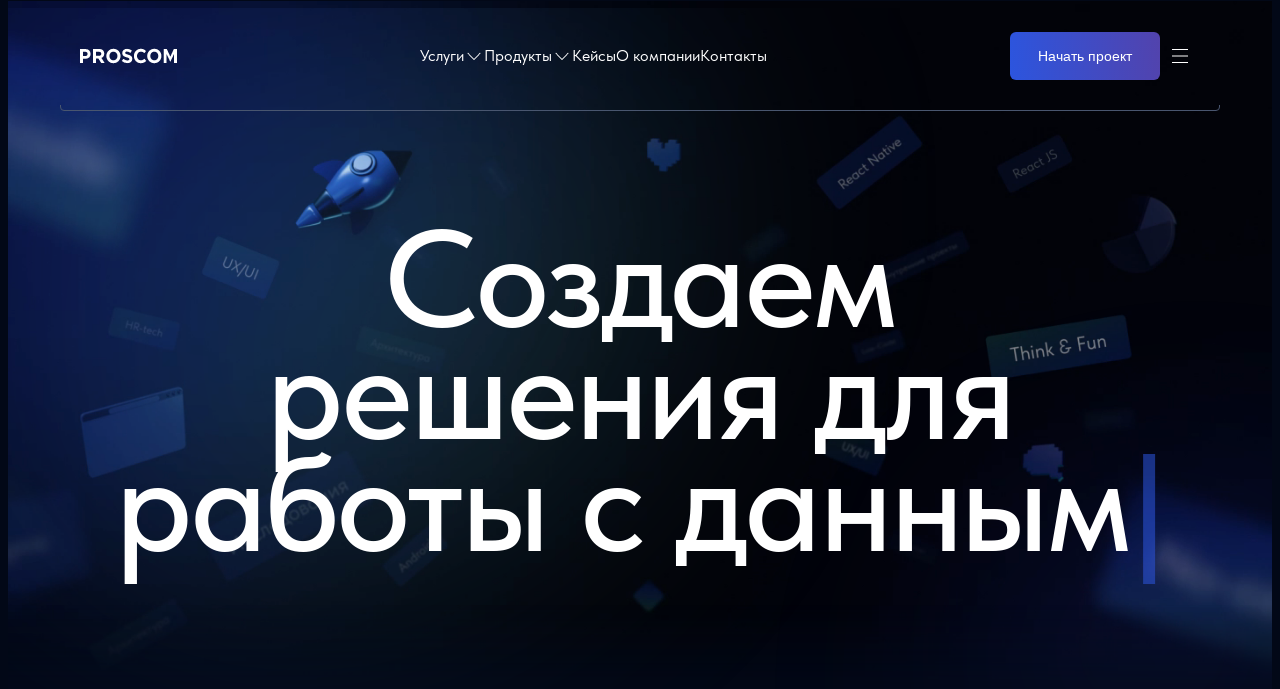

--- FILE ---
content_type: text/html; charset=utf-8
request_url: https://proscom.ru/
body_size: 56143
content:
<!DOCTYPE html><html lang="ru"><head><meta charSet="utf-8"/><link rel="stylesheet" href="/_next/static/css/278531a048304612.css" data-precedence="next"/><link rel="stylesheet" href="/_next/static/css/18f7044ecb4264d8.css" data-precedence="next"/><link rel="stylesheet" href="/_next/static/css/f619bab55d657700.css" data-precedence="next"/><link rel="stylesheet" href="/_next/static/css/cce652eead53f4f5.css" data-precedence="next"/><link rel="stylesheet" href="/_next/static/css/89ff10d87baa1de6.css" data-precedence="next"/><link rel="preload" href="/_next/static/chunks/webpack-efd1a27ee5d627d9.js" as="script"/><link rel="preload" href="/_next/static/chunks/7d8153d6-a8b55f534dacc731.js" as="script"/><link rel="preload" href="/_next/static/chunks/3912-909a64a9da06e30d.js" as="script"/><link rel="preload" href="/_next/static/chunks/main-app-1b4ab5e4f553e654.js" as="script"/><link rel="preload" as="script" href="https://www.googletagmanager.com/gtag/js?id=G-L0G0S58DQV"/><title>Proscom - HR-технологии и цифровизация внутренних процессов</title><meta name="description" content="Трансформируем идеи в осмысленные интерфейсы"/><meta name="viewport" content="width=device-width, initial-scale=1"/><link rel="apple-touch-icon" sizes="180x180" href="/apple-touch-icon.png"/><link rel="icon" type="image/png" sizes="32x32" href="/favicon-32x32.png"/><link rel="icon" type="image/png" sizes="16x16" href="/favicon-16x16.png"/><link rel="manifest" href="/site.webmanifest"/><link rel="mask-icon" href="/safari-pinned-tab.svg" color="#122c9e"/><meta name="msapplication-TileColor" content="#122c9e"/><meta name="theme-color" content="#122c9e"/><script>(window[Symbol.for("ApolloSSRDataTransport")] ??= []).push({"json":{"rehydrate":{":R23dm3a:":{"data":{"casesPage":{"__typename":"CasesPageEntityResponse","data":{"__typename":"CasesPageEntity","id":"1","attributes":{"__typename":"CasesPage","cases":{"__typename":"CaseRelationResponseCollection","data":[{"__typename":"CaseEntity","id":"24","attributes":{"__typename":"Case","title":"Как мы создали аналог сервиса с капитализацией в $12 млрд ","slug":"kak_my_sozdali_violet","readTime":9,"expert":{"__typename":"ExpertEntityResponse","data":{"__typename":"ExpertEntity","attributes":{"__typename":"Expert","name":"Антон Мишин","position":"CEO","photo":{"__typename":"UploadFileEntityResponse","data":{"__typename":"UploadFileEntity","id":"109","attributes":{"__typename":"UploadFile","url":"https://proscom.ru/uploads/Image_Anton_04a6b1cb4b.jpg","alternativeText":null}}}}}},"cover":{"__typename":"UploadFileEntityResponse","data":{"__typename":"UploadFileEntity","attributes":{"__typename":"UploadFile","url":"https://proscom.ru/uploads/Type_Horizontal_Article_violet_3b25a531ee.jpg"}}},"tags":[{"__typename":"ComponentDynamicTag","value":"Веб-сервисы"},{"__typename":"ComponentDynamicTag","value":"Автоматизация"},{"__typename":"ComponentDynamicTag","value":"Low-code"}]}},{"__typename":"CaseEntity","id":"26","attributes":{"__typename":"Case","title":"Робот для HR: как мы научили ИИ-сервис обрабатывать тысячи резюме","slug":"robot_dlya_hr","readTime":8,"expert":{"__typename":"ExpertEntityResponse","data":{"__typename":"ExpertEntity","attributes":{"__typename":"Expert","name":"Егор Муравьев","position":"CPO","photo":{"__typename":"UploadFileEntityResponse","data":{"__typename":"UploadFileEntity","id":"152","attributes":{"__typename":"UploadFile","url":"https://proscom.ru/uploads/Image_Egor_303aafe66e.jpg","alternativeText":null}}}}}},"cover":{"__typename":"UploadFileEntityResponse","data":{"__typename":"UploadFileEntity","attributes":{"__typename":"UploadFile","url":"https://proscom.ru/uploads/Type_Horizontal_Article_hrobot_67c5a3d12d.jpg"}}},"tags":[{"__typename":"ComponentDynamicTag","value":"Автоматизация"},{"__typename":"ComponentDynamicTag","value":"ИИ"},{"__typename":"ComponentDynamicTag","value":"Машинное обучение"}]}},{"__typename":"CaseEntity","id":"2","attributes":{"__typename":"Case","title":"Proscom Interactive Offer: как мы автоматизировали наши корпоративные предложения","slug":"interactive-offer","readTime":5,"expert":{"__typename":"ExpertEntityResponse","data":{"__typename":"ExpertEntity","attributes":{"__typename":"Expert","name":"Антон Мишин","position":"CEO","photo":{"__typename":"UploadFileEntityResponse","data":{"__typename":"UploadFileEntity","id":"109","attributes":{"__typename":"UploadFile","url":"https://proscom.ru/uploads/Image_Anton_04a6b1cb4b.jpg","alternativeText":null}}}}}},"cover":{"__typename":"UploadFileEntityResponse","data":{"__typename":"UploadFileEntity","attributes":{"__typename":"UploadFile","url":"https://proscom.ru/uploads/Type_Horizontal_Article_Offer_57800b54bf.jpg"}}},"tags":[{"__typename":"ComponentDynamicTag","value":"Автоматизация"},{"__typename":"ComponentDynamicTag","value":"Веб-сервисы"},{"__typename":"ComponentDynamicTag","value":"Мобильное приложение"},{"__typename":"ComponentDynamicTag","value":"Low-Code"},{"__typename":"ComponentDynamicTag","value":"No-Code"}]}}]}}}}},"networkStatus":7}},"results":[{"query":{"kind":"Document","definitions":[{"kind":"OperationDefinition","operation":"query","name":{"kind":"Name","value":"CasesSection"},"variableDefinitions":[],"directives":[],"selectionSet":{"kind":"SelectionSet","selections":[{"kind":"Field","alias":null,"name":{"kind":"Name","value":"casesPage"},"arguments":[],"directives":[],"selectionSet":{"kind":"SelectionSet","selections":[{"kind":"Field","alias":null,"name":{"kind":"Name","value":"data"},"arguments":[],"directives":[],"selectionSet":{"kind":"SelectionSet","selections":[{"kind":"Field","alias":null,"name":{"kind":"Name","value":"id"},"arguments":[],"directives":[],"selectionSet":null},{"kind":"Field","alias":null,"name":{"kind":"Name","value":"attributes"},"arguments":[],"directives":[],"selectionSet":{"kind":"SelectionSet","selections":[{"kind":"Field","alias":null,"name":{"kind":"Name","value":"cases"},"arguments":[{"kind":"Argument","name":{"kind":"Name","value":"pagination"},"value":{"kind":"ObjectValue","fields":[{"kind":"ObjectField","name":{"kind":"Name","value":"limit"},"value":{"kind":"IntValue","value":"3"}}]}}],"directives":[],"selectionSet":{"kind":"SelectionSet","selections":[{"kind":"Field","alias":null,"name":{"kind":"Name","value":"data"},"arguments":[],"directives":[],"selectionSet":{"kind":"SelectionSet","selections":[{"kind":"Field","alias":null,"name":{"kind":"Name","value":"id"},"arguments":[],"directives":[],"selectionSet":null},{"kind":"Field","alias":null,"name":{"kind":"Name","value":"attributes"},"arguments":[],"directives":[],"selectionSet":{"kind":"SelectionSet","selections":[{"kind":"Field","alias":null,"name":{"kind":"Name","value":"title"},"arguments":[],"directives":[],"selectionSet":null},{"kind":"Field","alias":null,"name":{"kind":"Name","value":"slug"},"arguments":[],"directives":[],"selectionSet":null},{"kind":"Field","alias":null,"name":{"kind":"Name","value":"readTime"},"arguments":[],"directives":[],"selectionSet":null},{"kind":"Field","alias":null,"name":{"kind":"Name","value":"expert"},"arguments":[],"directives":[],"selectionSet":{"kind":"SelectionSet","selections":[{"kind":"Field","alias":null,"name":{"kind":"Name","value":"data"},"arguments":[],"directives":[],"selectionSet":{"kind":"SelectionSet","selections":[{"kind":"Field","alias":null,"name":{"kind":"Name","value":"attributes"},"arguments":[],"directives":[],"selectionSet":{"kind":"SelectionSet","selections":[{"kind":"Field","alias":null,"name":{"kind":"Name","value":"name"},"arguments":[],"directives":[],"selectionSet":null},{"kind":"Field","alias":null,"name":{"kind":"Name","value":"position"},"arguments":[],"directives":[],"selectionSet":null},{"kind":"Field","alias":null,"name":{"kind":"Name","value":"photo"},"arguments":[],"directives":[],"selectionSet":{"kind":"SelectionSet","selections":[{"kind":"Field","alias":null,"name":{"kind":"Name","value":"data"},"arguments":[],"directives":[],"selectionSet":{"kind":"SelectionSet","selections":[{"kind":"Field","alias":null,"name":{"kind":"Name","value":"id"},"arguments":[],"directives":[],"selectionSet":null},{"kind":"Field","alias":null,"name":{"kind":"Name","value":"attributes"},"arguments":[],"directives":[],"selectionSet":{"kind":"SelectionSet","selections":[{"kind":"Field","alias":null,"name":{"kind":"Name","value":"url"},"arguments":[],"directives":[],"selectionSet":null},{"kind":"Field","alias":null,"name":{"kind":"Name","value":"alternativeText"},"arguments":[],"directives":[],"selectionSet":null},{"kind":"Field","name":{"kind":"Name","value":"__typename"}}]}},{"kind":"Field","name":{"kind":"Name","value":"__typename"}}]}},{"kind":"Field","name":{"kind":"Name","value":"__typename"}}]}},{"kind":"Field","name":{"kind":"Name","value":"__typename"}}]}},{"kind":"Field","name":{"kind":"Name","value":"__typename"}}]}},{"kind":"Field","name":{"kind":"Name","value":"__typename"}}]}},{"kind":"Field","alias":null,"name":{"kind":"Name","value":"cover"},"arguments":[],"directives":[],"selectionSet":{"kind":"SelectionSet","selections":[{"kind":"Field","alias":null,"name":{"kind":"Name","value":"data"},"arguments":[],"directives":[],"selectionSet":{"kind":"SelectionSet","selections":[{"kind":"Field","alias":null,"name":{"kind":"Name","value":"attributes"},"arguments":[],"directives":[],"selectionSet":{"kind":"SelectionSet","selections":[{"kind":"Field","alias":null,"name":{"kind":"Name","value":"url"},"arguments":[],"directives":[],"selectionSet":null},{"kind":"Field","name":{"kind":"Name","value":"__typename"}}]}},{"kind":"Field","name":{"kind":"Name","value":"__typename"}}]}},{"kind":"Field","name":{"kind":"Name","value":"__typename"}}]}},{"kind":"Field","alias":null,"name":{"kind":"Name","value":"tags"},"arguments":[],"directives":[],"selectionSet":{"kind":"SelectionSet","selections":[{"kind":"InlineFragment","typeCondition":{"kind":"NamedType","name":{"kind":"Name","value":"ComponentDynamicTag"}},"directives":[],"selectionSet":{"kind":"SelectionSet","selections":[{"kind":"Field","alias":null,"name":{"kind":"Name","value":"value"},"arguments":[],"directives":[],"selectionSet":null},{"kind":"Field","name":{"kind":"Name","value":"__typename"}}]}},{"kind":"Field","name":{"kind":"Name","value":"__typename"}}]}},{"kind":"Field","name":{"kind":"Name","value":"__typename"}}]}},{"kind":"Field","name":{"kind":"Name","value":"__typename"}}]}},{"kind":"Field","name":{"kind":"Name","value":"__typename"}}]}},{"kind":"Field","name":{"kind":"Name","value":"__typename"}}]}},{"kind":"Field","name":{"kind":"Name","value":"__typename"}}]}},{"kind":"Field","name":{"kind":"Name","value":"__typename"}}]}}]}}],"loc":{"start":0,"end":1026}},"variables":{},"overwrite":false,"dataId":"ROOT_QUERY","result":{"casesPage":{"data":{"id":"1","attributes":{"cases":{"data":[{"id":"24","attributes":{"title":"Как мы создали аналог сервиса с капитализацией в $12 млрд ","slug":"kak_my_sozdali_violet","readTime":9,"expert":{"data":{"attributes":{"name":"Антон Мишин","position":"CEO","photo":{"data":{"id":"109","attributes":{"url":"https://proscom.ru/uploads/Image_Anton_04a6b1cb4b.jpg","alternativeText":null,"__typename":"UploadFile"},"__typename":"UploadFileEntity"},"__typename":"UploadFileEntityResponse"},"__typename":"Expert"},"__typename":"ExpertEntity"},"__typename":"ExpertEntityResponse"},"cover":{"data":{"attributes":{"url":"https://proscom.ru/uploads/Type_Horizontal_Article_violet_3b25a531ee.jpg","__typename":"UploadFile"},"__typename":"UploadFileEntity"},"__typename":"UploadFileEntityResponse"},"tags":[{"value":"Веб-сервисы","__typename":"ComponentDynamicTag"},{"value":"Автоматизация","__typename":"ComponentDynamicTag"},{"value":"Low-code","__typename":"ComponentDynamicTag"}],"__typename":"Case"},"__typename":"CaseEntity"},{"id":"26","attributes":{"title":"Робот для HR: как мы научили ИИ-сервис обрабатывать тысячи резюме","slug":"robot_dlya_hr","readTime":8,"expert":{"data":{"attributes":{"name":"Егор Муравьев","position":"CPO","photo":{"data":{"id":"152","attributes":{"url":"https://proscom.ru/uploads/Image_Egor_303aafe66e.jpg","alternativeText":null,"__typename":"UploadFile"},"__typename":"UploadFileEntity"},"__typename":"UploadFileEntityResponse"},"__typename":"Expert"},"__typename":"ExpertEntity"},"__typename":"ExpertEntityResponse"},"cover":{"data":{"attributes":{"url":"https://proscom.ru/uploads/Type_Horizontal_Article_hrobot_67c5a3d12d.jpg","__typename":"UploadFile"},"__typename":"UploadFileEntity"},"__typename":"UploadFileEntityResponse"},"tags":[{"value":"Автоматизация","__typename":"ComponentDynamicTag"},{"value":"ИИ","__typename":"ComponentDynamicTag"},{"value":"Машинное обучение","__typename":"ComponentDynamicTag"}],"__typename":"Case"},"__typename":"CaseEntity"},{"id":"2","attributes":{"title":"Proscom Interactive Offer: как мы автоматизировали наши корпоративные предложения","slug":"interactive-offer","readTime":5,"expert":{"data":{"attributes":{"name":"Антон Мишин","position":"CEO","photo":{"data":{"id":"109","attributes":{"url":"https://proscom.ru/uploads/Image_Anton_04a6b1cb4b.jpg","alternativeText":null,"__typename":"UploadFile"},"__typename":"UploadFileEntity"},"__typename":"UploadFileEntityResponse"},"__typename":"Expert"},"__typename":"ExpertEntity"},"__typename":"ExpertEntityResponse"},"cover":{"data":{"attributes":{"url":"https://proscom.ru/uploads/Type_Horizontal_Article_Offer_57800b54bf.jpg","__typename":"UploadFile"},"__typename":"UploadFileEntity"},"__typename":"UploadFileEntityResponse"},"tags":[{"value":"Автоматизация","__typename":"ComponentDynamicTag"},{"value":"Веб-сервисы","__typename":"ComponentDynamicTag"},{"value":"Мобильное приложение","__typename":"ComponentDynamicTag"},{"value":"Low-Code","__typename":"ComponentDynamicTag"},{"value":"No-Code","__typename":"ComponentDynamicTag"}],"__typename":"Case"},"__typename":"CaseEntity"}],"__typename":"CaseRelationResponseCollection"},"__typename":"CasesPage"},"__typename":"CasesPageEntity"},"__typename":"CasesPageEntityResponse"}}}],"backgroundQueries":[{"fetchPolicy":"cache-first","query":{"kind":"Document","definitions":[{"kind":"OperationDefinition","operation":"query","name":{"kind":"Name","value":"CasesSection"},"variableDefinitions":[],"directives":[],"selectionSet":{"kind":"SelectionSet","selections":[{"kind":"Field","alias":null,"name":{"kind":"Name","value":"casesPage"},"arguments":[],"directives":[],"selectionSet":{"kind":"SelectionSet","selections":[{"kind":"Field","alias":null,"name":{"kind":"Name","value":"data"},"arguments":[],"directives":[],"selectionSet":{"kind":"SelectionSet","selections":[{"kind":"Field","alias":null,"name":{"kind":"Name","value":"id"},"arguments":[],"directives":[],"selectionSet":null},{"kind":"Field","alias":null,"name":{"kind":"Name","value":"attributes"},"arguments":[],"directives":[],"selectionSet":{"kind":"SelectionSet","selections":[{"kind":"Field","alias":null,"name":{"kind":"Name","value":"cases"},"arguments":[{"kind":"Argument","name":{"kind":"Name","value":"pagination"},"value":{"kind":"ObjectValue","fields":[{"kind":"ObjectField","name":{"kind":"Name","value":"limit"},"value":{"kind":"IntValue","value":"3"}}]}}],"directives":[],"selectionSet":{"kind":"SelectionSet","selections":[{"kind":"Field","alias":null,"name":{"kind":"Name","value":"data"},"arguments":[],"directives":[],"selectionSet":{"kind":"SelectionSet","selections":[{"kind":"Field","alias":null,"name":{"kind":"Name","value":"id"},"arguments":[],"directives":[],"selectionSet":null},{"kind":"Field","alias":null,"name":{"kind":"Name","value":"attributes"},"arguments":[],"directives":[],"selectionSet":{"kind":"SelectionSet","selections":[{"kind":"Field","alias":null,"name":{"kind":"Name","value":"title"},"arguments":[],"directives":[],"selectionSet":null},{"kind":"Field","alias":null,"name":{"kind":"Name","value":"slug"},"arguments":[],"directives":[],"selectionSet":null},{"kind":"Field","alias":null,"name":{"kind":"Name","value":"readTime"},"arguments":[],"directives":[],"selectionSet":null},{"kind":"Field","alias":null,"name":{"kind":"Name","value":"expert"},"arguments":[],"directives":[],"selectionSet":{"kind":"SelectionSet","selections":[{"kind":"Field","alias":null,"name":{"kind":"Name","value":"data"},"arguments":[],"directives":[],"selectionSet":{"kind":"SelectionSet","selections":[{"kind":"Field","alias":null,"name":{"kind":"Name","value":"attributes"},"arguments":[],"directives":[],"selectionSet":{"kind":"SelectionSet","selections":[{"kind":"Field","alias":null,"name":{"kind":"Name","value":"name"},"arguments":[],"directives":[],"selectionSet":null},{"kind":"Field","alias":null,"name":{"kind":"Name","value":"position"},"arguments":[],"directives":[],"selectionSet":null},{"kind":"Field","alias":null,"name":{"kind":"Name","value":"photo"},"arguments":[],"directives":[],"selectionSet":{"kind":"SelectionSet","selections":[{"kind":"Field","alias":null,"name":{"kind":"Name","value":"data"},"arguments":[],"directives":[],"selectionSet":{"kind":"SelectionSet","selections":[{"kind":"Field","alias":null,"name":{"kind":"Name","value":"id"},"arguments":[],"directives":[],"selectionSet":null},{"kind":"Field","alias":null,"name":{"kind":"Name","value":"attributes"},"arguments":[],"directives":[],"selectionSet":{"kind":"SelectionSet","selections":[{"kind":"Field","alias":null,"name":{"kind":"Name","value":"url"},"arguments":[],"directives":[],"selectionSet":null},{"kind":"Field","alias":null,"name":{"kind":"Name","value":"alternativeText"},"arguments":[],"directives":[],"selectionSet":null}]}}]}}]}}]}}]}}]}},{"kind":"Field","alias":null,"name":{"kind":"Name","value":"cover"},"arguments":[],"directives":[],"selectionSet":{"kind":"SelectionSet","selections":[{"kind":"Field","alias":null,"name":{"kind":"Name","value":"data"},"arguments":[],"directives":[],"selectionSet":{"kind":"SelectionSet","selections":[{"kind":"Field","alias":null,"name":{"kind":"Name","value":"attributes"},"arguments":[],"directives":[],"selectionSet":{"kind":"SelectionSet","selections":[{"kind":"Field","alias":null,"name":{"kind":"Name","value":"url"},"arguments":[],"directives":[],"selectionSet":null}]}}]}}]}},{"kind":"Field","alias":null,"name":{"kind":"Name","value":"tags"},"arguments":[],"directives":[],"selectionSet":{"kind":"SelectionSet","selections":[{"kind":"InlineFragment","typeCondition":{"kind":"NamedType","name":{"kind":"Name","value":"ComponentDynamicTag"}},"directives":[],"selectionSet":{"kind":"SelectionSet","selections":[{"kind":"Field","alias":null,"name":{"kind":"Name","value":"value"},"arguments":[],"directives":[],"selectionSet":null}]}}]}}]}}]}}]}}]}}]}}]}}]}}],"loc":{"start":0,"end":1026}},"notifyOnNetworkStatusChange":false,"nextFetchPolicy":null}]},"meta":{"values":{"results.0.query.definitions.0.selectionSet.selections.0.alias":["undefined"],"results.0.query.definitions.0.selectionSet.selections.0.selectionSet.selections.0.alias":["undefined"],"results.0.query.definitions.0.selectionSet.selections.0.selectionSet.selections.0.selectionSet.selections.0.alias":["undefined"],"results.0.query.definitions.0.selectionSet.selections.0.selectionSet.selections.0.selectionSet.selections.0.selectionSet":["undefined"],"results.0.query.definitions.0.selectionSet.selections.0.selectionSet.selections.0.selectionSet.selections.1.alias":["undefined"],"results.0.query.definitions.0.selectionSet.selections.0.selectionSet.selections.0.selectionSet.selections.1.selectionSet.selections.0.alias":["undefined"],"results.0.query.definitions.0.selectionSet.selections.0.selectionSet.selections.0.selectionSet.selections.1.selectionSet.selections.0.selectionSet.selections.0.alias":["undefined"],"results.0.query.definitions.0.selectionSet.selections.0.selectionSet.selections.0.selectionSet.selections.1.selectionSet.selections.0.selectionSet.selections.0.selectionSet.selections.0.alias":["undefined"],"results.0.query.definitions.0.selectionSet.selections.0.selectionSet.selections.0.selectionSet.selections.1.selectionSet.selections.0.selectionSet.selections.0.selectionSet.selections.0.selectionSet":["undefined"],"results.0.query.definitions.0.selectionSet.selections.0.selectionSet.selections.0.selectionSet.selections.1.selectionSet.selections.0.selectionSet.selections.0.selectionSet.selections.1.alias":["undefined"],"results.0.query.definitions.0.selectionSet.selections.0.selectionSet.selections.0.selectionSet.selections.1.selectionSet.selections.0.selectionSet.selections.0.selectionSet.selections.1.selectionSet.selections.0.alias":["undefined"],"results.0.query.definitions.0.selectionSet.selections.0.selectionSet.selections.0.selectionSet.selections.1.selectionSet.selections.0.selectionSet.selections.0.selectionSet.selections.1.selectionSet.selections.0.selectionSet":["undefined"],"results.0.query.definitions.0.selectionSet.selections.0.selectionSet.selections.0.selectionSet.selections.1.selectionSet.selections.0.selectionSet.selections.0.selectionSet.selections.1.selectionSet.selections.1.alias":["undefined"],"results.0.query.definitions.0.selectionSet.selections.0.selectionSet.selections.0.selectionSet.selections.1.selectionSet.selections.0.selectionSet.selections.0.selectionSet.selections.1.selectionSet.selections.1.selectionSet":["undefined"],"results.0.query.definitions.0.selectionSet.selections.0.selectionSet.selections.0.selectionSet.selections.1.selectionSet.selections.0.selectionSet.selections.0.selectionSet.selections.1.selectionSet.selections.2.alias":["undefined"],"results.0.query.definitions.0.selectionSet.selections.0.selectionSet.selections.0.selectionSet.selections.1.selectionSet.selections.0.selectionSet.selections.0.selectionSet.selections.1.selectionSet.selections.2.selectionSet":["undefined"],"results.0.query.definitions.0.selectionSet.selections.0.selectionSet.selections.0.selectionSet.selections.1.selectionSet.selections.0.selectionSet.selections.0.selectionSet.selections.1.selectionSet.selections.3.alias":["undefined"],"results.0.query.definitions.0.selectionSet.selections.0.selectionSet.selections.0.selectionSet.selections.1.selectionSet.selections.0.selectionSet.selections.0.selectionSet.selections.1.selectionSet.selections.3.selectionSet.selections.0.alias":["undefined"],"results.0.query.definitions.0.selectionSet.selections.0.selectionSet.selections.0.selectionSet.selections.1.selectionSet.selections.0.selectionSet.selections.0.selectionSet.selections.1.selectionSet.selections.3.selectionSet.selections.0.selectionSet.selections.0.alias":["undefined"],"results.0.query.definitions.0.selectionSet.selections.0.selectionSet.selections.0.selectionSet.selections.1.selectionSet.selections.0.selectionSet.selections.0.selectionSet.selections.1.selectionSet.selections.3.selectionSet.selections.0.selectionSet.selections.0.selectionSet.selections.0.alias":["undefined"],"results.0.query.definitions.0.selectionSet.selections.0.selectionSet.selections.0.selectionSet.selections.1.selectionSet.selections.0.selectionSet.selections.0.selectionSet.selections.1.selectionSet.selections.3.selectionSet.selections.0.selectionSet.selections.0.selectionSet.selections.0.selectionSet":["undefined"],"results.0.query.definitions.0.selectionSet.selections.0.selectionSet.selections.0.selectionSet.selections.1.selectionSet.selections.0.selectionSet.selections.0.selectionSet.selections.1.selectionSet.selections.3.selectionSet.selections.0.selectionSet.selections.0.selectionSet.selections.1.alias":["undefined"],"results.0.query.definitions.0.selectionSet.selections.0.selectionSet.selections.0.selectionSet.selections.1.selectionSet.selections.0.selectionSet.selections.0.selectionSet.selections.1.selectionSet.selections.3.selectionSet.selections.0.selectionSet.selections.0.selectionSet.selections.1.selectionSet":["undefined"],"results.0.query.definitions.0.selectionSet.selections.0.selectionSet.selections.0.selectionSet.selections.1.selectionSet.selections.0.selectionSet.selections.0.selectionSet.selections.1.selectionSet.selections.3.selectionSet.selections.0.selectionSet.selections.0.selectionSet.selections.2.alias":["undefined"],"results.0.query.definitions.0.selectionSet.selections.0.selectionSet.selections.0.selectionSet.selections.1.selectionSet.selections.0.selectionSet.selections.0.selectionSet.selections.1.selectionSet.selections.3.selectionSet.selections.0.selectionSet.selections.0.selectionSet.selections.2.selectionSet.selections.0.alias":["undefined"],"results.0.query.definitions.0.selectionSet.selections.0.selectionSet.selections.0.selectionSet.selections.1.selectionSet.selections.0.selectionSet.selections.0.selectionSet.selections.1.selectionSet.selections.3.selectionSet.selections.0.selectionSet.selections.0.selectionSet.selections.2.selectionSet.selections.0.selectionSet.selections.0.alias":["undefined"],"results.0.query.definitions.0.selectionSet.selections.0.selectionSet.selections.0.selectionSet.selections.1.selectionSet.selections.0.selectionSet.selections.0.selectionSet.selections.1.selectionSet.selections.3.selectionSet.selections.0.selectionSet.selections.0.selectionSet.selections.2.selectionSet.selections.0.selectionSet.selections.0.selectionSet":["undefined"],"results.0.query.definitions.0.selectionSet.selections.0.selectionSet.selections.0.selectionSet.selections.1.selectionSet.selections.0.selectionSet.selections.0.selectionSet.selections.1.selectionSet.selections.3.selectionSet.selections.0.selectionSet.selections.0.selectionSet.selections.2.selectionSet.selections.0.selectionSet.selections.1.alias":["undefined"],"results.0.query.definitions.0.selectionSet.selections.0.selectionSet.selections.0.selectionSet.selections.1.selectionSet.selections.0.selectionSet.selections.0.selectionSet.selections.1.selectionSet.selections.3.selectionSet.selections.0.selectionSet.selections.0.selectionSet.selections.2.selectionSet.selections.0.selectionSet.selections.1.selectionSet.selections.0.alias":["undefined"],"results.0.query.definitions.0.selectionSet.selections.0.selectionSet.selections.0.selectionSet.selections.1.selectionSet.selections.0.selectionSet.selections.0.selectionSet.selections.1.selectionSet.selections.3.selectionSet.selections.0.selectionSet.selections.0.selectionSet.selections.2.selectionSet.selections.0.selectionSet.selections.1.selectionSet.selections.0.selectionSet":["undefined"],"results.0.query.definitions.0.selectionSet.selections.0.selectionSet.selections.0.selectionSet.selections.1.selectionSet.selections.0.selectionSet.selections.0.selectionSet.selections.1.selectionSet.selections.3.selectionSet.selections.0.selectionSet.selections.0.selectionSet.selections.2.selectionSet.selections.0.selectionSet.selections.1.selectionSet.selections.1.alias":["undefined"],"results.0.query.definitions.0.selectionSet.selections.0.selectionSet.selections.0.selectionSet.selections.1.selectionSet.selections.0.selectionSet.selections.0.selectionSet.selections.1.selectionSet.selections.3.selectionSet.selections.0.selectionSet.selections.0.selectionSet.selections.2.selectionSet.selections.0.selectionSet.selections.1.selectionSet.selections.1.selectionSet":["undefined"],"results.0.query.definitions.0.selectionSet.selections.0.selectionSet.selections.0.selectionSet.selections.1.selectionSet.selections.0.selectionSet.selections.0.selectionSet.selections.1.selectionSet.selections.4.alias":["undefined"],"results.0.query.definitions.0.selectionSet.selections.0.selectionSet.selections.0.selectionSet.selections.1.selectionSet.selections.0.selectionSet.selections.0.selectionSet.selections.1.selectionSet.selections.4.selectionSet.selections.0.alias":["undefined"],"results.0.query.definitions.0.selectionSet.selections.0.selectionSet.selections.0.selectionSet.selections.1.selectionSet.selections.0.selectionSet.selections.0.selectionSet.selections.1.selectionSet.selections.4.selectionSet.selections.0.selectionSet.selections.0.alias":["undefined"],"results.0.query.definitions.0.selectionSet.selections.0.selectionSet.selections.0.selectionSet.selections.1.selectionSet.selections.0.selectionSet.selections.0.selectionSet.selections.1.selectionSet.selections.4.selectionSet.selections.0.selectionSet.selections.0.selectionSet.selections.0.alias":["undefined"],"results.0.query.definitions.0.selectionSet.selections.0.selectionSet.selections.0.selectionSet.selections.1.selectionSet.selections.0.selectionSet.selections.0.selectionSet.selections.1.selectionSet.selections.4.selectionSet.selections.0.selectionSet.selections.0.selectionSet.selections.0.selectionSet":["undefined"],"results.0.query.definitions.0.selectionSet.selections.0.selectionSet.selections.0.selectionSet.selections.1.selectionSet.selections.0.selectionSet.selections.0.selectionSet.selections.1.selectionSet.selections.5.alias":["undefined"],"results.0.query.definitions.0.selectionSet.selections.0.selectionSet.selections.0.selectionSet.selections.1.selectionSet.selections.0.selectionSet.selections.0.selectionSet.selections.1.selectionSet.selections.5.selectionSet.selections.0.selectionSet.selections.0.alias":["undefined"],"results.0.query.definitions.0.selectionSet.selections.0.selectionSet.selections.0.selectionSet.selections.1.selectionSet.selections.0.selectionSet.selections.0.selectionSet.selections.1.selectionSet.selections.5.selectionSet.selections.0.selectionSet.selections.0.selectionSet":["undefined"],"backgroundQueries.0.query.definitions.0.selectionSet.selections.0.alias":["undefined"],"backgroundQueries.0.query.definitions.0.selectionSet.selections.0.selectionSet.selections.0.alias":["undefined"],"backgroundQueries.0.query.definitions.0.selectionSet.selections.0.selectionSet.selections.0.selectionSet.selections.0.alias":["undefined"],"backgroundQueries.0.query.definitions.0.selectionSet.selections.0.selectionSet.selections.0.selectionSet.selections.0.selectionSet":["undefined"],"backgroundQueries.0.query.definitions.0.selectionSet.selections.0.selectionSet.selections.0.selectionSet.selections.1.alias":["undefined"],"backgroundQueries.0.query.definitions.0.selectionSet.selections.0.selectionSet.selections.0.selectionSet.selections.1.selectionSet.selections.0.alias":["undefined"],"backgroundQueries.0.query.definitions.0.selectionSet.selections.0.selectionSet.selections.0.selectionSet.selections.1.selectionSet.selections.0.selectionSet.selections.0.alias":["undefined"],"backgroundQueries.0.query.definitions.0.selectionSet.selections.0.selectionSet.selections.0.selectionSet.selections.1.selectionSet.selections.0.selectionSet.selections.0.selectionSet.selections.0.alias":["undefined"],"backgroundQueries.0.query.definitions.0.selectionSet.selections.0.selectionSet.selections.0.selectionSet.selections.1.selectionSet.selections.0.selectionSet.selections.0.selectionSet.selections.0.selectionSet":["undefined"],"backgroundQueries.0.query.definitions.0.selectionSet.selections.0.selectionSet.selections.0.selectionSet.selections.1.selectionSet.selections.0.selectionSet.selections.0.selectionSet.selections.1.alias":["undefined"],"backgroundQueries.0.query.definitions.0.selectionSet.selections.0.selectionSet.selections.0.selectionSet.selections.1.selectionSet.selections.0.selectionSet.selections.0.selectionSet.selections.1.selectionSet.selections.0.alias":["undefined"],"backgroundQueries.0.query.definitions.0.selectionSet.selections.0.selectionSet.selections.0.selectionSet.selections.1.selectionSet.selections.0.selectionSet.selections.0.selectionSet.selections.1.selectionSet.selections.0.selectionSet":["undefined"],"backgroundQueries.0.query.definitions.0.selectionSet.selections.0.selectionSet.selections.0.selectionSet.selections.1.selectionSet.selections.0.selectionSet.selections.0.selectionSet.selections.1.selectionSet.selections.1.alias":["undefined"],"backgroundQueries.0.query.definitions.0.selectionSet.selections.0.selectionSet.selections.0.selectionSet.selections.1.selectionSet.selections.0.selectionSet.selections.0.selectionSet.selections.1.selectionSet.selections.1.selectionSet":["undefined"],"backgroundQueries.0.query.definitions.0.selectionSet.selections.0.selectionSet.selections.0.selectionSet.selections.1.selectionSet.selections.0.selectionSet.selections.0.selectionSet.selections.1.selectionSet.selections.2.alias":["undefined"],"backgroundQueries.0.query.definitions.0.selectionSet.selections.0.selectionSet.selections.0.selectionSet.selections.1.selectionSet.selections.0.selectionSet.selections.0.selectionSet.selections.1.selectionSet.selections.2.selectionSet":["undefined"],"backgroundQueries.0.query.definitions.0.selectionSet.selections.0.selectionSet.selections.0.selectionSet.selections.1.selectionSet.selections.0.selectionSet.selections.0.selectionSet.selections.1.selectionSet.selections.3.alias":["undefined"],"backgroundQueries.0.query.definitions.0.selectionSet.selections.0.selectionSet.selections.0.selectionSet.selections.1.selectionSet.selections.0.selectionSet.selections.0.selectionSet.selections.1.selectionSet.selections.3.selectionSet.selections.0.alias":["undefined"],"backgroundQueries.0.query.definitions.0.selectionSet.selections.0.selectionSet.selections.0.selectionSet.selections.1.selectionSet.selections.0.selectionSet.selections.0.selectionSet.selections.1.selectionSet.selections.3.selectionSet.selections.0.selectionSet.selections.0.alias":["undefined"],"backgroundQueries.0.query.definitions.0.selectionSet.selections.0.selectionSet.selections.0.selectionSet.selections.1.selectionSet.selections.0.selectionSet.selections.0.selectionSet.selections.1.selectionSet.selections.3.selectionSet.selections.0.selectionSet.selections.0.selectionSet.selections.0.alias":["undefined"],"backgroundQueries.0.query.definitions.0.selectionSet.selections.0.selectionSet.selections.0.selectionSet.selections.1.selectionSet.selections.0.selectionSet.selections.0.selectionSet.selections.1.selectionSet.selections.3.selectionSet.selections.0.selectionSet.selections.0.selectionSet.selections.0.selectionSet":["undefined"],"backgroundQueries.0.query.definitions.0.selectionSet.selections.0.selectionSet.selections.0.selectionSet.selections.1.selectionSet.selections.0.selectionSet.selections.0.selectionSet.selections.1.selectionSet.selections.3.selectionSet.selections.0.selectionSet.selections.0.selectionSet.selections.1.alias":["undefined"],"backgroundQueries.0.query.definitions.0.selectionSet.selections.0.selectionSet.selections.0.selectionSet.selections.1.selectionSet.selections.0.selectionSet.selections.0.selectionSet.selections.1.selectionSet.selections.3.selectionSet.selections.0.selectionSet.selections.0.selectionSet.selections.1.selectionSet":["undefined"],"backgroundQueries.0.query.definitions.0.selectionSet.selections.0.selectionSet.selections.0.selectionSet.selections.1.selectionSet.selections.0.selectionSet.selections.0.selectionSet.selections.1.selectionSet.selections.3.selectionSet.selections.0.selectionSet.selections.0.selectionSet.selections.2.alias":["undefined"],"backgroundQueries.0.query.definitions.0.selectionSet.selections.0.selectionSet.selections.0.selectionSet.selections.1.selectionSet.selections.0.selectionSet.selections.0.selectionSet.selections.1.selectionSet.selections.3.selectionSet.selections.0.selectionSet.selections.0.selectionSet.selections.2.selectionSet.selections.0.alias":["undefined"],"backgroundQueries.0.query.definitions.0.selectionSet.selections.0.selectionSet.selections.0.selectionSet.selections.1.selectionSet.selections.0.selectionSet.selections.0.selectionSet.selections.1.selectionSet.selections.3.selectionSet.selections.0.selectionSet.selections.0.selectionSet.selections.2.selectionSet.selections.0.selectionSet.selections.0.alias":["undefined"],"backgroundQueries.0.query.definitions.0.selectionSet.selections.0.selectionSet.selections.0.selectionSet.selections.1.selectionSet.selections.0.selectionSet.selections.0.selectionSet.selections.1.selectionSet.selections.3.selectionSet.selections.0.selectionSet.selections.0.selectionSet.selections.2.selectionSet.selections.0.selectionSet.selections.0.selectionSet":["undefined"],"backgroundQueries.0.query.definitions.0.selectionSet.selections.0.selectionSet.selections.0.selectionSet.selections.1.selectionSet.selections.0.selectionSet.selections.0.selectionSet.selections.1.selectionSet.selections.3.selectionSet.selections.0.selectionSet.selections.0.selectionSet.selections.2.selectionSet.selections.0.selectionSet.selections.1.alias":["undefined"],"backgroundQueries.0.query.definitions.0.selectionSet.selections.0.selectionSet.selections.0.selectionSet.selections.1.selectionSet.selections.0.selectionSet.selections.0.selectionSet.selections.1.selectionSet.selections.3.selectionSet.selections.0.selectionSet.selections.0.selectionSet.selections.2.selectionSet.selections.0.selectionSet.selections.1.selectionSet.selections.0.alias":["undefined"],"backgroundQueries.0.query.definitions.0.selectionSet.selections.0.selectionSet.selections.0.selectionSet.selections.1.selectionSet.selections.0.selectionSet.selections.0.selectionSet.selections.1.selectionSet.selections.3.selectionSet.selections.0.selectionSet.selections.0.selectionSet.selections.2.selectionSet.selections.0.selectionSet.selections.1.selectionSet.selections.0.selectionSet":["undefined"],"backgroundQueries.0.query.definitions.0.selectionSet.selections.0.selectionSet.selections.0.selectionSet.selections.1.selectionSet.selections.0.selectionSet.selections.0.selectionSet.selections.1.selectionSet.selections.3.selectionSet.selections.0.selectionSet.selections.0.selectionSet.selections.2.selectionSet.selections.0.selectionSet.selections.1.selectionSet.selections.1.alias":["undefined"],"backgroundQueries.0.query.definitions.0.selectionSet.selections.0.selectionSet.selections.0.selectionSet.selections.1.selectionSet.selections.0.selectionSet.selections.0.selectionSet.selections.1.selectionSet.selections.3.selectionSet.selections.0.selectionSet.selections.0.selectionSet.selections.2.selectionSet.selections.0.selectionSet.selections.1.selectionSet.selections.1.selectionSet":["undefined"],"backgroundQueries.0.query.definitions.0.selectionSet.selections.0.selectionSet.selections.0.selectionSet.selections.1.selectionSet.selections.0.selectionSet.selections.0.selectionSet.selections.1.selectionSet.selections.4.alias":["undefined"],"backgroundQueries.0.query.definitions.0.selectionSet.selections.0.selectionSet.selections.0.selectionSet.selections.1.selectionSet.selections.0.selectionSet.selections.0.selectionSet.selections.1.selectionSet.selections.4.selectionSet.selections.0.alias":["undefined"],"backgroundQueries.0.query.definitions.0.selectionSet.selections.0.selectionSet.selections.0.selectionSet.selections.1.selectionSet.selections.0.selectionSet.selections.0.selectionSet.selections.1.selectionSet.selections.4.selectionSet.selections.0.selectionSet.selections.0.alias":["undefined"],"backgroundQueries.0.query.definitions.0.selectionSet.selections.0.selectionSet.selections.0.selectionSet.selections.1.selectionSet.selections.0.selectionSet.selections.0.selectionSet.selections.1.selectionSet.selections.4.selectionSet.selections.0.selectionSet.selections.0.selectionSet.selections.0.alias":["undefined"],"backgroundQueries.0.query.definitions.0.selectionSet.selections.0.selectionSet.selections.0.selectionSet.selections.1.selectionSet.selections.0.selectionSet.selections.0.selectionSet.selections.1.selectionSet.selections.4.selectionSet.selections.0.selectionSet.selections.0.selectionSet.selections.0.selectionSet":["undefined"],"backgroundQueries.0.query.definitions.0.selectionSet.selections.0.selectionSet.selections.0.selectionSet.selections.1.selectionSet.selections.0.selectionSet.selections.0.selectionSet.selections.1.selectionSet.selections.5.alias":["undefined"],"backgroundQueries.0.query.definitions.0.selectionSet.selections.0.selectionSet.selections.0.selectionSet.selections.1.selectionSet.selections.0.selectionSet.selections.0.selectionSet.selections.1.selectionSet.selections.5.selectionSet.selections.0.selectionSet.selections.0.alias":["undefined"],"backgroundQueries.0.query.definitions.0.selectionSet.selections.0.selectionSet.selections.0.selectionSet.selections.1.selectionSet.selections.0.selectionSet.selections.0.selectionSet.selections.1.selectionSet.selections.5.selectionSet.selections.0.selectionSet.selections.0.selectionSet":["undefined"],"backgroundQueries.0.nextFetchPolicy":["undefined"]},"referentialEqualities":{"rehydrate.:R23dm3a:.data.casesPage.data.attributes.cases.data.0.attributes.expert.data.attributes.photo.data":["rehydrate.:R23dm3a:.data.casesPage.data.attributes.cases.data.2.attributes.expert.data.attributes.photo.data"],"results.0.query.definitions.0.name":["backgroundQueries.0.query.definitions.0.name"],"results.0.query.definitions.0.variableDefinitions":["backgroundQueries.0.query.definitions.0.variableDefinitions"],"results.0.query.definitions.0.directives":["backgroundQueries.0.query.definitions.0.directives"],"results.0.query.definitions.0.selectionSet.selections.0.name":["backgroundQueries.0.query.definitions.0.selectionSet.selections.0.name"],"results.0.query.definitions.0.selectionSet.selections.0.arguments":["backgroundQueries.0.query.definitions.0.selectionSet.selections.0.arguments"],"results.0.query.definitions.0.selectionSet.selections.0.directives":["backgroundQueries.0.query.definitions.0.selectionSet.selections.0.directives"],"results.0.query.definitions.0.selectionSet.selections.0.selectionSet.selections.0.name":["backgroundQueries.0.query.definitions.0.selectionSet.selections.0.selectionSet.selections.0.name"],"results.0.query.definitions.0.selectionSet.selections.0.selectionSet.selections.0.arguments":["backgroundQueries.0.query.definitions.0.selectionSet.selections.0.selectionSet.selections.0.arguments"],"results.0.query.definitions.0.selectionSet.selections.0.selectionSet.selections.0.directives":["backgroundQueries.0.query.definitions.0.selectionSet.selections.0.selectionSet.selections.0.directives"],"results.0.query.definitions.0.selectionSet.selections.0.selectionSet.selections.0.selectionSet.selections.0":["backgroundQueries.0.query.definitions.0.selectionSet.selections.0.selectionSet.selections.0.selectionSet.selections.0"],"results.0.query.definitions.0.selectionSet.selections.0.selectionSet.selections.0.selectionSet.selections.1.name":["backgroundQueries.0.query.definitions.0.selectionSet.selections.0.selectionSet.selections.0.selectionSet.selections.1.name"],"results.0.query.definitions.0.selectionSet.selections.0.selectionSet.selections.0.selectionSet.selections.1.arguments":["backgroundQueries.0.query.definitions.0.selectionSet.selections.0.selectionSet.selections.0.selectionSet.selections.1.arguments"],"results.0.query.definitions.0.selectionSet.selections.0.selectionSet.selections.0.selectionSet.selections.1.directives":["backgroundQueries.0.query.definitions.0.selectionSet.selections.0.selectionSet.selections.0.selectionSet.selections.1.directives"],"results.0.query.definitions.0.selectionSet.selections.0.selectionSet.selections.0.selectionSet.selections.1.selectionSet.selections.0.name":["backgroundQueries.0.query.definitions.0.selectionSet.selections.0.selectionSet.selections.0.selectionSet.selections.1.selectionSet.selections.0.name"],"results.0.query.definitions.0.selectionSet.selections.0.selectionSet.selections.0.selectionSet.selections.1.selectionSet.selections.0.arguments":["backgroundQueries.0.query.definitions.0.selectionSet.selections.0.selectionSet.selections.0.selectionSet.selections.1.selectionSet.selections.0.arguments"],"results.0.query.definitions.0.selectionSet.selections.0.selectionSet.selections.0.selectionSet.selections.1.selectionSet.selections.0.directives":["backgroundQueries.0.query.definitions.0.selectionSet.selections.0.selectionSet.selections.0.selectionSet.selections.1.selectionSet.selections.0.directives"],"results.0.query.definitions.0.selectionSet.selections.0.selectionSet.selections.0.selectionSet.selections.1.selectionSet.selections.0.selectionSet.selections.0.name":["backgroundQueries.0.query.definitions.0.selectionSet.selections.0.selectionSet.selections.0.selectionSet.selections.1.selectionSet.selections.0.selectionSet.selections.0.name"],"results.0.query.definitions.0.selectionSet.selections.0.selectionSet.selections.0.selectionSet.selections.1.selectionSet.selections.0.selectionSet.selections.0.arguments":["backgroundQueries.0.query.definitions.0.selectionSet.selections.0.selectionSet.selections.0.selectionSet.selections.1.selectionSet.selections.0.selectionSet.selections.0.arguments"],"results.0.query.definitions.0.selectionSet.selections.0.selectionSet.selections.0.selectionSet.selections.1.selectionSet.selections.0.selectionSet.selections.0.directives":["backgroundQueries.0.query.definitions.0.selectionSet.selections.0.selectionSet.selections.0.selectionSet.selections.1.selectionSet.selections.0.selectionSet.selections.0.directives"],"results.0.query.definitions.0.selectionSet.selections.0.selectionSet.selections.0.selectionSet.selections.1.selectionSet.selections.0.selectionSet.selections.0.selectionSet.selections.0":["backgroundQueries.0.query.definitions.0.selectionSet.selections.0.selectionSet.selections.0.selectionSet.selections.1.selectionSet.selections.0.selectionSet.selections.0.selectionSet.selections.0"],"results.0.query.definitions.0.selectionSet.selections.0.selectionSet.selections.0.selectionSet.selections.1.selectionSet.selections.0.selectionSet.selections.0.selectionSet.selections.1.name":["backgroundQueries.0.query.definitions.0.selectionSet.selections.0.selectionSet.selections.0.selectionSet.selections.1.selectionSet.selections.0.selectionSet.selections.0.selectionSet.selections.1.name"],"results.0.query.definitions.0.selectionSet.selections.0.selectionSet.selections.0.selectionSet.selections.1.selectionSet.selections.0.selectionSet.selections.0.selectionSet.selections.1.arguments":["backgroundQueries.0.query.definitions.0.selectionSet.selections.0.selectionSet.selections.0.selectionSet.selections.1.selectionSet.selections.0.selectionSet.selections.0.selectionSet.selections.1.arguments"],"results.0.query.definitions.0.selectionSet.selections.0.selectionSet.selections.0.selectionSet.selections.1.selectionSet.selections.0.selectionSet.selections.0.selectionSet.selections.1.directives":["backgroundQueries.0.query.definitions.0.selectionSet.selections.0.selectionSet.selections.0.selectionSet.selections.1.selectionSet.selections.0.selectionSet.selections.0.selectionSet.selections.1.directives"],"results.0.query.definitions.0.selectionSet.selections.0.selectionSet.selections.0.selectionSet.selections.1.selectionSet.selections.0.selectionSet.selections.0.selectionSet.selections.1.selectionSet.selections.0":["backgroundQueries.0.query.definitions.0.selectionSet.selections.0.selectionSet.selections.0.selectionSet.selections.1.selectionSet.selections.0.selectionSet.selections.0.selectionSet.selections.1.selectionSet.selections.0"],"results.0.query.definitions.0.selectionSet.selections.0.selectionSet.selections.0.selectionSet.selections.1.selectionSet.selections.0.selectionSet.selections.0.selectionSet.selections.1.selectionSet.selections.1":["backgroundQueries.0.query.definitions.0.selectionSet.selections.0.selectionSet.selections.0.selectionSet.selections.1.selectionSet.selections.0.selectionSet.selections.0.selectionSet.selections.1.selectionSet.selections.1"],"results.0.query.definitions.0.selectionSet.selections.0.selectionSet.selections.0.selectionSet.selections.1.selectionSet.selections.0.selectionSet.selections.0.selectionSet.selections.1.selectionSet.selections.2":["backgroundQueries.0.query.definitions.0.selectionSet.selections.0.selectionSet.selections.0.selectionSet.selections.1.selectionSet.selections.0.selectionSet.selections.0.selectionSet.selections.1.selectionSet.selections.2"],"results.0.query.definitions.0.selectionSet.selections.0.selectionSet.selections.0.selectionSet.selections.1.selectionSet.selections.0.selectionSet.selections.0.selectionSet.selections.1.selectionSet.selections.3.name":["backgroundQueries.0.query.definitions.0.selectionSet.selections.0.selectionSet.selections.0.selectionSet.selections.1.selectionSet.selections.0.selectionSet.selections.0.selectionSet.selections.1.selectionSet.selections.3.name"],"results.0.query.definitions.0.selectionSet.selections.0.selectionSet.selections.0.selectionSet.selections.1.selectionSet.selections.0.selectionSet.selections.0.selectionSet.selections.1.selectionSet.selections.3.arguments":["backgroundQueries.0.query.definitions.0.selectionSet.selections.0.selectionSet.selections.0.selectionSet.selections.1.selectionSet.selections.0.selectionSet.selections.0.selectionSet.selections.1.selectionSet.selections.3.arguments"],"results.0.query.definitions.0.selectionSet.selections.0.selectionSet.selections.0.selectionSet.selections.1.selectionSet.selections.0.selectionSet.selections.0.selectionSet.selections.1.selectionSet.selections.3.directives":["backgroundQueries.0.query.definitions.0.selectionSet.selections.0.selectionSet.selections.0.selectionSet.selections.1.selectionSet.selections.0.selectionSet.selections.0.selectionSet.selections.1.selectionSet.selections.3.directives"],"results.0.query.definitions.0.selectionSet.selections.0.selectionSet.selections.0.selectionSet.selections.1.selectionSet.selections.0.selectionSet.selections.0.selectionSet.selections.1.selectionSet.selections.3.selectionSet.selections.0.name":["backgroundQueries.0.query.definitions.0.selectionSet.selections.0.selectionSet.selections.0.selectionSet.selections.1.selectionSet.selections.0.selectionSet.selections.0.selectionSet.selections.1.selectionSet.selections.3.selectionSet.selections.0.name"],"results.0.query.definitions.0.selectionSet.selections.0.selectionSet.selections.0.selectionSet.selections.1.selectionSet.selections.0.selectionSet.selections.0.selectionSet.selections.1.selectionSet.selections.3.selectionSet.selections.0.arguments":["backgroundQueries.0.query.definitions.0.selectionSet.selections.0.selectionSet.selections.0.selectionSet.selections.1.selectionSet.selections.0.selectionSet.selections.0.selectionSet.selections.1.selectionSet.selections.3.selectionSet.selections.0.arguments"],"results.0.query.definitions.0.selectionSet.selections.0.selectionSet.selections.0.selectionSet.selections.1.selectionSet.selections.0.selectionSet.selections.0.selectionSet.selections.1.selectionSet.selections.3.selectionSet.selections.0.directives":["backgroundQueries.0.query.definitions.0.selectionSet.selections.0.selectionSet.selections.0.selectionSet.selections.1.selectionSet.selections.0.selectionSet.selections.0.selectionSet.selections.1.selectionSet.selections.3.selectionSet.selections.0.directives"],"results.0.query.definitions.0.selectionSet.selections.0.selectionSet.selections.0.selectionSet.selections.1.selectionSet.selections.0.selectionSet.selections.0.selectionSet.selections.1.selectionSet.selections.3.selectionSet.selections.0.selectionSet.selections.0.name":["backgroundQueries.0.query.definitions.0.selectionSet.selections.0.selectionSet.selections.0.selectionSet.selections.1.selectionSet.selections.0.selectionSet.selections.0.selectionSet.selections.1.selectionSet.selections.3.selectionSet.selections.0.selectionSet.selections.0.name"],"results.0.query.definitions.0.selectionSet.selections.0.selectionSet.selections.0.selectionSet.selections.1.selectionSet.selections.0.selectionSet.selections.0.selectionSet.selections.1.selectionSet.selections.3.selectionSet.selections.0.selectionSet.selections.0.arguments":["backgroundQueries.0.query.definitions.0.selectionSet.selections.0.selectionSet.selections.0.selectionSet.selections.1.selectionSet.selections.0.selectionSet.selections.0.selectionSet.selections.1.selectionSet.selections.3.selectionSet.selections.0.selectionSet.selections.0.arguments"],"results.0.query.definitions.0.selectionSet.selections.0.selectionSet.selections.0.selectionSet.selections.1.selectionSet.selections.0.selectionSet.selections.0.selectionSet.selections.1.selectionSet.selections.3.selectionSet.selections.0.selectionSet.selections.0.directives":["backgroundQueries.0.query.definitions.0.selectionSet.selections.0.selectionSet.selections.0.selectionSet.selections.1.selectionSet.selections.0.selectionSet.selections.0.selectionSet.selections.1.selectionSet.selections.3.selectionSet.selections.0.selectionSet.selections.0.directives"],"results.0.query.definitions.0.selectionSet.selections.0.selectionSet.selections.0.selectionSet.selections.1.selectionSet.selections.0.selectionSet.selections.0.selectionSet.selections.1.selectionSet.selections.3.selectionSet.selections.0.selectionSet.selections.0.selectionSet.selections.0":["backgroundQueries.0.query.definitions.0.selectionSet.selections.0.selectionSet.selections.0.selectionSet.selections.1.selectionSet.selections.0.selectionSet.selections.0.selectionSet.selections.1.selectionSet.selections.3.selectionSet.selections.0.selectionSet.selections.0.selectionSet.selections.0"],"results.0.query.definitions.0.selectionSet.selections.0.selectionSet.selections.0.selectionSet.selections.1.selectionSet.selections.0.selectionSet.selections.0.selectionSet.selections.1.selectionSet.selections.3.selectionSet.selections.0.selectionSet.selections.0.selectionSet.selections.1":["backgroundQueries.0.query.definitions.0.selectionSet.selections.0.selectionSet.selections.0.selectionSet.selections.1.selectionSet.selections.0.selectionSet.selections.0.selectionSet.selections.1.selectionSet.selections.3.selectionSet.selections.0.selectionSet.selections.0.selectionSet.selections.1"],"results.0.query.definitions.0.selectionSet.selections.0.selectionSet.selections.0.selectionSet.selections.1.selectionSet.selections.0.selectionSet.selections.0.selectionSet.selections.1.selectionSet.selections.3.selectionSet.selections.0.selectionSet.selections.0.selectionSet.selections.2.name":["backgroundQueries.0.query.definitions.0.selectionSet.selections.0.selectionSet.selections.0.selectionSet.selections.1.selectionSet.selections.0.selectionSet.selections.0.selectionSet.selections.1.selectionSet.selections.3.selectionSet.selections.0.selectionSet.selections.0.selectionSet.selections.2.name"],"results.0.query.definitions.0.selectionSet.selections.0.selectionSet.selections.0.selectionSet.selections.1.selectionSet.selections.0.selectionSet.selections.0.selectionSet.selections.1.selectionSet.selections.3.selectionSet.selections.0.selectionSet.selections.0.selectionSet.selections.2.arguments":["backgroundQueries.0.query.definitions.0.selectionSet.selections.0.selectionSet.selections.0.selectionSet.selections.1.selectionSet.selections.0.selectionSet.selections.0.selectionSet.selections.1.selectionSet.selections.3.selectionSet.selections.0.selectionSet.selections.0.selectionSet.selections.2.arguments"],"results.0.query.definitions.0.selectionSet.selections.0.selectionSet.selections.0.selectionSet.selections.1.selectionSet.selections.0.selectionSet.selections.0.selectionSet.selections.1.selectionSet.selections.3.selectionSet.selections.0.selectionSet.selections.0.selectionSet.selections.2.directives":["backgroundQueries.0.query.definitions.0.selectionSet.selections.0.selectionSet.selections.0.selectionSet.selections.1.selectionSet.selections.0.selectionSet.selections.0.selectionSet.selections.1.selectionSet.selections.3.selectionSet.selections.0.selectionSet.selections.0.selectionSet.selections.2.directives"],"results.0.query.definitions.0.selectionSet.selections.0.selectionSet.selections.0.selectionSet.selections.1.selectionSet.selections.0.selectionSet.selections.0.selectionSet.selections.1.selectionSet.selections.3.selectionSet.selections.0.selectionSet.selections.0.selectionSet.selections.2.selectionSet.selections.0.name":["backgroundQueries.0.query.definitions.0.selectionSet.selections.0.selectionSet.selections.0.selectionSet.selections.1.selectionSet.selections.0.selectionSet.selections.0.selectionSet.selections.1.selectionSet.selections.3.selectionSet.selections.0.selectionSet.selections.0.selectionSet.selections.2.selectionSet.selections.0.name"],"results.0.query.definitions.0.selectionSet.selections.0.selectionSet.selections.0.selectionSet.selections.1.selectionSet.selections.0.selectionSet.selections.0.selectionSet.selections.1.selectionSet.selections.3.selectionSet.selections.0.selectionSet.selections.0.selectionSet.selections.2.selectionSet.selections.0.arguments":["backgroundQueries.0.query.definitions.0.selectionSet.selections.0.selectionSet.selections.0.selectionSet.selections.1.selectionSet.selections.0.selectionSet.selections.0.selectionSet.selections.1.selectionSet.selections.3.selectionSet.selections.0.selectionSet.selections.0.selectionSet.selections.2.selectionSet.selections.0.arguments"],"results.0.query.definitions.0.selectionSet.selections.0.selectionSet.selections.0.selectionSet.selections.1.selectionSet.selections.0.selectionSet.selections.0.selectionSet.selections.1.selectionSet.selections.3.selectionSet.selections.0.selectionSet.selections.0.selectionSet.selections.2.selectionSet.selections.0.directives":["backgroundQueries.0.query.definitions.0.selectionSet.selections.0.selectionSet.selections.0.selectionSet.selections.1.selectionSet.selections.0.selectionSet.selections.0.selectionSet.selections.1.selectionSet.selections.3.selectionSet.selections.0.selectionSet.selections.0.selectionSet.selections.2.selectionSet.selections.0.directives"],"results.0.query.definitions.0.selectionSet.selections.0.selectionSet.selections.0.selectionSet.selections.1.selectionSet.selections.0.selectionSet.selections.0.selectionSet.selections.1.selectionSet.selections.3.selectionSet.selections.0.selectionSet.selections.0.selectionSet.selections.2.selectionSet.selections.0.selectionSet.selections.0":["backgroundQueries.0.query.definitions.0.selectionSet.selections.0.selectionSet.selections.0.selectionSet.selections.1.selectionSet.selections.0.selectionSet.selections.0.selectionSet.selections.1.selectionSet.selections.3.selectionSet.selections.0.selectionSet.selections.0.selectionSet.selections.2.selectionSet.selections.0.selectionSet.selections.0"],"results.0.query.definitions.0.selectionSet.selections.0.selectionSet.selections.0.selectionSet.selections.1.selectionSet.selections.0.selectionSet.selections.0.selectionSet.selections.1.selectionSet.selections.3.selectionSet.selections.0.selectionSet.selections.0.selectionSet.selections.2.selectionSet.selections.0.selectionSet.selections.1.name":["backgroundQueries.0.query.definitions.0.selectionSet.selections.0.selectionSet.selections.0.selectionSet.selections.1.selectionSet.selections.0.selectionSet.selections.0.selectionSet.selections.1.selectionSet.selections.3.selectionSet.selections.0.selectionSet.selections.0.selectionSet.selections.2.selectionSet.selections.0.selectionSet.selections.1.name"],"results.0.query.definitions.0.selectionSet.selections.0.selectionSet.selections.0.selectionSet.selections.1.selectionSet.selections.0.selectionSet.selections.0.selectionSet.selections.1.selectionSet.selections.3.selectionSet.selections.0.selectionSet.selections.0.selectionSet.selections.2.selectionSet.selections.0.selectionSet.selections.1.arguments":["backgroundQueries.0.query.definitions.0.selectionSet.selections.0.selectionSet.selections.0.selectionSet.selections.1.selectionSet.selections.0.selectionSet.selections.0.selectionSet.selections.1.selectionSet.selections.3.selectionSet.selections.0.selectionSet.selections.0.selectionSet.selections.2.selectionSet.selections.0.selectionSet.selections.1.arguments"],"results.0.query.definitions.0.selectionSet.selections.0.selectionSet.selections.0.selectionSet.selections.1.selectionSet.selections.0.selectionSet.selections.0.selectionSet.selections.1.selectionSet.selections.3.selectionSet.selections.0.selectionSet.selections.0.selectionSet.selections.2.selectionSet.selections.0.selectionSet.selections.1.directives":["backgroundQueries.0.query.definitions.0.selectionSet.selections.0.selectionSet.selections.0.selectionSet.selections.1.selectionSet.selections.0.selectionSet.selections.0.selectionSet.selections.1.selectionSet.selections.3.selectionSet.selections.0.selectionSet.selections.0.selectionSet.selections.2.selectionSet.selections.0.selectionSet.selections.1.directives"],"results.0.query.definitions.0.selectionSet.selections.0.selectionSet.selections.0.selectionSet.selections.1.selectionSet.selections.0.selectionSet.selections.0.selectionSet.selections.1.selectionSet.selections.3.selectionSet.selections.0.selectionSet.selections.0.selectionSet.selections.2.selectionSet.selections.0.selectionSet.selections.1.selectionSet.selections.0":["backgroundQueries.0.query.definitions.0.selectionSet.selections.0.selectionSet.selections.0.selectionSet.selections.1.selectionSet.selections.0.selectionSet.selections.0.selectionSet.selections.1.selectionSet.selections.3.selectionSet.selections.0.selectionSet.selections.0.selectionSet.selections.2.selectionSet.selections.0.selectionSet.selections.1.selectionSet.selections.0"],"results.0.query.definitions.0.selectionSet.selections.0.selectionSet.selections.0.selectionSet.selections.1.selectionSet.selections.0.selectionSet.selections.0.selectionSet.selections.1.selectionSet.selections.3.selectionSet.selections.0.selectionSet.selections.0.selectionSet.selections.2.selectionSet.selections.0.selectionSet.selections.1.selectionSet.selections.1":["backgroundQueries.0.query.definitions.0.selectionSet.selections.0.selectionSet.selections.0.selectionSet.selections.1.selectionSet.selections.0.selectionSet.selections.0.selectionSet.selections.1.selectionSet.selections.3.selectionSet.selections.0.selectionSet.selections.0.selectionSet.selections.2.selectionSet.selections.0.selectionSet.selections.1.selectionSet.selections.1"],"results.0.query.definitions.0.selectionSet.selections.0.selectionSet.selections.1":["results.0.query.definitions.0.selectionSet.selections.0.selectionSet.selections.0.selectionSet.selections.2","results.0.query.definitions.0.selectionSet.selections.0.selectionSet.selections.0.selectionSet.selections.1.selectionSet.selections.1","results.0.query.definitions.0.selectionSet.selections.0.selectionSet.selections.0.selectionSet.selections.1.selectionSet.selections.0.selectionSet.selections.1","results.0.query.definitions.0.selectionSet.selections.0.selectionSet.selections.0.selectionSet.selections.1.selectionSet.selections.0.selectionSet.selections.0.selectionSet.selections.2","results.0.query.definitions.0.selectionSet.selections.0.selectionSet.selections.0.selectionSet.selections.1.selectionSet.selections.0.selectionSet.selections.0.selectionSet.selections.1.selectionSet.selections.6","results.0.query.definitions.0.selectionSet.selections.0.selectionSet.selections.0.selectionSet.selections.1.selectionSet.selections.0.selectionSet.selections.0.selectionSet.selections.1.selectionSet.selections.3.selectionSet.selections.1","results.0.query.definitions.0.selectionSet.selections.0.selectionSet.selections.0.selectionSet.selections.1.selectionSet.selections.0.selectionSet.selections.0.selectionSet.selections.1.selectionSet.selections.4.selectionSet.selections.1","results.0.query.definitions.0.selectionSet.selections.0.selectionSet.selections.0.selectionSet.selections.1.selectionSet.selections.0.selectionSet.selections.0.selectionSet.selections.1.selectionSet.selections.5.selectionSet.selections.1","results.0.query.definitions.0.selectionSet.selections.0.selectionSet.selections.0.selectionSet.selections.1.selectionSet.selections.0.selectionSet.selections.0.selectionSet.selections.1.selectionSet.selections.3.selectionSet.selections.0.selectionSet.selections.1","results.0.query.definitions.0.selectionSet.selections.0.selectionSet.selections.0.selectionSet.selections.1.selectionSet.selections.0.selectionSet.selections.0.selectionSet.selections.1.selectionSet.selections.4.selectionSet.selections.0.selectionSet.selections.1","results.0.query.definitions.0.selectionSet.selections.0.selectionSet.selections.0.selectionSet.selections.1.selectionSet.selections.0.selectionSet.selections.0.selectionSet.selections.1.selectionSet.selections.5.selectionSet.selections.0.selectionSet.selections.1","results.0.query.definitions.0.selectionSet.selections.0.selectionSet.selections.0.selectionSet.selections.1.selectionSet.selections.0.selectionSet.selections.0.selectionSet.selections.1.selectionSet.selections.3.selectionSet.selections.0.selectionSet.selections.0.selectionSet.selections.3","results.0.query.definitions.0.selectionSet.selections.0.selectionSet.selections.0.selectionSet.selections.1.selectionSet.selections.0.selectionSet.selections.0.selectionSet.selections.1.selectionSet.selections.4.selectionSet.selections.0.selectionSet.selections.0.selectionSet.selections.1","results.0.query.definitions.0.selectionSet.selections.0.selectionSet.selections.0.selectionSet.selections.1.selectionSet.selections.0.selectionSet.selections.0.selectionSet.selections.1.selectionSet.selections.3.selectionSet.selections.0.selectionSet.selections.0.selectionSet.selections.2.selectionSet.selections.1","results.0.query.definitions.0.selectionSet.selections.0.selectionSet.selections.0.selectionSet.selections.1.selectionSet.selections.0.selectionSet.selections.0.selectionSet.selections.1.selectionSet.selections.3.selectionSet.selections.0.selectionSet.selections.0.selectionSet.selections.2.selectionSet.selections.0.selectionSet.selections.2","results.0.query.definitions.0.selectionSet.selections.0.selectionSet.selections.0.selectionSet.selections.1.selectionSet.selections.0.selectionSet.selections.0.selectionSet.selections.1.selectionSet.selections.3.selectionSet.selections.0.selectionSet.selections.0.selectionSet.selections.2.selectionSet.selections.0.selectionSet.selections.1.selectionSet.selections.2"],"results.0.query.definitions.0.selectionSet.selections.0.selectionSet.selections.0.selectionSet.selections.1.selectionSet.selections.0.selectionSet.selections.0.selectionSet.selections.1.selectionSet.selections.4.name":["backgroundQueries.0.query.definitions.0.selectionSet.selections.0.selectionSet.selections.0.selectionSet.selections.1.selectionSet.selections.0.selectionSet.selections.0.selectionSet.selections.1.selectionSet.selections.4.name"],"results.0.query.definitions.0.selectionSet.selections.0.selectionSet.selections.0.selectionSet.selections.1.selectionSet.selections.0.selectionSet.selections.0.selectionSet.selections.1.selectionSet.selections.4.arguments":["backgroundQueries.0.query.definitions.0.selectionSet.selections.0.selectionSet.selections.0.selectionSet.selections.1.selectionSet.selections.0.selectionSet.selections.0.selectionSet.selections.1.selectionSet.selections.4.arguments"],"results.0.query.definitions.0.selectionSet.selections.0.selectionSet.selections.0.selectionSet.selections.1.selectionSet.selections.0.selectionSet.selections.0.selectionSet.selections.1.selectionSet.selections.4.directives":["backgroundQueries.0.query.definitions.0.selectionSet.selections.0.selectionSet.selections.0.selectionSet.selections.1.selectionSet.selections.0.selectionSet.selections.0.selectionSet.selections.1.selectionSet.selections.4.directives"],"results.0.query.definitions.0.selectionSet.selections.0.selectionSet.selections.0.selectionSet.selections.1.selectionSet.selections.0.selectionSet.selections.0.selectionSet.selections.1.selectionSet.selections.4.selectionSet.selections.0.name":["backgroundQueries.0.query.definitions.0.selectionSet.selections.0.selectionSet.selections.0.selectionSet.selections.1.selectionSet.selections.0.selectionSet.selections.0.selectionSet.selections.1.selectionSet.selections.4.selectionSet.selections.0.name"],"results.0.query.definitions.0.selectionSet.selections.0.selectionSet.selections.0.selectionSet.selections.1.selectionSet.selections.0.selectionSet.selections.0.selectionSet.selections.1.selectionSet.selections.4.selectionSet.selections.0.arguments":["backgroundQueries.0.query.definitions.0.selectionSet.selections.0.selectionSet.selections.0.selectionSet.selections.1.selectionSet.selections.0.selectionSet.selections.0.selectionSet.selections.1.selectionSet.selections.4.selectionSet.selections.0.arguments"],"results.0.query.definitions.0.selectionSet.selections.0.selectionSet.selections.0.selectionSet.selections.1.selectionSet.selections.0.selectionSet.selections.0.selectionSet.selections.1.selectionSet.selections.4.selectionSet.selections.0.directives":["backgroundQueries.0.query.definitions.0.selectionSet.selections.0.selectionSet.selections.0.selectionSet.selections.1.selectionSet.selections.0.selectionSet.selections.0.selectionSet.selections.1.selectionSet.selections.4.selectionSet.selections.0.directives"],"results.0.query.definitions.0.selectionSet.selections.0.selectionSet.selections.0.selectionSet.selections.1.selectionSet.selections.0.selectionSet.selections.0.selectionSet.selections.1.selectionSet.selections.4.selectionSet.selections.0.selectionSet.selections.0.name":["backgroundQueries.0.query.definitions.0.selectionSet.selections.0.selectionSet.selections.0.selectionSet.selections.1.selectionSet.selections.0.selectionSet.selections.0.selectionSet.selections.1.selectionSet.selections.4.selectionSet.selections.0.selectionSet.selections.0.name"],"results.0.query.definitions.0.selectionSet.selections.0.selectionSet.selections.0.selectionSet.selections.1.selectionSet.selections.0.selectionSet.selections.0.selectionSet.selections.1.selectionSet.selections.4.selectionSet.selections.0.selectionSet.selections.0.arguments":["backgroundQueries.0.query.definitions.0.selectionSet.selections.0.selectionSet.selections.0.selectionSet.selections.1.selectionSet.selections.0.selectionSet.selections.0.selectionSet.selections.1.selectionSet.selections.4.selectionSet.selections.0.selectionSet.selections.0.arguments"],"results.0.query.definitions.0.selectionSet.selections.0.selectionSet.selections.0.selectionSet.selections.1.selectionSet.selections.0.selectionSet.selections.0.selectionSet.selections.1.selectionSet.selections.4.selectionSet.selections.0.selectionSet.selections.0.directives":["backgroundQueries.0.query.definitions.0.selectionSet.selections.0.selectionSet.selections.0.selectionSet.selections.1.selectionSet.selections.0.selectionSet.selections.0.selectionSet.selections.1.selectionSet.selections.4.selectionSet.selections.0.selectionSet.selections.0.directives"],"results.0.query.definitions.0.selectionSet.selections.0.selectionSet.selections.0.selectionSet.selections.1.selectionSet.selections.0.selectionSet.selections.0.selectionSet.selections.1.selectionSet.selections.4.selectionSet.selections.0.selectionSet.selections.0.selectionSet.selections.0":["backgroundQueries.0.query.definitions.0.selectionSet.selections.0.selectionSet.selections.0.selectionSet.selections.1.selectionSet.selections.0.selectionSet.selections.0.selectionSet.selections.1.selectionSet.selections.4.selectionSet.selections.0.selectionSet.selections.0.selectionSet.selections.0"],"results.0.query.definitions.0.selectionSet.selections.0.selectionSet.selections.0.selectionSet.selections.1.selectionSet.selections.0.selectionSet.selections.0.selectionSet.selections.1.selectionSet.selections.5.name":["backgroundQueries.0.query.definitions.0.selectionSet.selections.0.selectionSet.selections.0.selectionSet.selections.1.selectionSet.selections.0.selectionSet.selections.0.selectionSet.selections.1.selectionSet.selections.5.name"],"results.0.query.definitions.0.selectionSet.selections.0.selectionSet.selections.0.selectionSet.selections.1.selectionSet.selections.0.selectionSet.selections.0.selectionSet.selections.1.selectionSet.selections.5.arguments":["backgroundQueries.0.query.definitions.0.selectionSet.selections.0.selectionSet.selections.0.selectionSet.selections.1.selectionSet.selections.0.selectionSet.selections.0.selectionSet.selections.1.selectionSet.selections.5.arguments"],"results.0.query.definitions.0.selectionSet.selections.0.selectionSet.selections.0.selectionSet.selections.1.selectionSet.selections.0.selectionSet.selections.0.selectionSet.selections.1.selectionSet.selections.5.directives":["backgroundQueries.0.query.definitions.0.selectionSet.selections.0.selectionSet.selections.0.selectionSet.selections.1.selectionSet.selections.0.selectionSet.selections.0.selectionSet.selections.1.selectionSet.selections.5.directives"],"results.0.query.definitions.0.selectionSet.selections.0.selectionSet.selections.0.selectionSet.selections.1.selectionSet.selections.0.selectionSet.selections.0.selectionSet.selections.1.selectionSet.selections.5.selectionSet.selections.0.typeCondition":["backgroundQueries.0.query.definitions.0.selectionSet.selections.0.selectionSet.selections.0.selectionSet.selections.1.selectionSet.selections.0.selectionSet.selections.0.selectionSet.selections.1.selectionSet.selections.5.selectionSet.selections.0.typeCondition"],"results.0.query.definitions.0.selectionSet.selections.0.selectionSet.selections.0.selectionSet.selections.1.selectionSet.selections.0.selectionSet.selections.0.selectionSet.selections.1.selectionSet.selections.5.selectionSet.selections.0.directives":["backgroundQueries.0.query.definitions.0.selectionSet.selections.0.selectionSet.selections.0.selectionSet.selections.1.selectionSet.selections.0.selectionSet.selections.0.selectionSet.selections.1.selectionSet.selections.5.selectionSet.selections.0.directives"],"results.0.query.definitions.0.selectionSet.selections.0.selectionSet.selections.0.selectionSet.selections.1.selectionSet.selections.0.selectionSet.selections.0.selectionSet.selections.1.selectionSet.selections.5.selectionSet.selections.0.selectionSet.selections.0":["backgroundQueries.0.query.definitions.0.selectionSet.selections.0.selectionSet.selections.0.selectionSet.selections.1.selectionSet.selections.0.selectionSet.selections.0.selectionSet.selections.1.selectionSet.selections.5.selectionSet.selections.0.selectionSet.selections.0"],"results.0.query.loc":["backgroundQueries.0.query.loc"]}}})</script><script src="/_next/static/chunks/polyfills-78c92fac7aa8fdd8.js" noModule=""></script></head><body><div class="StartProject_StartProject__An324" id="StartProjectModal"><div class="StartProject_StartProject__header__Rtx4t"><div class="StartProject_StartProject__header__content__RUrus"><a class="StartProject_StartProject__link__ITcNh" href="/"><div class="Icon_Icon__uZZKy Icon_Icon__size_l__8mN8_ Logo_Logo_white__bIbJs  " style="width:97px"><svg xmlns="http://www.w3.org/2000/svg" width="97" height="32" fill="none"><path fill="#fff" fill-rule="evenodd" d="M26.328 15.999c0-3.957 2.996-7.2 7.117-7.2 4.12 0 7.079 3.202 7.079 7.2 0 3.958-2.995 7.2-7.117 7.2s-7.079-3.206-7.079-7.2Zm11.125 0c0-2.382-1.68-4.375-4.046-4.375-2.366 0-4.006 1.946-4.006 4.375 0 2.382 1.68 4.377 4.044 4.377s4.008-1.953 4.008-4.377Zm-32-6.965H0v13.924h2.937V18.78h2.228c2.996 0 5.4-1.67 5.4-4.893 0-2.883-1.927-4.853-5.113-4.853Zm2.14 4.874c0 1.233-.858 2.147-2.327 2.147l-2.329-.004V11.8H5.21c1.469 0 2.384.736 2.384 2.109Zm11.633-4.874H13.12v13.924h2.937V18.5h2.285l2.892 4.457h3.427l-3.264-4.974c1.699-.655 2.862-2.069 2.862-4.316 0-1.35-.398-2.446-1.142-3.222-.878-.915-2.193-1.412-3.892-1.412Zm2.061 4.753c0 1.215-.82 2.01-2.252 2.01h-2.977v-3.998h2.92c1.431 0 2.309.677 2.309 1.988Zm22.187 4.975-1.73 2.17a8.3 8.3 0 0 0 5.676 2.224c2.872 0 4.895-1.551 4.895-4.316 0-2.466-1.534-3.48-4.242-4.215-2.31-.618-2.88-.915-2.88-1.83 0-.717.59-1.254 1.716-1.254s2.29.522 3.473 1.373l1.525-2.307a7.527 7.527 0 0 0-4.96-1.771c-2.729 0-4.674 1.67-4.674 4.197 0 2.805 1.736 3.58 4.425 4.297 2.233.595 2.691.993 2.691 1.769 0 .856-.724 1.352-1.927 1.352-1.526 0-2.785-.655-3.988-1.689ZM53.898 16c0-3.957 2.863-7.2 6.965-7.2 2.518 0 3.93.994 5.17 2.268l-1.754 2.108c-1.032-.975-1.91-1.551-3.427-1.551-2.252 0-3.874 1.95-3.874 4.375 0 2.382 1.584 4.377 3.874 4.377 1.526 0 2.46-.638 3.51-1.631l1.87 2.087c-1.374 1.53-2.9 2.368-5.476 2.368-3.938-.004-6.858-3.166-6.858-7.201Zm20.435-7.2c-4.122 0-7.116 3.243-7.116 7.2 0 3.994 2.958 7.2 7.079 7.2 4.12 0 7.116-3.242 7.116-7.2 0-3.998-2.957-7.2-7.079-7.2Zm-.037 2.825c2.364 0 4.044 1.993 4.044 4.375 0 2.424-1.64 4.377-4.007 4.377-2.366 0-4.045-1.995-4.045-4.377 0-2.43 1.643-4.375 4.008-4.375Zm9.347-2.59h3.167l3.512 7.6 3.51-7.6h3.167v13.924H94.08v-9.09l-.066.103-3.551 7.556h-.292l-3.616-7.543.023.026-.049-.077v9.032h-2.886V9.035Z" clip-rule="evenodd"></path></svg></div></a><button class="IconButton_IconButton__W5sFJ IconButton_IconButton_tertiary__ht3uy IconButton_IconButton_M__4ZHKp  " type="button"><div class="Icon_Icon__uZZKy Icon_Icon__size_m__LhTDs "><svg xmlns="http://www.w3.org/2000/svg" fill="#232C3E" viewBox="0 0 24 24"><path fill-rule="evenodd" d="M12 13.284 17.715 19 19 17.715 13.284 12 19 6.284 17.715 5 12 10.716 6.284 5 5 6.284 10.716 12 5 17.715 6.284 19 12 13.284Z" clip-rule="evenodd"></path></svg></div></button><div class="Divider_Divider__aiIgr Divider_Divider_primary__6_uEL Divider_Divider_hup__AkpEu Divider_Divider_80__7AtZC StartProject_StartProject__header_divider___IfLv"></div></div></div><div class="Form_FormProject__58iAa"><div class="Form_FormProject__continer__xL7w6"><div class="Form_FormProject__Header__hhf9a"><h2 class="Form_FormProject__Header__Title__8pGEu">Начать проект</h2><p class="Form_FormProject__Header__Desc__p4khm">Если у вас есть вопросы, вы хотите обсудить проект или пригласить наших экспертов выступить, напишите нам на почту<!-- --> <a class="
        Link_Link__qFxw6
        Link_Link_primary__4sHET
        Link_Link_L__iTlBB
        
        
      " href="mailto:presale@proscom.ru" target="_self">presale@proscom.ru<!-- --> </a> <!-- -->или звоните по телефону<!-- --> <a class="
        Link_Link__qFxw6
        Link_Link_primary__4sHET
        Link_Link_L__iTlBB
        
        
      " href="tel:+7 495 088-79-93" target="_self">+7 495 088-79-93</a></p></div><form><div class="Form_FormProject__content__GdH96"><div class="Form_FormProject__Field_row__tc1IF"><div class="Input_Input__wrap__8c0xq undefined Input_Input__sizem__Zu_tw  "><div class="Input_Input__wL_O7"><input type="text" placeholder="Имя *" name="name" value=""/></div></div><div class="Input_Input__wrap__8c0xq undefined Input_Input__sizem__Zu_tw  "><div class="Input_Input__wL_O7"><div class="react-international-phone-input-container"><div class="react-international-phone-country-selector"><button title="Россия" role="combobox" aria-label="Country selector" aria-haspopup="listbox" aria-expanded="false" type="button" class="react-international-phone-country-selector-button" data-country="ru"><div class="react-international-phone-country-selector-button__button-content"><img class="react-international-phone-flag-emoji react-international-phone-country-selector-button__flag-emoji" src="https://cdnjs.cloudflare.com/ajax/libs/twemoji/14.0.2/svg/1f1f7-1f1fa.svg" draggable="false" data-country="ru" loading="lazy" style="visibility:visible" alt=""/><div class="react-international-phone-country-selector-button__dropdown-arrow"></div></div></button><ul role="listbox" class="react-international-phone-country-selector-dropdown" style="display:none" tabindex="-1" aria-activedescendant="ru-option"><li data-country="af" role="option" aria-selected="false" aria-label="Афганистан +93" id="af-option" class="react-international-phone-country-selector-dropdown__list-item"><img class="react-international-phone-flag-emoji react-international-phone-country-selector-dropdown__list-item-flag-emoji" src="https://cdnjs.cloudflare.com/ajax/libs/twemoji/14.0.2/svg/1f1e6-1f1eb.svg" draggable="false" data-country="af" loading="lazy" alt=""/><span class="react-international-phone-country-selector-dropdown__list-item-country-name">Афганистан</span><span class="react-international-phone-country-selector-dropdown__list-item-dial-code">+<!-- -->93</span></li><li data-country="al" role="option" aria-selected="false" aria-label="Албания +355" id="al-option" class="react-international-phone-country-selector-dropdown__list-item"><img class="react-international-phone-flag-emoji react-international-phone-country-selector-dropdown__list-item-flag-emoji" src="https://cdnjs.cloudflare.com/ajax/libs/twemoji/14.0.2/svg/1f1e6-1f1f1.svg" draggable="false" data-country="al" loading="lazy" alt=""/><span class="react-international-phone-country-selector-dropdown__list-item-country-name">Албания</span><span class="react-international-phone-country-selector-dropdown__list-item-dial-code">+<!-- -->355</span></li><li data-country="dz" role="option" aria-selected="false" aria-label="Алжир +213" id="dz-option" class="react-international-phone-country-selector-dropdown__list-item"><img class="react-international-phone-flag-emoji react-international-phone-country-selector-dropdown__list-item-flag-emoji" src="https://cdnjs.cloudflare.com/ajax/libs/twemoji/14.0.2/svg/1f1e9-1f1ff.svg" draggable="false" data-country="dz" loading="lazy" alt=""/><span class="react-international-phone-country-selector-dropdown__list-item-country-name">Алжир</span><span class="react-international-phone-country-selector-dropdown__list-item-dial-code">+<!-- -->213</span></li><li data-country="ad" role="option" aria-selected="false" aria-label="Андорра +376" id="ad-option" class="react-international-phone-country-selector-dropdown__list-item"><img class="react-international-phone-flag-emoji react-international-phone-country-selector-dropdown__list-item-flag-emoji" src="https://cdnjs.cloudflare.com/ajax/libs/twemoji/14.0.2/svg/1f1e6-1f1e9.svg" draggable="false" data-country="ad" loading="lazy" alt=""/><span class="react-international-phone-country-selector-dropdown__list-item-country-name">Андорра</span><span class="react-international-phone-country-selector-dropdown__list-item-dial-code">+<!-- -->376</span></li><li data-country="ao" role="option" aria-selected="false" aria-label="Ангола +244" id="ao-option" class="react-international-phone-country-selector-dropdown__list-item"><img class="react-international-phone-flag-emoji react-international-phone-country-selector-dropdown__list-item-flag-emoji" src="https://cdnjs.cloudflare.com/ajax/libs/twemoji/14.0.2/svg/1f1e6-1f1f4.svg" draggable="false" data-country="ao" loading="lazy" alt=""/><span class="react-international-phone-country-selector-dropdown__list-item-country-name">Ангола</span><span class="react-international-phone-country-selector-dropdown__list-item-dial-code">+<!-- -->244</span></li><li data-country="ag" role="option" aria-selected="false" aria-label="Антигуа и Барбуда +1268" id="ag-option" class="react-international-phone-country-selector-dropdown__list-item"><img class="react-international-phone-flag-emoji react-international-phone-country-selector-dropdown__list-item-flag-emoji" src="https://cdnjs.cloudflare.com/ajax/libs/twemoji/14.0.2/svg/1f1e6-1f1ec.svg" draggable="false" data-country="ag" loading="lazy" alt=""/><span class="react-international-phone-country-selector-dropdown__list-item-country-name">Антигуа и Барбуда</span><span class="react-international-phone-country-selector-dropdown__list-item-dial-code">+<!-- -->1268</span></li><li data-country="ar" role="option" aria-selected="false" aria-label="Аргентина +54" id="ar-option" class="react-international-phone-country-selector-dropdown__list-item"><img class="react-international-phone-flag-emoji react-international-phone-country-selector-dropdown__list-item-flag-emoji" src="https://cdnjs.cloudflare.com/ajax/libs/twemoji/14.0.2/svg/1f1e6-1f1f7.svg" draggable="false" data-country="ar" loading="lazy" alt=""/><span class="react-international-phone-country-selector-dropdown__list-item-country-name">Аргентина</span><span class="react-international-phone-country-selector-dropdown__list-item-dial-code">+<!-- -->54</span></li><li data-country="am" role="option" aria-selected="false" aria-label="Армения +374" id="am-option" class="react-international-phone-country-selector-dropdown__list-item"><img class="react-international-phone-flag-emoji react-international-phone-country-selector-dropdown__list-item-flag-emoji" src="https://cdnjs.cloudflare.com/ajax/libs/twemoji/14.0.2/svg/1f1e6-1f1f2.svg" draggable="false" data-country="am" loading="lazy" alt=""/><span class="react-international-phone-country-selector-dropdown__list-item-country-name">Армения</span><span class="react-international-phone-country-selector-dropdown__list-item-dial-code">+<!-- -->374</span></li><li data-country="aw" role="option" aria-selected="false" aria-label="Аруба +297" id="aw-option" class="react-international-phone-country-selector-dropdown__list-item"><img class="react-international-phone-flag-emoji react-international-phone-country-selector-dropdown__list-item-flag-emoji" src="https://cdnjs.cloudflare.com/ajax/libs/twemoji/14.0.2/svg/1f1e6-1f1fc.svg" draggable="false" data-country="aw" loading="lazy" alt=""/><span class="react-international-phone-country-selector-dropdown__list-item-country-name">Аруба</span><span class="react-international-phone-country-selector-dropdown__list-item-dial-code">+<!-- -->297</span></li><li data-country="au" role="option" aria-selected="false" aria-label="Австралия +61" id="au-option" class="react-international-phone-country-selector-dropdown__list-item"><img class="react-international-phone-flag-emoji react-international-phone-country-selector-dropdown__list-item-flag-emoji" src="https://cdnjs.cloudflare.com/ajax/libs/twemoji/14.0.2/svg/1f1e6-1f1fa.svg" draggable="false" data-country="au" loading="lazy" alt=""/><span class="react-international-phone-country-selector-dropdown__list-item-country-name">Австралия</span><span class="react-international-phone-country-selector-dropdown__list-item-dial-code">+<!-- -->61</span></li><li data-country="at" role="option" aria-selected="false" aria-label="Австрия +43" id="at-option" class="react-international-phone-country-selector-dropdown__list-item"><img class="react-international-phone-flag-emoji react-international-phone-country-selector-dropdown__list-item-flag-emoji" src="https://cdnjs.cloudflare.com/ajax/libs/twemoji/14.0.2/svg/1f1e6-1f1f9.svg" draggable="false" data-country="at" loading="lazy" alt=""/><span class="react-international-phone-country-selector-dropdown__list-item-country-name">Австрия</span><span class="react-international-phone-country-selector-dropdown__list-item-dial-code">+<!-- -->43</span></li><li data-country="az" role="option" aria-selected="false" aria-label="Азербайджан +994" id="az-option" class="react-international-phone-country-selector-dropdown__list-item"><img class="react-international-phone-flag-emoji react-international-phone-country-selector-dropdown__list-item-flag-emoji" src="https://cdnjs.cloudflare.com/ajax/libs/twemoji/14.0.2/svg/1f1e6-1f1ff.svg" draggable="false" data-country="az" loading="lazy" alt=""/><span class="react-international-phone-country-selector-dropdown__list-item-country-name">Азербайджан</span><span class="react-international-phone-country-selector-dropdown__list-item-dial-code">+<!-- -->994</span></li><li data-country="bs" role="option" aria-selected="false" aria-label="Багамские острова +1242" id="bs-option" class="react-international-phone-country-selector-dropdown__list-item"><img class="react-international-phone-flag-emoji react-international-phone-country-selector-dropdown__list-item-flag-emoji" src="https://cdnjs.cloudflare.com/ajax/libs/twemoji/14.0.2/svg/1f1e7-1f1f8.svg" draggable="false" data-country="bs" loading="lazy" alt=""/><span class="react-international-phone-country-selector-dropdown__list-item-country-name">Багамские острова</span><span class="react-international-phone-country-selector-dropdown__list-item-dial-code">+<!-- -->1242</span></li><li data-country="bh" role="option" aria-selected="false" aria-label="Бахрейн +973" id="bh-option" class="react-international-phone-country-selector-dropdown__list-item"><img class="react-international-phone-flag-emoji react-international-phone-country-selector-dropdown__list-item-flag-emoji" src="https://cdnjs.cloudflare.com/ajax/libs/twemoji/14.0.2/svg/1f1e7-1f1ed.svg" draggable="false" data-country="bh" loading="lazy" alt=""/><span class="react-international-phone-country-selector-dropdown__list-item-country-name">Бахрейн</span><span class="react-international-phone-country-selector-dropdown__list-item-dial-code">+<!-- -->973</span></li><li data-country="bd" role="option" aria-selected="false" aria-label="Бангладеш +880" id="bd-option" class="react-international-phone-country-selector-dropdown__list-item"><img class="react-international-phone-flag-emoji react-international-phone-country-selector-dropdown__list-item-flag-emoji" src="https://cdnjs.cloudflare.com/ajax/libs/twemoji/14.0.2/svg/1f1e7-1f1e9.svg" draggable="false" data-country="bd" loading="lazy" alt=""/><span class="react-international-phone-country-selector-dropdown__list-item-country-name">Бангладеш</span><span class="react-international-phone-country-selector-dropdown__list-item-dial-code">+<!-- -->880</span></li><li data-country="bb" role="option" aria-selected="false" aria-label="Барбадос +1246" id="bb-option" class="react-international-phone-country-selector-dropdown__list-item"><img class="react-international-phone-flag-emoji react-international-phone-country-selector-dropdown__list-item-flag-emoji" src="https://cdnjs.cloudflare.com/ajax/libs/twemoji/14.0.2/svg/1f1e7-1f1e7.svg" draggable="false" data-country="bb" loading="lazy" alt=""/><span class="react-international-phone-country-selector-dropdown__list-item-country-name">Барбадос</span><span class="react-international-phone-country-selector-dropdown__list-item-dial-code">+<!-- -->1246</span></li><li data-country="by" role="option" aria-selected="false" aria-label="Беларусь +375" id="by-option" class="react-international-phone-country-selector-dropdown__list-item"><img class="react-international-phone-flag-emoji react-international-phone-country-selector-dropdown__list-item-flag-emoji" src="https://cdnjs.cloudflare.com/ajax/libs/twemoji/14.0.2/svg/1f1e7-1f1fe.svg" draggable="false" data-country="by" loading="lazy" alt=""/><span class="react-international-phone-country-selector-dropdown__list-item-country-name">Беларусь</span><span class="react-international-phone-country-selector-dropdown__list-item-dial-code">+<!-- -->375</span></li><li data-country="be" role="option" aria-selected="false" aria-label="Бельгия +32" id="be-option" class="react-international-phone-country-selector-dropdown__list-item"><img class="react-international-phone-flag-emoji react-international-phone-country-selector-dropdown__list-item-flag-emoji" src="https://cdnjs.cloudflare.com/ajax/libs/twemoji/14.0.2/svg/1f1e7-1f1ea.svg" draggable="false" data-country="be" loading="lazy" alt=""/><span class="react-international-phone-country-selector-dropdown__list-item-country-name">Бельгия</span><span class="react-international-phone-country-selector-dropdown__list-item-dial-code">+<!-- -->32</span></li><li data-country="bz" role="option" aria-selected="false" aria-label="Белиз +501" id="bz-option" class="react-international-phone-country-selector-dropdown__list-item"><img class="react-international-phone-flag-emoji react-international-phone-country-selector-dropdown__list-item-flag-emoji" src="https://cdnjs.cloudflare.com/ajax/libs/twemoji/14.0.2/svg/1f1e7-1f1ff.svg" draggable="false" data-country="bz" loading="lazy" alt=""/><span class="react-international-phone-country-selector-dropdown__list-item-country-name">Белиз</span><span class="react-international-phone-country-selector-dropdown__list-item-dial-code">+<!-- -->501</span></li><li data-country="bj" role="option" aria-selected="false" aria-label="Бенин +229" id="bj-option" class="react-international-phone-country-selector-dropdown__list-item"><img class="react-international-phone-flag-emoji react-international-phone-country-selector-dropdown__list-item-flag-emoji" src="https://cdnjs.cloudflare.com/ajax/libs/twemoji/14.0.2/svg/1f1e7-1f1ef.svg" draggable="false" data-country="bj" loading="lazy" alt=""/><span class="react-international-phone-country-selector-dropdown__list-item-country-name">Бенин</span><span class="react-international-phone-country-selector-dropdown__list-item-dial-code">+<!-- -->229</span></li><li data-country="bt" role="option" aria-selected="false" aria-label="Бутан +975" id="bt-option" class="react-international-phone-country-selector-dropdown__list-item"><img class="react-international-phone-flag-emoji react-international-phone-country-selector-dropdown__list-item-flag-emoji" src="https://cdnjs.cloudflare.com/ajax/libs/twemoji/14.0.2/svg/1f1e7-1f1f9.svg" draggable="false" data-country="bt" loading="lazy" alt=""/><span class="react-international-phone-country-selector-dropdown__list-item-country-name">Бутан</span><span class="react-international-phone-country-selector-dropdown__list-item-dial-code">+<!-- -->975</span></li><li data-country="bo" role="option" aria-selected="false" aria-label="Боливия +591" id="bo-option" class="react-international-phone-country-selector-dropdown__list-item"><img class="react-international-phone-flag-emoji react-international-phone-country-selector-dropdown__list-item-flag-emoji" src="https://cdnjs.cloudflare.com/ajax/libs/twemoji/14.0.2/svg/1f1e7-1f1f4.svg" draggable="false" data-country="bo" loading="lazy" alt=""/><span class="react-international-phone-country-selector-dropdown__list-item-country-name">Боливия</span><span class="react-international-phone-country-selector-dropdown__list-item-dial-code">+<!-- -->591</span></li><li data-country="ba" role="option" aria-selected="false" aria-label="Босния и Герцеговина +387" id="ba-option" class="react-international-phone-country-selector-dropdown__list-item"><img class="react-international-phone-flag-emoji react-international-phone-country-selector-dropdown__list-item-flag-emoji" src="https://cdnjs.cloudflare.com/ajax/libs/twemoji/14.0.2/svg/1f1e7-1f1e6.svg" draggable="false" data-country="ba" loading="lazy" alt=""/><span class="react-international-phone-country-selector-dropdown__list-item-country-name">Босния и Герцеговина</span><span class="react-international-phone-country-selector-dropdown__list-item-dial-code">+<!-- -->387</span></li><li data-country="bw" role="option" aria-selected="false" aria-label="Ботсвана +267" id="bw-option" class="react-international-phone-country-selector-dropdown__list-item"><img class="react-international-phone-flag-emoji react-international-phone-country-selector-dropdown__list-item-flag-emoji" src="https://cdnjs.cloudflare.com/ajax/libs/twemoji/14.0.2/svg/1f1e7-1f1fc.svg" draggable="false" data-country="bw" loading="lazy" alt=""/><span class="react-international-phone-country-selector-dropdown__list-item-country-name">Ботсвана</span><span class="react-international-phone-country-selector-dropdown__list-item-dial-code">+<!-- -->267</span></li><li data-country="br" role="option" aria-selected="false" aria-label="Бразилия +55" id="br-option" class="react-international-phone-country-selector-dropdown__list-item"><img class="react-international-phone-flag-emoji react-international-phone-country-selector-dropdown__list-item-flag-emoji" src="https://cdnjs.cloudflare.com/ajax/libs/twemoji/14.0.2/svg/1f1e7-1f1f7.svg" draggable="false" data-country="br" loading="lazy" alt=""/><span class="react-international-phone-country-selector-dropdown__list-item-country-name">Бразилия</span><span class="react-international-phone-country-selector-dropdown__list-item-dial-code">+<!-- -->55</span></li><li data-country="io" role="option" aria-selected="false" aria-label="Британская территория в Индийском океане +246" id="io-option" class="react-international-phone-country-selector-dropdown__list-item"><img class="react-international-phone-flag-emoji react-international-phone-country-selector-dropdown__list-item-flag-emoji" src="https://cdnjs.cloudflare.com/ajax/libs/twemoji/14.0.2/svg/1f1ee-1f1f4.svg" draggable="false" data-country="io" loading="lazy" alt=""/><span class="react-international-phone-country-selector-dropdown__list-item-country-name">Британская территория в Индийском океане</span><span class="react-international-phone-country-selector-dropdown__list-item-dial-code">+<!-- -->246</span></li><li data-country="bn" role="option" aria-selected="false" aria-label="Бруней +673" id="bn-option" class="react-international-phone-country-selector-dropdown__list-item"><img class="react-international-phone-flag-emoji react-international-phone-country-selector-dropdown__list-item-flag-emoji" src="https://cdnjs.cloudflare.com/ajax/libs/twemoji/14.0.2/svg/1f1e7-1f1f3.svg" draggable="false" data-country="bn" loading="lazy" alt=""/><span class="react-international-phone-country-selector-dropdown__list-item-country-name">Бруней</span><span class="react-international-phone-country-selector-dropdown__list-item-dial-code">+<!-- -->673</span></li><li data-country="bg" role="option" aria-selected="false" aria-label="Болгария +359" id="bg-option" class="react-international-phone-country-selector-dropdown__list-item"><img class="react-international-phone-flag-emoji react-international-phone-country-selector-dropdown__list-item-flag-emoji" src="https://cdnjs.cloudflare.com/ajax/libs/twemoji/14.0.2/svg/1f1e7-1f1ec.svg" draggable="false" data-country="bg" loading="lazy" alt=""/><span class="react-international-phone-country-selector-dropdown__list-item-country-name">Болгария</span><span class="react-international-phone-country-selector-dropdown__list-item-dial-code">+<!-- -->359</span></li><li data-country="bf" role="option" aria-selected="false" aria-label="Буркина-Фасо +226" id="bf-option" class="react-international-phone-country-selector-dropdown__list-item"><img class="react-international-phone-flag-emoji react-international-phone-country-selector-dropdown__list-item-flag-emoji" src="https://cdnjs.cloudflare.com/ajax/libs/twemoji/14.0.2/svg/1f1e7-1f1eb.svg" draggable="false" data-country="bf" loading="lazy" alt=""/><span class="react-international-phone-country-selector-dropdown__list-item-country-name">Буркина-Фасо</span><span class="react-international-phone-country-selector-dropdown__list-item-dial-code">+<!-- -->226</span></li><li data-country="bi" role="option" aria-selected="false" aria-label="Бурунди +257" id="bi-option" class="react-international-phone-country-selector-dropdown__list-item"><img class="react-international-phone-flag-emoji react-international-phone-country-selector-dropdown__list-item-flag-emoji" src="https://cdnjs.cloudflare.com/ajax/libs/twemoji/14.0.2/svg/1f1e7-1f1ee.svg" draggable="false" data-country="bi" loading="lazy" alt=""/><span class="react-international-phone-country-selector-dropdown__list-item-country-name">Бурунди</span><span class="react-international-phone-country-selector-dropdown__list-item-dial-code">+<!-- -->257</span></li><li data-country="kh" role="option" aria-selected="false" aria-label="Камбоджа +855" id="kh-option" class="react-international-phone-country-selector-dropdown__list-item"><img class="react-international-phone-flag-emoji react-international-phone-country-selector-dropdown__list-item-flag-emoji" src="https://cdnjs.cloudflare.com/ajax/libs/twemoji/14.0.2/svg/1f1f0-1f1ed.svg" draggable="false" data-country="kh" loading="lazy" alt=""/><span class="react-international-phone-country-selector-dropdown__list-item-country-name">Камбоджа</span><span class="react-international-phone-country-selector-dropdown__list-item-dial-code">+<!-- -->855</span></li><li data-country="cm" role="option" aria-selected="false" aria-label="Камерун +237" id="cm-option" class="react-international-phone-country-selector-dropdown__list-item"><img class="react-international-phone-flag-emoji react-international-phone-country-selector-dropdown__list-item-flag-emoji" src="https://cdnjs.cloudflare.com/ajax/libs/twemoji/14.0.2/svg/1f1e8-1f1f2.svg" draggable="false" data-country="cm" loading="lazy" alt=""/><span class="react-international-phone-country-selector-dropdown__list-item-country-name">Камерун</span><span class="react-international-phone-country-selector-dropdown__list-item-dial-code">+<!-- -->237</span></li><li data-country="ca" role="option" aria-selected="false" aria-label="Канада +1" id="ca-option" class="react-international-phone-country-selector-dropdown__list-item"><img class="react-international-phone-flag-emoji react-international-phone-country-selector-dropdown__list-item-flag-emoji" src="https://cdnjs.cloudflare.com/ajax/libs/twemoji/14.0.2/svg/1f1e8-1f1e6.svg" draggable="false" data-country="ca" loading="lazy" alt=""/><span class="react-international-phone-country-selector-dropdown__list-item-country-name">Канада</span><span class="react-international-phone-country-selector-dropdown__list-item-dial-code">+<!-- -->1</span></li><li data-country="cv" role="option" aria-selected="false" aria-label="Кабо-Верде +238" id="cv-option" class="react-international-phone-country-selector-dropdown__list-item"><img class="react-international-phone-flag-emoji react-international-phone-country-selector-dropdown__list-item-flag-emoji" src="https://cdnjs.cloudflare.com/ajax/libs/twemoji/14.0.2/svg/1f1e8-1f1fb.svg" draggable="false" data-country="cv" loading="lazy" alt=""/><span class="react-international-phone-country-selector-dropdown__list-item-country-name">Кабо-Верде</span><span class="react-international-phone-country-selector-dropdown__list-item-dial-code">+<!-- -->238</span></li><li data-country="bq" role="option" aria-selected="false" aria-label="Карибские Нидерланды +599" id="bq-option" class="react-international-phone-country-selector-dropdown__list-item"><img class="react-international-phone-flag-emoji react-international-phone-country-selector-dropdown__list-item-flag-emoji" src="https://cdnjs.cloudflare.com/ajax/libs/twemoji/14.0.2/svg/1f1e7-1f1f6.svg" draggable="false" data-country="bq" loading="lazy" alt=""/><span class="react-international-phone-country-selector-dropdown__list-item-country-name">Карибские Нидерланды</span><span class="react-international-phone-country-selector-dropdown__list-item-dial-code">+<!-- -->599</span></li><li data-country="cf" role="option" aria-selected="false" aria-label="Центральноафриканская Республика +236" id="cf-option" class="react-international-phone-country-selector-dropdown__list-item"><img class="react-international-phone-flag-emoji react-international-phone-country-selector-dropdown__list-item-flag-emoji" src="https://cdnjs.cloudflare.com/ajax/libs/twemoji/14.0.2/svg/1f1e8-1f1eb.svg" draggable="false" data-country="cf" loading="lazy" alt=""/><span class="react-international-phone-country-selector-dropdown__list-item-country-name">Центральноафриканская Республика</span><span class="react-international-phone-country-selector-dropdown__list-item-dial-code">+<!-- -->236</span></li><li data-country="td" role="option" aria-selected="false" aria-label="Чад +235" id="td-option" class="react-international-phone-country-selector-dropdown__list-item"><img class="react-international-phone-flag-emoji react-international-phone-country-selector-dropdown__list-item-flag-emoji" src="https://cdnjs.cloudflare.com/ajax/libs/twemoji/14.0.2/svg/1f1f9-1f1e9.svg" draggable="false" data-country="td" loading="lazy" alt=""/><span class="react-international-phone-country-selector-dropdown__list-item-country-name">Чад</span><span class="react-international-phone-country-selector-dropdown__list-item-dial-code">+<!-- -->235</span></li><li data-country="cl" role="option" aria-selected="false" aria-label="Чили +56" id="cl-option" class="react-international-phone-country-selector-dropdown__list-item"><img class="react-international-phone-flag-emoji react-international-phone-country-selector-dropdown__list-item-flag-emoji" src="https://cdnjs.cloudflare.com/ajax/libs/twemoji/14.0.2/svg/1f1e8-1f1f1.svg" draggable="false" data-country="cl" loading="lazy" alt=""/><span class="react-international-phone-country-selector-dropdown__list-item-country-name">Чили</span><span class="react-international-phone-country-selector-dropdown__list-item-dial-code">+<!-- -->56</span></li><li data-country="cn" role="option" aria-selected="false" aria-label="Китай +86" id="cn-option" class="react-international-phone-country-selector-dropdown__list-item"><img class="react-international-phone-flag-emoji react-international-phone-country-selector-dropdown__list-item-flag-emoji" src="https://cdnjs.cloudflare.com/ajax/libs/twemoji/14.0.2/svg/1f1e8-1f1f3.svg" draggable="false" data-country="cn" loading="lazy" alt=""/><span class="react-international-phone-country-selector-dropdown__list-item-country-name">Китай</span><span class="react-international-phone-country-selector-dropdown__list-item-dial-code">+<!-- -->86</span></li><li data-country="co" role="option" aria-selected="false" aria-label="Колумбия +57" id="co-option" class="react-international-phone-country-selector-dropdown__list-item"><img class="react-international-phone-flag-emoji react-international-phone-country-selector-dropdown__list-item-flag-emoji" src="https://cdnjs.cloudflare.com/ajax/libs/twemoji/14.0.2/svg/1f1e8-1f1f4.svg" draggable="false" data-country="co" loading="lazy" alt=""/><span class="react-international-phone-country-selector-dropdown__list-item-country-name">Колумбия</span><span class="react-international-phone-country-selector-dropdown__list-item-dial-code">+<!-- -->57</span></li><li data-country="km" role="option" aria-selected="false" aria-label="Коморские острова +269" id="km-option" class="react-international-phone-country-selector-dropdown__list-item"><img class="react-international-phone-flag-emoji react-international-phone-country-selector-dropdown__list-item-flag-emoji" src="https://cdnjs.cloudflare.com/ajax/libs/twemoji/14.0.2/svg/1f1f0-1f1f2.svg" draggable="false" data-country="km" loading="lazy" alt=""/><span class="react-international-phone-country-selector-dropdown__list-item-country-name">Коморские острова</span><span class="react-international-phone-country-selector-dropdown__list-item-dial-code">+<!-- -->269</span></li><li data-country="cd" role="option" aria-selected="false" aria-label="Конго +243" id="cd-option" class="react-international-phone-country-selector-dropdown__list-item"><img class="react-international-phone-flag-emoji react-international-phone-country-selector-dropdown__list-item-flag-emoji" src="https://cdnjs.cloudflare.com/ajax/libs/twemoji/14.0.2/svg/1f1e8-1f1e9.svg" draggable="false" data-country="cd" loading="lazy" alt=""/><span class="react-international-phone-country-selector-dropdown__list-item-country-name">Конго</span><span class="react-international-phone-country-selector-dropdown__list-item-dial-code">+<!-- -->243</span></li><li data-country="cg" role="option" aria-selected="false" aria-label="Конго +242" id="cg-option" class="react-international-phone-country-selector-dropdown__list-item"><img class="react-international-phone-flag-emoji react-international-phone-country-selector-dropdown__list-item-flag-emoji" src="https://cdnjs.cloudflare.com/ajax/libs/twemoji/14.0.2/svg/1f1e8-1f1ec.svg" draggable="false" data-country="cg" loading="lazy" alt=""/><span class="react-international-phone-country-selector-dropdown__list-item-country-name">Конго</span><span class="react-international-phone-country-selector-dropdown__list-item-dial-code">+<!-- -->242</span></li><li data-country="cr" role="option" aria-selected="false" aria-label="Коста-Рика +506" id="cr-option" class="react-international-phone-country-selector-dropdown__list-item"><img class="react-international-phone-flag-emoji react-international-phone-country-selector-dropdown__list-item-flag-emoji" src="https://cdnjs.cloudflare.com/ajax/libs/twemoji/14.0.2/svg/1f1e8-1f1f7.svg" draggable="false" data-country="cr" loading="lazy" alt=""/><span class="react-international-phone-country-selector-dropdown__list-item-country-name">Коста-Рика</span><span class="react-international-phone-country-selector-dropdown__list-item-dial-code">+<!-- -->506</span></li><li data-country="ci" role="option" aria-selected="false" aria-label="Кот-д&#x27;Ивуар +225" id="ci-option" class="react-international-phone-country-selector-dropdown__list-item"><img class="react-international-phone-flag-emoji react-international-phone-country-selector-dropdown__list-item-flag-emoji" src="https://cdnjs.cloudflare.com/ajax/libs/twemoji/14.0.2/svg/1f1e8-1f1ee.svg" draggable="false" data-country="ci" loading="lazy" alt=""/><span class="react-international-phone-country-selector-dropdown__list-item-country-name">Кот-д&#x27;Ивуар</span><span class="react-international-phone-country-selector-dropdown__list-item-dial-code">+<!-- -->225</span></li><li data-country="hr" role="option" aria-selected="false" aria-label="Хорватия +385" id="hr-option" class="react-international-phone-country-selector-dropdown__list-item"><img class="react-international-phone-flag-emoji react-international-phone-country-selector-dropdown__list-item-flag-emoji" src="https://cdnjs.cloudflare.com/ajax/libs/twemoji/14.0.2/svg/1f1ed-1f1f7.svg" draggable="false" data-country="hr" loading="lazy" alt=""/><span class="react-international-phone-country-selector-dropdown__list-item-country-name">Хорватия</span><span class="react-international-phone-country-selector-dropdown__list-item-dial-code">+<!-- -->385</span></li><li data-country="cu" role="option" aria-selected="false" aria-label="Куба +53" id="cu-option" class="react-international-phone-country-selector-dropdown__list-item"><img class="react-international-phone-flag-emoji react-international-phone-country-selector-dropdown__list-item-flag-emoji" src="https://cdnjs.cloudflare.com/ajax/libs/twemoji/14.0.2/svg/1f1e8-1f1fa.svg" draggable="false" data-country="cu" loading="lazy" alt=""/><span class="react-international-phone-country-selector-dropdown__list-item-country-name">Куба</span><span class="react-international-phone-country-selector-dropdown__list-item-dial-code">+<!-- -->53</span></li><li data-country="cw" role="option" aria-selected="false" aria-label="Кюрасао +599" id="cw-option" class="react-international-phone-country-selector-dropdown__list-item"><img class="react-international-phone-flag-emoji react-international-phone-country-selector-dropdown__list-item-flag-emoji" src="https://cdnjs.cloudflare.com/ajax/libs/twemoji/14.0.2/svg/1f1e8-1f1fc.svg" draggable="false" data-country="cw" loading="lazy" alt=""/><span class="react-international-phone-country-selector-dropdown__list-item-country-name">Кюрасао</span><span class="react-international-phone-country-selector-dropdown__list-item-dial-code">+<!-- -->599</span></li><li data-country="cy" role="option" aria-selected="false" aria-label="Кипр +357" id="cy-option" class="react-international-phone-country-selector-dropdown__list-item"><img class="react-international-phone-flag-emoji react-international-phone-country-selector-dropdown__list-item-flag-emoji" src="https://cdnjs.cloudflare.com/ajax/libs/twemoji/14.0.2/svg/1f1e8-1f1fe.svg" draggable="false" data-country="cy" loading="lazy" alt=""/><span class="react-international-phone-country-selector-dropdown__list-item-country-name">Кипр</span><span class="react-international-phone-country-selector-dropdown__list-item-dial-code">+<!-- -->357</span></li><li data-country="cz" role="option" aria-selected="false" aria-label="Чешская Республика +420" id="cz-option" class="react-international-phone-country-selector-dropdown__list-item"><img class="react-international-phone-flag-emoji react-international-phone-country-selector-dropdown__list-item-flag-emoji" src="https://cdnjs.cloudflare.com/ajax/libs/twemoji/14.0.2/svg/1f1e8-1f1ff.svg" draggable="false" data-country="cz" loading="lazy" alt=""/><span class="react-international-phone-country-selector-dropdown__list-item-country-name">Чешская Республика</span><span class="react-international-phone-country-selector-dropdown__list-item-dial-code">+<!-- -->420</span></li><li data-country="dk" role="option" aria-selected="false" aria-label="Дания +45" id="dk-option" class="react-international-phone-country-selector-dropdown__list-item"><img class="react-international-phone-flag-emoji react-international-phone-country-selector-dropdown__list-item-flag-emoji" src="https://cdnjs.cloudflare.com/ajax/libs/twemoji/14.0.2/svg/1f1e9-1f1f0.svg" draggable="false" data-country="dk" loading="lazy" alt=""/><span class="react-international-phone-country-selector-dropdown__list-item-country-name">Дания</span><span class="react-international-phone-country-selector-dropdown__list-item-dial-code">+<!-- -->45</span></li><li data-country="dj" role="option" aria-selected="false" aria-label="Джибути +253" id="dj-option" class="react-international-phone-country-selector-dropdown__list-item"><img class="react-international-phone-flag-emoji react-international-phone-country-selector-dropdown__list-item-flag-emoji" src="https://cdnjs.cloudflare.com/ajax/libs/twemoji/14.0.2/svg/1f1e9-1f1ef.svg" draggable="false" data-country="dj" loading="lazy" alt=""/><span class="react-international-phone-country-selector-dropdown__list-item-country-name">Джибути</span><span class="react-international-phone-country-selector-dropdown__list-item-dial-code">+<!-- -->253</span></li><li data-country="dm" role="option" aria-selected="false" aria-label="Доминика +1767" id="dm-option" class="react-international-phone-country-selector-dropdown__list-item"><img class="react-international-phone-flag-emoji react-international-phone-country-selector-dropdown__list-item-flag-emoji" src="https://cdnjs.cloudflare.com/ajax/libs/twemoji/14.0.2/svg/1f1e9-1f1f2.svg" draggable="false" data-country="dm" loading="lazy" alt=""/><span class="react-international-phone-country-selector-dropdown__list-item-country-name">Доминика</span><span class="react-international-phone-country-selector-dropdown__list-item-dial-code">+<!-- -->1767</span></li><li data-country="do" role="option" aria-selected="false" aria-label="Доминиканская Республика +1" id="do-option" class="react-international-phone-country-selector-dropdown__list-item"><img class="react-international-phone-flag-emoji react-international-phone-country-selector-dropdown__list-item-flag-emoji" src="https://cdnjs.cloudflare.com/ajax/libs/twemoji/14.0.2/svg/1f1e9-1f1f4.svg" draggable="false" data-country="do" loading="lazy" alt=""/><span class="react-international-phone-country-selector-dropdown__list-item-country-name">Доминиканская Республика</span><span class="react-international-phone-country-selector-dropdown__list-item-dial-code">+<!-- -->1</span></li><li data-country="ec" role="option" aria-selected="false" aria-label="Эквадор +593" id="ec-option" class="react-international-phone-country-selector-dropdown__list-item"><img class="react-international-phone-flag-emoji react-international-phone-country-selector-dropdown__list-item-flag-emoji" src="https://cdnjs.cloudflare.com/ajax/libs/twemoji/14.0.2/svg/1f1ea-1f1e8.svg" draggable="false" data-country="ec" loading="lazy" alt=""/><span class="react-international-phone-country-selector-dropdown__list-item-country-name">Эквадор</span><span class="react-international-phone-country-selector-dropdown__list-item-dial-code">+<!-- -->593</span></li><li data-country="eg" role="option" aria-selected="false" aria-label="Египет +20" id="eg-option" class="react-international-phone-country-selector-dropdown__list-item"><img class="react-international-phone-flag-emoji react-international-phone-country-selector-dropdown__list-item-flag-emoji" src="https://cdnjs.cloudflare.com/ajax/libs/twemoji/14.0.2/svg/1f1ea-1f1ec.svg" draggable="false" data-country="eg" loading="lazy" alt=""/><span class="react-international-phone-country-selector-dropdown__list-item-country-name">Египет</span><span class="react-international-phone-country-selector-dropdown__list-item-dial-code">+<!-- -->20</span></li><li data-country="sv" role="option" aria-selected="false" aria-label="Сальвадор +503" id="sv-option" class="react-international-phone-country-selector-dropdown__list-item"><img class="react-international-phone-flag-emoji react-international-phone-country-selector-dropdown__list-item-flag-emoji" src="https://cdnjs.cloudflare.com/ajax/libs/twemoji/14.0.2/svg/1f1f8-1f1fb.svg" draggable="false" data-country="sv" loading="lazy" alt=""/><span class="react-international-phone-country-selector-dropdown__list-item-country-name">Сальвадор</span><span class="react-international-phone-country-selector-dropdown__list-item-dial-code">+<!-- -->503</span></li><li data-country="gq" role="option" aria-selected="false" aria-label="Экваториальная Гвинея +240" id="gq-option" class="react-international-phone-country-selector-dropdown__list-item"><img class="react-international-phone-flag-emoji react-international-phone-country-selector-dropdown__list-item-flag-emoji" src="https://cdnjs.cloudflare.com/ajax/libs/twemoji/14.0.2/svg/1f1ec-1f1f6.svg" draggable="false" data-country="gq" loading="lazy" alt=""/><span class="react-international-phone-country-selector-dropdown__list-item-country-name">Экваториальная Гвинея</span><span class="react-international-phone-country-selector-dropdown__list-item-dial-code">+<!-- -->240</span></li><li data-country="er" role="option" aria-selected="false" aria-label="Эритрея +291" id="er-option" class="react-international-phone-country-selector-dropdown__list-item"><img class="react-international-phone-flag-emoji react-international-phone-country-selector-dropdown__list-item-flag-emoji" src="https://cdnjs.cloudflare.com/ajax/libs/twemoji/14.0.2/svg/1f1ea-1f1f7.svg" draggable="false" data-country="er" loading="lazy" alt=""/><span class="react-international-phone-country-selector-dropdown__list-item-country-name">Эритрея</span><span class="react-international-phone-country-selector-dropdown__list-item-dial-code">+<!-- -->291</span></li><li data-country="ee" role="option" aria-selected="false" aria-label="Эстония +372" id="ee-option" class="react-international-phone-country-selector-dropdown__list-item"><img class="react-international-phone-flag-emoji react-international-phone-country-selector-dropdown__list-item-flag-emoji" src="https://cdnjs.cloudflare.com/ajax/libs/twemoji/14.0.2/svg/1f1ea-1f1ea.svg" draggable="false" data-country="ee" loading="lazy" alt=""/><span class="react-international-phone-country-selector-dropdown__list-item-country-name">Эстония</span><span class="react-international-phone-country-selector-dropdown__list-item-dial-code">+<!-- -->372</span></li><li data-country="et" role="option" aria-selected="false" aria-label="Эфиопия +251" id="et-option" class="react-international-phone-country-selector-dropdown__list-item"><img class="react-international-phone-flag-emoji react-international-phone-country-selector-dropdown__list-item-flag-emoji" src="https://cdnjs.cloudflare.com/ajax/libs/twemoji/14.0.2/svg/1f1ea-1f1f9.svg" draggable="false" data-country="et" loading="lazy" alt=""/><span class="react-international-phone-country-selector-dropdown__list-item-country-name">Эфиопия</span><span class="react-international-phone-country-selector-dropdown__list-item-dial-code">+<!-- -->251</span></li><li data-country="fj" role="option" aria-selected="false" aria-label="Фиджи +679" id="fj-option" class="react-international-phone-country-selector-dropdown__list-item"><img class="react-international-phone-flag-emoji react-international-phone-country-selector-dropdown__list-item-flag-emoji" src="https://cdnjs.cloudflare.com/ajax/libs/twemoji/14.0.2/svg/1f1eb-1f1ef.svg" draggable="false" data-country="fj" loading="lazy" alt=""/><span class="react-international-phone-country-selector-dropdown__list-item-country-name">Фиджи</span><span class="react-international-phone-country-selector-dropdown__list-item-dial-code">+<!-- -->679</span></li><li data-country="fi" role="option" aria-selected="false" aria-label="Финляндия +358" id="fi-option" class="react-international-phone-country-selector-dropdown__list-item"><img class="react-international-phone-flag-emoji react-international-phone-country-selector-dropdown__list-item-flag-emoji" src="https://cdnjs.cloudflare.com/ajax/libs/twemoji/14.0.2/svg/1f1eb-1f1ee.svg" draggable="false" data-country="fi" loading="lazy" alt=""/><span class="react-international-phone-country-selector-dropdown__list-item-country-name">Финляндия</span><span class="react-international-phone-country-selector-dropdown__list-item-dial-code">+<!-- -->358</span></li><li data-country="fr" role="option" aria-selected="false" aria-label="Франция +33" id="fr-option" class="react-international-phone-country-selector-dropdown__list-item"><img class="react-international-phone-flag-emoji react-international-phone-country-selector-dropdown__list-item-flag-emoji" src="https://cdnjs.cloudflare.com/ajax/libs/twemoji/14.0.2/svg/1f1eb-1f1f7.svg" draggable="false" data-country="fr" loading="lazy" alt=""/><span class="react-international-phone-country-selector-dropdown__list-item-country-name">Франция</span><span class="react-international-phone-country-selector-dropdown__list-item-dial-code">+<!-- -->33</span></li><li data-country="gf" role="option" aria-selected="false" aria-label="Французская Гвиана +594" id="gf-option" class="react-international-phone-country-selector-dropdown__list-item"><img class="react-international-phone-flag-emoji react-international-phone-country-selector-dropdown__list-item-flag-emoji" src="https://cdnjs.cloudflare.com/ajax/libs/twemoji/14.0.2/svg/1f1ec-1f1eb.svg" draggable="false" data-country="gf" loading="lazy" alt=""/><span class="react-international-phone-country-selector-dropdown__list-item-country-name">Французская Гвиана</span><span class="react-international-phone-country-selector-dropdown__list-item-dial-code">+<!-- -->594</span></li><li data-country="pf" role="option" aria-selected="false" aria-label="Французская Полинезия +689" id="pf-option" class="react-international-phone-country-selector-dropdown__list-item"><img class="react-international-phone-flag-emoji react-international-phone-country-selector-dropdown__list-item-flag-emoji" src="https://cdnjs.cloudflare.com/ajax/libs/twemoji/14.0.2/svg/1f1f5-1f1eb.svg" draggable="false" data-country="pf" loading="lazy" alt=""/><span class="react-international-phone-country-selector-dropdown__list-item-country-name">Французская Полинезия</span><span class="react-international-phone-country-selector-dropdown__list-item-dial-code">+<!-- -->689</span></li><li data-country="ga" role="option" aria-selected="false" aria-label="Габон +241" id="ga-option" class="react-international-phone-country-selector-dropdown__list-item"><img class="react-international-phone-flag-emoji react-international-phone-country-selector-dropdown__list-item-flag-emoji" src="https://cdnjs.cloudflare.com/ajax/libs/twemoji/14.0.2/svg/1f1ec-1f1e6.svg" draggable="false" data-country="ga" loading="lazy" alt=""/><span class="react-international-phone-country-selector-dropdown__list-item-country-name">Габон</span><span class="react-international-phone-country-selector-dropdown__list-item-dial-code">+<!-- -->241</span></li><li data-country="gm" role="option" aria-selected="false" aria-label="Гамбия +220" id="gm-option" class="react-international-phone-country-selector-dropdown__list-item"><img class="react-international-phone-flag-emoji react-international-phone-country-selector-dropdown__list-item-flag-emoji" src="https://cdnjs.cloudflare.com/ajax/libs/twemoji/14.0.2/svg/1f1ec-1f1f2.svg" draggable="false" data-country="gm" loading="lazy" alt=""/><span class="react-international-phone-country-selector-dropdown__list-item-country-name">Гамбия</span><span class="react-international-phone-country-selector-dropdown__list-item-dial-code">+<!-- -->220</span></li><li data-country="ge" role="option" aria-selected="false" aria-label="Джорджия +995" id="ge-option" class="react-international-phone-country-selector-dropdown__list-item"><img class="react-international-phone-flag-emoji react-international-phone-country-selector-dropdown__list-item-flag-emoji" src="https://cdnjs.cloudflare.com/ajax/libs/twemoji/14.0.2/svg/1f1ec-1f1ea.svg" draggable="false" data-country="ge" loading="lazy" alt=""/><span class="react-international-phone-country-selector-dropdown__list-item-country-name">Джорджия</span><span class="react-international-phone-country-selector-dropdown__list-item-dial-code">+<!-- -->995</span></li><li data-country="de" role="option" aria-selected="false" aria-label="Германия +49" id="de-option" class="react-international-phone-country-selector-dropdown__list-item"><img class="react-international-phone-flag-emoji react-international-phone-country-selector-dropdown__list-item-flag-emoji" src="https://cdnjs.cloudflare.com/ajax/libs/twemoji/14.0.2/svg/1f1e9-1f1ea.svg" draggable="false" data-country="de" loading="lazy" alt=""/><span class="react-international-phone-country-selector-dropdown__list-item-country-name">Германия</span><span class="react-international-phone-country-selector-dropdown__list-item-dial-code">+<!-- -->49</span></li><li data-country="gh" role="option" aria-selected="false" aria-label="Гана +233" id="gh-option" class="react-international-phone-country-selector-dropdown__list-item"><img class="react-international-phone-flag-emoji react-international-phone-country-selector-dropdown__list-item-flag-emoji" src="https://cdnjs.cloudflare.com/ajax/libs/twemoji/14.0.2/svg/1f1ec-1f1ed.svg" draggable="false" data-country="gh" loading="lazy" alt=""/><span class="react-international-phone-country-selector-dropdown__list-item-country-name">Гана</span><span class="react-international-phone-country-selector-dropdown__list-item-dial-code">+<!-- -->233</span></li><li data-country="gr" role="option" aria-selected="false" aria-label="Греция +30" id="gr-option" class="react-international-phone-country-selector-dropdown__list-item"><img class="react-international-phone-flag-emoji react-international-phone-country-selector-dropdown__list-item-flag-emoji" src="https://cdnjs.cloudflare.com/ajax/libs/twemoji/14.0.2/svg/1f1ec-1f1f7.svg" draggable="false" data-country="gr" loading="lazy" alt=""/><span class="react-international-phone-country-selector-dropdown__list-item-country-name">Греция</span><span class="react-international-phone-country-selector-dropdown__list-item-dial-code">+<!-- -->30</span></li><li data-country="gd" role="option" aria-selected="false" aria-label="Гренада +1473" id="gd-option" class="react-international-phone-country-selector-dropdown__list-item"><img class="react-international-phone-flag-emoji react-international-phone-country-selector-dropdown__list-item-flag-emoji" src="https://cdnjs.cloudflare.com/ajax/libs/twemoji/14.0.2/svg/1f1ec-1f1e9.svg" draggable="false" data-country="gd" loading="lazy" alt=""/><span class="react-international-phone-country-selector-dropdown__list-item-country-name">Гренада</span><span class="react-international-phone-country-selector-dropdown__list-item-dial-code">+<!-- -->1473</span></li><li data-country="gp" role="option" aria-selected="false" aria-label="Гваделупа +590" id="gp-option" class="react-international-phone-country-selector-dropdown__list-item"><img class="react-international-phone-flag-emoji react-international-phone-country-selector-dropdown__list-item-flag-emoji" src="https://cdnjs.cloudflare.com/ajax/libs/twemoji/14.0.2/svg/1f1ec-1f1f5.svg" draggable="false" data-country="gp" loading="lazy" alt=""/><span class="react-international-phone-country-selector-dropdown__list-item-country-name">Гваделупа</span><span class="react-international-phone-country-selector-dropdown__list-item-dial-code">+<!-- -->590</span></li><li data-country="gu" role="option" aria-selected="false" aria-label="Гуам +1671" id="gu-option" class="react-international-phone-country-selector-dropdown__list-item"><img class="react-international-phone-flag-emoji react-international-phone-country-selector-dropdown__list-item-flag-emoji" src="https://cdnjs.cloudflare.com/ajax/libs/twemoji/14.0.2/svg/1f1ec-1f1fa.svg" draggable="false" data-country="gu" loading="lazy" alt=""/><span class="react-international-phone-country-selector-dropdown__list-item-country-name">Гуам</span><span class="react-international-phone-country-selector-dropdown__list-item-dial-code">+<!-- -->1671</span></li><li data-country="gt" role="option" aria-selected="false" aria-label="Гватемала +502" id="gt-option" class="react-international-phone-country-selector-dropdown__list-item"><img class="react-international-phone-flag-emoji react-international-phone-country-selector-dropdown__list-item-flag-emoji" src="https://cdnjs.cloudflare.com/ajax/libs/twemoji/14.0.2/svg/1f1ec-1f1f9.svg" draggable="false" data-country="gt" loading="lazy" alt=""/><span class="react-international-phone-country-selector-dropdown__list-item-country-name">Гватемала</span><span class="react-international-phone-country-selector-dropdown__list-item-dial-code">+<!-- -->502</span></li><li data-country="gn" role="option" aria-selected="false" aria-label="Гвинея +224" id="gn-option" class="react-international-phone-country-selector-dropdown__list-item"><img class="react-international-phone-flag-emoji react-international-phone-country-selector-dropdown__list-item-flag-emoji" src="https://cdnjs.cloudflare.com/ajax/libs/twemoji/14.0.2/svg/1f1ec-1f1f3.svg" draggable="false" data-country="gn" loading="lazy" alt=""/><span class="react-international-phone-country-selector-dropdown__list-item-country-name">Гвинея</span><span class="react-international-phone-country-selector-dropdown__list-item-dial-code">+<!-- -->224</span></li><li data-country="gw" role="option" aria-selected="false" aria-label="Гвинея-Бисау +245" id="gw-option" class="react-international-phone-country-selector-dropdown__list-item"><img class="react-international-phone-flag-emoji react-international-phone-country-selector-dropdown__list-item-flag-emoji" src="https://cdnjs.cloudflare.com/ajax/libs/twemoji/14.0.2/svg/1f1ec-1f1fc.svg" draggable="false" data-country="gw" loading="lazy" alt=""/><span class="react-international-phone-country-selector-dropdown__list-item-country-name">Гвинея-Бисау</span><span class="react-international-phone-country-selector-dropdown__list-item-dial-code">+<!-- -->245</span></li><li data-country="gy" role="option" aria-selected="false" aria-label="Гайана +592" id="gy-option" class="react-international-phone-country-selector-dropdown__list-item"><img class="react-international-phone-flag-emoji react-international-phone-country-selector-dropdown__list-item-flag-emoji" src="https://cdnjs.cloudflare.com/ajax/libs/twemoji/14.0.2/svg/1f1ec-1f1fe.svg" draggable="false" data-country="gy" loading="lazy" alt=""/><span class="react-international-phone-country-selector-dropdown__list-item-country-name">Гайана</span><span class="react-international-phone-country-selector-dropdown__list-item-dial-code">+<!-- -->592</span></li><li data-country="ht" role="option" aria-selected="false" aria-label="Гаити +509" id="ht-option" class="react-international-phone-country-selector-dropdown__list-item"><img class="react-international-phone-flag-emoji react-international-phone-country-selector-dropdown__list-item-flag-emoji" src="https://cdnjs.cloudflare.com/ajax/libs/twemoji/14.0.2/svg/1f1ed-1f1f9.svg" draggable="false" data-country="ht" loading="lazy" alt=""/><span class="react-international-phone-country-selector-dropdown__list-item-country-name">Гаити</span><span class="react-international-phone-country-selector-dropdown__list-item-dial-code">+<!-- -->509</span></li><li data-country="hn" role="option" aria-selected="false" aria-label="Гондурас +504" id="hn-option" class="react-international-phone-country-selector-dropdown__list-item"><img class="react-international-phone-flag-emoji react-international-phone-country-selector-dropdown__list-item-flag-emoji" src="https://cdnjs.cloudflare.com/ajax/libs/twemoji/14.0.2/svg/1f1ed-1f1f3.svg" draggable="false" data-country="hn" loading="lazy" alt=""/><span class="react-international-phone-country-selector-dropdown__list-item-country-name">Гондурас</span><span class="react-international-phone-country-selector-dropdown__list-item-dial-code">+<!-- -->504</span></li><li data-country="hk" role="option" aria-selected="false" aria-label="Гонконг +852" id="hk-option" class="react-international-phone-country-selector-dropdown__list-item"><img class="react-international-phone-flag-emoji react-international-phone-country-selector-dropdown__list-item-flag-emoji" src="https://cdnjs.cloudflare.com/ajax/libs/twemoji/14.0.2/svg/1f1ed-1f1f0.svg" draggable="false" data-country="hk" loading="lazy" alt=""/><span class="react-international-phone-country-selector-dropdown__list-item-country-name">Гонконг</span><span class="react-international-phone-country-selector-dropdown__list-item-dial-code">+<!-- -->852</span></li><li data-country="hu" role="option" aria-selected="false" aria-label="Венгрия +36" id="hu-option" class="react-international-phone-country-selector-dropdown__list-item"><img class="react-international-phone-flag-emoji react-international-phone-country-selector-dropdown__list-item-flag-emoji" src="https://cdnjs.cloudflare.com/ajax/libs/twemoji/14.0.2/svg/1f1ed-1f1fa.svg" draggable="false" data-country="hu" loading="lazy" alt=""/><span class="react-international-phone-country-selector-dropdown__list-item-country-name">Венгрия</span><span class="react-international-phone-country-selector-dropdown__list-item-dial-code">+<!-- -->36</span></li><li data-country="is" role="option" aria-selected="false" aria-label="Исландия +354" id="is-option" class="react-international-phone-country-selector-dropdown__list-item"><img class="react-international-phone-flag-emoji react-international-phone-country-selector-dropdown__list-item-flag-emoji" src="https://cdnjs.cloudflare.com/ajax/libs/twemoji/14.0.2/svg/1f1ee-1f1f8.svg" draggable="false" data-country="is" loading="lazy" alt=""/><span class="react-international-phone-country-selector-dropdown__list-item-country-name">Исландия</span><span class="react-international-phone-country-selector-dropdown__list-item-dial-code">+<!-- -->354</span></li><li data-country="in" role="option" aria-selected="false" aria-label="Индия +91" id="in-option" class="react-international-phone-country-selector-dropdown__list-item"><img class="react-international-phone-flag-emoji react-international-phone-country-selector-dropdown__list-item-flag-emoji" src="https://cdnjs.cloudflare.com/ajax/libs/twemoji/14.0.2/svg/1f1ee-1f1f3.svg" draggable="false" data-country="in" loading="lazy" alt=""/><span class="react-international-phone-country-selector-dropdown__list-item-country-name">Индия</span><span class="react-international-phone-country-selector-dropdown__list-item-dial-code">+<!-- -->91</span></li><li data-country="id" role="option" aria-selected="false" aria-label="Индонезия +62" id="id-option" class="react-international-phone-country-selector-dropdown__list-item"><img class="react-international-phone-flag-emoji react-international-phone-country-selector-dropdown__list-item-flag-emoji" src="https://cdnjs.cloudflare.com/ajax/libs/twemoji/14.0.2/svg/1f1ee-1f1e9.svg" draggable="false" data-country="id" loading="lazy" alt=""/><span class="react-international-phone-country-selector-dropdown__list-item-country-name">Индонезия</span><span class="react-international-phone-country-selector-dropdown__list-item-dial-code">+<!-- -->62</span></li><li data-country="ir" role="option" aria-selected="false" aria-label="Иран +98" id="ir-option" class="react-international-phone-country-selector-dropdown__list-item"><img class="react-international-phone-flag-emoji react-international-phone-country-selector-dropdown__list-item-flag-emoji" src="https://cdnjs.cloudflare.com/ajax/libs/twemoji/14.0.2/svg/1f1ee-1f1f7.svg" draggable="false" data-country="ir" loading="lazy" alt=""/><span class="react-international-phone-country-selector-dropdown__list-item-country-name">Иран</span><span class="react-international-phone-country-selector-dropdown__list-item-dial-code">+<!-- -->98</span></li><li data-country="iq" role="option" aria-selected="false" aria-label="Ирак +964" id="iq-option" class="react-international-phone-country-selector-dropdown__list-item"><img class="react-international-phone-flag-emoji react-international-phone-country-selector-dropdown__list-item-flag-emoji" src="https://cdnjs.cloudflare.com/ajax/libs/twemoji/14.0.2/svg/1f1ee-1f1f6.svg" draggable="false" data-country="iq" loading="lazy" alt=""/><span class="react-international-phone-country-selector-dropdown__list-item-country-name">Ирак</span><span class="react-international-phone-country-selector-dropdown__list-item-dial-code">+<!-- -->964</span></li><li data-country="ie" role="option" aria-selected="false" aria-label="Ирландия +353" id="ie-option" class="react-international-phone-country-selector-dropdown__list-item"><img class="react-international-phone-flag-emoji react-international-phone-country-selector-dropdown__list-item-flag-emoji" src="https://cdnjs.cloudflare.com/ajax/libs/twemoji/14.0.2/svg/1f1ee-1f1ea.svg" draggable="false" data-country="ie" loading="lazy" alt=""/><span class="react-international-phone-country-selector-dropdown__list-item-country-name">Ирландия</span><span class="react-international-phone-country-selector-dropdown__list-item-dial-code">+<!-- -->353</span></li><li data-country="il" role="option" aria-selected="false" aria-label="Израиль +972" id="il-option" class="react-international-phone-country-selector-dropdown__list-item"><img class="react-international-phone-flag-emoji react-international-phone-country-selector-dropdown__list-item-flag-emoji" src="https://cdnjs.cloudflare.com/ajax/libs/twemoji/14.0.2/svg/1f1ee-1f1f1.svg" draggable="false" data-country="il" loading="lazy" alt=""/><span class="react-international-phone-country-selector-dropdown__list-item-country-name">Израиль</span><span class="react-international-phone-country-selector-dropdown__list-item-dial-code">+<!-- -->972</span></li><li data-country="it" role="option" aria-selected="false" aria-label="Италия +39" id="it-option" class="react-international-phone-country-selector-dropdown__list-item"><img class="react-international-phone-flag-emoji react-international-phone-country-selector-dropdown__list-item-flag-emoji" src="https://cdnjs.cloudflare.com/ajax/libs/twemoji/14.0.2/svg/1f1ee-1f1f9.svg" draggable="false" data-country="it" loading="lazy" alt=""/><span class="react-international-phone-country-selector-dropdown__list-item-country-name">Италия</span><span class="react-international-phone-country-selector-dropdown__list-item-dial-code">+<!-- -->39</span></li><li data-country="jm" role="option" aria-selected="false" aria-label="Ямайка +1876" id="jm-option" class="react-international-phone-country-selector-dropdown__list-item"><img class="react-international-phone-flag-emoji react-international-phone-country-selector-dropdown__list-item-flag-emoji" src="https://cdnjs.cloudflare.com/ajax/libs/twemoji/14.0.2/svg/1f1ef-1f1f2.svg" draggable="false" data-country="jm" loading="lazy" alt=""/><span class="react-international-phone-country-selector-dropdown__list-item-country-name">Ямайка</span><span class="react-international-phone-country-selector-dropdown__list-item-dial-code">+<!-- -->1876</span></li><li data-country="jp" role="option" aria-selected="false" aria-label="Япония +81" id="jp-option" class="react-international-phone-country-selector-dropdown__list-item"><img class="react-international-phone-flag-emoji react-international-phone-country-selector-dropdown__list-item-flag-emoji" src="https://cdnjs.cloudflare.com/ajax/libs/twemoji/14.0.2/svg/1f1ef-1f1f5.svg" draggable="false" data-country="jp" loading="lazy" alt=""/><span class="react-international-phone-country-selector-dropdown__list-item-country-name">Япония</span><span class="react-international-phone-country-selector-dropdown__list-item-dial-code">+<!-- -->81</span></li><li data-country="jo" role="option" aria-selected="false" aria-label="Джордан +962" id="jo-option" class="react-international-phone-country-selector-dropdown__list-item"><img class="react-international-phone-flag-emoji react-international-phone-country-selector-dropdown__list-item-flag-emoji" src="https://cdnjs.cloudflare.com/ajax/libs/twemoji/14.0.2/svg/1f1ef-1f1f4.svg" draggable="false" data-country="jo" loading="lazy" alt=""/><span class="react-international-phone-country-selector-dropdown__list-item-country-name">Джордан</span><span class="react-international-phone-country-selector-dropdown__list-item-dial-code">+<!-- -->962</span></li><li data-country="kz" role="option" aria-selected="false" aria-label="Казахстан +7" id="kz-option" class="react-international-phone-country-selector-dropdown__list-item"><img class="react-international-phone-flag-emoji react-international-phone-country-selector-dropdown__list-item-flag-emoji" src="https://cdnjs.cloudflare.com/ajax/libs/twemoji/14.0.2/svg/1f1f0-1f1ff.svg" draggable="false" data-country="kz" loading="lazy" alt=""/><span class="react-international-phone-country-selector-dropdown__list-item-country-name">Казахстан</span><span class="react-international-phone-country-selector-dropdown__list-item-dial-code">+<!-- -->7</span></li><li data-country="ke" role="option" aria-selected="false" aria-label="Кения +254" id="ke-option" class="react-international-phone-country-selector-dropdown__list-item"><img class="react-international-phone-flag-emoji react-international-phone-country-selector-dropdown__list-item-flag-emoji" src="https://cdnjs.cloudflare.com/ajax/libs/twemoji/14.0.2/svg/1f1f0-1f1ea.svg" draggable="false" data-country="ke" loading="lazy" alt=""/><span class="react-international-phone-country-selector-dropdown__list-item-country-name">Кения</span><span class="react-international-phone-country-selector-dropdown__list-item-dial-code">+<!-- -->254</span></li><li data-country="ki" role="option" aria-selected="false" aria-label="Кирибати +686" id="ki-option" class="react-international-phone-country-selector-dropdown__list-item"><img class="react-international-phone-flag-emoji react-international-phone-country-selector-dropdown__list-item-flag-emoji" src="https://cdnjs.cloudflare.com/ajax/libs/twemoji/14.0.2/svg/1f1f0-1f1ee.svg" draggable="false" data-country="ki" loading="lazy" alt=""/><span class="react-international-phone-country-selector-dropdown__list-item-country-name">Кирибати</span><span class="react-international-phone-country-selector-dropdown__list-item-dial-code">+<!-- -->686</span></li><li data-country="xk" role="option" aria-selected="false" aria-label="Косово +383" id="xk-option" class="react-international-phone-country-selector-dropdown__list-item"><img class="react-international-phone-flag-emoji react-international-phone-country-selector-dropdown__list-item-flag-emoji" src="https://cdnjs.cloudflare.com/ajax/libs/twemoji/14.0.2/svg/1f1fd-1f1f0.svg" draggable="false" data-country="xk" loading="lazy" alt=""/><span class="react-international-phone-country-selector-dropdown__list-item-country-name">Косово</span><span class="react-international-phone-country-selector-dropdown__list-item-dial-code">+<!-- -->383</span></li><li data-country="kw" role="option" aria-selected="false" aria-label="Кувейт +965" id="kw-option" class="react-international-phone-country-selector-dropdown__list-item"><img class="react-international-phone-flag-emoji react-international-phone-country-selector-dropdown__list-item-flag-emoji" src="https://cdnjs.cloudflare.com/ajax/libs/twemoji/14.0.2/svg/1f1f0-1f1fc.svg" draggable="false" data-country="kw" loading="lazy" alt=""/><span class="react-international-phone-country-selector-dropdown__list-item-country-name">Кувейт</span><span class="react-international-phone-country-selector-dropdown__list-item-dial-code">+<!-- -->965</span></li><li data-country="kg" role="option" aria-selected="false" aria-label="Кыргызстан +996" id="kg-option" class="react-international-phone-country-selector-dropdown__list-item"><img class="react-international-phone-flag-emoji react-international-phone-country-selector-dropdown__list-item-flag-emoji" src="https://cdnjs.cloudflare.com/ajax/libs/twemoji/14.0.2/svg/1f1f0-1f1ec.svg" draggable="false" data-country="kg" loading="lazy" alt=""/><span class="react-international-phone-country-selector-dropdown__list-item-country-name">Кыргызстан</span><span class="react-international-phone-country-selector-dropdown__list-item-dial-code">+<!-- -->996</span></li><li data-country="la" role="option" aria-selected="false" aria-label="Лаос +856" id="la-option" class="react-international-phone-country-selector-dropdown__list-item"><img class="react-international-phone-flag-emoji react-international-phone-country-selector-dropdown__list-item-flag-emoji" src="https://cdnjs.cloudflare.com/ajax/libs/twemoji/14.0.2/svg/1f1f1-1f1e6.svg" draggable="false" data-country="la" loading="lazy" alt=""/><span class="react-international-phone-country-selector-dropdown__list-item-country-name">Лаос</span><span class="react-international-phone-country-selector-dropdown__list-item-dial-code">+<!-- -->856</span></li><li data-country="lv" role="option" aria-selected="false" aria-label="Латвия +371" id="lv-option" class="react-international-phone-country-selector-dropdown__list-item"><img class="react-international-phone-flag-emoji react-international-phone-country-selector-dropdown__list-item-flag-emoji" src="https://cdnjs.cloudflare.com/ajax/libs/twemoji/14.0.2/svg/1f1f1-1f1fb.svg" draggable="false" data-country="lv" loading="lazy" alt=""/><span class="react-international-phone-country-selector-dropdown__list-item-country-name">Латвия</span><span class="react-international-phone-country-selector-dropdown__list-item-dial-code">+<!-- -->371</span></li><li data-country="lb" role="option" aria-selected="false" aria-label="Ливан +961" id="lb-option" class="react-international-phone-country-selector-dropdown__list-item"><img class="react-international-phone-flag-emoji react-international-phone-country-selector-dropdown__list-item-flag-emoji" src="https://cdnjs.cloudflare.com/ajax/libs/twemoji/14.0.2/svg/1f1f1-1f1e7.svg" draggable="false" data-country="lb" loading="lazy" alt=""/><span class="react-international-phone-country-selector-dropdown__list-item-country-name">Ливан</span><span class="react-international-phone-country-selector-dropdown__list-item-dial-code">+<!-- -->961</span></li><li data-country="ls" role="option" aria-selected="false" aria-label="Лесото +266" id="ls-option" class="react-international-phone-country-selector-dropdown__list-item"><img class="react-international-phone-flag-emoji react-international-phone-country-selector-dropdown__list-item-flag-emoji" src="https://cdnjs.cloudflare.com/ajax/libs/twemoji/14.0.2/svg/1f1f1-1f1f8.svg" draggable="false" data-country="ls" loading="lazy" alt=""/><span class="react-international-phone-country-selector-dropdown__list-item-country-name">Лесото</span><span class="react-international-phone-country-selector-dropdown__list-item-dial-code">+<!-- -->266</span></li><li data-country="lr" role="option" aria-selected="false" aria-label="Либерия +231" id="lr-option" class="react-international-phone-country-selector-dropdown__list-item"><img class="react-international-phone-flag-emoji react-international-phone-country-selector-dropdown__list-item-flag-emoji" src="https://cdnjs.cloudflare.com/ajax/libs/twemoji/14.0.2/svg/1f1f1-1f1f7.svg" draggable="false" data-country="lr" loading="lazy" alt=""/><span class="react-international-phone-country-selector-dropdown__list-item-country-name">Либерия</span><span class="react-international-phone-country-selector-dropdown__list-item-dial-code">+<!-- -->231</span></li><li data-country="ly" role="option" aria-selected="false" aria-label="Ливия +218" id="ly-option" class="react-international-phone-country-selector-dropdown__list-item"><img class="react-international-phone-flag-emoji react-international-phone-country-selector-dropdown__list-item-flag-emoji" src="https://cdnjs.cloudflare.com/ajax/libs/twemoji/14.0.2/svg/1f1f1-1f1fe.svg" draggable="false" data-country="ly" loading="lazy" alt=""/><span class="react-international-phone-country-selector-dropdown__list-item-country-name">Ливия</span><span class="react-international-phone-country-selector-dropdown__list-item-dial-code">+<!-- -->218</span></li><li data-country="li" role="option" aria-selected="false" aria-label="Лихтенштейн +423" id="li-option" class="react-international-phone-country-selector-dropdown__list-item"><img class="react-international-phone-flag-emoji react-international-phone-country-selector-dropdown__list-item-flag-emoji" src="https://cdnjs.cloudflare.com/ajax/libs/twemoji/14.0.2/svg/1f1f1-1f1ee.svg" draggable="false" data-country="li" loading="lazy" alt=""/><span class="react-international-phone-country-selector-dropdown__list-item-country-name">Лихтенштейн</span><span class="react-international-phone-country-selector-dropdown__list-item-dial-code">+<!-- -->423</span></li><li data-country="lt" role="option" aria-selected="false" aria-label="Литва +370" id="lt-option" class="react-international-phone-country-selector-dropdown__list-item"><img class="react-international-phone-flag-emoji react-international-phone-country-selector-dropdown__list-item-flag-emoji" src="https://cdnjs.cloudflare.com/ajax/libs/twemoji/14.0.2/svg/1f1f1-1f1f9.svg" draggable="false" data-country="lt" loading="lazy" alt=""/><span class="react-international-phone-country-selector-dropdown__list-item-country-name">Литва</span><span class="react-international-phone-country-selector-dropdown__list-item-dial-code">+<!-- -->370</span></li><li data-country="lu" role="option" aria-selected="false" aria-label="Люксембург +352" id="lu-option" class="react-international-phone-country-selector-dropdown__list-item"><img class="react-international-phone-flag-emoji react-international-phone-country-selector-dropdown__list-item-flag-emoji" src="https://cdnjs.cloudflare.com/ajax/libs/twemoji/14.0.2/svg/1f1f1-1f1fa.svg" draggable="false" data-country="lu" loading="lazy" alt=""/><span class="react-international-phone-country-selector-dropdown__list-item-country-name">Люксембург</span><span class="react-international-phone-country-selector-dropdown__list-item-dial-code">+<!-- -->352</span></li><li data-country="mo" role="option" aria-selected="false" aria-label="Макао +853" id="mo-option" class="react-international-phone-country-selector-dropdown__list-item"><img class="react-international-phone-flag-emoji react-international-phone-country-selector-dropdown__list-item-flag-emoji" src="https://cdnjs.cloudflare.com/ajax/libs/twemoji/14.0.2/svg/1f1f2-1f1f4.svg" draggable="false" data-country="mo" loading="lazy" alt=""/><span class="react-international-phone-country-selector-dropdown__list-item-country-name">Макао</span><span class="react-international-phone-country-selector-dropdown__list-item-dial-code">+<!-- -->853</span></li><li data-country="mk" role="option" aria-selected="false" aria-label="Македония +389" id="mk-option" class="react-international-phone-country-selector-dropdown__list-item"><img class="react-international-phone-flag-emoji react-international-phone-country-selector-dropdown__list-item-flag-emoji" src="https://cdnjs.cloudflare.com/ajax/libs/twemoji/14.0.2/svg/1f1f2-1f1f0.svg" draggable="false" data-country="mk" loading="lazy" alt=""/><span class="react-international-phone-country-selector-dropdown__list-item-country-name">Македония</span><span class="react-international-phone-country-selector-dropdown__list-item-dial-code">+<!-- -->389</span></li><li data-country="mg" role="option" aria-selected="false" aria-label="Мадагаскар +261" id="mg-option" class="react-international-phone-country-selector-dropdown__list-item"><img class="react-international-phone-flag-emoji react-international-phone-country-selector-dropdown__list-item-flag-emoji" src="https://cdnjs.cloudflare.com/ajax/libs/twemoji/14.0.2/svg/1f1f2-1f1ec.svg" draggable="false" data-country="mg" loading="lazy" alt=""/><span class="react-international-phone-country-selector-dropdown__list-item-country-name">Мадагаскар</span><span class="react-international-phone-country-selector-dropdown__list-item-dial-code">+<!-- -->261</span></li><li data-country="mw" role="option" aria-selected="false" aria-label="Малави +265" id="mw-option" class="react-international-phone-country-selector-dropdown__list-item"><img class="react-international-phone-flag-emoji react-international-phone-country-selector-dropdown__list-item-flag-emoji" src="https://cdnjs.cloudflare.com/ajax/libs/twemoji/14.0.2/svg/1f1f2-1f1fc.svg" draggable="false" data-country="mw" loading="lazy" alt=""/><span class="react-international-phone-country-selector-dropdown__list-item-country-name">Малави</span><span class="react-international-phone-country-selector-dropdown__list-item-dial-code">+<!-- -->265</span></li><li data-country="my" role="option" aria-selected="false" aria-label="Малайзия +60" id="my-option" class="react-international-phone-country-selector-dropdown__list-item"><img class="react-international-phone-flag-emoji react-international-phone-country-selector-dropdown__list-item-flag-emoji" src="https://cdnjs.cloudflare.com/ajax/libs/twemoji/14.0.2/svg/1f1f2-1f1fe.svg" draggable="false" data-country="my" loading="lazy" alt=""/><span class="react-international-phone-country-selector-dropdown__list-item-country-name">Малайзия</span><span class="react-international-phone-country-selector-dropdown__list-item-dial-code">+<!-- -->60</span></li><li data-country="mv" role="option" aria-selected="false" aria-label="Мальдивы +960" id="mv-option" class="react-international-phone-country-selector-dropdown__list-item"><img class="react-international-phone-flag-emoji react-international-phone-country-selector-dropdown__list-item-flag-emoji" src="https://cdnjs.cloudflare.com/ajax/libs/twemoji/14.0.2/svg/1f1f2-1f1fb.svg" draggable="false" data-country="mv" loading="lazy" alt=""/><span class="react-international-phone-country-selector-dropdown__list-item-country-name">Мальдивы</span><span class="react-international-phone-country-selector-dropdown__list-item-dial-code">+<!-- -->960</span></li><li data-country="ml" role="option" aria-selected="false" aria-label="Мали +223" id="ml-option" class="react-international-phone-country-selector-dropdown__list-item"><img class="react-international-phone-flag-emoji react-international-phone-country-selector-dropdown__list-item-flag-emoji" src="https://cdnjs.cloudflare.com/ajax/libs/twemoji/14.0.2/svg/1f1f2-1f1f1.svg" draggable="false" data-country="ml" loading="lazy" alt=""/><span class="react-international-phone-country-selector-dropdown__list-item-country-name">Мали</span><span class="react-international-phone-country-selector-dropdown__list-item-dial-code">+<!-- -->223</span></li><li data-country="mt" role="option" aria-selected="false" aria-label="Мальта +356" id="mt-option" class="react-international-phone-country-selector-dropdown__list-item"><img class="react-international-phone-flag-emoji react-international-phone-country-selector-dropdown__list-item-flag-emoji" src="https://cdnjs.cloudflare.com/ajax/libs/twemoji/14.0.2/svg/1f1f2-1f1f9.svg" draggable="false" data-country="mt" loading="lazy" alt=""/><span class="react-international-phone-country-selector-dropdown__list-item-country-name">Мальта</span><span class="react-international-phone-country-selector-dropdown__list-item-dial-code">+<!-- -->356</span></li><li data-country="mh" role="option" aria-selected="false" aria-label="Маршалловы острова +692" id="mh-option" class="react-international-phone-country-selector-dropdown__list-item"><img class="react-international-phone-flag-emoji react-international-phone-country-selector-dropdown__list-item-flag-emoji" src="https://cdnjs.cloudflare.com/ajax/libs/twemoji/14.0.2/svg/1f1f2-1f1ed.svg" draggable="false" data-country="mh" loading="lazy" alt=""/><span class="react-international-phone-country-selector-dropdown__list-item-country-name">Маршалловы острова</span><span class="react-international-phone-country-selector-dropdown__list-item-dial-code">+<!-- -->692</span></li><li data-country="mq" role="option" aria-selected="false" aria-label="Мартиника +596" id="mq-option" class="react-international-phone-country-selector-dropdown__list-item"><img class="react-international-phone-flag-emoji react-international-phone-country-selector-dropdown__list-item-flag-emoji" src="https://cdnjs.cloudflare.com/ajax/libs/twemoji/14.0.2/svg/1f1f2-1f1f6.svg" draggable="false" data-country="mq" loading="lazy" alt=""/><span class="react-international-phone-country-selector-dropdown__list-item-country-name">Мартиника</span><span class="react-international-phone-country-selector-dropdown__list-item-dial-code">+<!-- -->596</span></li><li data-country="mr" role="option" aria-selected="false" aria-label="Мавритания +222" id="mr-option" class="react-international-phone-country-selector-dropdown__list-item"><img class="react-international-phone-flag-emoji react-international-phone-country-selector-dropdown__list-item-flag-emoji" src="https://cdnjs.cloudflare.com/ajax/libs/twemoji/14.0.2/svg/1f1f2-1f1f7.svg" draggable="false" data-country="mr" loading="lazy" alt=""/><span class="react-international-phone-country-selector-dropdown__list-item-country-name">Мавритания</span><span class="react-international-phone-country-selector-dropdown__list-item-dial-code">+<!-- -->222</span></li><li data-country="mu" role="option" aria-selected="false" aria-label="Маврикий +230" id="mu-option" class="react-international-phone-country-selector-dropdown__list-item"><img class="react-international-phone-flag-emoji react-international-phone-country-selector-dropdown__list-item-flag-emoji" src="https://cdnjs.cloudflare.com/ajax/libs/twemoji/14.0.2/svg/1f1f2-1f1fa.svg" draggable="false" data-country="mu" loading="lazy" alt=""/><span class="react-international-phone-country-selector-dropdown__list-item-country-name">Маврикий</span><span class="react-international-phone-country-selector-dropdown__list-item-dial-code">+<!-- -->230</span></li><li data-country="mx" role="option" aria-selected="false" aria-label="Мексика +52" id="mx-option" class="react-international-phone-country-selector-dropdown__list-item"><img class="react-international-phone-flag-emoji react-international-phone-country-selector-dropdown__list-item-flag-emoji" src="https://cdnjs.cloudflare.com/ajax/libs/twemoji/14.0.2/svg/1f1f2-1f1fd.svg" draggable="false" data-country="mx" loading="lazy" alt=""/><span class="react-international-phone-country-selector-dropdown__list-item-country-name">Мексика</span><span class="react-international-phone-country-selector-dropdown__list-item-dial-code">+<!-- -->52</span></li><li data-country="fm" role="option" aria-selected="false" aria-label="Микронезия +691" id="fm-option" class="react-international-phone-country-selector-dropdown__list-item"><img class="react-international-phone-flag-emoji react-international-phone-country-selector-dropdown__list-item-flag-emoji" src="https://cdnjs.cloudflare.com/ajax/libs/twemoji/14.0.2/svg/1f1eb-1f1f2.svg" draggable="false" data-country="fm" loading="lazy" alt=""/><span class="react-international-phone-country-selector-dropdown__list-item-country-name">Микронезия</span><span class="react-international-phone-country-selector-dropdown__list-item-dial-code">+<!-- -->691</span></li><li data-country="md" role="option" aria-selected="false" aria-label="Молдова +373" id="md-option" class="react-international-phone-country-selector-dropdown__list-item"><img class="react-international-phone-flag-emoji react-international-phone-country-selector-dropdown__list-item-flag-emoji" src="https://cdnjs.cloudflare.com/ajax/libs/twemoji/14.0.2/svg/1f1f2-1f1e9.svg" draggable="false" data-country="md" loading="lazy" alt=""/><span class="react-international-phone-country-selector-dropdown__list-item-country-name">Молдова</span><span class="react-international-phone-country-selector-dropdown__list-item-dial-code">+<!-- -->373</span></li><li data-country="mc" role="option" aria-selected="false" aria-label="Монако +377" id="mc-option" class="react-international-phone-country-selector-dropdown__list-item"><img class="react-international-phone-flag-emoji react-international-phone-country-selector-dropdown__list-item-flag-emoji" src="https://cdnjs.cloudflare.com/ajax/libs/twemoji/14.0.2/svg/1f1f2-1f1e8.svg" draggable="false" data-country="mc" loading="lazy" alt=""/><span class="react-international-phone-country-selector-dropdown__list-item-country-name">Монако</span><span class="react-international-phone-country-selector-dropdown__list-item-dial-code">+<!-- -->377</span></li><li data-country="mn" role="option" aria-selected="false" aria-label="Монголия +976" id="mn-option" class="react-international-phone-country-selector-dropdown__list-item"><img class="react-international-phone-flag-emoji react-international-phone-country-selector-dropdown__list-item-flag-emoji" src="https://cdnjs.cloudflare.com/ajax/libs/twemoji/14.0.2/svg/1f1f2-1f1f3.svg" draggable="false" data-country="mn" loading="lazy" alt=""/><span class="react-international-phone-country-selector-dropdown__list-item-country-name">Монголия</span><span class="react-international-phone-country-selector-dropdown__list-item-dial-code">+<!-- -->976</span></li><li data-country="me" role="option" aria-selected="false" aria-label="Montenegro +382" id="me-option" class="react-international-phone-country-selector-dropdown__list-item"><img class="react-international-phone-flag-emoji react-international-phone-country-selector-dropdown__list-item-flag-emoji" src="https://cdnjs.cloudflare.com/ajax/libs/twemoji/14.0.2/svg/1f1f2-1f1ea.svg" draggable="false" data-country="me" loading="lazy" alt=""/><span class="react-international-phone-country-selector-dropdown__list-item-country-name">Montenegro</span><span class="react-international-phone-country-selector-dropdown__list-item-dial-code">+<!-- -->382</span></li><li data-country="ma" role="option" aria-selected="false" aria-label="Марокко +212" id="ma-option" class="react-international-phone-country-selector-dropdown__list-item"><img class="react-international-phone-flag-emoji react-international-phone-country-selector-dropdown__list-item-flag-emoji" src="https://cdnjs.cloudflare.com/ajax/libs/twemoji/14.0.2/svg/1f1f2-1f1e6.svg" draggable="false" data-country="ma" loading="lazy" alt=""/><span class="react-international-phone-country-selector-dropdown__list-item-country-name">Марокко</span><span class="react-international-phone-country-selector-dropdown__list-item-dial-code">+<!-- -->212</span></li><li data-country="mz" role="option" aria-selected="false" aria-label="Мозамбик +258" id="mz-option" class="react-international-phone-country-selector-dropdown__list-item"><img class="react-international-phone-flag-emoji react-international-phone-country-selector-dropdown__list-item-flag-emoji" src="https://cdnjs.cloudflare.com/ajax/libs/twemoji/14.0.2/svg/1f1f2-1f1ff.svg" draggable="false" data-country="mz" loading="lazy" alt=""/><span class="react-international-phone-country-selector-dropdown__list-item-country-name">Мозамбик</span><span class="react-international-phone-country-selector-dropdown__list-item-dial-code">+<!-- -->258</span></li><li data-country="mm" role="option" aria-selected="false" aria-label="Мьянма +95" id="mm-option" class="react-international-phone-country-selector-dropdown__list-item"><img class="react-international-phone-flag-emoji react-international-phone-country-selector-dropdown__list-item-flag-emoji" src="https://cdnjs.cloudflare.com/ajax/libs/twemoji/14.0.2/svg/1f1f2-1f1f2.svg" draggable="false" data-country="mm" loading="lazy" alt=""/><span class="react-international-phone-country-selector-dropdown__list-item-country-name">Мьянма</span><span class="react-international-phone-country-selector-dropdown__list-item-dial-code">+<!-- -->95</span></li><li data-country="na" role="option" aria-selected="false" aria-label="Намибия +264" id="na-option" class="react-international-phone-country-selector-dropdown__list-item"><img class="react-international-phone-flag-emoji react-international-phone-country-selector-dropdown__list-item-flag-emoji" src="https://cdnjs.cloudflare.com/ajax/libs/twemoji/14.0.2/svg/1f1f3-1f1e6.svg" draggable="false" data-country="na" loading="lazy" alt=""/><span class="react-international-phone-country-selector-dropdown__list-item-country-name">Намибия</span><span class="react-international-phone-country-selector-dropdown__list-item-dial-code">+<!-- -->264</span></li><li data-country="nr" role="option" aria-selected="false" aria-label="Науру +674" id="nr-option" class="react-international-phone-country-selector-dropdown__list-item"><img class="react-international-phone-flag-emoji react-international-phone-country-selector-dropdown__list-item-flag-emoji" src="https://cdnjs.cloudflare.com/ajax/libs/twemoji/14.0.2/svg/1f1f3-1f1f7.svg" draggable="false" data-country="nr" loading="lazy" alt=""/><span class="react-international-phone-country-selector-dropdown__list-item-country-name">Науру</span><span class="react-international-phone-country-selector-dropdown__list-item-dial-code">+<!-- -->674</span></li><li data-country="np" role="option" aria-selected="false" aria-label="Непал +977" id="np-option" class="react-international-phone-country-selector-dropdown__list-item"><img class="react-international-phone-flag-emoji react-international-phone-country-selector-dropdown__list-item-flag-emoji" src="https://cdnjs.cloudflare.com/ajax/libs/twemoji/14.0.2/svg/1f1f3-1f1f5.svg" draggable="false" data-country="np" loading="lazy" alt=""/><span class="react-international-phone-country-selector-dropdown__list-item-country-name">Непал</span><span class="react-international-phone-country-selector-dropdown__list-item-dial-code">+<!-- -->977</span></li><li data-country="nl" role="option" aria-selected="false" aria-label="Нидерланды +31" id="nl-option" class="react-international-phone-country-selector-dropdown__list-item"><img class="react-international-phone-flag-emoji react-international-phone-country-selector-dropdown__list-item-flag-emoji" src="https://cdnjs.cloudflare.com/ajax/libs/twemoji/14.0.2/svg/1f1f3-1f1f1.svg" draggable="false" data-country="nl" loading="lazy" alt=""/><span class="react-international-phone-country-selector-dropdown__list-item-country-name">Нидерланды</span><span class="react-international-phone-country-selector-dropdown__list-item-dial-code">+<!-- -->31</span></li><li data-country="nc" role="option" aria-selected="false" aria-label="Новая Каледония +687" id="nc-option" class="react-international-phone-country-selector-dropdown__list-item"><img class="react-international-phone-flag-emoji react-international-phone-country-selector-dropdown__list-item-flag-emoji" src="https://cdnjs.cloudflare.com/ajax/libs/twemoji/14.0.2/svg/1f1f3-1f1e8.svg" draggable="false" data-country="nc" loading="lazy" alt=""/><span class="react-international-phone-country-selector-dropdown__list-item-country-name">Новая Каледония</span><span class="react-international-phone-country-selector-dropdown__list-item-dial-code">+<!-- -->687</span></li><li data-country="nz" role="option" aria-selected="false" aria-label="Новая Зеландия +64" id="nz-option" class="react-international-phone-country-selector-dropdown__list-item"><img class="react-international-phone-flag-emoji react-international-phone-country-selector-dropdown__list-item-flag-emoji" src="https://cdnjs.cloudflare.com/ajax/libs/twemoji/14.0.2/svg/1f1f3-1f1ff.svg" draggable="false" data-country="nz" loading="lazy" alt=""/><span class="react-international-phone-country-selector-dropdown__list-item-country-name">Новая Зеландия</span><span class="react-international-phone-country-selector-dropdown__list-item-dial-code">+<!-- -->64</span></li><li data-country="ni" role="option" aria-selected="false" aria-label="Никарагуа +505" id="ni-option" class="react-international-phone-country-selector-dropdown__list-item"><img class="react-international-phone-flag-emoji react-international-phone-country-selector-dropdown__list-item-flag-emoji" src="https://cdnjs.cloudflare.com/ajax/libs/twemoji/14.0.2/svg/1f1f3-1f1ee.svg" draggable="false" data-country="ni" loading="lazy" alt=""/><span class="react-international-phone-country-selector-dropdown__list-item-country-name">Никарагуа</span><span class="react-international-phone-country-selector-dropdown__list-item-dial-code">+<!-- -->505</span></li><li data-country="ne" role="option" aria-selected="false" aria-label="Нигер +227" id="ne-option" class="react-international-phone-country-selector-dropdown__list-item"><img class="react-international-phone-flag-emoji react-international-phone-country-selector-dropdown__list-item-flag-emoji" src="https://cdnjs.cloudflare.com/ajax/libs/twemoji/14.0.2/svg/1f1f3-1f1ea.svg" draggable="false" data-country="ne" loading="lazy" alt=""/><span class="react-international-phone-country-selector-dropdown__list-item-country-name">Нигер</span><span class="react-international-phone-country-selector-dropdown__list-item-dial-code">+<!-- -->227</span></li><li data-country="ng" role="option" aria-selected="false" aria-label="Нигерия +234" id="ng-option" class="react-international-phone-country-selector-dropdown__list-item"><img class="react-international-phone-flag-emoji react-international-phone-country-selector-dropdown__list-item-flag-emoji" src="https://cdnjs.cloudflare.com/ajax/libs/twemoji/14.0.2/svg/1f1f3-1f1ec.svg" draggable="false" data-country="ng" loading="lazy" alt=""/><span class="react-international-phone-country-selector-dropdown__list-item-country-name">Нигерия</span><span class="react-international-phone-country-selector-dropdown__list-item-dial-code">+<!-- -->234</span></li><li data-country="kp" role="option" aria-selected="false" aria-label="Северная Корея +850" id="kp-option" class="react-international-phone-country-selector-dropdown__list-item"><img class="react-international-phone-flag-emoji react-international-phone-country-selector-dropdown__list-item-flag-emoji" src="https://cdnjs.cloudflare.com/ajax/libs/twemoji/14.0.2/svg/1f1f0-1f1f5.svg" draggable="false" data-country="kp" loading="lazy" alt=""/><span class="react-international-phone-country-selector-dropdown__list-item-country-name">Северная Корея</span><span class="react-international-phone-country-selector-dropdown__list-item-dial-code">+<!-- -->850</span></li><li data-country="no" role="option" aria-selected="false" aria-label="Норвегия +47" id="no-option" class="react-international-phone-country-selector-dropdown__list-item"><img class="react-international-phone-flag-emoji react-international-phone-country-selector-dropdown__list-item-flag-emoji" src="https://cdnjs.cloudflare.com/ajax/libs/twemoji/14.0.2/svg/1f1f3-1f1f4.svg" draggable="false" data-country="no" loading="lazy" alt=""/><span class="react-international-phone-country-selector-dropdown__list-item-country-name">Норвегия</span><span class="react-international-phone-country-selector-dropdown__list-item-dial-code">+<!-- -->47</span></li><li data-country="om" role="option" aria-selected="false" aria-label="Оман +968" id="om-option" class="react-international-phone-country-selector-dropdown__list-item"><img class="react-international-phone-flag-emoji react-international-phone-country-selector-dropdown__list-item-flag-emoji" src="https://cdnjs.cloudflare.com/ajax/libs/twemoji/14.0.2/svg/1f1f4-1f1f2.svg" draggable="false" data-country="om" loading="lazy" alt=""/><span class="react-international-phone-country-selector-dropdown__list-item-country-name">Оман</span><span class="react-international-phone-country-selector-dropdown__list-item-dial-code">+<!-- -->968</span></li><li data-country="pk" role="option" aria-selected="false" aria-label="Пакистан +92" id="pk-option" class="react-international-phone-country-selector-dropdown__list-item"><img class="react-international-phone-flag-emoji react-international-phone-country-selector-dropdown__list-item-flag-emoji" src="https://cdnjs.cloudflare.com/ajax/libs/twemoji/14.0.2/svg/1f1f5-1f1f0.svg" draggable="false" data-country="pk" loading="lazy" alt=""/><span class="react-international-phone-country-selector-dropdown__list-item-country-name">Пакистан</span><span class="react-international-phone-country-selector-dropdown__list-item-dial-code">+<!-- -->92</span></li><li data-country="pw" role="option" aria-selected="false" aria-label="Палау +680" id="pw-option" class="react-international-phone-country-selector-dropdown__list-item"><img class="react-international-phone-flag-emoji react-international-phone-country-selector-dropdown__list-item-flag-emoji" src="https://cdnjs.cloudflare.com/ajax/libs/twemoji/14.0.2/svg/1f1f5-1f1fc.svg" draggable="false" data-country="pw" loading="lazy" alt=""/><span class="react-international-phone-country-selector-dropdown__list-item-country-name">Палау</span><span class="react-international-phone-country-selector-dropdown__list-item-dial-code">+<!-- -->680</span></li><li data-country="ps" role="option" aria-selected="false" aria-label="Палестина +970" id="ps-option" class="react-international-phone-country-selector-dropdown__list-item"><img class="react-international-phone-flag-emoji react-international-phone-country-selector-dropdown__list-item-flag-emoji" src="https://cdnjs.cloudflare.com/ajax/libs/twemoji/14.0.2/svg/1f1f5-1f1f8.svg" draggable="false" data-country="ps" loading="lazy" alt=""/><span class="react-international-phone-country-selector-dropdown__list-item-country-name">Палестина</span><span class="react-international-phone-country-selector-dropdown__list-item-dial-code">+<!-- -->970</span></li><li data-country="pa" role="option" aria-selected="false" aria-label="Панама +507" id="pa-option" class="react-international-phone-country-selector-dropdown__list-item"><img class="react-international-phone-flag-emoji react-international-phone-country-selector-dropdown__list-item-flag-emoji" src="https://cdnjs.cloudflare.com/ajax/libs/twemoji/14.0.2/svg/1f1f5-1f1e6.svg" draggable="false" data-country="pa" loading="lazy" alt=""/><span class="react-international-phone-country-selector-dropdown__list-item-country-name">Панама</span><span class="react-international-phone-country-selector-dropdown__list-item-dial-code">+<!-- -->507</span></li><li data-country="pg" role="option" aria-selected="false" aria-label="Папуа - Новая Гвинея +675" id="pg-option" class="react-international-phone-country-selector-dropdown__list-item"><img class="react-international-phone-flag-emoji react-international-phone-country-selector-dropdown__list-item-flag-emoji" src="https://cdnjs.cloudflare.com/ajax/libs/twemoji/14.0.2/svg/1f1f5-1f1ec.svg" draggable="false" data-country="pg" loading="lazy" alt=""/><span class="react-international-phone-country-selector-dropdown__list-item-country-name">Папуа - Новая Гвинея</span><span class="react-international-phone-country-selector-dropdown__list-item-dial-code">+<!-- -->675</span></li><li data-country="py" role="option" aria-selected="false" aria-label="Парагвай +595" id="py-option" class="react-international-phone-country-selector-dropdown__list-item"><img class="react-international-phone-flag-emoji react-international-phone-country-selector-dropdown__list-item-flag-emoji" src="https://cdnjs.cloudflare.com/ajax/libs/twemoji/14.0.2/svg/1f1f5-1f1fe.svg" draggable="false" data-country="py" loading="lazy" alt=""/><span class="react-international-phone-country-selector-dropdown__list-item-country-name">Парагвай</span><span class="react-international-phone-country-selector-dropdown__list-item-dial-code">+<!-- -->595</span></li><li data-country="pe" role="option" aria-selected="false" aria-label="Перу +51" id="pe-option" class="react-international-phone-country-selector-dropdown__list-item"><img class="react-international-phone-flag-emoji react-international-phone-country-selector-dropdown__list-item-flag-emoji" src="https://cdnjs.cloudflare.com/ajax/libs/twemoji/14.0.2/svg/1f1f5-1f1ea.svg" draggable="false" data-country="pe" loading="lazy" alt=""/><span class="react-international-phone-country-selector-dropdown__list-item-country-name">Перу</span><span class="react-international-phone-country-selector-dropdown__list-item-dial-code">+<!-- -->51</span></li><li data-country="ph" role="option" aria-selected="false" aria-label="Филиппины +63" id="ph-option" class="react-international-phone-country-selector-dropdown__list-item"><img class="react-international-phone-flag-emoji react-international-phone-country-selector-dropdown__list-item-flag-emoji" src="https://cdnjs.cloudflare.com/ajax/libs/twemoji/14.0.2/svg/1f1f5-1f1ed.svg" draggable="false" data-country="ph" loading="lazy" alt=""/><span class="react-international-phone-country-selector-dropdown__list-item-country-name">Филиппины</span><span class="react-international-phone-country-selector-dropdown__list-item-dial-code">+<!-- -->63</span></li><li data-country="pl" role="option" aria-selected="false" aria-label="Польша +48" id="pl-option" class="react-international-phone-country-selector-dropdown__list-item"><img class="react-international-phone-flag-emoji react-international-phone-country-selector-dropdown__list-item-flag-emoji" src="https://cdnjs.cloudflare.com/ajax/libs/twemoji/14.0.2/svg/1f1f5-1f1f1.svg" draggable="false" data-country="pl" loading="lazy" alt=""/><span class="react-international-phone-country-selector-dropdown__list-item-country-name">Польша</span><span class="react-international-phone-country-selector-dropdown__list-item-dial-code">+<!-- -->48</span></li><li data-country="pt" role="option" aria-selected="false" aria-label="Португалия +351" id="pt-option" class="react-international-phone-country-selector-dropdown__list-item"><img class="react-international-phone-flag-emoji react-international-phone-country-selector-dropdown__list-item-flag-emoji" src="https://cdnjs.cloudflare.com/ajax/libs/twemoji/14.0.2/svg/1f1f5-1f1f9.svg" draggable="false" data-country="pt" loading="lazy" alt=""/><span class="react-international-phone-country-selector-dropdown__list-item-country-name">Португалия</span><span class="react-international-phone-country-selector-dropdown__list-item-dial-code">+<!-- -->351</span></li><li data-country="pr" role="option" aria-selected="false" aria-label="Пуэрто-Рико +1" id="pr-option" class="react-international-phone-country-selector-dropdown__list-item"><img class="react-international-phone-flag-emoji react-international-phone-country-selector-dropdown__list-item-flag-emoji" src="https://cdnjs.cloudflare.com/ajax/libs/twemoji/14.0.2/svg/1f1f5-1f1f7.svg" draggable="false" data-country="pr" loading="lazy" alt=""/><span class="react-international-phone-country-selector-dropdown__list-item-country-name">Пуэрто-Рико</span><span class="react-international-phone-country-selector-dropdown__list-item-dial-code">+<!-- -->1</span></li><li data-country="qa" role="option" aria-selected="false" aria-label=" Катар +974" id="qa-option" class="react-international-phone-country-selector-dropdown__list-item"><img class="react-international-phone-flag-emoji react-international-phone-country-selector-dropdown__list-item-flag-emoji" src="https://cdnjs.cloudflare.com/ajax/libs/twemoji/14.0.2/svg/1f1f6-1f1e6.svg" draggable="false" data-country="qa" loading="lazy" alt=""/><span class="react-international-phone-country-selector-dropdown__list-item-country-name"> Катар</span><span class="react-international-phone-country-selector-dropdown__list-item-dial-code">+<!-- -->974</span></li><li data-country="re" role="option" aria-selected="false" aria-label="Реюньон +262" id="re-option" class="react-international-phone-country-selector-dropdown__list-item"><img class="react-international-phone-flag-emoji react-international-phone-country-selector-dropdown__list-item-flag-emoji" src="https://cdnjs.cloudflare.com/ajax/libs/twemoji/14.0.2/svg/1f1f7-1f1ea.svg" draggable="false" data-country="re" loading="lazy" alt=""/><span class="react-international-phone-country-selector-dropdown__list-item-country-name">Реюньон</span><span class="react-international-phone-country-selector-dropdown__list-item-dial-code">+<!-- -->262</span></li><li data-country="ro" role="option" aria-selected="false" aria-label="Румыния +40" id="ro-option" class="react-international-phone-country-selector-dropdown__list-item"><img class="react-international-phone-flag-emoji react-international-phone-country-selector-dropdown__list-item-flag-emoji" src="https://cdnjs.cloudflare.com/ajax/libs/twemoji/14.0.2/svg/1f1f7-1f1f4.svg" draggable="false" data-country="ro" loading="lazy" alt=""/><span class="react-international-phone-country-selector-dropdown__list-item-country-name">Румыния</span><span class="react-international-phone-country-selector-dropdown__list-item-dial-code">+<!-- -->40</span></li><li data-country="ru" role="option" aria-selected="true" aria-label="Россия +7" id="ru-option" class="react-international-phone-country-selector-dropdown__list-item react-international-phone-country-selector-dropdown__list-item--selected react-international-phone-country-selector-dropdown__list-item--focused"><img class="react-international-phone-flag-emoji react-international-phone-country-selector-dropdown__list-item-flag-emoji" src="https://cdnjs.cloudflare.com/ajax/libs/twemoji/14.0.2/svg/1f1f7-1f1fa.svg" draggable="false" data-country="ru" loading="lazy" alt=""/><span class="react-international-phone-country-selector-dropdown__list-item-country-name">Россия</span><span class="react-international-phone-country-selector-dropdown__list-item-dial-code">+<!-- -->7</span></li><li data-country="rw" role="option" aria-selected="false" aria-label=" Руанда +250" id="rw-option" class="react-international-phone-country-selector-dropdown__list-item"><img class="react-international-phone-flag-emoji react-international-phone-country-selector-dropdown__list-item-flag-emoji" src="https://cdnjs.cloudflare.com/ajax/libs/twemoji/14.0.2/svg/1f1f7-1f1fc.svg" draggable="false" data-country="rw" loading="lazy" alt=""/><span class="react-international-phone-country-selector-dropdown__list-item-country-name"> Руанда</span><span class="react-international-phone-country-selector-dropdown__list-item-dial-code">+<!-- -->250</span></li><li data-country="kn" role="option" aria-selected="false" aria-label="Сент-Китс и Невис +1869" id="kn-option" class="react-international-phone-country-selector-dropdown__list-item"><img class="react-international-phone-flag-emoji react-international-phone-country-selector-dropdown__list-item-flag-emoji" src="https://cdnjs.cloudflare.com/ajax/libs/twemoji/14.0.2/svg/1f1f0-1f1f3.svg" draggable="false" data-country="kn" loading="lazy" alt=""/><span class="react-international-phone-country-selector-dropdown__list-item-country-name">Сент-Китс и Невис</span><span class="react-international-phone-country-selector-dropdown__list-item-dial-code">+<!-- -->1869</span></li><li data-country="lc" role="option" aria-selected="false" aria-label="Сент-Люсия +1758" id="lc-option" class="react-international-phone-country-selector-dropdown__list-item"><img class="react-international-phone-flag-emoji react-international-phone-country-selector-dropdown__list-item-flag-emoji" src="https://cdnjs.cloudflare.com/ajax/libs/twemoji/14.0.2/svg/1f1f1-1f1e8.svg" draggable="false" data-country="lc" loading="lazy" alt=""/><span class="react-international-phone-country-selector-dropdown__list-item-country-name">Сент-Люсия</span><span class="react-international-phone-country-selector-dropdown__list-item-dial-code">+<!-- -->1758</span></li><li data-country="vc" role="option" aria-selected="false" aria-label="Сент-Винсент и Гренадины +1784" id="vc-option" class="react-international-phone-country-selector-dropdown__list-item"><img class="react-international-phone-flag-emoji react-international-phone-country-selector-dropdown__list-item-flag-emoji" src="https://cdnjs.cloudflare.com/ajax/libs/twemoji/14.0.2/svg/1f1fb-1f1e8.svg" draggable="false" data-country="vc" loading="lazy" alt=""/><span class="react-international-phone-country-selector-dropdown__list-item-country-name">Сент-Винсент и Гренадины</span><span class="react-international-phone-country-selector-dropdown__list-item-dial-code">+<!-- -->1784</span></li><li data-country="ws" role="option" aria-selected="false" aria-label="Самоа +685" id="ws-option" class="react-international-phone-country-selector-dropdown__list-item"><img class="react-international-phone-flag-emoji react-international-phone-country-selector-dropdown__list-item-flag-emoji" src="https://cdnjs.cloudflare.com/ajax/libs/twemoji/14.0.2/svg/1f1fc-1f1f8.svg" draggable="false" data-country="ws" loading="lazy" alt=""/><span class="react-international-phone-country-selector-dropdown__list-item-country-name">Самоа</span><span class="react-international-phone-country-selector-dropdown__list-item-dial-code">+<!-- -->685</span></li><li data-country="sm" role="option" aria-selected="false" aria-label="Сан-Марино +378" id="sm-option" class="react-international-phone-country-selector-dropdown__list-item"><img class="react-international-phone-flag-emoji react-international-phone-country-selector-dropdown__list-item-flag-emoji" src="https://cdnjs.cloudflare.com/ajax/libs/twemoji/14.0.2/svg/1f1f8-1f1f2.svg" draggable="false" data-country="sm" loading="lazy" alt=""/><span class="react-international-phone-country-selector-dropdown__list-item-country-name">Сан-Марино</span><span class="react-international-phone-country-selector-dropdown__list-item-dial-code">+<!-- -->378</span></li><li data-country="st" role="option" aria-selected="false" aria-label="Сан-Томе и Принсипи +239" id="st-option" class="react-international-phone-country-selector-dropdown__list-item"><img class="react-international-phone-flag-emoji react-international-phone-country-selector-dropdown__list-item-flag-emoji" src="https://cdnjs.cloudflare.com/ajax/libs/twemoji/14.0.2/svg/1f1f8-1f1f9.svg" draggable="false" data-country="st" loading="lazy" alt=""/><span class="react-international-phone-country-selector-dropdown__list-item-country-name">Сан-Томе и Принсипи</span><span class="react-international-phone-country-selector-dropdown__list-item-dial-code">+<!-- -->239</span></li><li data-country="sa" role="option" aria-selected="false" aria-label="Саудовская Аравия +966" id="sa-option" class="react-international-phone-country-selector-dropdown__list-item"><img class="react-international-phone-flag-emoji react-international-phone-country-selector-dropdown__list-item-flag-emoji" src="https://cdnjs.cloudflare.com/ajax/libs/twemoji/14.0.2/svg/1f1f8-1f1e6.svg" draggable="false" data-country="sa" loading="lazy" alt=""/><span class="react-international-phone-country-selector-dropdown__list-item-country-name">Саудовская Аравия</span><span class="react-international-phone-country-selector-dropdown__list-item-dial-code">+<!-- -->966</span></li><li data-country="sn" role="option" aria-selected="false" aria-label="Сенегал +221" id="sn-option" class="react-international-phone-country-selector-dropdown__list-item"><img class="react-international-phone-flag-emoji react-international-phone-country-selector-dropdown__list-item-flag-emoji" src="https://cdnjs.cloudflare.com/ajax/libs/twemoji/14.0.2/svg/1f1f8-1f1f3.svg" draggable="false" data-country="sn" loading="lazy" alt=""/><span class="react-international-phone-country-selector-dropdown__list-item-country-name">Сенегал</span><span class="react-international-phone-country-selector-dropdown__list-item-dial-code">+<!-- -->221</span></li><li data-country="rs" role="option" aria-selected="false" aria-label="Сербия +381" id="rs-option" class="react-international-phone-country-selector-dropdown__list-item"><img class="react-international-phone-flag-emoji react-international-phone-country-selector-dropdown__list-item-flag-emoji" src="https://cdnjs.cloudflare.com/ajax/libs/twemoji/14.0.2/svg/1f1f7-1f1f8.svg" draggable="false" data-country="rs" loading="lazy" alt=""/><span class="react-international-phone-country-selector-dropdown__list-item-country-name">Сербия</span><span class="react-international-phone-country-selector-dropdown__list-item-dial-code">+<!-- -->381</span></li><li data-country="sc" role="option" aria-selected="false" aria-label="Сейшельские острова +248" id="sc-option" class="react-international-phone-country-selector-dropdown__list-item"><img class="react-international-phone-flag-emoji react-international-phone-country-selector-dropdown__list-item-flag-emoji" src="https://cdnjs.cloudflare.com/ajax/libs/twemoji/14.0.2/svg/1f1f8-1f1e8.svg" draggable="false" data-country="sc" loading="lazy" alt=""/><span class="react-international-phone-country-selector-dropdown__list-item-country-name">Сейшельские острова</span><span class="react-international-phone-country-selector-dropdown__list-item-dial-code">+<!-- -->248</span></li><li data-country="sl" role="option" aria-selected="false" aria-label="Сьерра-Леоне +232" id="sl-option" class="react-international-phone-country-selector-dropdown__list-item"><img class="react-international-phone-flag-emoji react-international-phone-country-selector-dropdown__list-item-flag-emoji" src="https://cdnjs.cloudflare.com/ajax/libs/twemoji/14.0.2/svg/1f1f8-1f1f1.svg" draggable="false" data-country="sl" loading="lazy" alt=""/><span class="react-international-phone-country-selector-dropdown__list-item-country-name">Сьерра-Леоне</span><span class="react-international-phone-country-selector-dropdown__list-item-dial-code">+<!-- -->232</span></li><li data-country="sg" role="option" aria-selected="false" aria-label="Сингапур +65" id="sg-option" class="react-international-phone-country-selector-dropdown__list-item"><img class="react-international-phone-flag-emoji react-international-phone-country-selector-dropdown__list-item-flag-emoji" src="https://cdnjs.cloudflare.com/ajax/libs/twemoji/14.0.2/svg/1f1f8-1f1ec.svg" draggable="false" data-country="sg" loading="lazy" alt=""/><span class="react-international-phone-country-selector-dropdown__list-item-country-name">Сингапур</span><span class="react-international-phone-country-selector-dropdown__list-item-dial-code">+<!-- -->65</span></li><li data-country="sk" role="option" aria-selected="false" aria-label="Словакия +421" id="sk-option" class="react-international-phone-country-selector-dropdown__list-item"><img class="react-international-phone-flag-emoji react-international-phone-country-selector-dropdown__list-item-flag-emoji" src="https://cdnjs.cloudflare.com/ajax/libs/twemoji/14.0.2/svg/1f1f8-1f1f0.svg" draggable="false" data-country="sk" loading="lazy" alt=""/><span class="react-international-phone-country-selector-dropdown__list-item-country-name">Словакия</span><span class="react-international-phone-country-selector-dropdown__list-item-dial-code">+<!-- -->421</span></li><li data-country="si" role="option" aria-selected="false" aria-label="Словения +386" id="si-option" class="react-international-phone-country-selector-dropdown__list-item"><img class="react-international-phone-flag-emoji react-international-phone-country-selector-dropdown__list-item-flag-emoji" src="https://cdnjs.cloudflare.com/ajax/libs/twemoji/14.0.2/svg/1f1f8-1f1ee.svg" draggable="false" data-country="si" loading="lazy" alt=""/><span class="react-international-phone-country-selector-dropdown__list-item-country-name">Словения</span><span class="react-international-phone-country-selector-dropdown__list-item-dial-code">+<!-- -->386</span></li><li data-country="sb" role="option" aria-selected="false" aria-label="Соломоновы острова +677" id="sb-option" class="react-international-phone-country-selector-dropdown__list-item"><img class="react-international-phone-flag-emoji react-international-phone-country-selector-dropdown__list-item-flag-emoji" src="https://cdnjs.cloudflare.com/ajax/libs/twemoji/14.0.2/svg/1f1f8-1f1e7.svg" draggable="false" data-country="sb" loading="lazy" alt=""/><span class="react-international-phone-country-selector-dropdown__list-item-country-name">Соломоновы острова</span><span class="react-international-phone-country-selector-dropdown__list-item-dial-code">+<!-- -->677</span></li><li data-country="so" role="option" aria-selected="false" aria-label="Сомали +252" id="so-option" class="react-international-phone-country-selector-dropdown__list-item"><img class="react-international-phone-flag-emoji react-international-phone-country-selector-dropdown__list-item-flag-emoji" src="https://cdnjs.cloudflare.com/ajax/libs/twemoji/14.0.2/svg/1f1f8-1f1f4.svg" draggable="false" data-country="so" loading="lazy" alt=""/><span class="react-international-phone-country-selector-dropdown__list-item-country-name">Сомали</span><span class="react-international-phone-country-selector-dropdown__list-item-dial-code">+<!-- -->252</span></li><li data-country="za" role="option" aria-selected="false" aria-label="Южная Африка +27" id="za-option" class="react-international-phone-country-selector-dropdown__list-item"><img class="react-international-phone-flag-emoji react-international-phone-country-selector-dropdown__list-item-flag-emoji" src="https://cdnjs.cloudflare.com/ajax/libs/twemoji/14.0.2/svg/1f1ff-1f1e6.svg" draggable="false" data-country="za" loading="lazy" alt=""/><span class="react-international-phone-country-selector-dropdown__list-item-country-name">Южная Африка</span><span class="react-international-phone-country-selector-dropdown__list-item-dial-code">+<!-- -->27</span></li><li data-country="kr" role="option" aria-selected="false" aria-label="Южная Корея +82" id="kr-option" class="react-international-phone-country-selector-dropdown__list-item"><img class="react-international-phone-flag-emoji react-international-phone-country-selector-dropdown__list-item-flag-emoji" src="https://cdnjs.cloudflare.com/ajax/libs/twemoji/14.0.2/svg/1f1f0-1f1f7.svg" draggable="false" data-country="kr" loading="lazy" alt=""/><span class="react-international-phone-country-selector-dropdown__list-item-country-name">Южная Корея</span><span class="react-international-phone-country-selector-dropdown__list-item-dial-code">+<!-- -->82</span></li><li data-country="ss" role="option" aria-selected="false" aria-label="Южный Судан +211" id="ss-option" class="react-international-phone-country-selector-dropdown__list-item"><img class="react-international-phone-flag-emoji react-international-phone-country-selector-dropdown__list-item-flag-emoji" src="https://cdnjs.cloudflare.com/ajax/libs/twemoji/14.0.2/svg/1f1f8-1f1f8.svg" draggable="false" data-country="ss" loading="lazy" alt=""/><span class="react-international-phone-country-selector-dropdown__list-item-country-name">Южный Судан</span><span class="react-international-phone-country-selector-dropdown__list-item-dial-code">+<!-- -->211</span></li><li data-country="es" role="option" aria-selected="false" aria-label="Испания +34" id="es-option" class="react-international-phone-country-selector-dropdown__list-item"><img class="react-international-phone-flag-emoji react-international-phone-country-selector-dropdown__list-item-flag-emoji" src="https://cdnjs.cloudflare.com/ajax/libs/twemoji/14.0.2/svg/1f1ea-1f1f8.svg" draggable="false" data-country="es" loading="lazy" alt=""/><span class="react-international-phone-country-selector-dropdown__list-item-country-name">Испания</span><span class="react-international-phone-country-selector-dropdown__list-item-dial-code">+<!-- -->34</span></li><li data-country="lk" role="option" aria-selected="false" aria-label="Шри-Ланка +94" id="lk-option" class="react-international-phone-country-selector-dropdown__list-item"><img class="react-international-phone-flag-emoji react-international-phone-country-selector-dropdown__list-item-flag-emoji" src="https://cdnjs.cloudflare.com/ajax/libs/twemoji/14.0.2/svg/1f1f1-1f1f0.svg" draggable="false" data-country="lk" loading="lazy" alt=""/><span class="react-international-phone-country-selector-dropdown__list-item-country-name">Шри-Ланка</span><span class="react-international-phone-country-selector-dropdown__list-item-dial-code">+<!-- -->94</span></li><li data-country="sd" role="option" aria-selected="false" aria-label="Судан +249" id="sd-option" class="react-international-phone-country-selector-dropdown__list-item"><img class="react-international-phone-flag-emoji react-international-phone-country-selector-dropdown__list-item-flag-emoji" src="https://cdnjs.cloudflare.com/ajax/libs/twemoji/14.0.2/svg/1f1f8-1f1e9.svg" draggable="false" data-country="sd" loading="lazy" alt=""/><span class="react-international-phone-country-selector-dropdown__list-item-country-name">Судан</span><span class="react-international-phone-country-selector-dropdown__list-item-dial-code">+<!-- -->249</span></li><li data-country="sr" role="option" aria-selected="false" aria-label="Суринам +597" id="sr-option" class="react-international-phone-country-selector-dropdown__list-item"><img class="react-international-phone-flag-emoji react-international-phone-country-selector-dropdown__list-item-flag-emoji" src="https://cdnjs.cloudflare.com/ajax/libs/twemoji/14.0.2/svg/1f1f8-1f1f7.svg" draggable="false" data-country="sr" loading="lazy" alt=""/><span class="react-international-phone-country-selector-dropdown__list-item-country-name">Суринам</span><span class="react-international-phone-country-selector-dropdown__list-item-dial-code">+<!-- -->597</span></li><li data-country="sz" role="option" aria-selected="false" aria-label="Свазиленд +268" id="sz-option" class="react-international-phone-country-selector-dropdown__list-item"><img class="react-international-phone-flag-emoji react-international-phone-country-selector-dropdown__list-item-flag-emoji" src="https://cdnjs.cloudflare.com/ajax/libs/twemoji/14.0.2/svg/1f1f8-1f1ff.svg" draggable="false" data-country="sz" loading="lazy" alt=""/><span class="react-international-phone-country-selector-dropdown__list-item-country-name">Свазиленд</span><span class="react-international-phone-country-selector-dropdown__list-item-dial-code">+<!-- -->268</span></li><li data-country="se" role="option" aria-selected="false" aria-label="Швеция +46" id="se-option" class="react-international-phone-country-selector-dropdown__list-item"><img class="react-international-phone-flag-emoji react-international-phone-country-selector-dropdown__list-item-flag-emoji" src="https://cdnjs.cloudflare.com/ajax/libs/twemoji/14.0.2/svg/1f1f8-1f1ea.svg" draggable="false" data-country="se" loading="lazy" alt=""/><span class="react-international-phone-country-selector-dropdown__list-item-country-name">Швеция</span><span class="react-international-phone-country-selector-dropdown__list-item-dial-code">+<!-- -->46</span></li><li data-country="ch" role="option" aria-selected="false" aria-label="Швейцария +41" id="ch-option" class="react-international-phone-country-selector-dropdown__list-item"><img class="react-international-phone-flag-emoji react-international-phone-country-selector-dropdown__list-item-flag-emoji" src="https://cdnjs.cloudflare.com/ajax/libs/twemoji/14.0.2/svg/1f1e8-1f1ed.svg" draggable="false" data-country="ch" loading="lazy" alt=""/><span class="react-international-phone-country-selector-dropdown__list-item-country-name">Швейцария</span><span class="react-international-phone-country-selector-dropdown__list-item-dial-code">+<!-- -->41</span></li><li data-country="sy" role="option" aria-selected="false" aria-label="Сирия +963" id="sy-option" class="react-international-phone-country-selector-dropdown__list-item"><img class="react-international-phone-flag-emoji react-international-phone-country-selector-dropdown__list-item-flag-emoji" src="https://cdnjs.cloudflare.com/ajax/libs/twemoji/14.0.2/svg/1f1f8-1f1fe.svg" draggable="false" data-country="sy" loading="lazy" alt=""/><span class="react-international-phone-country-selector-dropdown__list-item-country-name">Сирия</span><span class="react-international-phone-country-selector-dropdown__list-item-dial-code">+<!-- -->963</span></li><li data-country="tw" role="option" aria-selected="false" aria-label="Тайвань +886" id="tw-option" class="react-international-phone-country-selector-dropdown__list-item"><img class="react-international-phone-flag-emoji react-international-phone-country-selector-dropdown__list-item-flag-emoji" src="https://cdnjs.cloudflare.com/ajax/libs/twemoji/14.0.2/svg/1f1f9-1f1fc.svg" draggable="false" data-country="tw" loading="lazy" alt=""/><span class="react-international-phone-country-selector-dropdown__list-item-country-name">Тайвань</span><span class="react-international-phone-country-selector-dropdown__list-item-dial-code">+<!-- -->886</span></li><li data-country="tj" role="option" aria-selected="false" aria-label="Таджикистан +992" id="tj-option" class="react-international-phone-country-selector-dropdown__list-item"><img class="react-international-phone-flag-emoji react-international-phone-country-selector-dropdown__list-item-flag-emoji" src="https://cdnjs.cloudflare.com/ajax/libs/twemoji/14.0.2/svg/1f1f9-1f1ef.svg" draggable="false" data-country="tj" loading="lazy" alt=""/><span class="react-international-phone-country-selector-dropdown__list-item-country-name">Таджикистан</span><span class="react-international-phone-country-selector-dropdown__list-item-dial-code">+<!-- -->992</span></li><li data-country="tz" role="option" aria-selected="false" aria-label="Танзания +255" id="tz-option" class="react-international-phone-country-selector-dropdown__list-item"><img class="react-international-phone-flag-emoji react-international-phone-country-selector-dropdown__list-item-flag-emoji" src="https://cdnjs.cloudflare.com/ajax/libs/twemoji/14.0.2/svg/1f1f9-1f1ff.svg" draggable="false" data-country="tz" loading="lazy" alt=""/><span class="react-international-phone-country-selector-dropdown__list-item-country-name">Танзания</span><span class="react-international-phone-country-selector-dropdown__list-item-dial-code">+<!-- -->255</span></li><li data-country="th" role="option" aria-selected="false" aria-label="Таиланд +66" id="th-option" class="react-international-phone-country-selector-dropdown__list-item"><img class="react-international-phone-flag-emoji react-international-phone-country-selector-dropdown__list-item-flag-emoji" src="https://cdnjs.cloudflare.com/ajax/libs/twemoji/14.0.2/svg/1f1f9-1f1ed.svg" draggable="false" data-country="th" loading="lazy" alt=""/><span class="react-international-phone-country-selector-dropdown__list-item-country-name">Таиланд</span><span class="react-international-phone-country-selector-dropdown__list-item-dial-code">+<!-- -->66</span></li><li data-country="tl" role="option" aria-selected="false" aria-label="Тимор-Лешти +670" id="tl-option" class="react-international-phone-country-selector-dropdown__list-item"><img class="react-international-phone-flag-emoji react-international-phone-country-selector-dropdown__list-item-flag-emoji" src="https://cdnjs.cloudflare.com/ajax/libs/twemoji/14.0.2/svg/1f1f9-1f1f1.svg" draggable="false" data-country="tl" loading="lazy" alt=""/><span class="react-international-phone-country-selector-dropdown__list-item-country-name">Тимор-Лешти</span><span class="react-international-phone-country-selector-dropdown__list-item-dial-code">+<!-- -->670</span></li><li data-country="tg" role="option" aria-selected="false" aria-label="Того +228" id="tg-option" class="react-international-phone-country-selector-dropdown__list-item"><img class="react-international-phone-flag-emoji react-international-phone-country-selector-dropdown__list-item-flag-emoji" src="https://cdnjs.cloudflare.com/ajax/libs/twemoji/14.0.2/svg/1f1f9-1f1ec.svg" draggable="false" data-country="tg" loading="lazy" alt=""/><span class="react-international-phone-country-selector-dropdown__list-item-country-name">Того</span><span class="react-international-phone-country-selector-dropdown__list-item-dial-code">+<!-- -->228</span></li><li data-country="to" role="option" aria-selected="false" aria-label="Тонга +676" id="to-option" class="react-international-phone-country-selector-dropdown__list-item"><img class="react-international-phone-flag-emoji react-international-phone-country-selector-dropdown__list-item-flag-emoji" src="https://cdnjs.cloudflare.com/ajax/libs/twemoji/14.0.2/svg/1f1f9-1f1f4.svg" draggable="false" data-country="to" loading="lazy" alt=""/><span class="react-international-phone-country-selector-dropdown__list-item-country-name">Тонга</span><span class="react-international-phone-country-selector-dropdown__list-item-dial-code">+<!-- -->676</span></li><li data-country="tt" role="option" aria-selected="false" aria-label="Тринидад и Тобаго +1868" id="tt-option" class="react-international-phone-country-selector-dropdown__list-item"><img class="react-international-phone-flag-emoji react-international-phone-country-selector-dropdown__list-item-flag-emoji" src="https://cdnjs.cloudflare.com/ajax/libs/twemoji/14.0.2/svg/1f1f9-1f1f9.svg" draggable="false" data-country="tt" loading="lazy" alt=""/><span class="react-international-phone-country-selector-dropdown__list-item-country-name">Тринидад и Тобаго</span><span class="react-international-phone-country-selector-dropdown__list-item-dial-code">+<!-- -->1868</span></li><li data-country="tn" role="option" aria-selected="false" aria-label="Тунис +216" id="tn-option" class="react-international-phone-country-selector-dropdown__list-item"><img class="react-international-phone-flag-emoji react-international-phone-country-selector-dropdown__list-item-flag-emoji" src="https://cdnjs.cloudflare.com/ajax/libs/twemoji/14.0.2/svg/1f1f9-1f1f3.svg" draggable="false" data-country="tn" loading="lazy" alt=""/><span class="react-international-phone-country-selector-dropdown__list-item-country-name">Тунис</span><span class="react-international-phone-country-selector-dropdown__list-item-dial-code">+<!-- -->216</span></li><li data-country="tr" role="option" aria-selected="false" aria-label="Индейка +90" id="tr-option" class="react-international-phone-country-selector-dropdown__list-item"><img class="react-international-phone-flag-emoji react-international-phone-country-selector-dropdown__list-item-flag-emoji" src="https://cdnjs.cloudflare.com/ajax/libs/twemoji/14.0.2/svg/1f1f9-1f1f7.svg" draggable="false" data-country="tr" loading="lazy" alt=""/><span class="react-international-phone-country-selector-dropdown__list-item-country-name">Индейка</span><span class="react-international-phone-country-selector-dropdown__list-item-dial-code">+<!-- -->90</span></li><li data-country="tm" role="option" aria-selected="false" aria-label="Туркменистан +993" id="tm-option" class="react-international-phone-country-selector-dropdown__list-item"><img class="react-international-phone-flag-emoji react-international-phone-country-selector-dropdown__list-item-flag-emoji" src="https://cdnjs.cloudflare.com/ajax/libs/twemoji/14.0.2/svg/1f1f9-1f1f2.svg" draggable="false" data-country="tm" loading="lazy" alt=""/><span class="react-international-phone-country-selector-dropdown__list-item-country-name">Туркменистан</span><span class="react-international-phone-country-selector-dropdown__list-item-dial-code">+<!-- -->993</span></li><li data-country="tv" role="option" aria-selected="false" aria-label="Тувалу +688" id="tv-option" class="react-international-phone-country-selector-dropdown__list-item"><img class="react-international-phone-flag-emoji react-international-phone-country-selector-dropdown__list-item-flag-emoji" src="https://cdnjs.cloudflare.com/ajax/libs/twemoji/14.0.2/svg/1f1f9-1f1fb.svg" draggable="false" data-country="tv" loading="lazy" alt=""/><span class="react-international-phone-country-selector-dropdown__list-item-country-name">Тувалу</span><span class="react-international-phone-country-selector-dropdown__list-item-dial-code">+<!-- -->688</span></li><li data-country="ug" role="option" aria-selected="false" aria-label="Уганда +256" id="ug-option" class="react-international-phone-country-selector-dropdown__list-item"><img class="react-international-phone-flag-emoji react-international-phone-country-selector-dropdown__list-item-flag-emoji" src="https://cdnjs.cloudflare.com/ajax/libs/twemoji/14.0.2/svg/1f1fa-1f1ec.svg" draggable="false" data-country="ug" loading="lazy" alt=""/><span class="react-international-phone-country-selector-dropdown__list-item-country-name">Уганда</span><span class="react-international-phone-country-selector-dropdown__list-item-dial-code">+<!-- -->256</span></li><li data-country="ua" role="option" aria-selected="false" aria-label="Украина +380" id="ua-option" class="react-international-phone-country-selector-dropdown__list-item"><img class="react-international-phone-flag-emoji react-international-phone-country-selector-dropdown__list-item-flag-emoji" src="https://cdnjs.cloudflare.com/ajax/libs/twemoji/14.0.2/svg/1f1fa-1f1e6.svg" draggable="false" data-country="ua" loading="lazy" alt=""/><span class="react-international-phone-country-selector-dropdown__list-item-country-name">Украина</span><span class="react-international-phone-country-selector-dropdown__list-item-dial-code">+<!-- -->380</span></li><li data-country="ae" role="option" aria-selected="false" aria-label="Объединенные Арабские Эмираты +971" id="ae-option" class="react-international-phone-country-selector-dropdown__list-item"><img class="react-international-phone-flag-emoji react-international-phone-country-selector-dropdown__list-item-flag-emoji" src="https://cdnjs.cloudflare.com/ajax/libs/twemoji/14.0.2/svg/1f1e6-1f1ea.svg" draggable="false" data-country="ae" loading="lazy" alt=""/><span class="react-international-phone-country-selector-dropdown__list-item-country-name">Объединенные Арабские Эмираты</span><span class="react-international-phone-country-selector-dropdown__list-item-dial-code">+<!-- -->971</span></li><li data-country="gb" role="option" aria-selected="false" aria-label="Соединенное Королевство +44" id="gb-option" class="react-international-phone-country-selector-dropdown__list-item"><img class="react-international-phone-flag-emoji react-international-phone-country-selector-dropdown__list-item-flag-emoji" src="https://cdnjs.cloudflare.com/ajax/libs/twemoji/14.0.2/svg/1f1ec-1f1e7.svg" draggable="false" data-country="gb" loading="lazy" alt=""/><span class="react-international-phone-country-selector-dropdown__list-item-country-name">Соединенное Королевство</span><span class="react-international-phone-country-selector-dropdown__list-item-dial-code">+<!-- -->44</span></li><li data-country="us" role="option" aria-selected="false" aria-label="Соединенные Штаты +1" id="us-option" class="react-international-phone-country-selector-dropdown__list-item"><img class="react-international-phone-flag-emoji react-international-phone-country-selector-dropdown__list-item-flag-emoji" src="https://cdnjs.cloudflare.com/ajax/libs/twemoji/14.0.2/svg/1f1fa-1f1f8.svg" draggable="false" data-country="us" loading="lazy" alt=""/><span class="react-international-phone-country-selector-dropdown__list-item-country-name">Соединенные Штаты</span><span class="react-international-phone-country-selector-dropdown__list-item-dial-code">+<!-- -->1</span></li><li data-country="uy" role="option" aria-selected="false" aria-label=" Уругвай +598" id="uy-option" class="react-international-phone-country-selector-dropdown__list-item"><img class="react-international-phone-flag-emoji react-international-phone-country-selector-dropdown__list-item-flag-emoji" src="https://cdnjs.cloudflare.com/ajax/libs/twemoji/14.0.2/svg/1f1fa-1f1fe.svg" draggable="false" data-country="uy" loading="lazy" alt=""/><span class="react-international-phone-country-selector-dropdown__list-item-country-name"> Уругвай</span><span class="react-international-phone-country-selector-dropdown__list-item-dial-code">+<!-- -->598</span></li><li data-country="uz" role="option" aria-selected="false" aria-label="Узбекистан +998" id="uz-option" class="react-international-phone-country-selector-dropdown__list-item"><img class="react-international-phone-flag-emoji react-international-phone-country-selector-dropdown__list-item-flag-emoji" src="https://cdnjs.cloudflare.com/ajax/libs/twemoji/14.0.2/svg/1f1fa-1f1ff.svg" draggable="false" data-country="uz" loading="lazy" alt=""/><span class="react-international-phone-country-selector-dropdown__list-item-country-name">Узбекистан</span><span class="react-international-phone-country-selector-dropdown__list-item-dial-code">+<!-- -->998</span></li><li data-country="vu" role="option" aria-selected="false" aria-label="Вануату +678" id="vu-option" class="react-international-phone-country-selector-dropdown__list-item"><img class="react-international-phone-flag-emoji react-international-phone-country-selector-dropdown__list-item-flag-emoji" src="https://cdnjs.cloudflare.com/ajax/libs/twemoji/14.0.2/svg/1f1fb-1f1fa.svg" draggable="false" data-country="vu" loading="lazy" alt=""/><span class="react-international-phone-country-selector-dropdown__list-item-country-name">Вануату</span><span class="react-international-phone-country-selector-dropdown__list-item-dial-code">+<!-- -->678</span></li><li data-country="va" role="option" aria-selected="false" aria-label="Ватикан +39" id="va-option" class="react-international-phone-country-selector-dropdown__list-item"><img class="react-international-phone-flag-emoji react-international-phone-country-selector-dropdown__list-item-flag-emoji" src="https://cdnjs.cloudflare.com/ajax/libs/twemoji/14.0.2/svg/1f1fb-1f1e6.svg" draggable="false" data-country="va" loading="lazy" alt=""/><span class="react-international-phone-country-selector-dropdown__list-item-country-name">Ватикан</span><span class="react-international-phone-country-selector-dropdown__list-item-dial-code">+<!-- -->39</span></li><li data-country="ve" role="option" aria-selected="false" aria-label=" Венесуэла +58" id="ve-option" class="react-international-phone-country-selector-dropdown__list-item"><img class="react-international-phone-flag-emoji react-international-phone-country-selector-dropdown__list-item-flag-emoji" src="https://cdnjs.cloudflare.com/ajax/libs/twemoji/14.0.2/svg/1f1fb-1f1ea.svg" draggable="false" data-country="ve" loading="lazy" alt=""/><span class="react-international-phone-country-selector-dropdown__list-item-country-name"> Венесуэла</span><span class="react-international-phone-country-selector-dropdown__list-item-dial-code">+<!-- -->58</span></li><li data-country="vn" role="option" aria-selected="false" aria-label="Вьетнам +84" id="vn-option" class="react-international-phone-country-selector-dropdown__list-item"><img class="react-international-phone-flag-emoji react-international-phone-country-selector-dropdown__list-item-flag-emoji" src="https://cdnjs.cloudflare.com/ajax/libs/twemoji/14.0.2/svg/1f1fb-1f1f3.svg" draggable="false" data-country="vn" loading="lazy" alt=""/><span class="react-international-phone-country-selector-dropdown__list-item-country-name">Вьетнам</span><span class="react-international-phone-country-selector-dropdown__list-item-dial-code">+<!-- -->84</span></li><li data-country="ye" role="option" aria-selected="false" aria-label="Йемен +967" id="ye-option" class="react-international-phone-country-selector-dropdown__list-item"><img class="react-international-phone-flag-emoji react-international-phone-country-selector-dropdown__list-item-flag-emoji" src="https://cdnjs.cloudflare.com/ajax/libs/twemoji/14.0.2/svg/1f1fe-1f1ea.svg" draggable="false" data-country="ye" loading="lazy" alt=""/><span class="react-international-phone-country-selector-dropdown__list-item-country-name">Йемен</span><span class="react-international-phone-country-selector-dropdown__list-item-dial-code">+<!-- -->967</span></li><li data-country="zm" role="option" aria-selected="false" aria-label="Замбия +260" id="zm-option" class="react-international-phone-country-selector-dropdown__list-item"><img class="react-international-phone-flag-emoji react-international-phone-country-selector-dropdown__list-item-flag-emoji" src="https://cdnjs.cloudflare.com/ajax/libs/twemoji/14.0.2/svg/1f1ff-1f1f2.svg" draggable="false" data-country="zm" loading="lazy" alt=""/><span class="react-international-phone-country-selector-dropdown__list-item-country-name">Замбия</span><span class="react-international-phone-country-selector-dropdown__list-item-dial-code">+<!-- -->260</span></li><li data-country="zw" role="option" aria-selected="false" aria-label="Зимбабве +263" id="zw-option" class="react-international-phone-country-selector-dropdown__list-item"><img class="react-international-phone-flag-emoji react-international-phone-country-selector-dropdown__list-item-flag-emoji" src="https://cdnjs.cloudflare.com/ajax/libs/twemoji/14.0.2/svg/1f1ff-1f1fc.svg" draggable="false" data-country="zw" loading="lazy" alt=""/><span class="react-international-phone-country-selector-dropdown__list-item-country-name">Зимбабве</span><span class="react-international-phone-country-selector-dropdown__list-item-dial-code">+<!-- -->263</span></li></ul></div><div class="react-international-phone-dial-code-preview">+7</div><input type="tel" class="react-international-phone-input" placeholder="(495) 088-79-93 *" value=""/></div></div></div></div><div class="Form_FormProject__Field_row__tc1IF"><div class="Input_Input__wrap__8c0xq undefined Input_Input__sizem__Zu_tw  "><div class="Input_Input__wL_O7"><input type="email" placeholder="Электронная почта" name="email" value=""/></div></div><div class="Input_Input__wrap__8c0xq undefined Input_Input__sizem__Zu_tw  "><div class="Input_Input__wL_O7"><input type="text" placeholder="Компания" name="company" value=""/></div></div></div><div class="Select_Select___9Dkj "><div class="Select_Select__overlay__jOZHI "></div><input type="text" readOnly="" placeholder="Тема обращения" name="theme" value=""/><div class="Icon_Icon__uZZKy Icon_Icon__size_m__LhTDs Select_Select__iconDrop__a7qa9 "><svg xmlns="http://www.w3.org/2000/svg" fill="none" viewBox="0 0 24 24"><path fill="#232C3E" fill-rule="evenodd" d="M4 8.74 4.736 8l7.266 7.412L19.27 8l.731.745L12.002 17 4 8.74Z" clip-rule="evenodd"></path></svg></div></div><div class="TextArea_TextArea__wrap__2uhso undefined TextArea_TextArea__sizem__b0TzU  "><div class="TextArea_TextArea__jRZqs"><textarea name="message" placeholder="Сообщение" rows="4" maxLength="500"></textarea><div class="TextArea_TextArea__counter__HOuJy">0<!-- -->/<!-- -->500</div></div></div></div><div class="Collapse_Collapse_secondary__wrap__hn7BP Collapse_Collapse_secondary__JkUS9"><div class="Collapse_Collapse_secondary__item__10PTv Collapse_Open__k1PdF"><div class="Collapse_Collapse_secondary__item__header__EJ3tu"><div class="Collapse_Collapse_secondary__item__header__content__IrB4M"><div><p class="Collapse_Collapse_secondary__item__title__HLOYm">О чем писать в сообщении</p></div></div><div class="Collapse_Collapse_secondary__item__icons__McNy2"><div class="Icon_Icon__uZZKy Icon_Icon__size_m__LhTDs Collapse_Collapse_secondary__item__drop__m7NRY Collapse_Drop_revert__Vdvg_"><svg xmlns="http://www.w3.org/2000/svg" fill="none" viewBox="0 0 24 24"><path fill="#232C3E" fill-rule="evenodd" d="M4 8.74 4.736 8l7.266 7.412L19.27 8l.731.745L12.002 17 4 8.74Z" clip-rule="evenodd"></path></svg></div></div></div><div class="Collapse_Collapse_secondary__item__body__OOXFn"><p class="Collapse_Collapse_secondary__item__desc__9MzyW">Расскажите, чем занимается ваша компания, какие бизнес-задачи должен решать цифровой продукт, на какой срок и бюджет вы рассчитываете.</p></div></div></div><div class="Divider_Divider__aiIgr Divider_Divider_secondary__LwEie Divider_Divider_hup__AkpEu Divider_Divider_80__7AtZC Form_FormProject__Divider__B_bA2"></div><div class="FileUploader_FileUploader__QMabO"><div class="FileUploader_FileUploader__header__X66lv"><button class="Button_Button__qQTgU Button_Button_tertiary___KGHN Button_Button__size_m__k07tL  FileUploader_FileUploader__button__leR_V " type="button"><div class="Icon_Icon__uZZKy Icon_Icon__size_m__LhTDs "><svg xmlns="http://www.w3.org/2000/svg" fill="#232C3E" viewBox="0 0 24 24"><path fill-rule="evenodd" d="M12.424 3.428a4.879 4.879 0 1 1 6.9 6.9l-7.232 7.232a3.116 3.116 0 0 1-4.406-4.406l5.486-5.486a1 1 0 1 1 1.414 1.414L9.1 14.568a1.116 1.116 0 0 0 1.578 1.578l7.232-7.232a2.88 2.88 0 1 0-4.072-4.072l-7.232 7.232a4.642 4.642 0 1 0 6.566 6.566l4.389-4.39a1 1 0 0 1 1.414 1.415l-4.389 4.39a6.642 6.642 0 0 1-9.394 0 6.642 6.642 0 0 1 0-9.395l7.232-7.232Z" clip-rule="evenodd"></path></svg></div><span>Прикрепить файл</span></button><input type="file" accept="image/png, image/jpeg, .pdf, .doc, .docx, .xls, .xlsx" multiple="" style="display:none"/><p class="FileUploader_FileUploader__header__text__vpE1e">Максимум 3 файла (.jpg, .png, .doc, .xls, .pdf), не более 24Мб в сумме</p></div></div><button class="Button_Button__qQTgU Button_Button_primary__xEPy3 Button_Button__size_m__k07tL  Form_FormProject__submit__7emTz " type="submit"><span>Отправить заявку</span></button><p class="Form_FormProject__privacy__1EGEg">Нажимая кнопку «Отправить заявку», вы соглашаетесь на<a class="
        Link_Link__qFxw6
        Link_Link_secondary__BQgbj
        Link_Link_M__LLcXd
        
        
      " href="/consent_personal_data.docx" download="" target="_self"> обработку персональных данных</a></p></form></div></div><div class="StartProject_StartProject__footer__vuGZj"><div class="Divider_Divider__aiIgr Divider_Divider_primary__6_uEL Divider_Divider_hdown__8hdJz Divider_Divider_80__7AtZC "></div><div class="StartProject_StartProject__footer__products__nsqIo"><p>Наши продукты:</p><ul class="StartProject_StartProject__footer__list__gEXJ4"><li class="StartProject_StartProject__footer__product__MW55O"><img alt="" loading="lazy" width="40" height="34" decoding="async" data-nimg="1" style="color:transparent" srcSet="/_next/image?url=%2F_next%2Fstatic%2Fmedia%2FVioletLogo.eb0f134b.png&amp;w=48&amp;q=95 1x, /_next/image?url=%2F_next%2Fstatic%2Fmedia%2FVioletLogo.eb0f134b.png&amp;w=96&amp;q=95 2x" src="/_next/image?url=%2F_next%2Fstatic%2Fmedia%2FVioletLogo.eb0f134b.png&amp;w=96&amp;q=95"/><p>Violet</p></li><li class="StartProject_StartProject__footer__product__MW55O"><img alt="" loading="lazy" width="33" height="40" decoding="async" data-nimg="1" style="color:transparent" srcSet="/_next/image?url=%2F_next%2Fstatic%2Fmedia%2FTadaLogo.29765a52.png&amp;w=48&amp;q=95 1x, /_next/image?url=%2F_next%2Fstatic%2Fmedia%2FTadaLogo.29765a52.png&amp;w=96&amp;q=95 2x" src="/_next/image?url=%2F_next%2Fstatic%2Fmedia%2FTadaLogo.29765a52.png&amp;w=96&amp;q=95"/><p>Tada</p></li><li class="StartProject_StartProject__footer__product__MW55O"><img alt="" loading="lazy" width="40" height="40" decoding="async" data-nimg="1" style="color:transparent" srcSet="/_next/image?url=%2F_next%2Fstatic%2Fmedia%2FHRobotLogo.ca1ec1c9.png&amp;w=48&amp;q=95 1x, /_next/image?url=%2F_next%2Fstatic%2Fmedia%2FHRobotLogo.ca1ec1c9.png&amp;w=96&amp;q=95 2x" src="/_next/image?url=%2F_next%2Fstatic%2Fmedia%2FHRobotLogo.ca1ec1c9.png&amp;w=96&amp;q=95"/><p>Наниматор</p></li><li class="StartProject_StartProject__footer__product__MW55O"><img alt="" loading="lazy" width="33" height="40" decoding="async" data-nimg="1" style="color:transparent" srcSet="/_next/image?url=%2F_next%2Fstatic%2Fmedia%2FVectorLogo.65cc4ab4.png&amp;w=48&amp;q=95 1x, /_next/image?url=%2F_next%2Fstatic%2Fmedia%2FVectorLogo.65cc4ab4.png&amp;w=96&amp;q=95 2x" src="/_next/image?url=%2F_next%2Fstatic%2Fmedia%2FVectorLogo.65cc4ab4.png&amp;w=96&amp;q=95"/><p>LMS Vector</p></li></ul></div><div class="Divider_Divider__aiIgr Divider_Divider_secondary__LwEie Divider_Divider_hup__AkpEu Divider_Divider_80__7AtZC StartProject_StartProject__footer__devider__GOFC1"></div><div class="StartProject_StartProject__footer__content__naTQR"><p class="StartProject_StartProject__footer__copy__HFVka"><svg width="14" height="14" viewBox="0 0 14 14" fill="none" xmlns="http://www.w3.org/2000/svg"><path d="M7 0C3.13438 0 0 3.13438 0 7C0 10.8656 3.13438 14 7 14C10.8656 14 14 10.8656 14 7C14 3.13438 10.8656 0 7 0ZM7 12.8125C3.79063 12.8125 1.1875 10.2094 1.1875 7C1.1875 3.79063 3.79063 1.1875 7 1.1875C10.2094 1.1875 12.8125 3.79063 12.8125 7C12.8125 10.2094 10.2094 12.8125 7 12.8125ZM7.0875 4.48906C7.91562 4.48906 8.47812 5.01719 8.54062 5.79219C8.54531 5.85781 8.6 5.90781 8.66562 5.90781H9.55156C9.59219 5.90781 9.625 5.875 9.625 5.83437C9.625 4.47969 8.55625 3.53125 7.08281 3.53125C5.36562 3.53125 4.375 4.69062 4.375 6.60625V7.42344C4.375 9.325 5.36562 10.4688 7.08281 10.4688C8.55156 10.4688 9.625 9.55 9.625 8.25937C9.625 8.21875 9.59219 8.18594 9.55156 8.18594H8.66406C8.59844 8.18594 8.54531 8.23594 8.53906 8.3C8.47344 9.02031 7.9125 9.51562 7.08594 9.51562C6.06563 9.51562 5.49062 8.76719 5.49062 7.42813V6.60625C5.49219 5.24687 6.06875 4.48906 7.0875 4.48906Z" fill="#49566F"></path></svg>PROSCOM 2013-2022</p><a href="/present.pdf" download="" target="_self" class="Button_Button__qQTgU Button_Button_tertiary___KGHN Button_Button__size_l__pDkWv  StartProject_StartProject__footer__present__UWs5R "><span>Скачать презентацию</span><svg width="20" height="20" viewBox="0 0 20 20" fill="none" xmlns="http://www.w3.org/2000/svg"><path fill-rule="evenodd" clip-rule="evenodd" d="M11 0.5V10.0858L14.2929 6.79289L15.7071 8.20711L10.7071 13.2071C10.3166 13.5976 9.68342 13.5976 9.29289 13.2071L4.29289 8.20711L5.70711 6.79289L9 10.0858V0.5H11ZM2 12.5V16.5C2 16.7652 2.10536 17.0196 2.29289 17.2071C2.48043 17.3946 2.73478 17.5 3 17.5H17C17.2652 17.5 17.5196 17.3946 17.7071 17.2071C17.8946 17.0196 18 16.7652 18 16.5V12.5H20V16.5C20 17.2957 19.6839 18.0587 19.1213 18.6213C18.5587 19.1839 17.7957 19.5 17 19.5H3C2.20435 19.5 1.44129 19.1839 0.87868 18.6213C0.31607 18.0587 0 17.2957 0 16.5V12.5H2Z" fill="currentColor"></path></svg></a></div></div></div><header class="Header_Header__gUpLN  "><div class="Header_Header_container__CBtRt"><a class="
        Link_Link__qFxw6
        Link_Link_primary__4sHET
        Link_Link_L__iTlBB
        Header_Logo__mhXdP
        
      " href="/" target="_self"><div class="Icon_Icon__uZZKy Icon_Icon__size_l__8mN8_ Logo_Logo_white__bIbJs  " style="width:97px"><svg xmlns="http://www.w3.org/2000/svg" width="97" height="32" fill="none"><path fill="#fff" fill-rule="evenodd" d="M26.328 15.999c0-3.957 2.996-7.2 7.117-7.2 4.12 0 7.079 3.202 7.079 7.2 0 3.958-2.995 7.2-7.117 7.2s-7.079-3.206-7.079-7.2Zm11.125 0c0-2.382-1.68-4.375-4.046-4.375-2.366 0-4.006 1.946-4.006 4.375 0 2.382 1.68 4.377 4.044 4.377s4.008-1.953 4.008-4.377Zm-32-6.965H0v13.924h2.937V18.78h2.228c2.996 0 5.4-1.67 5.4-4.893 0-2.883-1.927-4.853-5.113-4.853Zm2.14 4.874c0 1.233-.858 2.147-2.327 2.147l-2.329-.004V11.8H5.21c1.469 0 2.384.736 2.384 2.109Zm11.633-4.874H13.12v13.924h2.937V18.5h2.285l2.892 4.457h3.427l-3.264-4.974c1.699-.655 2.862-2.069 2.862-4.316 0-1.35-.398-2.446-1.142-3.222-.878-.915-2.193-1.412-3.892-1.412Zm2.061 4.753c0 1.215-.82 2.01-2.252 2.01h-2.977v-3.998h2.92c1.431 0 2.309.677 2.309 1.988Zm22.187 4.975-1.73 2.17a8.3 8.3 0 0 0 5.676 2.224c2.872 0 4.895-1.551 4.895-4.316 0-2.466-1.534-3.48-4.242-4.215-2.31-.618-2.88-.915-2.88-1.83 0-.717.59-1.254 1.716-1.254s2.29.522 3.473 1.373l1.525-2.307a7.527 7.527 0 0 0-4.96-1.771c-2.729 0-4.674 1.67-4.674 4.197 0 2.805 1.736 3.58 4.425 4.297 2.233.595 2.691.993 2.691 1.769 0 .856-.724 1.352-1.927 1.352-1.526 0-2.785-.655-3.988-1.689ZM53.898 16c0-3.957 2.863-7.2 6.965-7.2 2.518 0 3.93.994 5.17 2.268l-1.754 2.108c-1.032-.975-1.91-1.551-3.427-1.551-2.252 0-3.874 1.95-3.874 4.375 0 2.382 1.584 4.377 3.874 4.377 1.526 0 2.46-.638 3.51-1.631l1.87 2.087c-1.374 1.53-2.9 2.368-5.476 2.368-3.938-.004-6.858-3.166-6.858-7.201Zm20.435-7.2c-4.122 0-7.116 3.243-7.116 7.2 0 3.994 2.958 7.2 7.079 7.2 4.12 0 7.116-3.242 7.116-7.2 0-3.998-2.957-7.2-7.079-7.2Zm-.037 2.825c2.364 0 4.044 1.993 4.044 4.375 0 2.424-1.64 4.377-4.007 4.377-2.366 0-4.045-1.995-4.045-4.377 0-2.43 1.643-4.375 4.008-4.375Zm9.347-2.59h3.167l3.512 7.6 3.51-7.6h3.167v13.924H94.08v-9.09l-.066.103-3.551 7.556h-.292l-3.616-7.543.023.026-.049-.077v9.032h-2.886V9.035Z" clip-rule="evenodd"></path></svg></div></a><nav class="Header_Header_nav__67wHp"><div><div class="Header_Drop_wrap__PnIYZ"><div class="Header_Nav__Drop_link__VXOn8"><p class="Header_Nav_link__SifsA Header_Nav_drop___OAfr">Услуги</p><div class="Icon_Icon__uZZKy Icon_Icon__size_m__LhTDs Header_Drop_icon__G_myd "><svg xmlns="http://www.w3.org/2000/svg" fill="none" viewBox="0 0 24 24"><path fill="#232C3E" fill-rule="evenodd" d="M4 8.74 4.736 8l7.266 7.412L19.27 8l.731.745L12.002 17 4 8.74Z" clip-rule="evenodd"></path></svg></div></div><div class="Header_Drop_links__ZYboW "><div class="Header_Drop_link_wrap__D5_bn "><a class="
        Link_Link__qFxw6
        Link_Link_secondary__BQgbj
        Link_Link_L__iTlBB
        Header_Drop_link__2GH7i
        
      " href="/services/web" target="_self"><div class="Icon_Icon__uZZKy Icon_Icon__size_s__ARUnG "><svg xmlns="http://www.w3.org/2000/svg" width="16" height="16" fill="none"><path fill="#fff" d="M2 9h12V8H2z"></path></svg></div>Веб-сервисы</a><div class="Tooltip_Tooltip__NGDQV Header_Drop_link_tooltip__wU_i_">Скоро будет</div></div><div class="Header_Drop_link_wrap__D5_bn "><a class="
        Link_Link__qFxw6
        Link_Link_secondary__BQgbj
        Link_Link_L__iTlBB
        Header_Drop_link__2GH7i
        
      " href="/services/mobile" target="_self"><div class="Icon_Icon__uZZKy Icon_Icon__size_s__ARUnG "><svg xmlns="http://www.w3.org/2000/svg" width="16" height="16" fill="none"><path fill="#fff" d="M2 9h12V8H2z"></path></svg></div>Мобильные приложения</a><div class="Tooltip_Tooltip__NGDQV Header_Drop_link_tooltip__wU_i_">Скоро будет</div></div><div class="Header_Drop_link_wrap__D5_bn "><a class="
        Link_Link__qFxw6
        Link_Link_secondary__BQgbj
        Link_Link_L__iTlBB
        Header_Drop_link__2GH7i
        
      " href="/services/analytics" target="_self"><div class="Icon_Icon__uZZKy Icon_Icon__size_s__ARUnG "><svg xmlns="http://www.w3.org/2000/svg" width="16" height="16" fill="none"><path fill="#fff" d="M2 9h12V8H2z"></path></svg></div>BI и аналитика</a><div class="Tooltip_Tooltip__NGDQV Header_Drop_link_tooltip__wU_i_">Скоро будет</div></div><div class="Header_Drop_link_wrap__D5_bn "><a class="
        Link_Link__qFxw6
        Link_Link_secondary__BQgbj
        Link_Link_L__iTlBB
        Header_Drop_link__2GH7i
        
      " href="/services/communication-design" target="_self"><div class="Icon_Icon__uZZKy Icon_Icon__size_s__ARUnG "><svg xmlns="http://www.w3.org/2000/svg" width="16" height="16" fill="none"><path fill="#fff" d="M2 9h12V8H2z"></path></svg></div>Коммуникационный дизайн</a><div class="Tooltip_Tooltip__NGDQV Header_Drop_link_tooltip__wU_i_">Скоро будет</div></div></div></div></div><div><div class="Header_Drop_wrap__PnIYZ"><div class="Header_Nav__Drop_link__VXOn8"><p class="Header_Nav_link__SifsA Header_Nav_drop___OAfr">Продукты</p><div class="Icon_Icon__uZZKy Icon_Icon__size_m__LhTDs Header_Drop_icon__G_myd "><svg xmlns="http://www.w3.org/2000/svg" fill="none" viewBox="0 0 24 24"><path fill="#232C3E" fill-rule="evenodd" d="M4 8.74 4.736 8l7.266 7.412L19.27 8l.731.745L12.002 17 4 8.74Z" clip-rule="evenodd"></path></svg></div></div><div class="Header_Drop_links__ZYboW "><div class="Header_Drop_link_wrap__D5_bn "><a class="
        Link_Link__qFxw6
        Link_Link_secondary__BQgbj
        Link_Link_L__iTlBB
        Header_Drop_link__2GH7i
        
      " href="/products/hrobot" target="_self"><div class="Icon_Icon__uZZKy Icon_Icon__size_s__ARUnG "><svg xmlns="http://www.w3.org/2000/svg" width="16" height="16" fill="none"><path fill="#fff" d="M2 9h12V8H2z"></path></svg></div>Скрининг резюме Наниматор</a><div class="Tooltip_Tooltip__NGDQV Header_Drop_link_tooltip__wU_i_">Скоро будет</div></div><div class="Header_Drop_link_wrap__D5_bn "><a class="
        Link_Link__qFxw6
        Link_Link_secondary__BQgbj
        Link_Link_L__iTlBB
        Header_Drop_link__2GH7i
        
      " href="/products/vector" target="_self"><div class="Icon_Icon__uZZKy Icon_Icon__size_s__ARUnG "><svg xmlns="http://www.w3.org/2000/svg" width="16" height="16" fill="none"><path fill="#fff" d="M2 9h12V8H2z"></path></svg></div>Образовательная платформа Vector</a><div class="Tooltip_Tooltip__NGDQV Header_Drop_link_tooltip__wU_i_">Скоро будет</div></div><div class="Header_Drop_link_wrap__D5_bn "><a class="
        Link_Link__qFxw6
        Link_Link_secondary__BQgbj
        Link_Link_L__iTlBB
        Header_Drop_link__2GH7i
        
      " href="/products/violet" target="_self"><div class="Icon_Icon__uZZKy Icon_Icon__size_s__ARUnG "><svg xmlns="http://www.w3.org/2000/svg" width="16" height="16" fill="none"><path fill="#fff" d="M2 9h12V8H2z"></path></svg></div>Low-code платформа Violet</a><div class="Tooltip_Tooltip__NGDQV Header_Drop_link_tooltip__wU_i_">Скоро будет</div></div><div class="Header_Drop_link_wrap__D5_bn "><a class="
        Link_Link__qFxw6
        Link_Link_secondary__BQgbj
        Link_Link_L__iTlBB
        Header_Drop_link__2GH7i
        
      " href="/products/tada" target="_self"><div class="Icon_Icon__uZZKy Icon_Icon__size_s__ARUnG "><svg xmlns="http://www.w3.org/2000/svg" width="16" height="16" fill="none"><path fill="#fff" d="M2 9h12V8H2z"></path></svg></div>Корпоративный портал Тада</a><div class="Tooltip_Tooltip__NGDQV Header_Drop_link_tooltip__wU_i_">Скоро будет</div></div></div></div></div><div><a class="
        Link_Link__qFxw6
        Link_Link_secondary__BQgbj
        Link_Link_M__LLcXd
        Header_Nav_link__SifsA
        
      " href="/cases" target="_self">Кейсы</a></div><div><a class="
        Link_Link__qFxw6
        Link_Link_secondary__BQgbj
        Link_Link_M__LLcXd
        Header_Nav_link__SifsA
        
      " href="/about" target="_self">О компании</a></div><div><a class="
        Link_Link__qFxw6
        Link_Link_secondary__BQgbj
        Link_Link_M__LLcXd
        Header_Nav_link__SifsA
        
      " href="/contacts" target="_self">Контакты</a></div></nav><div class="Header_Wrap_lang__PJmHP"><div class="Header_Button_wrap__nslKs"><button class="Button_Button__qQTgU Button_Button_primary__xEPy3 Button_Button__size_m__k07tL  Header_Button_start__wbdMj " type="button"><span class="Header_Button_text__tESRy">Начать проект</span><span class="Header_Icon_phone__Y85kL"><div class="Icon_Icon__uZZKy Icon_Icon__size_s__ARUnG "><svg xmlns="http://www.w3.org/2000/svg" width="16" height="16" fill="none"><path fill="#fff" fill-rule="evenodd" d="M15.874 2.348 8.662 14.551c-.452.764-1.641.498-1.71-.382L6.55 8.997a.49.49 0 0 1 .177-.415l4.41-3.646c.185-.152-.008-.435-.222-.328L5.57 7.292a.516.516 0 0 1-.435.012L.546 5.323c-.825-.356-.685-1.54.201-1.704l14.163-2.603c.77-.141 1.356.667.963 1.332Z" clip-rule="evenodd"></path></svg></div></span></button><div class="Header_Button_burger__2vByW Header_Open___Oo5k"><div class="Icon_Icon__uZZKy Icon_Icon__size_m__LhTDs "><svg xmlns="http://www.w3.org/2000/svg" fill="#232C3E" viewBox="0 0 24 24"><path fill-rule="evenodd" d="M3 5h18v2H3V5Zm0 6h18v2H3v-2Zm0 6h18v2H3v-2Z" clip-rule="evenodd"></path></svg></div></div></div></div><div class="Divider_Divider__aiIgr Divider_Divider_primary__6_uEL Divider_Divider_hup__AkpEu Divider_Divider_70__jBG1h Header_Header_divider__3Xczf "></div><div class="Header_MobileNav__Fl0h_ "><div class="Header_MobileNav__container__d2KNI"><div class="Header_MobileNav__Scheme__pG__D"><div class="Header_MobileNav__Scheme__one__1gJuS"><div><div class="Header_Drop_wrap__PnIYZ"><div class="Header_Nav__Drop_link__VXOn8"><p class="Header_Nav_link__SifsA Header_Nav_drop___OAfr">Услуги</p><div class="Icon_Icon__uZZKy Icon_Icon__size_m__LhTDs Header_Drop_icon__G_myd Header_Drop_revert__4Rhyf"><svg xmlns="http://www.w3.org/2000/svg" fill="none" viewBox="0 0 24 24"><path fill="#232C3E" fill-rule="evenodd" d="M4 8.74 4.736 8l7.266 7.412L19.27 8l.731.745L12.002 17 4 8.74Z" clip-rule="evenodd"></path></svg></div></div><div class="Header_Drop_links__ZYboW Header_Drop_visible__LyPjh"><div class="Header_Drop_link_wrap__D5_bn "><a class="
        Link_Link__qFxw6
        Link_Link_secondary__BQgbj
        Link_Link_L__iTlBB
        Header_Drop_link__2GH7i
        
      " href="/services/web" target="_self"><div class="Icon_Icon__uZZKy Icon_Icon__size_s__ARUnG "><svg xmlns="http://www.w3.org/2000/svg" width="16" height="16" fill="none"><path fill="#fff" d="M2 9h12V8H2z"></path></svg></div>Веб-сервисы</a><div class="Tooltip_Tooltip__NGDQV Header_Drop_link_tooltip__wU_i_">Скоро будет</div></div><div class="Header_Drop_link_wrap__D5_bn "><a class="
        Link_Link__qFxw6
        Link_Link_secondary__BQgbj
        Link_Link_L__iTlBB
        Header_Drop_link__2GH7i
        
      " href="/services/mobile" target="_self"><div class="Icon_Icon__uZZKy Icon_Icon__size_s__ARUnG "><svg xmlns="http://www.w3.org/2000/svg" width="16" height="16" fill="none"><path fill="#fff" d="M2 9h12V8H2z"></path></svg></div>Мобильные приложения</a><div class="Tooltip_Tooltip__NGDQV Header_Drop_link_tooltip__wU_i_">Скоро будет</div></div><div class="Header_Drop_link_wrap__D5_bn "><a class="
        Link_Link__qFxw6
        Link_Link_secondary__BQgbj
        Link_Link_L__iTlBB
        Header_Drop_link__2GH7i
        
      " href="/services/analytics" target="_self"><div class="Icon_Icon__uZZKy Icon_Icon__size_s__ARUnG "><svg xmlns="http://www.w3.org/2000/svg" width="16" height="16" fill="none"><path fill="#fff" d="M2 9h12V8H2z"></path></svg></div>BI и аналитика</a><div class="Tooltip_Tooltip__NGDQV Header_Drop_link_tooltip__wU_i_">Скоро будет</div></div><div class="Header_Drop_link_wrap__D5_bn "><a class="
        Link_Link__qFxw6
        Link_Link_secondary__BQgbj
        Link_Link_L__iTlBB
        Header_Drop_link__2GH7i
        
      " href="/services/communication-design" target="_self"><div class="Icon_Icon__uZZKy Icon_Icon__size_s__ARUnG "><svg xmlns="http://www.w3.org/2000/svg" width="16" height="16" fill="none"><path fill="#fff" d="M2 9h12V8H2z"></path></svg></div>Коммуникационный дизайн</a><div class="Tooltip_Tooltip__NGDQV Header_Drop_link_tooltip__wU_i_">Скоро будет</div></div></div></div></div><div><div class="Header_Drop_wrap__PnIYZ"><div class="Header_Nav__Drop_link__VXOn8"><p class="Header_Nav_link__SifsA Header_Nav_drop___OAfr">Отрасли</p><div class="Icon_Icon__uZZKy Icon_Icon__size_m__LhTDs Header_Drop_icon__G_myd Header_Drop_revert__4Rhyf"><svg xmlns="http://www.w3.org/2000/svg" fill="none" viewBox="0 0 24 24"><path fill="#232C3E" fill-rule="evenodd" d="M4 8.74 4.736 8l7.266 7.412L19.27 8l.731.745L12.002 17 4 8.74Z" clip-rule="evenodd"></path></svg></div></div><div class="Header_Drop_links__ZYboW Header_Drop_visible__LyPjh"><div class="Header_Drop_link_wrap__D5_bn "><a class="
        Link_Link__qFxw6
        Link_Link_secondary__BQgbj
        Link_Link_L__iTlBB
        Header_Drop_link__2GH7i
        
      " href="/sectors/hr" target="_self"><div class="Icon_Icon__uZZKy Icon_Icon__size_s__ARUnG "><svg xmlns="http://www.w3.org/2000/svg" width="16" height="16" fill="none"><path fill="#fff" d="M2 9h12V8H2z"></path></svg></div>HR</a><div class="Tooltip_Tooltip__NGDQV Header_Drop_link_tooltip__wU_i_">Скоро будет</div></div><div class="Header_Drop_link_wrap__D5_bn "><a class="
        Link_Link__qFxw6
        Link_Link_secondary__BQgbj
        Link_Link_L__iTlBB
        Header_Drop_link__2GH7i
        
      " href="/sectors/government" target="_self"><div class="Icon_Icon__uZZKy Icon_Icon__size_s__ARUnG "><svg xmlns="http://www.w3.org/2000/svg" width="16" height="16" fill="none"><path fill="#fff" d="M2 9h12V8H2z"></path></svg></div>Государство</a><div class="Tooltip_Tooltip__NGDQV Header_Drop_link_tooltip__wU_i_">Скоро будет</div></div><div class="Header_Drop_link_wrap__D5_bn "><a class="
        Link_Link__qFxw6
        Link_Link_secondary__BQgbj
        Link_Link_L__iTlBB
        Header_Drop_link__2GH7i
        
      " href="/sectors/it" target="_self"><div class="Icon_Icon__uZZKy Icon_Icon__size_s__ARUnG "><svg xmlns="http://www.w3.org/2000/svg" width="16" height="16" fill="none"><path fill="#fff" d="M2 9h12V8H2z"></path></svg></div>Информационные технологии</a><div class="Tooltip_Tooltip__NGDQV Header_Drop_link_tooltip__wU_i_">Скоро будет</div></div><div class="Header_Drop_link_wrap__D5_bn "><a class="
        Link_Link__qFxw6
        Link_Link_secondary__BQgbj
        Link_Link_L__iTlBB
        Header_Drop_link__2GH7i
        
      " href="/sectors/education" target="_self"><div class="Icon_Icon__uZZKy Icon_Icon__size_s__ARUnG "><svg xmlns="http://www.w3.org/2000/svg" width="16" height="16" fill="none"><path fill="#fff" d="M2 9h12V8H2z"></path></svg></div>Образование</a><div class="Tooltip_Tooltip__NGDQV Header_Drop_link_tooltip__wU_i_">Скоро будет</div></div></div></div></div><div><a class="
        Link_Link__qFxw6
        Link_Link_secondary__BQgbj
        Link_Link_M__LLcXd
        Header_Nav_link__SifsA
        
      " href="/cases" target="_self">Кейсы</a></div></div><div class="Header_MobileNav__Scheme__two__wH_fF"><div><div class="Header_Drop_wrap__PnIYZ"><div class="Header_Nav__Drop_link__VXOn8"><p class="Header_Nav_link__SifsA Header_Nav_drop___OAfr">Продукты</p><div class="Icon_Icon__uZZKy Icon_Icon__size_m__LhTDs Header_Drop_icon__G_myd Header_Drop_revert__4Rhyf"><svg xmlns="http://www.w3.org/2000/svg" fill="none" viewBox="0 0 24 24"><path fill="#232C3E" fill-rule="evenodd" d="M4 8.74 4.736 8l7.266 7.412L19.27 8l.731.745L12.002 17 4 8.74Z" clip-rule="evenodd"></path></svg></div></div><div class="Header_Drop_links__ZYboW Header_Drop_visible__LyPjh"><div class="Header_Drop_link_wrap__D5_bn "><a class="
        Link_Link__qFxw6
        Link_Link_secondary__BQgbj
        Link_Link_L__iTlBB
        Header_Drop_link__2GH7i
        
      " href="/products/hrobot" target="_self"><div class="Icon_Icon__uZZKy Icon_Icon__size_s__ARUnG "><svg xmlns="http://www.w3.org/2000/svg" width="16" height="16" fill="none"><path fill="#fff" d="M2 9h12V8H2z"></path></svg></div>Скрининг резюме Наниматор</a><div class="Tooltip_Tooltip__NGDQV Header_Drop_link_tooltip__wU_i_">Скоро будет</div></div><div class="Header_Drop_link_wrap__D5_bn "><a class="
        Link_Link__qFxw6
        Link_Link_secondary__BQgbj
        Link_Link_L__iTlBB
        Header_Drop_link__2GH7i
        
      " href="/products/vector" target="_self"><div class="Icon_Icon__uZZKy Icon_Icon__size_s__ARUnG "><svg xmlns="http://www.w3.org/2000/svg" width="16" height="16" fill="none"><path fill="#fff" d="M2 9h12V8H2z"></path></svg></div>Образовательная платформа Vector</a><div class="Tooltip_Tooltip__NGDQV Header_Drop_link_tooltip__wU_i_">Скоро будет</div></div><div class="Header_Drop_link_wrap__D5_bn "><a class="
        Link_Link__qFxw6
        Link_Link_secondary__BQgbj
        Link_Link_L__iTlBB
        Header_Drop_link__2GH7i
        
      " href="/products/violet" target="_self"><div class="Icon_Icon__uZZKy Icon_Icon__size_s__ARUnG "><svg xmlns="http://www.w3.org/2000/svg" width="16" height="16" fill="none"><path fill="#fff" d="M2 9h12V8H2z"></path></svg></div>Low-code платформа Violet</a><div class="Tooltip_Tooltip__NGDQV Header_Drop_link_tooltip__wU_i_">Скоро будет</div></div><div class="Header_Drop_link_wrap__D5_bn "><a class="
        Link_Link__qFxw6
        Link_Link_secondary__BQgbj
        Link_Link_L__iTlBB
        Header_Drop_link__2GH7i
        
      " href="/products/tada" target="_self"><div class="Icon_Icon__uZZKy Icon_Icon__size_s__ARUnG "><svg xmlns="http://www.w3.org/2000/svg" width="16" height="16" fill="none"><path fill="#fff" d="M2 9h12V8H2z"></path></svg></div>Корпоративный портал Тада</a><div class="Tooltip_Tooltip__NGDQV Header_Drop_link_tooltip__wU_i_">Скоро будет</div></div></div></div></div></div><div class="Header_MobileNav__Scheme__three__kXqE4"><div><a class="
        Link_Link__qFxw6
        Link_Link_secondary__BQgbj
        Link_Link_M__LLcXd
        Header_Nav_link__SifsA
        
      " href="/about" target="_self">О компании</a></div><div><a class="
        Link_Link__qFxw6
        Link_Link_secondary__BQgbj
        Link_Link_M__LLcXd
        Header_Nav_link__SifsA
        
      " href="/vacancies" target="_self">Вакансии</a></div><div><a class="
        Link_Link__qFxw6
        Link_Link_secondary__BQgbj
        Link_Link_M__LLcXd
        Header_Nav_link__SifsA
        
      " href="/contacts" target="_self">Контакты</a></div><div class="Header_MobileNav__footer__item__lGbzx"><a class="
        Link_Link__qFxw6
        Link_Link_primary__4sHET
        Link_Link_M__LLcXd
        
        
      " href="tel:+74950887993" target="_self">+7 495 088-79-93</a><a class="
        Link_Link__qFxw6
        Link_Link_primary__4sHET
        Link_Link_M__LLcXd
        
        
      " href="mailto:info@proscom.ru" target="_self">info@proscom.ru</a><a class="
        Link_Link__qFxw6
        Link_Link_secondary__BQgbj
        Link_Link_M__LLcXd
        
        
      " href="https://www.behance.net/proscom-digital" target="_blank">Behance</a><a class="
        Link_Link__qFxw6
        Link_Link_secondary__BQgbj
        Link_Link_M__LLcXd
        
        
      " href="https://www.instagram.com/proscom.ru" target="_blank">Instagram</a><a class="
        Link_Link__qFxw6
        Link_Link_secondary__BQgbj
        Link_Link_M__LLcXd
        
        
      " href="https://ru-ru.facebook.com/proscom.ru/" target="_blank">Facebook</a></div><div class="Header_MobileNav__footer__2Hns6"><a href="/present.pdf" download="" target="_self" class="Button_Button__qQTgU Button_Button_tertiary___KGHN Button_Button__size_l__pDkWv  Header_MobileNav__footer__button__UiwYB "><span>Скачать презентацию</span><div class="Icon_Icon__uZZKy Icon_Icon__size_m__LhTDs "><svg xmlns="http://www.w3.org/2000/svg" fill="#232C3E" viewBox="0 0 24 24"><path fill-rule="evenodd" d="M13 2v9.586l3.293-3.293 1.414 1.414-5 5a1 1 0 0 1-1.414 0l-5-5 1.414-1.414L11 11.586V2h2ZM4 14v4a1 1 0 0 0 1 1h14a1 1 0 0 0 1-1v-4h2v4a3 3 0 0 1-3 3H5a3 3 0 0 1-3-3v-4h2Z" clip-rule="evenodd"></path></svg></div></a></div></div></div></div></div></div></header><main><div class="GradientTemplate_GradientTemplate__PFsSD GradientTemplate_GradientTemplate_main__Q9M_G "><div class="BackgroundGradient_BackgroundGradient__VD_Fp BackgroundGradient_BackgroundGradient_dim__OP01e" style="--width:848px;--height:800px"></div><div class="BackgroundGradient_BackgroundGradient__VD_Fp BackgroundGradient_BackgroundGradient_dim__OP01e" style="--width:848px;--height:875px"></div><div class="BackgroundGradient_BackgroundGradient__VD_Fp BackgroundGradient_BackgroundGradient_dim__OP01e" style="--width:932px;--height:900px"></div><div class="BackgroundGradient_BackgroundGradient__VD_Fp BackgroundGradient_BackgroundGradient_dim__OP01e" style="--width:705px;--height:724px"></div><div class="BackgroundGradient_BackgroundGradient__VD_Fp BackgroundGradient_BackgroundGradient_dim__OP01e" style="--width:932px;--height:717px"></div><div class="BackgroundGradient_BackgroundGradient__VD_Fp BackgroundGradient_BackgroundGradient_dim__OP01e" style="--width:846px;--height:848px"></div></div><div class="HeaderBlock_Header__block__staticBg__yYtfL"><div class="HeaderBlock_Header__block__staticBg__img__CQh8L"></div></div><div class="HeaderBlock_Header__block__QIDZo"><div style="position:absolute;top:-110px;width:100%;height:100%" class="HeaderBlock_Header__block__video__JrAmV"><canvas style="width:100%;height:auto;position:absolute;top:0;left:0;z-index:-9"></canvas><video loop="" autoPlay="" muted="" style="position:absolute;width:100%;height:auto;left:0;right:0;z-index:-10"><source src="/BackgroundAnimation.mp4" type="video/mp4"/>Your browser does not support the video tag.</video></div><div class="HeaderBlock_Header__block__container__gL_42"><h1 class="HeaderBlock_Header__block__title__1StDr">Cоздаем<br/><span></span><span class="HeaderBlock_Cursor__iw0fu">|</span></h1></div></div><div class="PartnerBlock_Partner__block__P6Vic"><div class="PartnerBlock_Partner__block__container__Et0sv"><div class="PartnerBlock_Partner__block__relation__msE7y"><p>10 лет работаем с мобильными приложениями, сложными веб-сервисами и аналитическими системами</p><div class="PartnerBlock_Partner__block__relation__buttons__4w__G"><button class="Button_Button__qQTgU Button_Button_primary__xEPy3 Button_Button__size_m__k07tL   " type="button"><span>Оставить заявку</span></button><a href="/present.pdf" download="" target="_self" class="Button_Button__qQTgU Button_Button_secondary__6go6q Button_Button__size_m__k07tL  PartnerBlock_Partner__block__relation__button_icon__BeXs9 ">Скачать презентацию<div class="Icon_Icon__uZZKy Icon_Icon__size_m__LhTDs "><svg xmlns="http://www.w3.org/2000/svg" fill="#232C3E" viewBox="0 0 24 24"><path fill-rule="evenodd" d="M13 2v9.586l3.293-3.293 1.414 1.414-5 5a1 1 0 0 1-1.414 0l-5-5 1.414-1.414L11 11.586V2h2ZM4 14v4a1 1 0 0 0 1 1h14a1 1 0 0 0 1-1v-4h2v4a3 3 0 0 1-3 3H5a3 3 0 0 1-3-3v-4h2Z" clip-rule="evenodd"></path></svg></div></a></div></div></div><div class="PartnerBlock_Partner__block__logo__W4t9a"><h3>Нам доверяют 100+ компаний</h3><div><div class="PartnerBlock_Partner__block__logos__mxuyq"><div class="PartnerBlock_Partner__block__logos__rowone__OYX63"><div class="PartnerBlock_One__X9rn8"><img src="/_next/static/media/Mintsifry.c9d72aac.png" alt="0" width="176" height="80"/><img src="/_next/static/media/Renessainse.250d3933.png" alt="0" width="176" height="80"/><img src="/_next/static/media/MosIzbirKom.ca9a6957.png" alt="0" width="176" height="80"/><img src="/_next/static/media/ACHA.b0b3f4ee.png" alt="0" width="176" height="80"/><img src="/_next/static/media/Alfacapital.ee0d9485.png" alt="0" width="176" height="80"/><img src="/_next/static/media/Alpinabook.5f56a1f5.png" alt="0" width="176" height="80"/><img src="/_next/static/media/Analytical_center.2b9664f4.png" alt="0" width="176" height="80"/><img src="/_next/static/media/Blizzard.49eba66d.png" alt="0" width="176" height="80"/><img src="/_next/static/media/Coca_Cola.cd746e4f.png" alt="0" width="176" height="80"/><img src="/_next/static/media/CROC.75bf6f79.png" alt="0" width="176" height="80"/><img src="/_next/static/media/DIT.62386b28.png" alt="0" width="176" height="80"/><img src="/_next/static/media/Dom.rf.850d1679.png" alt="0" width="176" height="80"/><img src="/_next/static/media/DTU.6bbb134d.png" alt="0" width="176" height="80"/><img src="/_next/static/media/DZM.c9e5ac8d.png" alt="0" width="176" height="80"/><img src="/_next/static/media/Evraz.bb946e24.png" alt="0" width="176" height="80"/><img src="/_next/static/media/Fors.da907fd5.png" alt="0" width="176" height="80"/><img src="/_next/static/media/FSS.4df707b8.png" alt="0" width="176" height="80"/><img src="/_next/static/media/Gazprom.4d2051d6.png" alt="0" width="176" height="80"/><img src="/_next/static/media/Genotek.ccb5bf87.png" alt="0" width="176" height="80"/><img src="/_next/static/media/HSE.f18a1a15.png" alt="0" width="176" height="80"/><img src="/_next/static/media/Hyundai.5ed9c2a7.png" alt="0" width="176" height="80"/><img src="/_next/static/media/IBS.d8fdb795.png" alt="0" width="176" height="80"/><img src="/_next/static/media/Infogorod.6b0c240b.png" alt="0" width="176" height="80"/><img src="/_next/static/media/Lanit.08625bf7.png" alt="0" width="176" height="80"/><img src="/_next/static/media/MARS.c4845db4.png" alt="0" width="176" height="80"/><img src="/_next/static/media/MinObrNauki.2bf2b16d.png" alt="0" width="176" height="80"/><img src="/_next/static/media/Minpromtorg.6f98de91.png" alt="0" width="176" height="80"/><img src="/_next/static/media/MinProsRos.0823a604.png" alt="0" width="176" height="80"/><img src="/_next/static/media/MIPT.84b68a3f.png" alt="0" width="176" height="80"/><img src="/_next/static/media/mos.ru.2393af4e.png" alt="0" width="176" height="80"/><img src="/_next/static/media/Msk24.ef8da700.png" alt="0" width="176" height="80"/><img src="/_next/static/media/Nornickel.3ada5eb6.png" alt="0" width="176" height="80"/><img src="/_next/static/media/Pitch.87cc6484.png" alt="0" width="176" height="80"/><img src="/_next/static/media/Rosatom.6fc4c0eb.png" alt="0" width="176" height="80"/><img src="/_next/static/media/Rosseti.919c20ba.png" alt="0" width="176" height="80"/><img src="/_next/static/media/X5.2c61873c.png" alt="0" width="176" height="80"/></div><div class="PartnerBlock_One__X9rn8" aria-hidden="true"><img src="/_next/static/media/Mintsifry.c9d72aac.png" alt="0" width="176" height="80"/><img src="/_next/static/media/Renessainse.250d3933.png" alt="0" width="176" height="80"/><img src="/_next/static/media/MosIzbirKom.ca9a6957.png" alt="0" width="176" height="80"/><img src="/_next/static/media/ACHA.b0b3f4ee.png" alt="0" width="176" height="80"/><img src="/_next/static/media/Alfacapital.ee0d9485.png" alt="0" width="176" height="80"/><img src="/_next/static/media/Alpinabook.5f56a1f5.png" alt="0" width="176" height="80"/><img src="/_next/static/media/Analytical_center.2b9664f4.png" alt="0" width="176" height="80"/><img src="/_next/static/media/Blizzard.49eba66d.png" alt="0" width="176" height="80"/><img src="/_next/static/media/Coca_Cola.cd746e4f.png" alt="0" width="176" height="80"/><img src="/_next/static/media/CROC.75bf6f79.png" alt="0" width="176" height="80"/><img src="/_next/static/media/DIT.62386b28.png" alt="0" width="176" height="80"/><img src="/_next/static/media/Dom.rf.850d1679.png" alt="0" width="176" height="80"/><img src="/_next/static/media/DTU.6bbb134d.png" alt="0" width="176" height="80"/><img src="/_next/static/media/DZM.c9e5ac8d.png" alt="0" width="176" height="80"/><img src="/_next/static/media/Evraz.bb946e24.png" alt="0" width="176" height="80"/><img src="/_next/static/media/Fors.da907fd5.png" alt="0" width="176" height="80"/><img src="/_next/static/media/FSS.4df707b8.png" alt="0" width="176" height="80"/><img src="/_next/static/media/Gazprom.4d2051d6.png" alt="0" width="176" height="80"/><img src="/_next/static/media/Genotek.ccb5bf87.png" alt="0" width="176" height="80"/><img src="/_next/static/media/HSE.f18a1a15.png" alt="0" width="176" height="80"/><img src="/_next/static/media/Hyundai.5ed9c2a7.png" alt="0" width="176" height="80"/><img src="/_next/static/media/IBS.d8fdb795.png" alt="0" width="176" height="80"/><img src="/_next/static/media/Infogorod.6b0c240b.png" alt="0" width="176" height="80"/><img src="/_next/static/media/Lanit.08625bf7.png" alt="0" width="176" height="80"/><img src="/_next/static/media/MARS.c4845db4.png" alt="0" width="176" height="80"/><img src="/_next/static/media/MinObrNauki.2bf2b16d.png" alt="0" width="176" height="80"/><img src="/_next/static/media/Minpromtorg.6f98de91.png" alt="0" width="176" height="80"/><img src="/_next/static/media/MinProsRos.0823a604.png" alt="0" width="176" height="80"/><img src="/_next/static/media/MIPT.84b68a3f.png" alt="0" width="176" height="80"/><img src="/_next/static/media/mos.ru.2393af4e.png" alt="0" width="176" height="80"/><img src="/_next/static/media/Msk24.ef8da700.png" alt="0" width="176" height="80"/><img src="/_next/static/media/Nornickel.3ada5eb6.png" alt="0" width="176" height="80"/><img src="/_next/static/media/Pitch.87cc6484.png" alt="0" width="176" height="80"/><img src="/_next/static/media/Rosatom.6fc4c0eb.png" alt="0" width="176" height="80"/><img src="/_next/static/media/Rosseti.919c20ba.png" alt="0" width="176" height="80"/><img src="/_next/static/media/X5.2c61873c.png" alt="0" width="176" height="80"/></div></div><div class="PartnerBlock_Partner__block__logos__rowtwo__X5ZKD"><div class="PartnerBlock_Two__wVXm0"><img src="/_next/static/media/HSE.f18a1a15.png" alt="0" width="176" height="80"/><img src="/_next/static/media/Hyundai.5ed9c2a7.png" alt="0" width="176" height="80"/><img src="/_next/static/media/IBS.d8fdb795.png" alt="0" width="176" height="80"/><img src="/_next/static/media/Infogorod.6b0c240b.png" alt="0" width="176" height="80"/><img src="/_next/static/media/Lanit.08625bf7.png" alt="0" width="176" height="80"/><img src="/_next/static/media/MARS.c4845db4.png" alt="0" width="176" height="80"/><img src="/_next/static/media/MinObrNauki.2bf2b16d.png" alt="0" width="176" height="80"/><img src="/_next/static/media/Minpromtorg.6f98de91.png" alt="0" width="176" height="80"/><img src="/_next/static/media/MinProsRos.0823a604.png" alt="0" width="176" height="80"/><img src="/_next/static/media/MIPT.84b68a3f.png" alt="0" width="176" height="80"/><img src="/_next/static/media/mos.ru.2393af4e.png" alt="0" width="176" height="80"/><img src="/_next/static/media/Msk24.ef8da700.png" alt="0" width="176" height="80"/><img src="/_next/static/media/Nornickel.3ada5eb6.png" alt="0" width="176" height="80"/><img src="/_next/static/media/Pitch.87cc6484.png" alt="0" width="176" height="80"/><img src="/_next/static/media/Rosatom.6fc4c0eb.png" alt="0" width="176" height="80"/><img src="/_next/static/media/Rosseti.919c20ba.png" alt="0" width="176" height="80"/><img src="/_next/static/media/X5.2c61873c.png" alt="0" width="176" height="80"/></div><div class="PartnerBlock_Two__wVXm0" aria-hidden="true"><img src="/_next/static/media/HSE.f18a1a15.png" alt="0" width="176" height="80"/><img src="/_next/static/media/Hyundai.5ed9c2a7.png" alt="0" width="176" height="80"/><img src="/_next/static/media/IBS.d8fdb795.png" alt="0" width="176" height="80"/><img src="/_next/static/media/Infogorod.6b0c240b.png" alt="0" width="176" height="80"/><img src="/_next/static/media/Lanit.08625bf7.png" alt="0" width="176" height="80"/><img src="/_next/static/media/MARS.c4845db4.png" alt="0" width="176" height="80"/><img src="/_next/static/media/MinObrNauki.2bf2b16d.png" alt="0" width="176" height="80"/><img src="/_next/static/media/Minpromtorg.6f98de91.png" alt="0" width="176" height="80"/><img src="/_next/static/media/MinProsRos.0823a604.png" alt="0" width="176" height="80"/><img src="/_next/static/media/MIPT.84b68a3f.png" alt="0" width="176" height="80"/><img src="/_next/static/media/mos.ru.2393af4e.png" alt="0" width="176" height="80"/><img src="/_next/static/media/Msk24.ef8da700.png" alt="0" width="176" height="80"/><img src="/_next/static/media/Nornickel.3ada5eb6.png" alt="0" width="176" height="80"/><img src="/_next/static/media/Pitch.87cc6484.png" alt="0" width="176" height="80"/><img src="/_next/static/media/Rosatom.6fc4c0eb.png" alt="0" width="176" height="80"/><img src="/_next/static/media/Rosseti.919c20ba.png" alt="0" width="176" height="80"/><img src="/_next/static/media/X5.2c61873c.png" alt="0" width="176" height="80"/></div></div></div></div></div></div><section class="AdvantagesSection_AdvantagesSection__qaGBU"><div class="AdvantagesSection_AdvantagesSection__container__3cytj"><h2 class="AdvantagesSection_AdvantagesSection__title__TrLhT">Исследуем, создаем, поддерживаем</h2><div class="AdvantagesSection_AdvantagesSection__list__CW2tE"><div class="swiper Carousel_Carousel__nf_G7 AdvantagesSection_AdvantagesSection__slider__KsGPt"><div class="swiper-wrapper"><div class="swiper-slide AdvantagesSection_AdvantagesSection__item__pfs__"><div class="CardAdvantages_CardAdvantages__ROEmi CardAdvantages_CardAdvantages_secondary__ZB4nt "><div class="CardAdvantages_CardAdvantages__icon__S5qof"><img alt="" loading="lazy" width="56" height="56" decoding="async" data-nimg="1" style="color:transparent" srcSet="/_next/image?url=%2F_next%2Fstatic%2Fmedia%2FPictographicsAdvatages-1.8886232a.png&amp;w=64&amp;q=95 1x, /_next/image?url=%2F_next%2Fstatic%2Fmedia%2FPictographicsAdvatages-1.8886232a.png&amp;w=128&amp;q=95 2x" src="/_next/image?url=%2F_next%2Fstatic%2Fmedia%2FPictographicsAdvatages-1.8886232a.png&amp;w=128&amp;q=95"/></div><div class="CardAdvantages_CardAdvantages__title__wHWWu">Прозрачность процессов</div><div class="CardAdvantages_CardAdvantages__body__VjTS7">Совместные ритуалы и дашборд помогут отслеживать выполнение задач, сроки и результат</div></div></div><div class="swiper-slide AdvantagesSection_AdvantagesSection__item__pfs__"><div class="CardAdvantages_CardAdvantages__ROEmi CardAdvantages_CardAdvantages_secondary__ZB4nt "><div class="CardAdvantages_CardAdvantages__icon__S5qof"><img alt="" loading="lazy" width="56" height="56" decoding="async" data-nimg="1" style="color:transparent" srcSet="/_next/image?url=%2F_next%2Fstatic%2Fmedia%2FPictographicsAdvatages-2.f5813f2a.png&amp;w=64&amp;q=95 1x, /_next/image?url=%2F_next%2Fstatic%2Fmedia%2FPictographicsAdvatages-2.f5813f2a.png&amp;w=128&amp;q=95 2x" src="/_next/image?url=%2F_next%2Fstatic%2Fmedia%2FPictographicsAdvatages-2.f5813f2a.png&amp;w=128&amp;q=95"/></div><div class="CardAdvantages_CardAdvantages__title__wHWWu">Эффективность</div><div class="CardAdvantages_CardAdvantages__body__VjTS7">Создаем продукты, ориентированные 
 на ожидания пользователей и клиентов</div></div></div><div class="swiper-slide AdvantagesSection_AdvantagesSection__item__pfs__"><div class="CardAdvantages_CardAdvantages__ROEmi CardAdvantages_CardAdvantages_secondary__ZB4nt "><div class="CardAdvantages_CardAdvantages__icon__S5qof"><img alt="" loading="lazy" width="56" height="56" decoding="async" data-nimg="1" style="color:transparent" srcSet="/_next/image?url=%2F_next%2Fstatic%2Fmedia%2FPictographicsAdvatages-3.5cbb6893.png&amp;w=64&amp;q=95 1x, /_next/image?url=%2F_next%2Fstatic%2Fmedia%2FPictographicsAdvatages-3.5cbb6893.png&amp;w=128&amp;q=95 2x" src="/_next/image?url=%2F_next%2Fstatic%2Fmedia%2FPictographicsAdvatages-3.5cbb6893.png&amp;w=128&amp;q=95"/></div><div class="CardAdvantages_CardAdvantages__title__wHWWu">Опыт и знания</div><div class="CardAdvantages_CardAdvantages__body__VjTS7">10 лет экспертизы в технологиях ReactJS, NodeJS и UX-дизайне продуктов</div></div></div><div class="swiper-slide AdvantagesSection_AdvantagesSection__item__pfs__"><div class="CardAdvantages_CardAdvantages__ROEmi CardAdvantages_CardAdvantages_secondary__ZB4nt "><div class="CardAdvantages_CardAdvantages__icon__S5qof"><img alt="" loading="lazy" width="56" height="56" decoding="async" data-nimg="1" style="color:transparent" srcSet="/_next/image?url=%2F_next%2Fstatic%2Fmedia%2FPictographicsAdvatages-4.2f23d626.png&amp;w=64&amp;q=95 1x, /_next/image?url=%2F_next%2Fstatic%2Fmedia%2FPictographicsAdvatages-4.2f23d626.png&amp;w=128&amp;q=95 2x" src="/_next/image?url=%2F_next%2Fstatic%2Fmedia%2FPictographicsAdvatages-4.2f23d626.png&amp;w=128&amp;q=95"/></div><div class="CardAdvantages_CardAdvantages__title__wHWWu">Прогрессивные технологии</div><div class="CardAdvantages_CardAdvantages__body__VjTS7">Готовы к экспериментам и используем новые технологии Headless CMS, no-code, low-code</div></div></div></div><div class="swiper-scrollbar"></div></div></div></div></section><section class="AppSection_AppSection__4856_"><div class="AppSection_AppSection__container__VTCg5"><div class="Divider_Divider__aiIgr Divider_Divider_primary__6_uEL Divider_Divider_hdown__8hdJz Divider_Divider_80__7AtZC "></div><div class="AppSection_AppSection__content__tDLTu"><h2 class="AppSection_AppSection__title__owdjV">Приложение для клиентов</h2><p class="AppSection_AppSection__text__8uDTt">Proscom Smart Report: удобный дашборд со статистикой, релизами и отчетами о работе в режиме реального времени</p><div class="AppSection_AppSection__buttons__oU6is"><a href="https://play.google.com/store/apps/details?id=com.proscom.smartreport&amp;pli=1" class="StoreButton_StoreButton__eSdMA StoreButton_StoreButton_gp__JU6tl StoreButton_StoreButton_S__qjb_V  "><div class="StoreButton_StoreButton__icon__pb4dP"><svg xmlns="http://www.w3.org/2000/svg" fill="none" viewBox="0 0 153 36"><path fill="url(#GP_logo_svg__a)" d="M.622.57a2.918 2.918 0 0 0-.616 1.958v30.94a2.83 2.83 0 0 0 .616 1.958l.092.112 16.256-17.33v-.42L.714.473.622.57Z"></path><path fill="url(#GP_logo_svg__b)" d="m22.349 23.985-5.38-5.777v-.42l5.38-5.776.118.084 6.442 3.888c1.837 1.105 1.837 2.924 0 4.043l-6.416 3.888-.144.07Z"></path><path fill="url(#GP_logo_svg__c)" d="M22.506 23.901 16.97 18 .622 35.427c.371.352.846.554 1.342.572.496.018.982-.15 1.374-.474L22.506 23.9Z"></path><path fill="url(#GP_logo_svg__d)" d="M22.506 12.096 3.338.486c-.39-.329-.875-.5-1.372-.485A2.043 2.043 0 0 0 .622.57L16.97 17.997l5.536-5.902Z"></path><path fill="#fff" d="M3.338.682 28.91 16.18c.35.166.657.417.899.733.241.316.41.687.492 1.085a2.545 2.545 0 0 0-.436-1.21 2.326 2.326 0 0 0-.955-.804L3.339.486C1.514-.633.005.291.005 2.528v.21C.046.5 1.515-.422 3.338.682Z" opacity="0.25"></path><path fill="#fff" d="M76.676 14.234a5.524 5.524 0 0 0-3.094.959 5.63 5.63 0 0 0-2.047 2.538 5.711 5.711 0 0 0-.31 3.262 5.666 5.666 0 0 0 1.532 2.886 5.551 5.551 0 0 0 2.858 1.538 5.51 5.51 0 0 0 3.22-.329 5.59 5.59 0 0 0 2.496-2.085c.61-.93.935-2.021.932-3.138a5.611 5.611 0 0 0-.404-2.173 5.558 5.558 0 0 0-1.21-1.842 5.476 5.476 0 0 0-1.824-1.217 5.421 5.421 0 0 0-2.149-.399Zm0 9.05a3.343 3.343 0 0 1-1.935-.457 3.403 3.403 0 0 1-1.346-1.48 3.458 3.458 0 0 1 .574-3.802 3.366 3.366 0 0 1 1.722-1.004c.66-.153 1.35-.1 1.981.15s1.173.687 1.555 1.253a3.45 3.45 0 0 1 .59 1.921 3.296 3.296 0 0 1-.858 2.38 3.22 3.22 0 0 1-1.038.753 3.185 3.185 0 0 1-1.245.286Zm-12.194-9.05a5.525 5.525 0 0 0-3.094.959 5.63 5.63 0 0 0-2.047 2.538 5.711 5.711 0 0 0-.31 3.262 5.667 5.667 0 0 0 1.532 2.886 5.552 5.552 0 0 0 2.858 1.538 5.51 5.51 0 0 0 3.22-.329 5.59 5.59 0 0 0 2.496-2.085c.61-.93.934-2.021.932-3.138a5.613 5.613 0 0 0-.404-2.173 5.557 5.557 0 0 0-1.21-1.842 5.476 5.476 0 0 0-1.824-1.217 5.422 5.422 0 0 0-2.149-.399Zm0 9.05a3.342 3.342 0 0 1-1.935-.457 3.403 3.403 0 0 1-1.346-1.48 3.457 3.457 0 0 1 .574-3.802 3.366 3.366 0 0 1 1.721-1.004c.66-.153 1.351-.1 1.982.15.63.25 1.172.687 1.555 1.253.382.566.588 1.236.59 1.921a3.296 3.296 0 0 1-.859 2.38 3.22 3.22 0 0 1-1.037.753 3.185 3.185 0 0 1-1.245.286ZM49.985 15.97v2.385h5.652a5.025 5.025 0 0 1-1.308 3.008 5.779 5.779 0 0 1-2.002 1.344 5.72 5.72 0 0 1-2.368.405 6.24 6.24 0 0 1-4.441-1.863 6.401 6.401 0 0 1-1.84-4.497c0-1.687.662-3.305 1.84-4.498a6.241 6.241 0 0 1 4.44-1.862A6.03 6.03 0 0 1 54.25 12.1l1.662-1.683a8.235 8.235 0 0 0-2.724-1.81 8.152 8.152 0 0 0-3.203-.601 8.55 8.55 0 0 0-3.412.565 8.635 8.635 0 0 0-2.92 1.874 8.76 8.76 0 0 0-1.962 2.882 8.854 8.854 0 0 0 0 6.86 8.76 8.76 0 0 0 1.962 2.883 8.634 8.634 0 0 0 2.92 1.873 8.55 8.55 0 0 0 3.412.566 7.855 7.855 0 0 0 3.275-.572 7.937 7.937 0 0 0 2.757-1.88 8.01 8.01 0 0 0 2.04-5.604 8.411 8.411 0 0 0-.117-1.484h-7.955Zm59.284 1.855a5.292 5.292 0 0 0-1.83-2.546 5.19 5.19 0 0 0-2.933-1.045 5.178 5.178 0 0 0-2.081.433 5.23 5.23 0 0 0-1.74 1.235 5.304 5.304 0 0 0-1.112 1.833 5.362 5.362 0 0 0-.3 2.13 5.653 5.653 0 0 0 1.07 3.366 5.537 5.537 0 0 0 2.847 2.047 5.47 5.47 0 0 0 3.491-.086 5.546 5.546 0 0 0 2.745-2.186l-1.897-1.325a3.171 3.171 0 0 1-1.164 1.143 3.122 3.122 0 0 1-1.571.407 2.787 2.787 0 0 1-1.609-.432 2.836 2.836 0 0 1-1.086-1.277l7.445-3.114-.275-.583Zm-7.589 1.881a3.107 3.107 0 0 1 1.744-3.004 3.03 3.03 0 0 1 1.174-.295c.421-.026.841.075 1.207.29.365.214.66.533.847.916l-4.972 2.093Zm-6.045 5.46h2.447V8.602h-2.447v16.562Zm-4.004-9.673h-.091a3.85 3.85 0 0 0-1.323-.987 3.807 3.807 0 0 0-1.608-.338 5.544 5.544 0 0 0-3.766 1.744 5.683 5.683 0 0 0-1.538 3.894c0 1.45.551 2.843 1.538 3.893a5.544 5.544 0 0 0 3.766 1.745 3.727 3.727 0 0 0 1.612-.331 3.771 3.771 0 0 0 1.319-.994h.091v.808c0 2.16-1.138 3.312-2.97 3.312a3.062 3.062 0 0 1-1.707-.567 3.122 3.122 0 0 1-1.106-1.433l-2.12.887a5.287 5.287 0 0 0 1.955 2.446c.88.596 1.92.908 2.978.893 2.866 0 5.234-1.709 5.234-5.87v-10.03h-2.263v.928Zm-2.813 7.79a3.358 3.358 0 0 1-2.25-1.07 3.442 3.442 0 0 1-.915-2.341c0-.87.327-1.707.915-2.34a3.359 3.359 0 0 1 2.25-1.072c.42.018.83.122 1.21.304.378.183.716.44.995.758a3.177 3.177 0 0 1 .779 2.343 3.192 3.192 0 0 1-.77 2.356c-.279.32-.619.578-1 .761-.38.183-.793.285-1.214.302Zm31.912-14.68h-5.861v16.562h2.447v-6.28h3.414a5.03 5.03 0 0 0 2.057-.28 5.075 5.075 0 0 0 1.776-1.088 5.15 5.15 0 0 0 1.199-1.716 5.211 5.211 0 0 0 0-4.115 5.15 5.15 0 0 0-1.199-1.715 5.077 5.077 0 0 0-1.776-1.088 5.03 5.03 0 0 0-2.057-.28Zm0 7.95h-3.414v-5.645h3.467a2.798 2.798 0 0 1 1.98.83 2.843 2.843 0 0 1 .82 2.006 2.843 2.843 0 0 1-.82 2.005 2.797 2.797 0 0 1-1.98.83l-.053-.026Zm15.099-2.372a4.517 4.517 0 0 0-2.552.604 4.602 4.602 0 0 0-1.805 1.927l2.159.914a2.35 2.35 0 0 1 .943-.938 2.304 2.304 0 0 1 1.295-.268 2.327 2.327 0 0 1 1.75.511 2.388 2.388 0 0 1 .867 1.623v.159a5.417 5.417 0 0 0-2.552-.636c-2.329 0-4.71 1.325-4.71 3.736a3.86 3.86 0 0 0 1.272 2.695c.38.34.823.599 1.304.762.48.163.988.227 1.493.187a3.43 3.43 0 0 0 1.773-.381 3.486 3.486 0 0 0 1.341-1.236h.079v1.325h2.355v-6.373c0-2.902-2.172-4.584-4.959-4.584l-.053-.027Zm-.3 9.076c-.799 0-1.911-.41-1.911-1.404 0-1.325 1.387-1.776 2.617-1.776a4.3 4.3 0 0 1 2.224.557 3.008 3.008 0 0 1-.948 1.872 2.936 2.936 0 0 1-1.93.778l-.052-.027Zm13.895-8.692-2.8 7.182h-.079l-2.904-7.182h-2.617l4.357 10.044-2.486 5.578h2.551l6.699-15.622h-2.721Zm-21.981 10.6h2.433V8.603h-2.433v16.562Z"></path><defs><linearGradient id="GP_logo_svg__a" x1="15.527" x2="-7.896" y1="2.207" y2="24.177" gradientUnits="userSpaceOnUse"><stop stop-color="#00A0FF"></stop><stop offset="0.01" stop-color="#00A1FF"></stop><stop offset="0.26" stop-color="#00BEFF"></stop><stop offset="0.51" stop-color="#00D2FF"></stop><stop offset="0.76" stop-color="#00DFFF"></stop><stop offset="1" stop-color="#00E3FF"></stop></linearGradient><linearGradient id="GP_logo_svg__b" x1="31.31" x2="-0.427" y1="17.998" y2="17.998" gradientUnits="userSpaceOnUse"><stop stop-color="#FFE000"></stop><stop offset="0.41" stop-color="#FFBD00"></stop><stop offset="0.78" stop-color="orange"></stop><stop offset="1" stop-color="#FF9C00"></stop></linearGradient><linearGradient id="GP_logo_svg__c" x1="19.502" x2="-12.267" y1="21.216" y2="51.001" gradientUnits="userSpaceOnUse"><stop stop-color="#FF3A44"></stop><stop offset="1" stop-color="#C31162"></stop></linearGradient><linearGradient id="GP_logo_svg__d" x1="-3.497" x2="10.685" y1="-9.724" y2="3.578" gradientUnits="userSpaceOnUse"><stop stop-color="#32A071"></stop><stop offset="0.07" stop-color="#2DA771"></stop><stop offset="0.48" stop-color="#15CF74"></stop><stop offset="0.8" stop-color="#06E775"></stop><stop offset="1" stop-color="#00F076"></stop></linearGradient></defs></svg></div></a><a href="https://apps.apple.com/ru/app/proscom/id6448708323" class="StoreButton_StoreButton__eSdMA StoreButton_StoreButton_as__95iGv StoreButton_StoreButton_S__qjb_V  "><div class="StoreButton_StoreButton__icon__pb4dP"><svg xmlns="http://www.w3.org/2000/svg" fill="none" viewBox="0 0 132 29"><path fill="#fff" fill-rule="evenodd" d="M16.004 4.649A6.506 6.506 0 0 0 17.483 0a6.567 6.567 0 0 0-4.255 2.21 6.179 6.179 0 0 0-1.517 4.477 5.419 5.419 0 0 0 4.293-2.038Zm3.623 10.773a6.61 6.61 0 0 1 .855-3.168 6.579 6.579 0 0 1 2.271-2.361 6.728 6.728 0 0 0-2.308-2.065 6.698 6.698 0 0 0-2.986-.809c-1.362-.143-2.7.39-3.792.825-.694.276-1.289.513-1.73.513-.5 0-1.113-.247-1.8-.523-.896-.362-1.92-.775-2.986-.753a7.03 7.03 0 0 0-3.443 1.032 7.066 7.066 0 0 0-2.49 2.601c-2.565 4.46-.652 11.013 1.806 14.617 1.23 1.765 2.666 3.737 4.546 3.667.853-.035 1.458-.291 2.083-.555.724-.306 1.474-.623 2.665-.623 1.123 0 1.841.307 2.53.602.66.282 1.294.553 2.233.532 1.974-.032 3.218-1.773 4.405-3.555a14.622 14.622 0 0 0 2.014-4.118 6.348 6.348 0 0 1-2.815-2.344 6.386 6.386 0 0 1-1.057-3.515Zm62.264 3.75c.183 1.64 1.77 2.718 3.938 2.718 2.078 0 3.573-1.077 3.573-2.556 0-1.284-.902-2.052-3.037-2.579l-2.134-.516c-3.025-.734-4.429-2.154-4.429-4.458 0-2.854 2.477-4.814 5.993-4.814 3.481 0 5.867 1.96 5.947 4.814h-2.488c-.149-1.65-1.508-2.647-3.494-2.647-1.985 0-3.344 1.008-3.344 2.475 0 1.17.868 1.857 2.99 2.384l1.816.447c3.38.803 4.783 2.165 4.783 4.585 0 3.093-2.454 5.031-6.358 5.031-3.653 0-6.12-1.892-6.279-4.883h2.523Zm-39.007.139h-6.279l-1.507 4.47h-2.66l5.947-16.538h2.763l5.947 16.538H44.39l-1.506-4.47Zm-5.628-2.063h4.976L39.78 9.994h-.069l-2.454 7.254Zm22.682.505c0 3.746-1.997 6.154-5.011 6.154a4.058 4.058 0 0 1-2.191-.51 4.078 4.078 0 0 1-1.588-1.6h-.057v5.972h-2.465V11.723h2.386v2.006h.045c.386-.67.946-1.221 1.62-1.596a4.246 4.246 0 0 1 2.204-.536c3.048 0 5.057 2.42 5.057 6.156Zm-2.533 0c0-2.441-1.257-4.046-3.174-4.046-1.883 0-3.15 1.638-3.15 4.046 0 2.429 1.267 4.056 3.15 4.056 1.917 0 3.174-1.593 3.174-4.056Zm10.74 6.154c3.014 0 5.011-2.408 5.011-6.154 0-3.737-2.01-6.156-5.057-6.156a4.246 4.246 0 0 0-2.205.536 4.269 4.269 0 0 0-1.619 1.596h-.045v-2.006h-2.386V27.77h2.465v-5.972h.057a4.079 4.079 0 0 0 1.587 1.6c.668.373 1.428.55 2.191.51Zm-.696-10.2c1.917 0 3.173 1.604 3.173 4.046 0 2.463-1.256 4.056-3.173 4.056-1.884 0-3.15-1.627-3.15-4.056 0-2.408 1.266-4.046 3.15-4.046Zm29.877-1.984V8.87h-2.477v2.854h-1.746v1.96h1.746v6.91c0 2.339.948 3.255 3.38 3.255.459.01.917-.03 1.369-.114v-1.948c-.27.033-.54.052-.811.057-1.004 0-1.461-.481-1.461-1.514v-6.647h2.283v-1.96h-2.283Zm3.606 6.03c0-3.794 2.225-6.178 5.695-6.178 3.482 0 5.697 2.384 5.697 6.178 0 3.804-2.203 6.177-5.697 6.177-3.492 0-5.695-2.373-5.695-6.177Zm8.88 0c0-2.603-1.187-4.139-3.185-4.139-1.997 0-3.184 1.548-3.184 4.139 0 2.613 1.187 4.137 3.184 4.137 1.998 0 3.185-1.524 3.185-4.137Zm6.896-6.03h-2.351v12.058h2.465v-7.152a2.496 2.496 0 0 1 1.522-2.588 2.47 2.47 0 0 1 1.046-.186c.375-.011.749.04 1.108.15V11.69a3.794 3.794 0 0 0-.845-.093 2.856 2.856 0 0 0-1.829.575c-.526.396-.9.963-1.059 1.604h-.057v-2.053Zm15.155 8.516c-.332 2.19-2.455 3.691-5.171 3.691-3.494 0-5.662-2.35-5.662-6.12 0-3.782 2.18-6.235 5.558-6.235 3.323 0 5.412 2.292 5.412 5.948v.848h-8.482v.149a3.156 3.156 0 0 0 .848 2.44 3.121 3.121 0 0 0 2.383.975 2.706 2.706 0 0 0 1.666-.386c.5-.306.888-.765 1.107-1.31h2.341Zm-8.333-3.598h6.004a2.91 2.91 0 0 0-.807-2.176 2.895 2.895 0 0 0-2.139-.884 3.032 3.032 0 0 0-2.827 1.885 3.053 3.053 0 0 0-.231 1.175Z" clip-rule="evenodd"></path></svg></div></a></div></div><div class="Divider_Divider__aiIgr Divider_Divider_primary__6_uEL Divider_Divider_hup__AkpEu Divider_Divider_80__7AtZC "></div></div></section><section class="ExpertiseSection_ExpertiseSection__m3nZk"><div class="ExpertiseSection_ExpertiseSection__container__xVA5Z"><h2 class="ExpertiseSection_ExpertiseSection__title__cWtEs">Разрабатываем эффективные продукты</h2><div class="ExpertiseSection_ExpertiseSection__list__yKa44"><div class="swiper Carousel_Carousel__nf_G7 ExpertiseSection_ExpertiseSection__slider__G_D_b"><div class="swiper-wrapper"><div class="swiper-slide ExpertiseSection_ExpertiseSection__item__hTFPk"><a href="/services/web" class="CardExpertise_CardExpertise__LUr80 CardExpertise_CardExpertise_web__K7ZGc ExpertiseSection_ExpertiseSection__card__RM89X "><div class="CardExpertise_CardExpertise__pictoghaphic__TNua_"><img alt="" loading="lazy" width="72" height="72" decoding="async" data-nimg="1" style="color:transparent" srcSet="/_next/image?url=%2F_next%2Fstatic%2Fmedia%2Fweb-icon.4ccfb67a.png&amp;w=96&amp;q=95 1x, /_next/image?url=%2F_next%2Fstatic%2Fmedia%2Fweb-icon.4ccfb67a.png&amp;w=256&amp;q=95 2x" src="/_next/image?url=%2F_next%2Fstatic%2Fmedia%2Fweb-icon.4ccfb67a.png&amp;w=256&amp;q=95"/></div><div class="CardExpertise_CardExpertise__title__IZ_no">Beб-сервисы</div><div class="CardExpertise_CardExpertise__image__PzFxT"></div><div class="CardExpertise_CardExpertise__content__Mvn2q">Разрабатываем сложные веб-сервисы, которые упрощают бизнес-процессы и помогают улучшать результаты</div><div class="IconButtonRound_IconButtonRound__tGrCB IconButtonRound_IconButtonRound_tertiary__nQbvA IconButtonRound_IconButtonRound_M__0OEbg CardExpertise_CardExpertise__icon__aHb4n "><div class="Icon_Icon__uZZKy Icon_Icon__size_m__LhTDs "><svg xmlns="http://www.w3.org/2000/svg" fill="#232C3E" viewBox="0 0 24 24"><path fill-rule="evenodd" d="M13.798 4 22 12l-8.202 8-1.378-1.345 5.848-5.704H2v-1.902h16.268L12.42 5.345 13.798 4Z" clip-rule="evenodd"></path></svg></div></div></a></div><div class="swiper-slide ExpertiseSection_ExpertiseSection__item__hTFPk"><a href="/services/mobile" class="CardExpertise_CardExpertise__LUr80 CardExpertise_CardExpertise_mobile__izf5T ExpertiseSection_ExpertiseSection__card__RM89X "><div class="CardExpertise_CardExpertise__pictoghaphic__TNua_"><img alt="" loading="lazy" width="72" height="72" decoding="async" data-nimg="1" style="color:transparent" srcSet="/_next/image?url=%2F_next%2Fstatic%2Fmedia%2Fmobile-icon.60ad0172.png&amp;w=96&amp;q=95 1x, /_next/image?url=%2F_next%2Fstatic%2Fmedia%2Fmobile-icon.60ad0172.png&amp;w=256&amp;q=95 2x" src="/_next/image?url=%2F_next%2Fstatic%2Fmedia%2Fmobile-icon.60ad0172.png&amp;w=256&amp;q=95"/></div><div class="CardExpertise_CardExpertise__title__IZ_no">Мобильные приложения</div><div class="CardExpertise_CardExpertise__content__Mvn2q">Разрабатываем надежные кроссплатформенные приложения с современным и эффективным UX/UI</div><div class="IconButtonRound_IconButtonRound__tGrCB IconButtonRound_IconButtonRound_tertiary__nQbvA IconButtonRound_IconButtonRound_M__0OEbg CardExpertise_CardExpertise__icon__aHb4n "><div class="Icon_Icon__uZZKy Icon_Icon__size_m__LhTDs "><svg xmlns="http://www.w3.org/2000/svg" fill="#232C3E" viewBox="0 0 24 24"><path fill-rule="evenodd" d="M13.798 4 22 12l-8.202 8-1.378-1.345 5.848-5.704H2v-1.902h16.268L12.42 5.345 13.798 4Z" clip-rule="evenodd"></path></svg></div></div></a></div><div class="swiper-slide ExpertiseSection_ExpertiseSection__item__hTFPk"><a href="/services/analytics" class="CardExpertise_CardExpertise__LUr80 CardExpertise_CardExpertise_analytics__ByR_e ExpertiseSection_ExpertiseSection__card__RM89X "><div class="CardExpertise_CardExpertise__pictoghaphic__TNua_"><img alt="" loading="lazy" width="72" height="72" decoding="async" data-nimg="1" style="color:transparent" srcSet="/_next/image?url=%2F_next%2Fstatic%2Fmedia%2Fanalytics-icon.392db871.png&amp;w=96&amp;q=95 1x, /_next/image?url=%2F_next%2Fstatic%2Fmedia%2Fanalytics-icon.392db871.png&amp;w=256&amp;q=95 2x" src="/_next/image?url=%2F_next%2Fstatic%2Fmedia%2Fanalytics-icon.392db871.png&amp;w=256&amp;q=95"/></div><div class="CardExpertise_CardExpertise__title__IZ_no">BI и аналитика</div><div class="CardExpertise_CardExpertise__content__Mvn2q">Собираем массивы данных и структурируем их в удобные сервисы и приложения</div><div class="IconButtonRound_IconButtonRound__tGrCB IconButtonRound_IconButtonRound_tertiary__nQbvA IconButtonRound_IconButtonRound_M__0OEbg CardExpertise_CardExpertise__icon__aHb4n "><div class="Icon_Icon__uZZKy Icon_Icon__size_m__LhTDs "><svg xmlns="http://www.w3.org/2000/svg" fill="#232C3E" viewBox="0 0 24 24"><path fill-rule="evenodd" d="M13.798 4 22 12l-8.202 8-1.378-1.345 5.848-5.704H2v-1.902h16.268L12.42 5.345 13.798 4Z" clip-rule="evenodd"></path></svg></div></div></a></div><div class="swiper-slide ExpertiseSection_ExpertiseSection__item__hTFPk"><a href="/services/visual-communications" class="CardExpertise_CardExpertise__LUr80 CardExpertise_CardExpertise_visual__crJ_o ExpertiseSection_ExpertiseSection__card__RM89X "><div class="CardExpertise_CardExpertise__pictoghaphic__TNua_"><img alt="" loading="lazy" width="72" height="72" decoding="async" data-nimg="1" style="color:transparent" srcSet="/_next/image?url=%2F_next%2Fstatic%2Fmedia%2Fvisual-icon.940e7f18.png&amp;w=96&amp;q=95 1x, /_next/image?url=%2F_next%2Fstatic%2Fmedia%2Fvisual-icon.940e7f18.png&amp;w=256&amp;q=95 2x" src="/_next/image?url=%2F_next%2Fstatic%2Fmedia%2Fvisual-icon.940e7f18.png&amp;w=256&amp;q=95"/></div><div class="CardExpertise_CardExpertise__title__IZ_no">Визуальные коммуникации</div><div class="CardExpertise_CardExpertise__content__Mvn2q">Создаем айдентику, инфографику, отчеты и презентации, структурируем и визуализируем данные</div><div class="IconButtonRound_IconButtonRound__tGrCB IconButtonRound_IconButtonRound_tertiary__nQbvA IconButtonRound_IconButtonRound_M__0OEbg CardExpertise_CardExpertise__icon__aHb4n "><div class="Icon_Icon__uZZKy Icon_Icon__size_m__LhTDs "><svg xmlns="http://www.w3.org/2000/svg" fill="#232C3E" viewBox="0 0 24 24"><path fill-rule="evenodd" d="M13.798 4 22 12l-8.202 8-1.378-1.345 5.848-5.704H2v-1.902h16.268L12.42 5.345 13.798 4Z" clip-rule="evenodd"></path></svg></div></div></a></div></div><div class="swiper-scrollbar"></div></div></div></div></section><div class="Collapse_Collapse__block__W9McJ"><h2 class="Collapse_Collapse__block__title__XqDnz">Решаем бизнес-задачи, создавая удобные продукты</h2><div class="Collapse_Collapse_primary__wrap___672V"><div class="Divider_Divider__aiIgr Divider_Divider_primary__6_uEL Divider_Divider_hdown__8hdJz Divider_Divider_80__7AtZC Collapse_Divider__top__PA1Je"></div><div class="Collapse_Collapse_primary__item__EeEqB  Collapse_First__XBiU_"><div class="Collapse_Collapse_primary__item__header__u7OjK"><div class="Collapse_Collapse_primary__item__header__content__F_fr_"><div><p class="Collapse_Collapse_primary__item__title__fHPNQ">HR</p></div></div><div class="Collapse_Collapse_primary__item__icons__5H3E7 "><div class="Icon_Icon__uZZKy Icon_Icon__size_m__LhTDs Collapse_Collapse_primary__item__drop__J0qNV " style="width:40px;height:40px"><svg xmlns="http://www.w3.org/2000/svg" fill="none" viewBox="0 0 24 24"><path fill="#232C3E" fill-rule="evenodd" d="M4 8.74 4.736 8l7.266 7.412L19.27 8l.731.745L12.002 17 4 8.74Z" clip-rule="evenodd"></path></svg></div><a class="IconButtonRound_IconButtonRound__tGrCB IconButtonRound_IconButtonRound_secondary__BWxsJ IconButtonRound_IconButtonRound_S__I5_iC Collapse_Collapse_primary__item__link__bYx0a  " href="/sectors/hr"><div class="Icon_Icon__uZZKy Icon_Icon__size_s__ARUnG "><svg xmlns="http://www.w3.org/2000/svg" fill="#232C3E" viewBox="0 0 24 24"><path fill-rule="evenodd" d="M13.798 4 22 12l-8.202 8-1.378-1.345 5.848-5.704H2v-1.902h16.268L12.42 5.345 13.798 4Z" clip-rule="evenodd"></path></svg></div></a></div></div><div class="Collapse_Collapse_primary__item__body__tP8C_ "><p class="Collapse_Collapse_primary__item__desc__R4LxG">Создаем HR-инструменты, которые помогают получать информацию о сотрудниках и их удовлетворенности качеством работы. Автоматизируем процессы, помогаем внедрять решения для управления командами</p><div class="Collapse_Collapse_primary__item__imageWrapper__0Jr7V"><img alt="HR" loading="lazy" width="1956" height="1236" decoding="async" data-nimg="1" class="Collapse_Collapse_primary__item__img__iiLZZ " style="color:transparent;transform:translate3d(0%, 0%, 0)" src="/_next/static/media/HR.2a60a102.png"/></div></div></div><div class="Collapse_Collapse_primary__item__EeEqB  "><div class="Collapse_Collapse_primary__item__header__u7OjK"><div class="Collapse_Collapse_primary__item__header__content__F_fr_"><div><p class="Collapse_Collapse_primary__item__title__fHPNQ">Образование</p></div></div><div class="Collapse_Collapse_primary__item__icons__5H3E7 "><div class="Icon_Icon__uZZKy Icon_Icon__size_m__LhTDs Collapse_Collapse_primary__item__drop__J0qNV " style="width:40px;height:40px"><svg xmlns="http://www.w3.org/2000/svg" fill="none" viewBox="0 0 24 24"><path fill="#232C3E" fill-rule="evenodd" d="M4 8.74 4.736 8l7.266 7.412L19.27 8l.731.745L12.002 17 4 8.74Z" clip-rule="evenodd"></path></svg></div><a class="IconButtonRound_IconButtonRound__tGrCB IconButtonRound_IconButtonRound_secondary__BWxsJ IconButtonRound_IconButtonRound_S__I5_iC Collapse_Collapse_primary__item__link__bYx0a  " href="/sectors/education"><div class="Icon_Icon__uZZKy Icon_Icon__size_s__ARUnG "><svg xmlns="http://www.w3.org/2000/svg" fill="#232C3E" viewBox="0 0 24 24"><path fill-rule="evenodd" d="M13.798 4 22 12l-8.202 8-1.378-1.345 5.848-5.704H2v-1.902h16.268L12.42 5.345 13.798 4Z" clip-rule="evenodd"></path></svg></div></a></div></div><div class="Collapse_Collapse_primary__item__body__tP8C_ "><p class="Collapse_Collapse_primary__item__desc__R4LxG">Помогаем образовательным учреждениям и организациям реализовать качественные решения цифровой трансформации, повысить скорость и эффективность процессов и оптимизировать управление на основе данных</p><div class="Collapse_Collapse_primary__item__imageWrapper__0Jr7V"><img alt="Образование" loading="lazy" width="1972" height="1236" decoding="async" data-nimg="1" class="Collapse_Collapse_primary__item__img__iiLZZ " style="color:transparent;transform:translate3d(0%, 0%, 0)" src="/_next/static/media/Education.e75479bb.png"/></div></div></div><div class="Collapse_Collapse_primary__item__EeEqB  "><div class="Collapse_Collapse_primary__item__header__u7OjK"><div class="Collapse_Collapse_primary__item__header__content__F_fr_"><div><p class="Collapse_Collapse_primary__item__title__fHPNQ">Государство</p></div></div><div class="Collapse_Collapse_primary__item__icons__5H3E7 "><div class="Icon_Icon__uZZKy Icon_Icon__size_m__LhTDs Collapse_Collapse_primary__item__drop__J0qNV " style="width:40px;height:40px"><svg xmlns="http://www.w3.org/2000/svg" fill="none" viewBox="0 0 24 24"><path fill="#232C3E" fill-rule="evenodd" d="M4 8.74 4.736 8l7.266 7.412L19.27 8l.731.745L12.002 17 4 8.74Z" clip-rule="evenodd"></path></svg></div><a class="IconButtonRound_IconButtonRound__tGrCB IconButtonRound_IconButtonRound_secondary__BWxsJ IconButtonRound_IconButtonRound_S__I5_iC Collapse_Collapse_primary__item__link__bYx0a  " href="/sectors/government"><div class="Icon_Icon__uZZKy Icon_Icon__size_s__ARUnG "><svg xmlns="http://www.w3.org/2000/svg" fill="#232C3E" viewBox="0 0 24 24"><path fill-rule="evenodd" d="M13.798 4 22 12l-8.202 8-1.378-1.345 5.848-5.704H2v-1.902h16.268L12.42 5.345 13.798 4Z" clip-rule="evenodd"></path></svg></div></a></div></div><div class="Collapse_Collapse_primary__item__body__tP8C_ "><p class="Collapse_Collapse_primary__item__desc__R4LxG">Помогаем организациям реализовать планы цифровизации, повысить эффективность процессов, организовать управление на основе данных и быть ближе к пользователям</p><div class="Collapse_Collapse_primary__item__imageWrapper__0Jr7V"><img alt="Государство" loading="lazy" width="1956" height="1236" decoding="async" data-nimg="1" class="Collapse_Collapse_primary__item__img__iiLZZ " style="color:transparent;transform:translate3d(0%, 0%, 0)" src="/_next/static/media/Government.03959273.png"/></div></div></div><div class="Collapse_Collapse_primary__item__EeEqB  "><div class="Collapse_Collapse_primary__item__header__u7OjK"><div class="Collapse_Collapse_primary__item__header__content__F_fr_"><div><p class="Collapse_Collapse_primary__item__title__fHPNQ">Информационные технологии</p></div></div><div class="Collapse_Collapse_primary__item__icons__5H3E7 "><div class="Icon_Icon__uZZKy Icon_Icon__size_m__LhTDs Collapse_Collapse_primary__item__drop__J0qNV " style="width:40px;height:40px"><svg xmlns="http://www.w3.org/2000/svg" fill="none" viewBox="0 0 24 24"><path fill="#232C3E" fill-rule="evenodd" d="M4 8.74 4.736 8l7.266 7.412L19.27 8l.731.745L12.002 17 4 8.74Z" clip-rule="evenodd"></path></svg></div><a class="IconButtonRound_IconButtonRound__tGrCB IconButtonRound_IconButtonRound_secondary__BWxsJ IconButtonRound_IconButtonRound_S__I5_iC Collapse_Collapse_primary__item__link__bYx0a  " href="/sectors/it"><div class="Icon_Icon__uZZKy Icon_Icon__size_s__ARUnG "><svg xmlns="http://www.w3.org/2000/svg" fill="#232C3E" viewBox="0 0 24 24"><path fill-rule="evenodd" d="M13.798 4 22 12l-8.202 8-1.378-1.345 5.848-5.704H2v-1.902h16.268L12.42 5.345 13.798 4Z" clip-rule="evenodd"></path></svg></div></a></div></div><div class="Collapse_Collapse_primary__item__body__tP8C_ "><p class="Collapse_Collapse_primary__item__desc__R4LxG">Помогаем ИТ-компаниям перестроить и организовать процессы, реализовать современные решения для увеличения дохода и масштабирования бизнеса</p><div class="Collapse_Collapse_primary__item__imageWrapper__0Jr7V"><img alt="Информационные технологии" loading="lazy" width="1972" height="1236" decoding="async" data-nimg="1" class="Collapse_Collapse_primary__item__img__iiLZZ " style="color:transparent;transform:translate3d(0%, 0%, 0)" src="/_next/static/media/IT.1da47648.png"/></div></div></div><div class="Divider_Divider__aiIgr Divider_Divider_primary__6_uEL Divider_Divider_hup__AkpEu Divider_Divider_80__7AtZC Collapse_Divider__bottom__Whb6d"></div></div></div><section class="CasesSection_CasesSection__ms895"><div class="CasesSection_CasesSection__container__Ft1T1"><div class="CasesSection_CasesSection__headline__ntVQ5"><h2 class="CasesSection_CasesSection__title__GTxzE">Создаем и рассказываем</h2><a class="
        Link_Link__qFxw6
        Link_Link_primary__4sHET
        Link_Link_M__LLcXd
        CasesSection_CasesSection__link__ODlM_
        
      " href="/cases" target="_self">Ознакомиться</a></div><div class="CasesSection_CasesSection__list__G7Xqo"><div class="swiper Carousel_Carousel__nf_G7"><div class="swiper-wrapper"><div class="swiper-slide CasesSection_CasesSection__item__1H8Ym"><a href="/cases/kak_my_sozdali_violet" style="--background:url(https://proscom.ru/uploads/Type_Horizontal_Article_violet_3b25a531ee.jpg)" class="CardCases_CardCases__le5kC CardCases_CardCases_secondary__ByZgU CasesSection_CasesSection__item__1H8Ym "><div class="CardCases_CardCases__wrapper__WMv8w"><div class="Label_Label__Nh2Ct Label_Label_secondary__8v_k3 Label_Label_M__P7QHS CardCases_CardCases__label__LKECd"><div class="Icon_Icon__uZZKy Icon_Icon__size_s__ARUnG "><svg xmlns="http://www.w3.org/2000/svg" fill="#232C3E" viewBox="0 0 24 24"><path fill-rule="evenodd" d="M12 22c5.523 0 10-4.477 10-10S17.523 2 12 2 2 6.477 2 12s4.477 10 10 10Zm.398-14.048a1 1 0 0 0-2 0v4.65a1 1 0 0 0 1 1h4.65a1 1 0 0 0 0-2h-3.65v-3.65Z" clip-rule="evenodd"></path></svg></div>~9 мин</div></div><div class="CardCases_CardCases__content__WpIz9"><div class="CardCases_CardCases__tags__qhy7x"><div class="Tag_Tag__0TOdX Tag_Tag_primary__SBcMr Tag_Tag_S__jJS0U CardCases_CardCases__tag__iFRdJ">Веб-сервисы</div><div class="Tag_Tag__0TOdX Tag_Tag_primary__SBcMr Tag_Tag_S__jJS0U CardCases_CardCases__tag__iFRdJ">Автоматизация</div><div class="Tag_Tag__0TOdX Tag_Tag_primary__SBcMr Tag_Tag_S__jJS0U CardCases_CardCases__tag__iFRdJ">Low-code</div></div><div class="CardCases_CardCases__title__glbGs">Как мы создали аналог сервиса с капитализацией в $12 млрд </div><div class="Author_Author__4UnXZ Author_Author_S__EMjbL CardCases_CardCases__author__S6ui_"><div class="Author_Author__image____mhD"><img src="https://proscom.ru/uploads/Image_Anton_04a6b1cb4b.jpg" alt="Антон Мишин"/></div><div><p class="Author_Author__name__M8Vev">Антон Мишин</p></div></div><div class="IconButtonRound_IconButtonRound__tGrCB IconButtonRound_IconButtonRound_tertiary__nQbvA IconButtonRound_IconButtonRound_M__0OEbg  "><div class="Icon_Icon__uZZKy Icon_Icon__size_m__LhTDs "><svg xmlns="http://www.w3.org/2000/svg" fill="#232C3E" viewBox="0 0 24 24"><path fill-rule="evenodd" d="M13.798 4 22 12l-8.202 8-1.378-1.345 5.848-5.704H2v-1.902h16.268L12.42 5.345 13.798 4Z" clip-rule="evenodd"></path></svg></div></div></div></a></div><div class="swiper-slide CasesSection_CasesSection__item__1H8Ym"><a href="/cases/robot_dlya_hr" style="--background:url(https://proscom.ru/uploads/Type_Horizontal_Article_hrobot_67c5a3d12d.jpg)" class="CardCases_CardCases__le5kC CardCases_CardCases_secondary__ByZgU CasesSection_CasesSection__item__1H8Ym "><div class="CardCases_CardCases__wrapper__WMv8w"><div class="Label_Label__Nh2Ct Label_Label_secondary__8v_k3 Label_Label_M__P7QHS CardCases_CardCases__label__LKECd"><div class="Icon_Icon__uZZKy Icon_Icon__size_s__ARUnG "><svg xmlns="http://www.w3.org/2000/svg" fill="#232C3E" viewBox="0 0 24 24"><path fill-rule="evenodd" d="M12 22c5.523 0 10-4.477 10-10S17.523 2 12 2 2 6.477 2 12s4.477 10 10 10Zm.398-14.048a1 1 0 0 0-2 0v4.65a1 1 0 0 0 1 1h4.65a1 1 0 0 0 0-2h-3.65v-3.65Z" clip-rule="evenodd"></path></svg></div>~8 мин</div></div><div class="CardCases_CardCases__content__WpIz9"><div class="CardCases_CardCases__tags__qhy7x"><div class="Tag_Tag__0TOdX Tag_Tag_primary__SBcMr Tag_Tag_S__jJS0U CardCases_CardCases__tag__iFRdJ">Автоматизация</div><div class="Tag_Tag__0TOdX Tag_Tag_primary__SBcMr Tag_Tag_S__jJS0U CardCases_CardCases__tag__iFRdJ">ИИ</div><div class="Tag_Tag__0TOdX Tag_Tag_primary__SBcMr Tag_Tag_S__jJS0U CardCases_CardCases__tag__iFRdJ">Машинное обучение</div></div><div class="CardCases_CardCases__title__glbGs">Робот для HR: как мы научили ИИ-сервис обрабатывать тысячи резюме</div><div class="Author_Author__4UnXZ Author_Author_S__EMjbL CardCases_CardCases__author__S6ui_"><div class="Author_Author__image____mhD"><img src="https://proscom.ru/uploads/Image_Egor_303aafe66e.jpg" alt="Егор Муравьев"/></div><div><p class="Author_Author__name__M8Vev">Егор Муравьев</p></div></div><div class="IconButtonRound_IconButtonRound__tGrCB IconButtonRound_IconButtonRound_tertiary__nQbvA IconButtonRound_IconButtonRound_M__0OEbg  "><div class="Icon_Icon__uZZKy Icon_Icon__size_m__LhTDs "><svg xmlns="http://www.w3.org/2000/svg" fill="#232C3E" viewBox="0 0 24 24"><path fill-rule="evenodd" d="M13.798 4 22 12l-8.202 8-1.378-1.345 5.848-5.704H2v-1.902h16.268L12.42 5.345 13.798 4Z" clip-rule="evenodd"></path></svg></div></div></div></a></div><div class="swiper-slide CasesSection_CasesSection__item__1H8Ym"><a href="/cases/interactive-offer" style="--background:url(https://proscom.ru/uploads/Type_Horizontal_Article_Offer_57800b54bf.jpg)" class="CardCases_CardCases__le5kC CardCases_CardCases_secondary__ByZgU CasesSection_CasesSection__item__1H8Ym "><div class="CardCases_CardCases__wrapper__WMv8w"><div class="Label_Label__Nh2Ct Label_Label_secondary__8v_k3 Label_Label_M__P7QHS CardCases_CardCases__label__LKECd"><div class="Icon_Icon__uZZKy Icon_Icon__size_s__ARUnG "><svg xmlns="http://www.w3.org/2000/svg" fill="#232C3E" viewBox="0 0 24 24"><path fill-rule="evenodd" d="M12 22c5.523 0 10-4.477 10-10S17.523 2 12 2 2 6.477 2 12s4.477 10 10 10Zm.398-14.048a1 1 0 0 0-2 0v4.65a1 1 0 0 0 1 1h4.65a1 1 0 0 0 0-2h-3.65v-3.65Z" clip-rule="evenodd"></path></svg></div>~5 мин</div></div><div class="CardCases_CardCases__content__WpIz9"><div class="CardCases_CardCases__tags__qhy7x"><div class="Tag_Tag__0TOdX Tag_Tag_primary__SBcMr Tag_Tag_S__jJS0U CardCases_CardCases__tag__iFRdJ">Автоматизация</div><div class="Tag_Tag__0TOdX Tag_Tag_primary__SBcMr Tag_Tag_S__jJS0U CardCases_CardCases__tag__iFRdJ">Веб-сервисы</div><div class="Tag_Tag__0TOdX Tag_Tag_primary__SBcMr Tag_Tag_S__jJS0U CardCases_CardCases__tag__iFRdJ">Мобильное приложение</div><div class="Tag_Tag__0TOdX Tag_Tag_primary__SBcMr Tag_Tag_S__jJS0U CardCases_CardCases__tag__iFRdJ">Low-Code</div><div class="Tag_Tag__0TOdX Tag_Tag_primary__SBcMr Tag_Tag_S__jJS0U CardCases_CardCases__tag__iFRdJ">No-Code</div></div><div class="CardCases_CardCases__title__glbGs">Proscom Interactive Offer: как мы автоматизировали наши корпоративные предложения</div><div class="Author_Author__4UnXZ Author_Author_S__EMjbL CardCases_CardCases__author__S6ui_"><div class="Author_Author__image____mhD"><img src="https://proscom.ru/uploads/Image_Anton_04a6b1cb4b.jpg" alt="Антон Мишин"/></div><div><p class="Author_Author__name__M8Vev">Антон Мишин</p></div></div><div class="IconButtonRound_IconButtonRound__tGrCB IconButtonRound_IconButtonRound_tertiary__nQbvA IconButtonRound_IconButtonRound_M__0OEbg  "><div class="Icon_Icon__uZZKy Icon_Icon__size_m__LhTDs "><svg xmlns="http://www.w3.org/2000/svg" fill="#232C3E" viewBox="0 0 24 24"><path fill-rule="evenodd" d="M13.798 4 22 12l-8.202 8-1.378-1.345 5.848-5.704H2v-1.902h16.268L12.42 5.345 13.798 4Z" clip-rule="evenodd"></path></svg></div></div></div></a></div></div><div class="swiper-scrollbar"></div></div></div></div></section><div class="Form_FormService__SkALN"><div class="Form_FormService__container__C_Sae"><div class="Form_FormService__Header__C7zmk"><h2 class="Form_FormService__Header__Title__lnPrW">Начать проект</h2><p class="Form_FormService__Header__Desc__UFq2S">Если у вас есть вопросы, вы хотите обсудить проект или пригласить наших экспертов выступить, напишите нам на почту<!-- --> <a class="
        Link_Link__qFxw6
        Link_Link_primary__4sHET
        Link_Link_M__LLcXd
        
        
      " href="mailto:dp@proscom.ru" target="_self">dp@proscom.ru<!-- --> </a> <br/>или звоните по телефону<!-- --> <a class="
        Link_Link__qFxw6
        Link_Link_primary__4sHET
        Link_Link_M__LLcXd
        
        
      " href="tel:+7 495 445-47-19" target="_self">+7 495 445-47-19</a></p></div><form><div class="Form_FormService__content__zz2kB"><div class="Form_FormService__Field_row___IG8c"><div class="Input_Input__wrap__8c0xq undefined Input_Input__sizem__Zu_tw  "><div class="Input_Input__wL_O7"><input type="text" placeholder="Имя *" name="name" value=""/></div></div><div class="Input_Input__wrap__8c0xq undefined Input_Input__sizem__Zu_tw  "><div class="Input_Input__wL_O7"><div class="react-international-phone-input-container"><div class="react-international-phone-country-selector"><button title="Россия" role="combobox" aria-label="Country selector" aria-haspopup="listbox" aria-expanded="false" type="button" class="react-international-phone-country-selector-button" data-country="ru"><div class="react-international-phone-country-selector-button__button-content"><img class="react-international-phone-flag-emoji react-international-phone-country-selector-button__flag-emoji" src="https://cdnjs.cloudflare.com/ajax/libs/twemoji/14.0.2/svg/1f1f7-1f1fa.svg" draggable="false" data-country="ru" loading="lazy" style="visibility:visible" alt=""/><div class="react-international-phone-country-selector-button__dropdown-arrow"></div></div></button><ul role="listbox" class="react-international-phone-country-selector-dropdown" style="display:none" tabindex="-1" aria-activedescendant="ru-option"><li data-country="af" role="option" aria-selected="false" aria-label="Афганистан +93" id="af-option" class="react-international-phone-country-selector-dropdown__list-item"><img class="react-international-phone-flag-emoji react-international-phone-country-selector-dropdown__list-item-flag-emoji" src="https://cdnjs.cloudflare.com/ajax/libs/twemoji/14.0.2/svg/1f1e6-1f1eb.svg" draggable="false" data-country="af" loading="lazy" alt=""/><span class="react-international-phone-country-selector-dropdown__list-item-country-name">Афганистан</span><span class="react-international-phone-country-selector-dropdown__list-item-dial-code">+<!-- -->93</span></li><li data-country="al" role="option" aria-selected="false" aria-label="Албания +355" id="al-option" class="react-international-phone-country-selector-dropdown__list-item"><img class="react-international-phone-flag-emoji react-international-phone-country-selector-dropdown__list-item-flag-emoji" src="https://cdnjs.cloudflare.com/ajax/libs/twemoji/14.0.2/svg/1f1e6-1f1f1.svg" draggable="false" data-country="al" loading="lazy" alt=""/><span class="react-international-phone-country-selector-dropdown__list-item-country-name">Албания</span><span class="react-international-phone-country-selector-dropdown__list-item-dial-code">+<!-- -->355</span></li><li data-country="dz" role="option" aria-selected="false" aria-label="Алжир +213" id="dz-option" class="react-international-phone-country-selector-dropdown__list-item"><img class="react-international-phone-flag-emoji react-international-phone-country-selector-dropdown__list-item-flag-emoji" src="https://cdnjs.cloudflare.com/ajax/libs/twemoji/14.0.2/svg/1f1e9-1f1ff.svg" draggable="false" data-country="dz" loading="lazy" alt=""/><span class="react-international-phone-country-selector-dropdown__list-item-country-name">Алжир</span><span class="react-international-phone-country-selector-dropdown__list-item-dial-code">+<!-- -->213</span></li><li data-country="ad" role="option" aria-selected="false" aria-label="Андорра +376" id="ad-option" class="react-international-phone-country-selector-dropdown__list-item"><img class="react-international-phone-flag-emoji react-international-phone-country-selector-dropdown__list-item-flag-emoji" src="https://cdnjs.cloudflare.com/ajax/libs/twemoji/14.0.2/svg/1f1e6-1f1e9.svg" draggable="false" data-country="ad" loading="lazy" alt=""/><span class="react-international-phone-country-selector-dropdown__list-item-country-name">Андорра</span><span class="react-international-phone-country-selector-dropdown__list-item-dial-code">+<!-- -->376</span></li><li data-country="ao" role="option" aria-selected="false" aria-label="Ангола +244" id="ao-option" class="react-international-phone-country-selector-dropdown__list-item"><img class="react-international-phone-flag-emoji react-international-phone-country-selector-dropdown__list-item-flag-emoji" src="https://cdnjs.cloudflare.com/ajax/libs/twemoji/14.0.2/svg/1f1e6-1f1f4.svg" draggable="false" data-country="ao" loading="lazy" alt=""/><span class="react-international-phone-country-selector-dropdown__list-item-country-name">Ангола</span><span class="react-international-phone-country-selector-dropdown__list-item-dial-code">+<!-- -->244</span></li><li data-country="ag" role="option" aria-selected="false" aria-label="Антигуа и Барбуда +1268" id="ag-option" class="react-international-phone-country-selector-dropdown__list-item"><img class="react-international-phone-flag-emoji react-international-phone-country-selector-dropdown__list-item-flag-emoji" src="https://cdnjs.cloudflare.com/ajax/libs/twemoji/14.0.2/svg/1f1e6-1f1ec.svg" draggable="false" data-country="ag" loading="lazy" alt=""/><span class="react-international-phone-country-selector-dropdown__list-item-country-name">Антигуа и Барбуда</span><span class="react-international-phone-country-selector-dropdown__list-item-dial-code">+<!-- -->1268</span></li><li data-country="ar" role="option" aria-selected="false" aria-label="Аргентина +54" id="ar-option" class="react-international-phone-country-selector-dropdown__list-item"><img class="react-international-phone-flag-emoji react-international-phone-country-selector-dropdown__list-item-flag-emoji" src="https://cdnjs.cloudflare.com/ajax/libs/twemoji/14.0.2/svg/1f1e6-1f1f7.svg" draggable="false" data-country="ar" loading="lazy" alt=""/><span class="react-international-phone-country-selector-dropdown__list-item-country-name">Аргентина</span><span class="react-international-phone-country-selector-dropdown__list-item-dial-code">+<!-- -->54</span></li><li data-country="am" role="option" aria-selected="false" aria-label="Армения +374" id="am-option" class="react-international-phone-country-selector-dropdown__list-item"><img class="react-international-phone-flag-emoji react-international-phone-country-selector-dropdown__list-item-flag-emoji" src="https://cdnjs.cloudflare.com/ajax/libs/twemoji/14.0.2/svg/1f1e6-1f1f2.svg" draggable="false" data-country="am" loading="lazy" alt=""/><span class="react-international-phone-country-selector-dropdown__list-item-country-name">Армения</span><span class="react-international-phone-country-selector-dropdown__list-item-dial-code">+<!-- -->374</span></li><li data-country="aw" role="option" aria-selected="false" aria-label="Аруба +297" id="aw-option" class="react-international-phone-country-selector-dropdown__list-item"><img class="react-international-phone-flag-emoji react-international-phone-country-selector-dropdown__list-item-flag-emoji" src="https://cdnjs.cloudflare.com/ajax/libs/twemoji/14.0.2/svg/1f1e6-1f1fc.svg" draggable="false" data-country="aw" loading="lazy" alt=""/><span class="react-international-phone-country-selector-dropdown__list-item-country-name">Аруба</span><span class="react-international-phone-country-selector-dropdown__list-item-dial-code">+<!-- -->297</span></li><li data-country="au" role="option" aria-selected="false" aria-label="Австралия +61" id="au-option" class="react-international-phone-country-selector-dropdown__list-item"><img class="react-international-phone-flag-emoji react-international-phone-country-selector-dropdown__list-item-flag-emoji" src="https://cdnjs.cloudflare.com/ajax/libs/twemoji/14.0.2/svg/1f1e6-1f1fa.svg" draggable="false" data-country="au" loading="lazy" alt=""/><span class="react-international-phone-country-selector-dropdown__list-item-country-name">Австралия</span><span class="react-international-phone-country-selector-dropdown__list-item-dial-code">+<!-- -->61</span></li><li data-country="at" role="option" aria-selected="false" aria-label="Австрия +43" id="at-option" class="react-international-phone-country-selector-dropdown__list-item"><img class="react-international-phone-flag-emoji react-international-phone-country-selector-dropdown__list-item-flag-emoji" src="https://cdnjs.cloudflare.com/ajax/libs/twemoji/14.0.2/svg/1f1e6-1f1f9.svg" draggable="false" data-country="at" loading="lazy" alt=""/><span class="react-international-phone-country-selector-dropdown__list-item-country-name">Австрия</span><span class="react-international-phone-country-selector-dropdown__list-item-dial-code">+<!-- -->43</span></li><li data-country="az" role="option" aria-selected="false" aria-label="Азербайджан +994" id="az-option" class="react-international-phone-country-selector-dropdown__list-item"><img class="react-international-phone-flag-emoji react-international-phone-country-selector-dropdown__list-item-flag-emoji" src="https://cdnjs.cloudflare.com/ajax/libs/twemoji/14.0.2/svg/1f1e6-1f1ff.svg" draggable="false" data-country="az" loading="lazy" alt=""/><span class="react-international-phone-country-selector-dropdown__list-item-country-name">Азербайджан</span><span class="react-international-phone-country-selector-dropdown__list-item-dial-code">+<!-- -->994</span></li><li data-country="bs" role="option" aria-selected="false" aria-label="Багамские острова +1242" id="bs-option" class="react-international-phone-country-selector-dropdown__list-item"><img class="react-international-phone-flag-emoji react-international-phone-country-selector-dropdown__list-item-flag-emoji" src="https://cdnjs.cloudflare.com/ajax/libs/twemoji/14.0.2/svg/1f1e7-1f1f8.svg" draggable="false" data-country="bs" loading="lazy" alt=""/><span class="react-international-phone-country-selector-dropdown__list-item-country-name">Багамские острова</span><span class="react-international-phone-country-selector-dropdown__list-item-dial-code">+<!-- -->1242</span></li><li data-country="bh" role="option" aria-selected="false" aria-label="Бахрейн +973" id="bh-option" class="react-international-phone-country-selector-dropdown__list-item"><img class="react-international-phone-flag-emoji react-international-phone-country-selector-dropdown__list-item-flag-emoji" src="https://cdnjs.cloudflare.com/ajax/libs/twemoji/14.0.2/svg/1f1e7-1f1ed.svg" draggable="false" data-country="bh" loading="lazy" alt=""/><span class="react-international-phone-country-selector-dropdown__list-item-country-name">Бахрейн</span><span class="react-international-phone-country-selector-dropdown__list-item-dial-code">+<!-- -->973</span></li><li data-country="bd" role="option" aria-selected="false" aria-label="Бангладеш +880" id="bd-option" class="react-international-phone-country-selector-dropdown__list-item"><img class="react-international-phone-flag-emoji react-international-phone-country-selector-dropdown__list-item-flag-emoji" src="https://cdnjs.cloudflare.com/ajax/libs/twemoji/14.0.2/svg/1f1e7-1f1e9.svg" draggable="false" data-country="bd" loading="lazy" alt=""/><span class="react-international-phone-country-selector-dropdown__list-item-country-name">Бангладеш</span><span class="react-international-phone-country-selector-dropdown__list-item-dial-code">+<!-- -->880</span></li><li data-country="bb" role="option" aria-selected="false" aria-label="Барбадос +1246" id="bb-option" class="react-international-phone-country-selector-dropdown__list-item"><img class="react-international-phone-flag-emoji react-international-phone-country-selector-dropdown__list-item-flag-emoji" src="https://cdnjs.cloudflare.com/ajax/libs/twemoji/14.0.2/svg/1f1e7-1f1e7.svg" draggable="false" data-country="bb" loading="lazy" alt=""/><span class="react-international-phone-country-selector-dropdown__list-item-country-name">Барбадос</span><span class="react-international-phone-country-selector-dropdown__list-item-dial-code">+<!-- -->1246</span></li><li data-country="by" role="option" aria-selected="false" aria-label="Беларусь +375" id="by-option" class="react-international-phone-country-selector-dropdown__list-item"><img class="react-international-phone-flag-emoji react-international-phone-country-selector-dropdown__list-item-flag-emoji" src="https://cdnjs.cloudflare.com/ajax/libs/twemoji/14.0.2/svg/1f1e7-1f1fe.svg" draggable="false" data-country="by" loading="lazy" alt=""/><span class="react-international-phone-country-selector-dropdown__list-item-country-name">Беларусь</span><span class="react-international-phone-country-selector-dropdown__list-item-dial-code">+<!-- -->375</span></li><li data-country="be" role="option" aria-selected="false" aria-label="Бельгия +32" id="be-option" class="react-international-phone-country-selector-dropdown__list-item"><img class="react-international-phone-flag-emoji react-international-phone-country-selector-dropdown__list-item-flag-emoji" src="https://cdnjs.cloudflare.com/ajax/libs/twemoji/14.0.2/svg/1f1e7-1f1ea.svg" draggable="false" data-country="be" loading="lazy" alt=""/><span class="react-international-phone-country-selector-dropdown__list-item-country-name">Бельгия</span><span class="react-international-phone-country-selector-dropdown__list-item-dial-code">+<!-- -->32</span></li><li data-country="bz" role="option" aria-selected="false" aria-label="Белиз +501" id="bz-option" class="react-international-phone-country-selector-dropdown__list-item"><img class="react-international-phone-flag-emoji react-international-phone-country-selector-dropdown__list-item-flag-emoji" src="https://cdnjs.cloudflare.com/ajax/libs/twemoji/14.0.2/svg/1f1e7-1f1ff.svg" draggable="false" data-country="bz" loading="lazy" alt=""/><span class="react-international-phone-country-selector-dropdown__list-item-country-name">Белиз</span><span class="react-international-phone-country-selector-dropdown__list-item-dial-code">+<!-- -->501</span></li><li data-country="bj" role="option" aria-selected="false" aria-label="Бенин +229" id="bj-option" class="react-international-phone-country-selector-dropdown__list-item"><img class="react-international-phone-flag-emoji react-international-phone-country-selector-dropdown__list-item-flag-emoji" src="https://cdnjs.cloudflare.com/ajax/libs/twemoji/14.0.2/svg/1f1e7-1f1ef.svg" draggable="false" data-country="bj" loading="lazy" alt=""/><span class="react-international-phone-country-selector-dropdown__list-item-country-name">Бенин</span><span class="react-international-phone-country-selector-dropdown__list-item-dial-code">+<!-- -->229</span></li><li data-country="bt" role="option" aria-selected="false" aria-label="Бутан +975" id="bt-option" class="react-international-phone-country-selector-dropdown__list-item"><img class="react-international-phone-flag-emoji react-international-phone-country-selector-dropdown__list-item-flag-emoji" src="https://cdnjs.cloudflare.com/ajax/libs/twemoji/14.0.2/svg/1f1e7-1f1f9.svg" draggable="false" data-country="bt" loading="lazy" alt=""/><span class="react-international-phone-country-selector-dropdown__list-item-country-name">Бутан</span><span class="react-international-phone-country-selector-dropdown__list-item-dial-code">+<!-- -->975</span></li><li data-country="bo" role="option" aria-selected="false" aria-label="Боливия +591" id="bo-option" class="react-international-phone-country-selector-dropdown__list-item"><img class="react-international-phone-flag-emoji react-international-phone-country-selector-dropdown__list-item-flag-emoji" src="https://cdnjs.cloudflare.com/ajax/libs/twemoji/14.0.2/svg/1f1e7-1f1f4.svg" draggable="false" data-country="bo" loading="lazy" alt=""/><span class="react-international-phone-country-selector-dropdown__list-item-country-name">Боливия</span><span class="react-international-phone-country-selector-dropdown__list-item-dial-code">+<!-- -->591</span></li><li data-country="ba" role="option" aria-selected="false" aria-label="Босния и Герцеговина +387" id="ba-option" class="react-international-phone-country-selector-dropdown__list-item"><img class="react-international-phone-flag-emoji react-international-phone-country-selector-dropdown__list-item-flag-emoji" src="https://cdnjs.cloudflare.com/ajax/libs/twemoji/14.0.2/svg/1f1e7-1f1e6.svg" draggable="false" data-country="ba" loading="lazy" alt=""/><span class="react-international-phone-country-selector-dropdown__list-item-country-name">Босния и Герцеговина</span><span class="react-international-phone-country-selector-dropdown__list-item-dial-code">+<!-- -->387</span></li><li data-country="bw" role="option" aria-selected="false" aria-label="Ботсвана +267" id="bw-option" class="react-international-phone-country-selector-dropdown__list-item"><img class="react-international-phone-flag-emoji react-international-phone-country-selector-dropdown__list-item-flag-emoji" src="https://cdnjs.cloudflare.com/ajax/libs/twemoji/14.0.2/svg/1f1e7-1f1fc.svg" draggable="false" data-country="bw" loading="lazy" alt=""/><span class="react-international-phone-country-selector-dropdown__list-item-country-name">Ботсвана</span><span class="react-international-phone-country-selector-dropdown__list-item-dial-code">+<!-- -->267</span></li><li data-country="br" role="option" aria-selected="false" aria-label="Бразилия +55" id="br-option" class="react-international-phone-country-selector-dropdown__list-item"><img class="react-international-phone-flag-emoji react-international-phone-country-selector-dropdown__list-item-flag-emoji" src="https://cdnjs.cloudflare.com/ajax/libs/twemoji/14.0.2/svg/1f1e7-1f1f7.svg" draggable="false" data-country="br" loading="lazy" alt=""/><span class="react-international-phone-country-selector-dropdown__list-item-country-name">Бразилия</span><span class="react-international-phone-country-selector-dropdown__list-item-dial-code">+<!-- -->55</span></li><li data-country="io" role="option" aria-selected="false" aria-label="Британская территория в Индийском океане +246" id="io-option" class="react-international-phone-country-selector-dropdown__list-item"><img class="react-international-phone-flag-emoji react-international-phone-country-selector-dropdown__list-item-flag-emoji" src="https://cdnjs.cloudflare.com/ajax/libs/twemoji/14.0.2/svg/1f1ee-1f1f4.svg" draggable="false" data-country="io" loading="lazy" alt=""/><span class="react-international-phone-country-selector-dropdown__list-item-country-name">Британская территория в Индийском океане</span><span class="react-international-phone-country-selector-dropdown__list-item-dial-code">+<!-- -->246</span></li><li data-country="bn" role="option" aria-selected="false" aria-label="Бруней +673" id="bn-option" class="react-international-phone-country-selector-dropdown__list-item"><img class="react-international-phone-flag-emoji react-international-phone-country-selector-dropdown__list-item-flag-emoji" src="https://cdnjs.cloudflare.com/ajax/libs/twemoji/14.0.2/svg/1f1e7-1f1f3.svg" draggable="false" data-country="bn" loading="lazy" alt=""/><span class="react-international-phone-country-selector-dropdown__list-item-country-name">Бруней</span><span class="react-international-phone-country-selector-dropdown__list-item-dial-code">+<!-- -->673</span></li><li data-country="bg" role="option" aria-selected="false" aria-label="Болгария +359" id="bg-option" class="react-international-phone-country-selector-dropdown__list-item"><img class="react-international-phone-flag-emoji react-international-phone-country-selector-dropdown__list-item-flag-emoji" src="https://cdnjs.cloudflare.com/ajax/libs/twemoji/14.0.2/svg/1f1e7-1f1ec.svg" draggable="false" data-country="bg" loading="lazy" alt=""/><span class="react-international-phone-country-selector-dropdown__list-item-country-name">Болгария</span><span class="react-international-phone-country-selector-dropdown__list-item-dial-code">+<!-- -->359</span></li><li data-country="bf" role="option" aria-selected="false" aria-label="Буркина-Фасо +226" id="bf-option" class="react-international-phone-country-selector-dropdown__list-item"><img class="react-international-phone-flag-emoji react-international-phone-country-selector-dropdown__list-item-flag-emoji" src="https://cdnjs.cloudflare.com/ajax/libs/twemoji/14.0.2/svg/1f1e7-1f1eb.svg" draggable="false" data-country="bf" loading="lazy" alt=""/><span class="react-international-phone-country-selector-dropdown__list-item-country-name">Буркина-Фасо</span><span class="react-international-phone-country-selector-dropdown__list-item-dial-code">+<!-- -->226</span></li><li data-country="bi" role="option" aria-selected="false" aria-label="Бурунди +257" id="bi-option" class="react-international-phone-country-selector-dropdown__list-item"><img class="react-international-phone-flag-emoji react-international-phone-country-selector-dropdown__list-item-flag-emoji" src="https://cdnjs.cloudflare.com/ajax/libs/twemoji/14.0.2/svg/1f1e7-1f1ee.svg" draggable="false" data-country="bi" loading="lazy" alt=""/><span class="react-international-phone-country-selector-dropdown__list-item-country-name">Бурунди</span><span class="react-international-phone-country-selector-dropdown__list-item-dial-code">+<!-- -->257</span></li><li data-country="kh" role="option" aria-selected="false" aria-label="Камбоджа +855" id="kh-option" class="react-international-phone-country-selector-dropdown__list-item"><img class="react-international-phone-flag-emoji react-international-phone-country-selector-dropdown__list-item-flag-emoji" src="https://cdnjs.cloudflare.com/ajax/libs/twemoji/14.0.2/svg/1f1f0-1f1ed.svg" draggable="false" data-country="kh" loading="lazy" alt=""/><span class="react-international-phone-country-selector-dropdown__list-item-country-name">Камбоджа</span><span class="react-international-phone-country-selector-dropdown__list-item-dial-code">+<!-- -->855</span></li><li data-country="cm" role="option" aria-selected="false" aria-label="Камерун +237" id="cm-option" class="react-international-phone-country-selector-dropdown__list-item"><img class="react-international-phone-flag-emoji react-international-phone-country-selector-dropdown__list-item-flag-emoji" src="https://cdnjs.cloudflare.com/ajax/libs/twemoji/14.0.2/svg/1f1e8-1f1f2.svg" draggable="false" data-country="cm" loading="lazy" alt=""/><span class="react-international-phone-country-selector-dropdown__list-item-country-name">Камерун</span><span class="react-international-phone-country-selector-dropdown__list-item-dial-code">+<!-- -->237</span></li><li data-country="ca" role="option" aria-selected="false" aria-label="Канада +1" id="ca-option" class="react-international-phone-country-selector-dropdown__list-item"><img class="react-international-phone-flag-emoji react-international-phone-country-selector-dropdown__list-item-flag-emoji" src="https://cdnjs.cloudflare.com/ajax/libs/twemoji/14.0.2/svg/1f1e8-1f1e6.svg" draggable="false" data-country="ca" loading="lazy" alt=""/><span class="react-international-phone-country-selector-dropdown__list-item-country-name">Канада</span><span class="react-international-phone-country-selector-dropdown__list-item-dial-code">+<!-- -->1</span></li><li data-country="cv" role="option" aria-selected="false" aria-label="Кабо-Верде +238" id="cv-option" class="react-international-phone-country-selector-dropdown__list-item"><img class="react-international-phone-flag-emoji react-international-phone-country-selector-dropdown__list-item-flag-emoji" src="https://cdnjs.cloudflare.com/ajax/libs/twemoji/14.0.2/svg/1f1e8-1f1fb.svg" draggable="false" data-country="cv" loading="lazy" alt=""/><span class="react-international-phone-country-selector-dropdown__list-item-country-name">Кабо-Верде</span><span class="react-international-phone-country-selector-dropdown__list-item-dial-code">+<!-- -->238</span></li><li data-country="bq" role="option" aria-selected="false" aria-label="Карибские Нидерланды +599" id="bq-option" class="react-international-phone-country-selector-dropdown__list-item"><img class="react-international-phone-flag-emoji react-international-phone-country-selector-dropdown__list-item-flag-emoji" src="https://cdnjs.cloudflare.com/ajax/libs/twemoji/14.0.2/svg/1f1e7-1f1f6.svg" draggable="false" data-country="bq" loading="lazy" alt=""/><span class="react-international-phone-country-selector-dropdown__list-item-country-name">Карибские Нидерланды</span><span class="react-international-phone-country-selector-dropdown__list-item-dial-code">+<!-- -->599</span></li><li data-country="cf" role="option" aria-selected="false" aria-label="Центральноафриканская Республика +236" id="cf-option" class="react-international-phone-country-selector-dropdown__list-item"><img class="react-international-phone-flag-emoji react-international-phone-country-selector-dropdown__list-item-flag-emoji" src="https://cdnjs.cloudflare.com/ajax/libs/twemoji/14.0.2/svg/1f1e8-1f1eb.svg" draggable="false" data-country="cf" loading="lazy" alt=""/><span class="react-international-phone-country-selector-dropdown__list-item-country-name">Центральноафриканская Республика</span><span class="react-international-phone-country-selector-dropdown__list-item-dial-code">+<!-- -->236</span></li><li data-country="td" role="option" aria-selected="false" aria-label="Чад +235" id="td-option" class="react-international-phone-country-selector-dropdown__list-item"><img class="react-international-phone-flag-emoji react-international-phone-country-selector-dropdown__list-item-flag-emoji" src="https://cdnjs.cloudflare.com/ajax/libs/twemoji/14.0.2/svg/1f1f9-1f1e9.svg" draggable="false" data-country="td" loading="lazy" alt=""/><span class="react-international-phone-country-selector-dropdown__list-item-country-name">Чад</span><span class="react-international-phone-country-selector-dropdown__list-item-dial-code">+<!-- -->235</span></li><li data-country="cl" role="option" aria-selected="false" aria-label="Чили +56" id="cl-option" class="react-international-phone-country-selector-dropdown__list-item"><img class="react-international-phone-flag-emoji react-international-phone-country-selector-dropdown__list-item-flag-emoji" src="https://cdnjs.cloudflare.com/ajax/libs/twemoji/14.0.2/svg/1f1e8-1f1f1.svg" draggable="false" data-country="cl" loading="lazy" alt=""/><span class="react-international-phone-country-selector-dropdown__list-item-country-name">Чили</span><span class="react-international-phone-country-selector-dropdown__list-item-dial-code">+<!-- -->56</span></li><li data-country="cn" role="option" aria-selected="false" aria-label="Китай +86" id="cn-option" class="react-international-phone-country-selector-dropdown__list-item"><img class="react-international-phone-flag-emoji react-international-phone-country-selector-dropdown__list-item-flag-emoji" src="https://cdnjs.cloudflare.com/ajax/libs/twemoji/14.0.2/svg/1f1e8-1f1f3.svg" draggable="false" data-country="cn" loading="lazy" alt=""/><span class="react-international-phone-country-selector-dropdown__list-item-country-name">Китай</span><span class="react-international-phone-country-selector-dropdown__list-item-dial-code">+<!-- -->86</span></li><li data-country="co" role="option" aria-selected="false" aria-label="Колумбия +57" id="co-option" class="react-international-phone-country-selector-dropdown__list-item"><img class="react-international-phone-flag-emoji react-international-phone-country-selector-dropdown__list-item-flag-emoji" src="https://cdnjs.cloudflare.com/ajax/libs/twemoji/14.0.2/svg/1f1e8-1f1f4.svg" draggable="false" data-country="co" loading="lazy" alt=""/><span class="react-international-phone-country-selector-dropdown__list-item-country-name">Колумбия</span><span class="react-international-phone-country-selector-dropdown__list-item-dial-code">+<!-- -->57</span></li><li data-country="km" role="option" aria-selected="false" aria-label="Коморские острова +269" id="km-option" class="react-international-phone-country-selector-dropdown__list-item"><img class="react-international-phone-flag-emoji react-international-phone-country-selector-dropdown__list-item-flag-emoji" src="https://cdnjs.cloudflare.com/ajax/libs/twemoji/14.0.2/svg/1f1f0-1f1f2.svg" draggable="false" data-country="km" loading="lazy" alt=""/><span class="react-international-phone-country-selector-dropdown__list-item-country-name">Коморские острова</span><span class="react-international-phone-country-selector-dropdown__list-item-dial-code">+<!-- -->269</span></li><li data-country="cd" role="option" aria-selected="false" aria-label="Конго +243" id="cd-option" class="react-international-phone-country-selector-dropdown__list-item"><img class="react-international-phone-flag-emoji react-international-phone-country-selector-dropdown__list-item-flag-emoji" src="https://cdnjs.cloudflare.com/ajax/libs/twemoji/14.0.2/svg/1f1e8-1f1e9.svg" draggable="false" data-country="cd" loading="lazy" alt=""/><span class="react-international-phone-country-selector-dropdown__list-item-country-name">Конго</span><span class="react-international-phone-country-selector-dropdown__list-item-dial-code">+<!-- -->243</span></li><li data-country="cg" role="option" aria-selected="false" aria-label="Конго +242" id="cg-option" class="react-international-phone-country-selector-dropdown__list-item"><img class="react-international-phone-flag-emoji react-international-phone-country-selector-dropdown__list-item-flag-emoji" src="https://cdnjs.cloudflare.com/ajax/libs/twemoji/14.0.2/svg/1f1e8-1f1ec.svg" draggable="false" data-country="cg" loading="lazy" alt=""/><span class="react-international-phone-country-selector-dropdown__list-item-country-name">Конго</span><span class="react-international-phone-country-selector-dropdown__list-item-dial-code">+<!-- -->242</span></li><li data-country="cr" role="option" aria-selected="false" aria-label="Коста-Рика +506" id="cr-option" class="react-international-phone-country-selector-dropdown__list-item"><img class="react-international-phone-flag-emoji react-international-phone-country-selector-dropdown__list-item-flag-emoji" src="https://cdnjs.cloudflare.com/ajax/libs/twemoji/14.0.2/svg/1f1e8-1f1f7.svg" draggable="false" data-country="cr" loading="lazy" alt=""/><span class="react-international-phone-country-selector-dropdown__list-item-country-name">Коста-Рика</span><span class="react-international-phone-country-selector-dropdown__list-item-dial-code">+<!-- -->506</span></li><li data-country="ci" role="option" aria-selected="false" aria-label="Кот-д&#x27;Ивуар +225" id="ci-option" class="react-international-phone-country-selector-dropdown__list-item"><img class="react-international-phone-flag-emoji react-international-phone-country-selector-dropdown__list-item-flag-emoji" src="https://cdnjs.cloudflare.com/ajax/libs/twemoji/14.0.2/svg/1f1e8-1f1ee.svg" draggable="false" data-country="ci" loading="lazy" alt=""/><span class="react-international-phone-country-selector-dropdown__list-item-country-name">Кот-д&#x27;Ивуар</span><span class="react-international-phone-country-selector-dropdown__list-item-dial-code">+<!-- -->225</span></li><li data-country="hr" role="option" aria-selected="false" aria-label="Хорватия +385" id="hr-option" class="react-international-phone-country-selector-dropdown__list-item"><img class="react-international-phone-flag-emoji react-international-phone-country-selector-dropdown__list-item-flag-emoji" src="https://cdnjs.cloudflare.com/ajax/libs/twemoji/14.0.2/svg/1f1ed-1f1f7.svg" draggable="false" data-country="hr" loading="lazy" alt=""/><span class="react-international-phone-country-selector-dropdown__list-item-country-name">Хорватия</span><span class="react-international-phone-country-selector-dropdown__list-item-dial-code">+<!-- -->385</span></li><li data-country="cu" role="option" aria-selected="false" aria-label="Куба +53" id="cu-option" class="react-international-phone-country-selector-dropdown__list-item"><img class="react-international-phone-flag-emoji react-international-phone-country-selector-dropdown__list-item-flag-emoji" src="https://cdnjs.cloudflare.com/ajax/libs/twemoji/14.0.2/svg/1f1e8-1f1fa.svg" draggable="false" data-country="cu" loading="lazy" alt=""/><span class="react-international-phone-country-selector-dropdown__list-item-country-name">Куба</span><span class="react-international-phone-country-selector-dropdown__list-item-dial-code">+<!-- -->53</span></li><li data-country="cw" role="option" aria-selected="false" aria-label="Кюрасао +599" id="cw-option" class="react-international-phone-country-selector-dropdown__list-item"><img class="react-international-phone-flag-emoji react-international-phone-country-selector-dropdown__list-item-flag-emoji" src="https://cdnjs.cloudflare.com/ajax/libs/twemoji/14.0.2/svg/1f1e8-1f1fc.svg" draggable="false" data-country="cw" loading="lazy" alt=""/><span class="react-international-phone-country-selector-dropdown__list-item-country-name">Кюрасао</span><span class="react-international-phone-country-selector-dropdown__list-item-dial-code">+<!-- -->599</span></li><li data-country="cy" role="option" aria-selected="false" aria-label="Кипр +357" id="cy-option" class="react-international-phone-country-selector-dropdown__list-item"><img class="react-international-phone-flag-emoji react-international-phone-country-selector-dropdown__list-item-flag-emoji" src="https://cdnjs.cloudflare.com/ajax/libs/twemoji/14.0.2/svg/1f1e8-1f1fe.svg" draggable="false" data-country="cy" loading="lazy" alt=""/><span class="react-international-phone-country-selector-dropdown__list-item-country-name">Кипр</span><span class="react-international-phone-country-selector-dropdown__list-item-dial-code">+<!-- -->357</span></li><li data-country="cz" role="option" aria-selected="false" aria-label="Чешская Республика +420" id="cz-option" class="react-international-phone-country-selector-dropdown__list-item"><img class="react-international-phone-flag-emoji react-international-phone-country-selector-dropdown__list-item-flag-emoji" src="https://cdnjs.cloudflare.com/ajax/libs/twemoji/14.0.2/svg/1f1e8-1f1ff.svg" draggable="false" data-country="cz" loading="lazy" alt=""/><span class="react-international-phone-country-selector-dropdown__list-item-country-name">Чешская Республика</span><span class="react-international-phone-country-selector-dropdown__list-item-dial-code">+<!-- -->420</span></li><li data-country="dk" role="option" aria-selected="false" aria-label="Дания +45" id="dk-option" class="react-international-phone-country-selector-dropdown__list-item"><img class="react-international-phone-flag-emoji react-international-phone-country-selector-dropdown__list-item-flag-emoji" src="https://cdnjs.cloudflare.com/ajax/libs/twemoji/14.0.2/svg/1f1e9-1f1f0.svg" draggable="false" data-country="dk" loading="lazy" alt=""/><span class="react-international-phone-country-selector-dropdown__list-item-country-name">Дания</span><span class="react-international-phone-country-selector-dropdown__list-item-dial-code">+<!-- -->45</span></li><li data-country="dj" role="option" aria-selected="false" aria-label="Джибути +253" id="dj-option" class="react-international-phone-country-selector-dropdown__list-item"><img class="react-international-phone-flag-emoji react-international-phone-country-selector-dropdown__list-item-flag-emoji" src="https://cdnjs.cloudflare.com/ajax/libs/twemoji/14.0.2/svg/1f1e9-1f1ef.svg" draggable="false" data-country="dj" loading="lazy" alt=""/><span class="react-international-phone-country-selector-dropdown__list-item-country-name">Джибути</span><span class="react-international-phone-country-selector-dropdown__list-item-dial-code">+<!-- -->253</span></li><li data-country="dm" role="option" aria-selected="false" aria-label="Доминика +1767" id="dm-option" class="react-international-phone-country-selector-dropdown__list-item"><img class="react-international-phone-flag-emoji react-international-phone-country-selector-dropdown__list-item-flag-emoji" src="https://cdnjs.cloudflare.com/ajax/libs/twemoji/14.0.2/svg/1f1e9-1f1f2.svg" draggable="false" data-country="dm" loading="lazy" alt=""/><span class="react-international-phone-country-selector-dropdown__list-item-country-name">Доминика</span><span class="react-international-phone-country-selector-dropdown__list-item-dial-code">+<!-- -->1767</span></li><li data-country="do" role="option" aria-selected="false" aria-label="Доминиканская Республика +1" id="do-option" class="react-international-phone-country-selector-dropdown__list-item"><img class="react-international-phone-flag-emoji react-international-phone-country-selector-dropdown__list-item-flag-emoji" src="https://cdnjs.cloudflare.com/ajax/libs/twemoji/14.0.2/svg/1f1e9-1f1f4.svg" draggable="false" data-country="do" loading="lazy" alt=""/><span class="react-international-phone-country-selector-dropdown__list-item-country-name">Доминиканская Республика</span><span class="react-international-phone-country-selector-dropdown__list-item-dial-code">+<!-- -->1</span></li><li data-country="ec" role="option" aria-selected="false" aria-label="Эквадор +593" id="ec-option" class="react-international-phone-country-selector-dropdown__list-item"><img class="react-international-phone-flag-emoji react-international-phone-country-selector-dropdown__list-item-flag-emoji" src="https://cdnjs.cloudflare.com/ajax/libs/twemoji/14.0.2/svg/1f1ea-1f1e8.svg" draggable="false" data-country="ec" loading="lazy" alt=""/><span class="react-international-phone-country-selector-dropdown__list-item-country-name">Эквадор</span><span class="react-international-phone-country-selector-dropdown__list-item-dial-code">+<!-- -->593</span></li><li data-country="eg" role="option" aria-selected="false" aria-label="Египет +20" id="eg-option" class="react-international-phone-country-selector-dropdown__list-item"><img class="react-international-phone-flag-emoji react-international-phone-country-selector-dropdown__list-item-flag-emoji" src="https://cdnjs.cloudflare.com/ajax/libs/twemoji/14.0.2/svg/1f1ea-1f1ec.svg" draggable="false" data-country="eg" loading="lazy" alt=""/><span class="react-international-phone-country-selector-dropdown__list-item-country-name">Египет</span><span class="react-international-phone-country-selector-dropdown__list-item-dial-code">+<!-- -->20</span></li><li data-country="sv" role="option" aria-selected="false" aria-label="Сальвадор +503" id="sv-option" class="react-international-phone-country-selector-dropdown__list-item"><img class="react-international-phone-flag-emoji react-international-phone-country-selector-dropdown__list-item-flag-emoji" src="https://cdnjs.cloudflare.com/ajax/libs/twemoji/14.0.2/svg/1f1f8-1f1fb.svg" draggable="false" data-country="sv" loading="lazy" alt=""/><span class="react-international-phone-country-selector-dropdown__list-item-country-name">Сальвадор</span><span class="react-international-phone-country-selector-dropdown__list-item-dial-code">+<!-- -->503</span></li><li data-country="gq" role="option" aria-selected="false" aria-label="Экваториальная Гвинея +240" id="gq-option" class="react-international-phone-country-selector-dropdown__list-item"><img class="react-international-phone-flag-emoji react-international-phone-country-selector-dropdown__list-item-flag-emoji" src="https://cdnjs.cloudflare.com/ajax/libs/twemoji/14.0.2/svg/1f1ec-1f1f6.svg" draggable="false" data-country="gq" loading="lazy" alt=""/><span class="react-international-phone-country-selector-dropdown__list-item-country-name">Экваториальная Гвинея</span><span class="react-international-phone-country-selector-dropdown__list-item-dial-code">+<!-- -->240</span></li><li data-country="er" role="option" aria-selected="false" aria-label="Эритрея +291" id="er-option" class="react-international-phone-country-selector-dropdown__list-item"><img class="react-international-phone-flag-emoji react-international-phone-country-selector-dropdown__list-item-flag-emoji" src="https://cdnjs.cloudflare.com/ajax/libs/twemoji/14.0.2/svg/1f1ea-1f1f7.svg" draggable="false" data-country="er" loading="lazy" alt=""/><span class="react-international-phone-country-selector-dropdown__list-item-country-name">Эритрея</span><span class="react-international-phone-country-selector-dropdown__list-item-dial-code">+<!-- -->291</span></li><li data-country="ee" role="option" aria-selected="false" aria-label="Эстония +372" id="ee-option" class="react-international-phone-country-selector-dropdown__list-item"><img class="react-international-phone-flag-emoji react-international-phone-country-selector-dropdown__list-item-flag-emoji" src="https://cdnjs.cloudflare.com/ajax/libs/twemoji/14.0.2/svg/1f1ea-1f1ea.svg" draggable="false" data-country="ee" loading="lazy" alt=""/><span class="react-international-phone-country-selector-dropdown__list-item-country-name">Эстония</span><span class="react-international-phone-country-selector-dropdown__list-item-dial-code">+<!-- -->372</span></li><li data-country="et" role="option" aria-selected="false" aria-label="Эфиопия +251" id="et-option" class="react-international-phone-country-selector-dropdown__list-item"><img class="react-international-phone-flag-emoji react-international-phone-country-selector-dropdown__list-item-flag-emoji" src="https://cdnjs.cloudflare.com/ajax/libs/twemoji/14.0.2/svg/1f1ea-1f1f9.svg" draggable="false" data-country="et" loading="lazy" alt=""/><span class="react-international-phone-country-selector-dropdown__list-item-country-name">Эфиопия</span><span class="react-international-phone-country-selector-dropdown__list-item-dial-code">+<!-- -->251</span></li><li data-country="fj" role="option" aria-selected="false" aria-label="Фиджи +679" id="fj-option" class="react-international-phone-country-selector-dropdown__list-item"><img class="react-international-phone-flag-emoji react-international-phone-country-selector-dropdown__list-item-flag-emoji" src="https://cdnjs.cloudflare.com/ajax/libs/twemoji/14.0.2/svg/1f1eb-1f1ef.svg" draggable="false" data-country="fj" loading="lazy" alt=""/><span class="react-international-phone-country-selector-dropdown__list-item-country-name">Фиджи</span><span class="react-international-phone-country-selector-dropdown__list-item-dial-code">+<!-- -->679</span></li><li data-country="fi" role="option" aria-selected="false" aria-label="Финляндия +358" id="fi-option" class="react-international-phone-country-selector-dropdown__list-item"><img class="react-international-phone-flag-emoji react-international-phone-country-selector-dropdown__list-item-flag-emoji" src="https://cdnjs.cloudflare.com/ajax/libs/twemoji/14.0.2/svg/1f1eb-1f1ee.svg" draggable="false" data-country="fi" loading="lazy" alt=""/><span class="react-international-phone-country-selector-dropdown__list-item-country-name">Финляндия</span><span class="react-international-phone-country-selector-dropdown__list-item-dial-code">+<!-- -->358</span></li><li data-country="fr" role="option" aria-selected="false" aria-label="Франция +33" id="fr-option" class="react-international-phone-country-selector-dropdown__list-item"><img class="react-international-phone-flag-emoji react-international-phone-country-selector-dropdown__list-item-flag-emoji" src="https://cdnjs.cloudflare.com/ajax/libs/twemoji/14.0.2/svg/1f1eb-1f1f7.svg" draggable="false" data-country="fr" loading="lazy" alt=""/><span class="react-international-phone-country-selector-dropdown__list-item-country-name">Франция</span><span class="react-international-phone-country-selector-dropdown__list-item-dial-code">+<!-- -->33</span></li><li data-country="gf" role="option" aria-selected="false" aria-label="Французская Гвиана +594" id="gf-option" class="react-international-phone-country-selector-dropdown__list-item"><img class="react-international-phone-flag-emoji react-international-phone-country-selector-dropdown__list-item-flag-emoji" src="https://cdnjs.cloudflare.com/ajax/libs/twemoji/14.0.2/svg/1f1ec-1f1eb.svg" draggable="false" data-country="gf" loading="lazy" alt=""/><span class="react-international-phone-country-selector-dropdown__list-item-country-name">Французская Гвиана</span><span class="react-international-phone-country-selector-dropdown__list-item-dial-code">+<!-- -->594</span></li><li data-country="pf" role="option" aria-selected="false" aria-label="Французская Полинезия +689" id="pf-option" class="react-international-phone-country-selector-dropdown__list-item"><img class="react-international-phone-flag-emoji react-international-phone-country-selector-dropdown__list-item-flag-emoji" src="https://cdnjs.cloudflare.com/ajax/libs/twemoji/14.0.2/svg/1f1f5-1f1eb.svg" draggable="false" data-country="pf" loading="lazy" alt=""/><span class="react-international-phone-country-selector-dropdown__list-item-country-name">Французская Полинезия</span><span class="react-international-phone-country-selector-dropdown__list-item-dial-code">+<!-- -->689</span></li><li data-country="ga" role="option" aria-selected="false" aria-label="Габон +241" id="ga-option" class="react-international-phone-country-selector-dropdown__list-item"><img class="react-international-phone-flag-emoji react-international-phone-country-selector-dropdown__list-item-flag-emoji" src="https://cdnjs.cloudflare.com/ajax/libs/twemoji/14.0.2/svg/1f1ec-1f1e6.svg" draggable="false" data-country="ga" loading="lazy" alt=""/><span class="react-international-phone-country-selector-dropdown__list-item-country-name">Габон</span><span class="react-international-phone-country-selector-dropdown__list-item-dial-code">+<!-- -->241</span></li><li data-country="gm" role="option" aria-selected="false" aria-label="Гамбия +220" id="gm-option" class="react-international-phone-country-selector-dropdown__list-item"><img class="react-international-phone-flag-emoji react-international-phone-country-selector-dropdown__list-item-flag-emoji" src="https://cdnjs.cloudflare.com/ajax/libs/twemoji/14.0.2/svg/1f1ec-1f1f2.svg" draggable="false" data-country="gm" loading="lazy" alt=""/><span class="react-international-phone-country-selector-dropdown__list-item-country-name">Гамбия</span><span class="react-international-phone-country-selector-dropdown__list-item-dial-code">+<!-- -->220</span></li><li data-country="ge" role="option" aria-selected="false" aria-label="Джорджия +995" id="ge-option" class="react-international-phone-country-selector-dropdown__list-item"><img class="react-international-phone-flag-emoji react-international-phone-country-selector-dropdown__list-item-flag-emoji" src="https://cdnjs.cloudflare.com/ajax/libs/twemoji/14.0.2/svg/1f1ec-1f1ea.svg" draggable="false" data-country="ge" loading="lazy" alt=""/><span class="react-international-phone-country-selector-dropdown__list-item-country-name">Джорджия</span><span class="react-international-phone-country-selector-dropdown__list-item-dial-code">+<!-- -->995</span></li><li data-country="de" role="option" aria-selected="false" aria-label="Германия +49" id="de-option" class="react-international-phone-country-selector-dropdown__list-item"><img class="react-international-phone-flag-emoji react-international-phone-country-selector-dropdown__list-item-flag-emoji" src="https://cdnjs.cloudflare.com/ajax/libs/twemoji/14.0.2/svg/1f1e9-1f1ea.svg" draggable="false" data-country="de" loading="lazy" alt=""/><span class="react-international-phone-country-selector-dropdown__list-item-country-name">Германия</span><span class="react-international-phone-country-selector-dropdown__list-item-dial-code">+<!-- -->49</span></li><li data-country="gh" role="option" aria-selected="false" aria-label="Гана +233" id="gh-option" class="react-international-phone-country-selector-dropdown__list-item"><img class="react-international-phone-flag-emoji react-international-phone-country-selector-dropdown__list-item-flag-emoji" src="https://cdnjs.cloudflare.com/ajax/libs/twemoji/14.0.2/svg/1f1ec-1f1ed.svg" draggable="false" data-country="gh" loading="lazy" alt=""/><span class="react-international-phone-country-selector-dropdown__list-item-country-name">Гана</span><span class="react-international-phone-country-selector-dropdown__list-item-dial-code">+<!-- -->233</span></li><li data-country="gr" role="option" aria-selected="false" aria-label="Греция +30" id="gr-option" class="react-international-phone-country-selector-dropdown__list-item"><img class="react-international-phone-flag-emoji react-international-phone-country-selector-dropdown__list-item-flag-emoji" src="https://cdnjs.cloudflare.com/ajax/libs/twemoji/14.0.2/svg/1f1ec-1f1f7.svg" draggable="false" data-country="gr" loading="lazy" alt=""/><span class="react-international-phone-country-selector-dropdown__list-item-country-name">Греция</span><span class="react-international-phone-country-selector-dropdown__list-item-dial-code">+<!-- -->30</span></li><li data-country="gd" role="option" aria-selected="false" aria-label="Гренада +1473" id="gd-option" class="react-international-phone-country-selector-dropdown__list-item"><img class="react-international-phone-flag-emoji react-international-phone-country-selector-dropdown__list-item-flag-emoji" src="https://cdnjs.cloudflare.com/ajax/libs/twemoji/14.0.2/svg/1f1ec-1f1e9.svg" draggable="false" data-country="gd" loading="lazy" alt=""/><span class="react-international-phone-country-selector-dropdown__list-item-country-name">Гренада</span><span class="react-international-phone-country-selector-dropdown__list-item-dial-code">+<!-- -->1473</span></li><li data-country="gp" role="option" aria-selected="false" aria-label="Гваделупа +590" id="gp-option" class="react-international-phone-country-selector-dropdown__list-item"><img class="react-international-phone-flag-emoji react-international-phone-country-selector-dropdown__list-item-flag-emoji" src="https://cdnjs.cloudflare.com/ajax/libs/twemoji/14.0.2/svg/1f1ec-1f1f5.svg" draggable="false" data-country="gp" loading="lazy" alt=""/><span class="react-international-phone-country-selector-dropdown__list-item-country-name">Гваделупа</span><span class="react-international-phone-country-selector-dropdown__list-item-dial-code">+<!-- -->590</span></li><li data-country="gu" role="option" aria-selected="false" aria-label="Гуам +1671" id="gu-option" class="react-international-phone-country-selector-dropdown__list-item"><img class="react-international-phone-flag-emoji react-international-phone-country-selector-dropdown__list-item-flag-emoji" src="https://cdnjs.cloudflare.com/ajax/libs/twemoji/14.0.2/svg/1f1ec-1f1fa.svg" draggable="false" data-country="gu" loading="lazy" alt=""/><span class="react-international-phone-country-selector-dropdown__list-item-country-name">Гуам</span><span class="react-international-phone-country-selector-dropdown__list-item-dial-code">+<!-- -->1671</span></li><li data-country="gt" role="option" aria-selected="false" aria-label="Гватемала +502" id="gt-option" class="react-international-phone-country-selector-dropdown__list-item"><img class="react-international-phone-flag-emoji react-international-phone-country-selector-dropdown__list-item-flag-emoji" src="https://cdnjs.cloudflare.com/ajax/libs/twemoji/14.0.2/svg/1f1ec-1f1f9.svg" draggable="false" data-country="gt" loading="lazy" alt=""/><span class="react-international-phone-country-selector-dropdown__list-item-country-name">Гватемала</span><span class="react-international-phone-country-selector-dropdown__list-item-dial-code">+<!-- -->502</span></li><li data-country="gn" role="option" aria-selected="false" aria-label="Гвинея +224" id="gn-option" class="react-international-phone-country-selector-dropdown__list-item"><img class="react-international-phone-flag-emoji react-international-phone-country-selector-dropdown__list-item-flag-emoji" src="https://cdnjs.cloudflare.com/ajax/libs/twemoji/14.0.2/svg/1f1ec-1f1f3.svg" draggable="false" data-country="gn" loading="lazy" alt=""/><span class="react-international-phone-country-selector-dropdown__list-item-country-name">Гвинея</span><span class="react-international-phone-country-selector-dropdown__list-item-dial-code">+<!-- -->224</span></li><li data-country="gw" role="option" aria-selected="false" aria-label="Гвинея-Бисау +245" id="gw-option" class="react-international-phone-country-selector-dropdown__list-item"><img class="react-international-phone-flag-emoji react-international-phone-country-selector-dropdown__list-item-flag-emoji" src="https://cdnjs.cloudflare.com/ajax/libs/twemoji/14.0.2/svg/1f1ec-1f1fc.svg" draggable="false" data-country="gw" loading="lazy" alt=""/><span class="react-international-phone-country-selector-dropdown__list-item-country-name">Гвинея-Бисау</span><span class="react-international-phone-country-selector-dropdown__list-item-dial-code">+<!-- -->245</span></li><li data-country="gy" role="option" aria-selected="false" aria-label="Гайана +592" id="gy-option" class="react-international-phone-country-selector-dropdown__list-item"><img class="react-international-phone-flag-emoji react-international-phone-country-selector-dropdown__list-item-flag-emoji" src="https://cdnjs.cloudflare.com/ajax/libs/twemoji/14.0.2/svg/1f1ec-1f1fe.svg" draggable="false" data-country="gy" loading="lazy" alt=""/><span class="react-international-phone-country-selector-dropdown__list-item-country-name">Гайана</span><span class="react-international-phone-country-selector-dropdown__list-item-dial-code">+<!-- -->592</span></li><li data-country="ht" role="option" aria-selected="false" aria-label="Гаити +509" id="ht-option" class="react-international-phone-country-selector-dropdown__list-item"><img class="react-international-phone-flag-emoji react-international-phone-country-selector-dropdown__list-item-flag-emoji" src="https://cdnjs.cloudflare.com/ajax/libs/twemoji/14.0.2/svg/1f1ed-1f1f9.svg" draggable="false" data-country="ht" loading="lazy" alt=""/><span class="react-international-phone-country-selector-dropdown__list-item-country-name">Гаити</span><span class="react-international-phone-country-selector-dropdown__list-item-dial-code">+<!-- -->509</span></li><li data-country="hn" role="option" aria-selected="false" aria-label="Гондурас +504" id="hn-option" class="react-international-phone-country-selector-dropdown__list-item"><img class="react-international-phone-flag-emoji react-international-phone-country-selector-dropdown__list-item-flag-emoji" src="https://cdnjs.cloudflare.com/ajax/libs/twemoji/14.0.2/svg/1f1ed-1f1f3.svg" draggable="false" data-country="hn" loading="lazy" alt=""/><span class="react-international-phone-country-selector-dropdown__list-item-country-name">Гондурас</span><span class="react-international-phone-country-selector-dropdown__list-item-dial-code">+<!-- -->504</span></li><li data-country="hk" role="option" aria-selected="false" aria-label="Гонконг +852" id="hk-option" class="react-international-phone-country-selector-dropdown__list-item"><img class="react-international-phone-flag-emoji react-international-phone-country-selector-dropdown__list-item-flag-emoji" src="https://cdnjs.cloudflare.com/ajax/libs/twemoji/14.0.2/svg/1f1ed-1f1f0.svg" draggable="false" data-country="hk" loading="lazy" alt=""/><span class="react-international-phone-country-selector-dropdown__list-item-country-name">Гонконг</span><span class="react-international-phone-country-selector-dropdown__list-item-dial-code">+<!-- -->852</span></li><li data-country="hu" role="option" aria-selected="false" aria-label="Венгрия +36" id="hu-option" class="react-international-phone-country-selector-dropdown__list-item"><img class="react-international-phone-flag-emoji react-international-phone-country-selector-dropdown__list-item-flag-emoji" src="https://cdnjs.cloudflare.com/ajax/libs/twemoji/14.0.2/svg/1f1ed-1f1fa.svg" draggable="false" data-country="hu" loading="lazy" alt=""/><span class="react-international-phone-country-selector-dropdown__list-item-country-name">Венгрия</span><span class="react-international-phone-country-selector-dropdown__list-item-dial-code">+<!-- -->36</span></li><li data-country="is" role="option" aria-selected="false" aria-label="Исландия +354" id="is-option" class="react-international-phone-country-selector-dropdown__list-item"><img class="react-international-phone-flag-emoji react-international-phone-country-selector-dropdown__list-item-flag-emoji" src="https://cdnjs.cloudflare.com/ajax/libs/twemoji/14.0.2/svg/1f1ee-1f1f8.svg" draggable="false" data-country="is" loading="lazy" alt=""/><span class="react-international-phone-country-selector-dropdown__list-item-country-name">Исландия</span><span class="react-international-phone-country-selector-dropdown__list-item-dial-code">+<!-- -->354</span></li><li data-country="in" role="option" aria-selected="false" aria-label="Индия +91" id="in-option" class="react-international-phone-country-selector-dropdown__list-item"><img class="react-international-phone-flag-emoji react-international-phone-country-selector-dropdown__list-item-flag-emoji" src="https://cdnjs.cloudflare.com/ajax/libs/twemoji/14.0.2/svg/1f1ee-1f1f3.svg" draggable="false" data-country="in" loading="lazy" alt=""/><span class="react-international-phone-country-selector-dropdown__list-item-country-name">Индия</span><span class="react-international-phone-country-selector-dropdown__list-item-dial-code">+<!-- -->91</span></li><li data-country="id" role="option" aria-selected="false" aria-label="Индонезия +62" id="id-option" class="react-international-phone-country-selector-dropdown__list-item"><img class="react-international-phone-flag-emoji react-international-phone-country-selector-dropdown__list-item-flag-emoji" src="https://cdnjs.cloudflare.com/ajax/libs/twemoji/14.0.2/svg/1f1ee-1f1e9.svg" draggable="false" data-country="id" loading="lazy" alt=""/><span class="react-international-phone-country-selector-dropdown__list-item-country-name">Индонезия</span><span class="react-international-phone-country-selector-dropdown__list-item-dial-code">+<!-- -->62</span></li><li data-country="ir" role="option" aria-selected="false" aria-label="Иран +98" id="ir-option" class="react-international-phone-country-selector-dropdown__list-item"><img class="react-international-phone-flag-emoji react-international-phone-country-selector-dropdown__list-item-flag-emoji" src="https://cdnjs.cloudflare.com/ajax/libs/twemoji/14.0.2/svg/1f1ee-1f1f7.svg" draggable="false" data-country="ir" loading="lazy" alt=""/><span class="react-international-phone-country-selector-dropdown__list-item-country-name">Иран</span><span class="react-international-phone-country-selector-dropdown__list-item-dial-code">+<!-- -->98</span></li><li data-country="iq" role="option" aria-selected="false" aria-label="Ирак +964" id="iq-option" class="react-international-phone-country-selector-dropdown__list-item"><img class="react-international-phone-flag-emoji react-international-phone-country-selector-dropdown__list-item-flag-emoji" src="https://cdnjs.cloudflare.com/ajax/libs/twemoji/14.0.2/svg/1f1ee-1f1f6.svg" draggable="false" data-country="iq" loading="lazy" alt=""/><span class="react-international-phone-country-selector-dropdown__list-item-country-name">Ирак</span><span class="react-international-phone-country-selector-dropdown__list-item-dial-code">+<!-- -->964</span></li><li data-country="ie" role="option" aria-selected="false" aria-label="Ирландия +353" id="ie-option" class="react-international-phone-country-selector-dropdown__list-item"><img class="react-international-phone-flag-emoji react-international-phone-country-selector-dropdown__list-item-flag-emoji" src="https://cdnjs.cloudflare.com/ajax/libs/twemoji/14.0.2/svg/1f1ee-1f1ea.svg" draggable="false" data-country="ie" loading="lazy" alt=""/><span class="react-international-phone-country-selector-dropdown__list-item-country-name">Ирландия</span><span class="react-international-phone-country-selector-dropdown__list-item-dial-code">+<!-- -->353</span></li><li data-country="il" role="option" aria-selected="false" aria-label="Израиль +972" id="il-option" class="react-international-phone-country-selector-dropdown__list-item"><img class="react-international-phone-flag-emoji react-international-phone-country-selector-dropdown__list-item-flag-emoji" src="https://cdnjs.cloudflare.com/ajax/libs/twemoji/14.0.2/svg/1f1ee-1f1f1.svg" draggable="false" data-country="il" loading="lazy" alt=""/><span class="react-international-phone-country-selector-dropdown__list-item-country-name">Израиль</span><span class="react-international-phone-country-selector-dropdown__list-item-dial-code">+<!-- -->972</span></li><li data-country="it" role="option" aria-selected="false" aria-label="Италия +39" id="it-option" class="react-international-phone-country-selector-dropdown__list-item"><img class="react-international-phone-flag-emoji react-international-phone-country-selector-dropdown__list-item-flag-emoji" src="https://cdnjs.cloudflare.com/ajax/libs/twemoji/14.0.2/svg/1f1ee-1f1f9.svg" draggable="false" data-country="it" loading="lazy" alt=""/><span class="react-international-phone-country-selector-dropdown__list-item-country-name">Италия</span><span class="react-international-phone-country-selector-dropdown__list-item-dial-code">+<!-- -->39</span></li><li data-country="jm" role="option" aria-selected="false" aria-label="Ямайка +1876" id="jm-option" class="react-international-phone-country-selector-dropdown__list-item"><img class="react-international-phone-flag-emoji react-international-phone-country-selector-dropdown__list-item-flag-emoji" src="https://cdnjs.cloudflare.com/ajax/libs/twemoji/14.0.2/svg/1f1ef-1f1f2.svg" draggable="false" data-country="jm" loading="lazy" alt=""/><span class="react-international-phone-country-selector-dropdown__list-item-country-name">Ямайка</span><span class="react-international-phone-country-selector-dropdown__list-item-dial-code">+<!-- -->1876</span></li><li data-country="jp" role="option" aria-selected="false" aria-label="Япония +81" id="jp-option" class="react-international-phone-country-selector-dropdown__list-item"><img class="react-international-phone-flag-emoji react-international-phone-country-selector-dropdown__list-item-flag-emoji" src="https://cdnjs.cloudflare.com/ajax/libs/twemoji/14.0.2/svg/1f1ef-1f1f5.svg" draggable="false" data-country="jp" loading="lazy" alt=""/><span class="react-international-phone-country-selector-dropdown__list-item-country-name">Япония</span><span class="react-international-phone-country-selector-dropdown__list-item-dial-code">+<!-- -->81</span></li><li data-country="jo" role="option" aria-selected="false" aria-label="Джордан +962" id="jo-option" class="react-international-phone-country-selector-dropdown__list-item"><img class="react-international-phone-flag-emoji react-international-phone-country-selector-dropdown__list-item-flag-emoji" src="https://cdnjs.cloudflare.com/ajax/libs/twemoji/14.0.2/svg/1f1ef-1f1f4.svg" draggable="false" data-country="jo" loading="lazy" alt=""/><span class="react-international-phone-country-selector-dropdown__list-item-country-name">Джордан</span><span class="react-international-phone-country-selector-dropdown__list-item-dial-code">+<!-- -->962</span></li><li data-country="kz" role="option" aria-selected="false" aria-label="Казахстан +7" id="kz-option" class="react-international-phone-country-selector-dropdown__list-item"><img class="react-international-phone-flag-emoji react-international-phone-country-selector-dropdown__list-item-flag-emoji" src="https://cdnjs.cloudflare.com/ajax/libs/twemoji/14.0.2/svg/1f1f0-1f1ff.svg" draggable="false" data-country="kz" loading="lazy" alt=""/><span class="react-international-phone-country-selector-dropdown__list-item-country-name">Казахстан</span><span class="react-international-phone-country-selector-dropdown__list-item-dial-code">+<!-- -->7</span></li><li data-country="ke" role="option" aria-selected="false" aria-label="Кения +254" id="ke-option" class="react-international-phone-country-selector-dropdown__list-item"><img class="react-international-phone-flag-emoji react-international-phone-country-selector-dropdown__list-item-flag-emoji" src="https://cdnjs.cloudflare.com/ajax/libs/twemoji/14.0.2/svg/1f1f0-1f1ea.svg" draggable="false" data-country="ke" loading="lazy" alt=""/><span class="react-international-phone-country-selector-dropdown__list-item-country-name">Кения</span><span class="react-international-phone-country-selector-dropdown__list-item-dial-code">+<!-- -->254</span></li><li data-country="ki" role="option" aria-selected="false" aria-label="Кирибати +686" id="ki-option" class="react-international-phone-country-selector-dropdown__list-item"><img class="react-international-phone-flag-emoji react-international-phone-country-selector-dropdown__list-item-flag-emoji" src="https://cdnjs.cloudflare.com/ajax/libs/twemoji/14.0.2/svg/1f1f0-1f1ee.svg" draggable="false" data-country="ki" loading="lazy" alt=""/><span class="react-international-phone-country-selector-dropdown__list-item-country-name">Кирибати</span><span class="react-international-phone-country-selector-dropdown__list-item-dial-code">+<!-- -->686</span></li><li data-country="xk" role="option" aria-selected="false" aria-label="Косово +383" id="xk-option" class="react-international-phone-country-selector-dropdown__list-item"><img class="react-international-phone-flag-emoji react-international-phone-country-selector-dropdown__list-item-flag-emoji" src="https://cdnjs.cloudflare.com/ajax/libs/twemoji/14.0.2/svg/1f1fd-1f1f0.svg" draggable="false" data-country="xk" loading="lazy" alt=""/><span class="react-international-phone-country-selector-dropdown__list-item-country-name">Косово</span><span class="react-international-phone-country-selector-dropdown__list-item-dial-code">+<!-- -->383</span></li><li data-country="kw" role="option" aria-selected="false" aria-label="Кувейт +965" id="kw-option" class="react-international-phone-country-selector-dropdown__list-item"><img class="react-international-phone-flag-emoji react-international-phone-country-selector-dropdown__list-item-flag-emoji" src="https://cdnjs.cloudflare.com/ajax/libs/twemoji/14.0.2/svg/1f1f0-1f1fc.svg" draggable="false" data-country="kw" loading="lazy" alt=""/><span class="react-international-phone-country-selector-dropdown__list-item-country-name">Кувейт</span><span class="react-international-phone-country-selector-dropdown__list-item-dial-code">+<!-- -->965</span></li><li data-country="kg" role="option" aria-selected="false" aria-label="Кыргызстан +996" id="kg-option" class="react-international-phone-country-selector-dropdown__list-item"><img class="react-international-phone-flag-emoji react-international-phone-country-selector-dropdown__list-item-flag-emoji" src="https://cdnjs.cloudflare.com/ajax/libs/twemoji/14.0.2/svg/1f1f0-1f1ec.svg" draggable="false" data-country="kg" loading="lazy" alt=""/><span class="react-international-phone-country-selector-dropdown__list-item-country-name">Кыргызстан</span><span class="react-international-phone-country-selector-dropdown__list-item-dial-code">+<!-- -->996</span></li><li data-country="la" role="option" aria-selected="false" aria-label="Лаос +856" id="la-option" class="react-international-phone-country-selector-dropdown__list-item"><img class="react-international-phone-flag-emoji react-international-phone-country-selector-dropdown__list-item-flag-emoji" src="https://cdnjs.cloudflare.com/ajax/libs/twemoji/14.0.2/svg/1f1f1-1f1e6.svg" draggable="false" data-country="la" loading="lazy" alt=""/><span class="react-international-phone-country-selector-dropdown__list-item-country-name">Лаос</span><span class="react-international-phone-country-selector-dropdown__list-item-dial-code">+<!-- -->856</span></li><li data-country="lv" role="option" aria-selected="false" aria-label="Латвия +371" id="lv-option" class="react-international-phone-country-selector-dropdown__list-item"><img class="react-international-phone-flag-emoji react-international-phone-country-selector-dropdown__list-item-flag-emoji" src="https://cdnjs.cloudflare.com/ajax/libs/twemoji/14.0.2/svg/1f1f1-1f1fb.svg" draggable="false" data-country="lv" loading="lazy" alt=""/><span class="react-international-phone-country-selector-dropdown__list-item-country-name">Латвия</span><span class="react-international-phone-country-selector-dropdown__list-item-dial-code">+<!-- -->371</span></li><li data-country="lb" role="option" aria-selected="false" aria-label="Ливан +961" id="lb-option" class="react-international-phone-country-selector-dropdown__list-item"><img class="react-international-phone-flag-emoji react-international-phone-country-selector-dropdown__list-item-flag-emoji" src="https://cdnjs.cloudflare.com/ajax/libs/twemoji/14.0.2/svg/1f1f1-1f1e7.svg" draggable="false" data-country="lb" loading="lazy" alt=""/><span class="react-international-phone-country-selector-dropdown__list-item-country-name">Ливан</span><span class="react-international-phone-country-selector-dropdown__list-item-dial-code">+<!-- -->961</span></li><li data-country="ls" role="option" aria-selected="false" aria-label="Лесото +266" id="ls-option" class="react-international-phone-country-selector-dropdown__list-item"><img class="react-international-phone-flag-emoji react-international-phone-country-selector-dropdown__list-item-flag-emoji" src="https://cdnjs.cloudflare.com/ajax/libs/twemoji/14.0.2/svg/1f1f1-1f1f8.svg" draggable="false" data-country="ls" loading="lazy" alt=""/><span class="react-international-phone-country-selector-dropdown__list-item-country-name">Лесото</span><span class="react-international-phone-country-selector-dropdown__list-item-dial-code">+<!-- -->266</span></li><li data-country="lr" role="option" aria-selected="false" aria-label="Либерия +231" id="lr-option" class="react-international-phone-country-selector-dropdown__list-item"><img class="react-international-phone-flag-emoji react-international-phone-country-selector-dropdown__list-item-flag-emoji" src="https://cdnjs.cloudflare.com/ajax/libs/twemoji/14.0.2/svg/1f1f1-1f1f7.svg" draggable="false" data-country="lr" loading="lazy" alt=""/><span class="react-international-phone-country-selector-dropdown__list-item-country-name">Либерия</span><span class="react-international-phone-country-selector-dropdown__list-item-dial-code">+<!-- -->231</span></li><li data-country="ly" role="option" aria-selected="false" aria-label="Ливия +218" id="ly-option" class="react-international-phone-country-selector-dropdown__list-item"><img class="react-international-phone-flag-emoji react-international-phone-country-selector-dropdown__list-item-flag-emoji" src="https://cdnjs.cloudflare.com/ajax/libs/twemoji/14.0.2/svg/1f1f1-1f1fe.svg" draggable="false" data-country="ly" loading="lazy" alt=""/><span class="react-international-phone-country-selector-dropdown__list-item-country-name">Ливия</span><span class="react-international-phone-country-selector-dropdown__list-item-dial-code">+<!-- -->218</span></li><li data-country="li" role="option" aria-selected="false" aria-label="Лихтенштейн +423" id="li-option" class="react-international-phone-country-selector-dropdown__list-item"><img class="react-international-phone-flag-emoji react-international-phone-country-selector-dropdown__list-item-flag-emoji" src="https://cdnjs.cloudflare.com/ajax/libs/twemoji/14.0.2/svg/1f1f1-1f1ee.svg" draggable="false" data-country="li" loading="lazy" alt=""/><span class="react-international-phone-country-selector-dropdown__list-item-country-name">Лихтенштейн</span><span class="react-international-phone-country-selector-dropdown__list-item-dial-code">+<!-- -->423</span></li><li data-country="lt" role="option" aria-selected="false" aria-label="Литва +370" id="lt-option" class="react-international-phone-country-selector-dropdown__list-item"><img class="react-international-phone-flag-emoji react-international-phone-country-selector-dropdown__list-item-flag-emoji" src="https://cdnjs.cloudflare.com/ajax/libs/twemoji/14.0.2/svg/1f1f1-1f1f9.svg" draggable="false" data-country="lt" loading="lazy" alt=""/><span class="react-international-phone-country-selector-dropdown__list-item-country-name">Литва</span><span class="react-international-phone-country-selector-dropdown__list-item-dial-code">+<!-- -->370</span></li><li data-country="lu" role="option" aria-selected="false" aria-label="Люксембург +352" id="lu-option" class="react-international-phone-country-selector-dropdown__list-item"><img class="react-international-phone-flag-emoji react-international-phone-country-selector-dropdown__list-item-flag-emoji" src="https://cdnjs.cloudflare.com/ajax/libs/twemoji/14.0.2/svg/1f1f1-1f1fa.svg" draggable="false" data-country="lu" loading="lazy" alt=""/><span class="react-international-phone-country-selector-dropdown__list-item-country-name">Люксембург</span><span class="react-international-phone-country-selector-dropdown__list-item-dial-code">+<!-- -->352</span></li><li data-country="mo" role="option" aria-selected="false" aria-label="Макао +853" id="mo-option" class="react-international-phone-country-selector-dropdown__list-item"><img class="react-international-phone-flag-emoji react-international-phone-country-selector-dropdown__list-item-flag-emoji" src="https://cdnjs.cloudflare.com/ajax/libs/twemoji/14.0.2/svg/1f1f2-1f1f4.svg" draggable="false" data-country="mo" loading="lazy" alt=""/><span class="react-international-phone-country-selector-dropdown__list-item-country-name">Макао</span><span class="react-international-phone-country-selector-dropdown__list-item-dial-code">+<!-- -->853</span></li><li data-country="mk" role="option" aria-selected="false" aria-label="Македония +389" id="mk-option" class="react-international-phone-country-selector-dropdown__list-item"><img class="react-international-phone-flag-emoji react-international-phone-country-selector-dropdown__list-item-flag-emoji" src="https://cdnjs.cloudflare.com/ajax/libs/twemoji/14.0.2/svg/1f1f2-1f1f0.svg" draggable="false" data-country="mk" loading="lazy" alt=""/><span class="react-international-phone-country-selector-dropdown__list-item-country-name">Македония</span><span class="react-international-phone-country-selector-dropdown__list-item-dial-code">+<!-- -->389</span></li><li data-country="mg" role="option" aria-selected="false" aria-label="Мадагаскар +261" id="mg-option" class="react-international-phone-country-selector-dropdown__list-item"><img class="react-international-phone-flag-emoji react-international-phone-country-selector-dropdown__list-item-flag-emoji" src="https://cdnjs.cloudflare.com/ajax/libs/twemoji/14.0.2/svg/1f1f2-1f1ec.svg" draggable="false" data-country="mg" loading="lazy" alt=""/><span class="react-international-phone-country-selector-dropdown__list-item-country-name">Мадагаскар</span><span class="react-international-phone-country-selector-dropdown__list-item-dial-code">+<!-- -->261</span></li><li data-country="mw" role="option" aria-selected="false" aria-label="Малави +265" id="mw-option" class="react-international-phone-country-selector-dropdown__list-item"><img class="react-international-phone-flag-emoji react-international-phone-country-selector-dropdown__list-item-flag-emoji" src="https://cdnjs.cloudflare.com/ajax/libs/twemoji/14.0.2/svg/1f1f2-1f1fc.svg" draggable="false" data-country="mw" loading="lazy" alt=""/><span class="react-international-phone-country-selector-dropdown__list-item-country-name">Малави</span><span class="react-international-phone-country-selector-dropdown__list-item-dial-code">+<!-- -->265</span></li><li data-country="my" role="option" aria-selected="false" aria-label="Малайзия +60" id="my-option" class="react-international-phone-country-selector-dropdown__list-item"><img class="react-international-phone-flag-emoji react-international-phone-country-selector-dropdown__list-item-flag-emoji" src="https://cdnjs.cloudflare.com/ajax/libs/twemoji/14.0.2/svg/1f1f2-1f1fe.svg" draggable="false" data-country="my" loading="lazy" alt=""/><span class="react-international-phone-country-selector-dropdown__list-item-country-name">Малайзия</span><span class="react-international-phone-country-selector-dropdown__list-item-dial-code">+<!-- -->60</span></li><li data-country="mv" role="option" aria-selected="false" aria-label="Мальдивы +960" id="mv-option" class="react-international-phone-country-selector-dropdown__list-item"><img class="react-international-phone-flag-emoji react-international-phone-country-selector-dropdown__list-item-flag-emoji" src="https://cdnjs.cloudflare.com/ajax/libs/twemoji/14.0.2/svg/1f1f2-1f1fb.svg" draggable="false" data-country="mv" loading="lazy" alt=""/><span class="react-international-phone-country-selector-dropdown__list-item-country-name">Мальдивы</span><span class="react-international-phone-country-selector-dropdown__list-item-dial-code">+<!-- -->960</span></li><li data-country="ml" role="option" aria-selected="false" aria-label="Мали +223" id="ml-option" class="react-international-phone-country-selector-dropdown__list-item"><img class="react-international-phone-flag-emoji react-international-phone-country-selector-dropdown__list-item-flag-emoji" src="https://cdnjs.cloudflare.com/ajax/libs/twemoji/14.0.2/svg/1f1f2-1f1f1.svg" draggable="false" data-country="ml" loading="lazy" alt=""/><span class="react-international-phone-country-selector-dropdown__list-item-country-name">Мали</span><span class="react-international-phone-country-selector-dropdown__list-item-dial-code">+<!-- -->223</span></li><li data-country="mt" role="option" aria-selected="false" aria-label="Мальта +356" id="mt-option" class="react-international-phone-country-selector-dropdown__list-item"><img class="react-international-phone-flag-emoji react-international-phone-country-selector-dropdown__list-item-flag-emoji" src="https://cdnjs.cloudflare.com/ajax/libs/twemoji/14.0.2/svg/1f1f2-1f1f9.svg" draggable="false" data-country="mt" loading="lazy" alt=""/><span class="react-international-phone-country-selector-dropdown__list-item-country-name">Мальта</span><span class="react-international-phone-country-selector-dropdown__list-item-dial-code">+<!-- -->356</span></li><li data-country="mh" role="option" aria-selected="false" aria-label="Маршалловы острова +692" id="mh-option" class="react-international-phone-country-selector-dropdown__list-item"><img class="react-international-phone-flag-emoji react-international-phone-country-selector-dropdown__list-item-flag-emoji" src="https://cdnjs.cloudflare.com/ajax/libs/twemoji/14.0.2/svg/1f1f2-1f1ed.svg" draggable="false" data-country="mh" loading="lazy" alt=""/><span class="react-international-phone-country-selector-dropdown__list-item-country-name">Маршалловы острова</span><span class="react-international-phone-country-selector-dropdown__list-item-dial-code">+<!-- -->692</span></li><li data-country="mq" role="option" aria-selected="false" aria-label="Мартиника +596" id="mq-option" class="react-international-phone-country-selector-dropdown__list-item"><img class="react-international-phone-flag-emoji react-international-phone-country-selector-dropdown__list-item-flag-emoji" src="https://cdnjs.cloudflare.com/ajax/libs/twemoji/14.0.2/svg/1f1f2-1f1f6.svg" draggable="false" data-country="mq" loading="lazy" alt=""/><span class="react-international-phone-country-selector-dropdown__list-item-country-name">Мартиника</span><span class="react-international-phone-country-selector-dropdown__list-item-dial-code">+<!-- -->596</span></li><li data-country="mr" role="option" aria-selected="false" aria-label="Мавритания +222" id="mr-option" class="react-international-phone-country-selector-dropdown__list-item"><img class="react-international-phone-flag-emoji react-international-phone-country-selector-dropdown__list-item-flag-emoji" src="https://cdnjs.cloudflare.com/ajax/libs/twemoji/14.0.2/svg/1f1f2-1f1f7.svg" draggable="false" data-country="mr" loading="lazy" alt=""/><span class="react-international-phone-country-selector-dropdown__list-item-country-name">Мавритания</span><span class="react-international-phone-country-selector-dropdown__list-item-dial-code">+<!-- -->222</span></li><li data-country="mu" role="option" aria-selected="false" aria-label="Маврикий +230" id="mu-option" class="react-international-phone-country-selector-dropdown__list-item"><img class="react-international-phone-flag-emoji react-international-phone-country-selector-dropdown__list-item-flag-emoji" src="https://cdnjs.cloudflare.com/ajax/libs/twemoji/14.0.2/svg/1f1f2-1f1fa.svg" draggable="false" data-country="mu" loading="lazy" alt=""/><span class="react-international-phone-country-selector-dropdown__list-item-country-name">Маврикий</span><span class="react-international-phone-country-selector-dropdown__list-item-dial-code">+<!-- -->230</span></li><li data-country="mx" role="option" aria-selected="false" aria-label="Мексика +52" id="mx-option" class="react-international-phone-country-selector-dropdown__list-item"><img class="react-international-phone-flag-emoji react-international-phone-country-selector-dropdown__list-item-flag-emoji" src="https://cdnjs.cloudflare.com/ajax/libs/twemoji/14.0.2/svg/1f1f2-1f1fd.svg" draggable="false" data-country="mx" loading="lazy" alt=""/><span class="react-international-phone-country-selector-dropdown__list-item-country-name">Мексика</span><span class="react-international-phone-country-selector-dropdown__list-item-dial-code">+<!-- -->52</span></li><li data-country="fm" role="option" aria-selected="false" aria-label="Микронезия +691" id="fm-option" class="react-international-phone-country-selector-dropdown__list-item"><img class="react-international-phone-flag-emoji react-international-phone-country-selector-dropdown__list-item-flag-emoji" src="https://cdnjs.cloudflare.com/ajax/libs/twemoji/14.0.2/svg/1f1eb-1f1f2.svg" draggable="false" data-country="fm" loading="lazy" alt=""/><span class="react-international-phone-country-selector-dropdown__list-item-country-name">Микронезия</span><span class="react-international-phone-country-selector-dropdown__list-item-dial-code">+<!-- -->691</span></li><li data-country="md" role="option" aria-selected="false" aria-label="Молдова +373" id="md-option" class="react-international-phone-country-selector-dropdown__list-item"><img class="react-international-phone-flag-emoji react-international-phone-country-selector-dropdown__list-item-flag-emoji" src="https://cdnjs.cloudflare.com/ajax/libs/twemoji/14.0.2/svg/1f1f2-1f1e9.svg" draggable="false" data-country="md" loading="lazy" alt=""/><span class="react-international-phone-country-selector-dropdown__list-item-country-name">Молдова</span><span class="react-international-phone-country-selector-dropdown__list-item-dial-code">+<!-- -->373</span></li><li data-country="mc" role="option" aria-selected="false" aria-label="Монако +377" id="mc-option" class="react-international-phone-country-selector-dropdown__list-item"><img class="react-international-phone-flag-emoji react-international-phone-country-selector-dropdown__list-item-flag-emoji" src="https://cdnjs.cloudflare.com/ajax/libs/twemoji/14.0.2/svg/1f1f2-1f1e8.svg" draggable="false" data-country="mc" loading="lazy" alt=""/><span class="react-international-phone-country-selector-dropdown__list-item-country-name">Монако</span><span class="react-international-phone-country-selector-dropdown__list-item-dial-code">+<!-- -->377</span></li><li data-country="mn" role="option" aria-selected="false" aria-label="Монголия +976" id="mn-option" class="react-international-phone-country-selector-dropdown__list-item"><img class="react-international-phone-flag-emoji react-international-phone-country-selector-dropdown__list-item-flag-emoji" src="https://cdnjs.cloudflare.com/ajax/libs/twemoji/14.0.2/svg/1f1f2-1f1f3.svg" draggable="false" data-country="mn" loading="lazy" alt=""/><span class="react-international-phone-country-selector-dropdown__list-item-country-name">Монголия</span><span class="react-international-phone-country-selector-dropdown__list-item-dial-code">+<!-- -->976</span></li><li data-country="me" role="option" aria-selected="false" aria-label="Montenegro +382" id="me-option" class="react-international-phone-country-selector-dropdown__list-item"><img class="react-international-phone-flag-emoji react-international-phone-country-selector-dropdown__list-item-flag-emoji" src="https://cdnjs.cloudflare.com/ajax/libs/twemoji/14.0.2/svg/1f1f2-1f1ea.svg" draggable="false" data-country="me" loading="lazy" alt=""/><span class="react-international-phone-country-selector-dropdown__list-item-country-name">Montenegro</span><span class="react-international-phone-country-selector-dropdown__list-item-dial-code">+<!-- -->382</span></li><li data-country="ma" role="option" aria-selected="false" aria-label="Марокко +212" id="ma-option" class="react-international-phone-country-selector-dropdown__list-item"><img class="react-international-phone-flag-emoji react-international-phone-country-selector-dropdown__list-item-flag-emoji" src="https://cdnjs.cloudflare.com/ajax/libs/twemoji/14.0.2/svg/1f1f2-1f1e6.svg" draggable="false" data-country="ma" loading="lazy" alt=""/><span class="react-international-phone-country-selector-dropdown__list-item-country-name">Марокко</span><span class="react-international-phone-country-selector-dropdown__list-item-dial-code">+<!-- -->212</span></li><li data-country="mz" role="option" aria-selected="false" aria-label="Мозамбик +258" id="mz-option" class="react-international-phone-country-selector-dropdown__list-item"><img class="react-international-phone-flag-emoji react-international-phone-country-selector-dropdown__list-item-flag-emoji" src="https://cdnjs.cloudflare.com/ajax/libs/twemoji/14.0.2/svg/1f1f2-1f1ff.svg" draggable="false" data-country="mz" loading="lazy" alt=""/><span class="react-international-phone-country-selector-dropdown__list-item-country-name">Мозамбик</span><span class="react-international-phone-country-selector-dropdown__list-item-dial-code">+<!-- -->258</span></li><li data-country="mm" role="option" aria-selected="false" aria-label="Мьянма +95" id="mm-option" class="react-international-phone-country-selector-dropdown__list-item"><img class="react-international-phone-flag-emoji react-international-phone-country-selector-dropdown__list-item-flag-emoji" src="https://cdnjs.cloudflare.com/ajax/libs/twemoji/14.0.2/svg/1f1f2-1f1f2.svg" draggable="false" data-country="mm" loading="lazy" alt=""/><span class="react-international-phone-country-selector-dropdown__list-item-country-name">Мьянма</span><span class="react-international-phone-country-selector-dropdown__list-item-dial-code">+<!-- -->95</span></li><li data-country="na" role="option" aria-selected="false" aria-label="Намибия +264" id="na-option" class="react-international-phone-country-selector-dropdown__list-item"><img class="react-international-phone-flag-emoji react-international-phone-country-selector-dropdown__list-item-flag-emoji" src="https://cdnjs.cloudflare.com/ajax/libs/twemoji/14.0.2/svg/1f1f3-1f1e6.svg" draggable="false" data-country="na" loading="lazy" alt=""/><span class="react-international-phone-country-selector-dropdown__list-item-country-name">Намибия</span><span class="react-international-phone-country-selector-dropdown__list-item-dial-code">+<!-- -->264</span></li><li data-country="nr" role="option" aria-selected="false" aria-label="Науру +674" id="nr-option" class="react-international-phone-country-selector-dropdown__list-item"><img class="react-international-phone-flag-emoji react-international-phone-country-selector-dropdown__list-item-flag-emoji" src="https://cdnjs.cloudflare.com/ajax/libs/twemoji/14.0.2/svg/1f1f3-1f1f7.svg" draggable="false" data-country="nr" loading="lazy" alt=""/><span class="react-international-phone-country-selector-dropdown__list-item-country-name">Науру</span><span class="react-international-phone-country-selector-dropdown__list-item-dial-code">+<!-- -->674</span></li><li data-country="np" role="option" aria-selected="false" aria-label="Непал +977" id="np-option" class="react-international-phone-country-selector-dropdown__list-item"><img class="react-international-phone-flag-emoji react-international-phone-country-selector-dropdown__list-item-flag-emoji" src="https://cdnjs.cloudflare.com/ajax/libs/twemoji/14.0.2/svg/1f1f3-1f1f5.svg" draggable="false" data-country="np" loading="lazy" alt=""/><span class="react-international-phone-country-selector-dropdown__list-item-country-name">Непал</span><span class="react-international-phone-country-selector-dropdown__list-item-dial-code">+<!-- -->977</span></li><li data-country="nl" role="option" aria-selected="false" aria-label="Нидерланды +31" id="nl-option" class="react-international-phone-country-selector-dropdown__list-item"><img class="react-international-phone-flag-emoji react-international-phone-country-selector-dropdown__list-item-flag-emoji" src="https://cdnjs.cloudflare.com/ajax/libs/twemoji/14.0.2/svg/1f1f3-1f1f1.svg" draggable="false" data-country="nl" loading="lazy" alt=""/><span class="react-international-phone-country-selector-dropdown__list-item-country-name">Нидерланды</span><span class="react-international-phone-country-selector-dropdown__list-item-dial-code">+<!-- -->31</span></li><li data-country="nc" role="option" aria-selected="false" aria-label="Новая Каледония +687" id="nc-option" class="react-international-phone-country-selector-dropdown__list-item"><img class="react-international-phone-flag-emoji react-international-phone-country-selector-dropdown__list-item-flag-emoji" src="https://cdnjs.cloudflare.com/ajax/libs/twemoji/14.0.2/svg/1f1f3-1f1e8.svg" draggable="false" data-country="nc" loading="lazy" alt=""/><span class="react-international-phone-country-selector-dropdown__list-item-country-name">Новая Каледония</span><span class="react-international-phone-country-selector-dropdown__list-item-dial-code">+<!-- -->687</span></li><li data-country="nz" role="option" aria-selected="false" aria-label="Новая Зеландия +64" id="nz-option" class="react-international-phone-country-selector-dropdown__list-item"><img class="react-international-phone-flag-emoji react-international-phone-country-selector-dropdown__list-item-flag-emoji" src="https://cdnjs.cloudflare.com/ajax/libs/twemoji/14.0.2/svg/1f1f3-1f1ff.svg" draggable="false" data-country="nz" loading="lazy" alt=""/><span class="react-international-phone-country-selector-dropdown__list-item-country-name">Новая Зеландия</span><span class="react-international-phone-country-selector-dropdown__list-item-dial-code">+<!-- -->64</span></li><li data-country="ni" role="option" aria-selected="false" aria-label="Никарагуа +505" id="ni-option" class="react-international-phone-country-selector-dropdown__list-item"><img class="react-international-phone-flag-emoji react-international-phone-country-selector-dropdown__list-item-flag-emoji" src="https://cdnjs.cloudflare.com/ajax/libs/twemoji/14.0.2/svg/1f1f3-1f1ee.svg" draggable="false" data-country="ni" loading="lazy" alt=""/><span class="react-international-phone-country-selector-dropdown__list-item-country-name">Никарагуа</span><span class="react-international-phone-country-selector-dropdown__list-item-dial-code">+<!-- -->505</span></li><li data-country="ne" role="option" aria-selected="false" aria-label="Нигер +227" id="ne-option" class="react-international-phone-country-selector-dropdown__list-item"><img class="react-international-phone-flag-emoji react-international-phone-country-selector-dropdown__list-item-flag-emoji" src="https://cdnjs.cloudflare.com/ajax/libs/twemoji/14.0.2/svg/1f1f3-1f1ea.svg" draggable="false" data-country="ne" loading="lazy" alt=""/><span class="react-international-phone-country-selector-dropdown__list-item-country-name">Нигер</span><span class="react-international-phone-country-selector-dropdown__list-item-dial-code">+<!-- -->227</span></li><li data-country="ng" role="option" aria-selected="false" aria-label="Нигерия +234" id="ng-option" class="react-international-phone-country-selector-dropdown__list-item"><img class="react-international-phone-flag-emoji react-international-phone-country-selector-dropdown__list-item-flag-emoji" src="https://cdnjs.cloudflare.com/ajax/libs/twemoji/14.0.2/svg/1f1f3-1f1ec.svg" draggable="false" data-country="ng" loading="lazy" alt=""/><span class="react-international-phone-country-selector-dropdown__list-item-country-name">Нигерия</span><span class="react-international-phone-country-selector-dropdown__list-item-dial-code">+<!-- -->234</span></li><li data-country="kp" role="option" aria-selected="false" aria-label="Северная Корея +850" id="kp-option" class="react-international-phone-country-selector-dropdown__list-item"><img class="react-international-phone-flag-emoji react-international-phone-country-selector-dropdown__list-item-flag-emoji" src="https://cdnjs.cloudflare.com/ajax/libs/twemoji/14.0.2/svg/1f1f0-1f1f5.svg" draggable="false" data-country="kp" loading="lazy" alt=""/><span class="react-international-phone-country-selector-dropdown__list-item-country-name">Северная Корея</span><span class="react-international-phone-country-selector-dropdown__list-item-dial-code">+<!-- -->850</span></li><li data-country="no" role="option" aria-selected="false" aria-label="Норвегия +47" id="no-option" class="react-international-phone-country-selector-dropdown__list-item"><img class="react-international-phone-flag-emoji react-international-phone-country-selector-dropdown__list-item-flag-emoji" src="https://cdnjs.cloudflare.com/ajax/libs/twemoji/14.0.2/svg/1f1f3-1f1f4.svg" draggable="false" data-country="no" loading="lazy" alt=""/><span class="react-international-phone-country-selector-dropdown__list-item-country-name">Норвегия</span><span class="react-international-phone-country-selector-dropdown__list-item-dial-code">+<!-- -->47</span></li><li data-country="om" role="option" aria-selected="false" aria-label="Оман +968" id="om-option" class="react-international-phone-country-selector-dropdown__list-item"><img class="react-international-phone-flag-emoji react-international-phone-country-selector-dropdown__list-item-flag-emoji" src="https://cdnjs.cloudflare.com/ajax/libs/twemoji/14.0.2/svg/1f1f4-1f1f2.svg" draggable="false" data-country="om" loading="lazy" alt=""/><span class="react-international-phone-country-selector-dropdown__list-item-country-name">Оман</span><span class="react-international-phone-country-selector-dropdown__list-item-dial-code">+<!-- -->968</span></li><li data-country="pk" role="option" aria-selected="false" aria-label="Пакистан +92" id="pk-option" class="react-international-phone-country-selector-dropdown__list-item"><img class="react-international-phone-flag-emoji react-international-phone-country-selector-dropdown__list-item-flag-emoji" src="https://cdnjs.cloudflare.com/ajax/libs/twemoji/14.0.2/svg/1f1f5-1f1f0.svg" draggable="false" data-country="pk" loading="lazy" alt=""/><span class="react-international-phone-country-selector-dropdown__list-item-country-name">Пакистан</span><span class="react-international-phone-country-selector-dropdown__list-item-dial-code">+<!-- -->92</span></li><li data-country="pw" role="option" aria-selected="false" aria-label="Палау +680" id="pw-option" class="react-international-phone-country-selector-dropdown__list-item"><img class="react-international-phone-flag-emoji react-international-phone-country-selector-dropdown__list-item-flag-emoji" src="https://cdnjs.cloudflare.com/ajax/libs/twemoji/14.0.2/svg/1f1f5-1f1fc.svg" draggable="false" data-country="pw" loading="lazy" alt=""/><span class="react-international-phone-country-selector-dropdown__list-item-country-name">Палау</span><span class="react-international-phone-country-selector-dropdown__list-item-dial-code">+<!-- -->680</span></li><li data-country="ps" role="option" aria-selected="false" aria-label="Палестина +970" id="ps-option" class="react-international-phone-country-selector-dropdown__list-item"><img class="react-international-phone-flag-emoji react-international-phone-country-selector-dropdown__list-item-flag-emoji" src="https://cdnjs.cloudflare.com/ajax/libs/twemoji/14.0.2/svg/1f1f5-1f1f8.svg" draggable="false" data-country="ps" loading="lazy" alt=""/><span class="react-international-phone-country-selector-dropdown__list-item-country-name">Палестина</span><span class="react-international-phone-country-selector-dropdown__list-item-dial-code">+<!-- -->970</span></li><li data-country="pa" role="option" aria-selected="false" aria-label="Панама +507" id="pa-option" class="react-international-phone-country-selector-dropdown__list-item"><img class="react-international-phone-flag-emoji react-international-phone-country-selector-dropdown__list-item-flag-emoji" src="https://cdnjs.cloudflare.com/ajax/libs/twemoji/14.0.2/svg/1f1f5-1f1e6.svg" draggable="false" data-country="pa" loading="lazy" alt=""/><span class="react-international-phone-country-selector-dropdown__list-item-country-name">Панама</span><span class="react-international-phone-country-selector-dropdown__list-item-dial-code">+<!-- -->507</span></li><li data-country="pg" role="option" aria-selected="false" aria-label="Папуа - Новая Гвинея +675" id="pg-option" class="react-international-phone-country-selector-dropdown__list-item"><img class="react-international-phone-flag-emoji react-international-phone-country-selector-dropdown__list-item-flag-emoji" src="https://cdnjs.cloudflare.com/ajax/libs/twemoji/14.0.2/svg/1f1f5-1f1ec.svg" draggable="false" data-country="pg" loading="lazy" alt=""/><span class="react-international-phone-country-selector-dropdown__list-item-country-name">Папуа - Новая Гвинея</span><span class="react-international-phone-country-selector-dropdown__list-item-dial-code">+<!-- -->675</span></li><li data-country="py" role="option" aria-selected="false" aria-label="Парагвай +595" id="py-option" class="react-international-phone-country-selector-dropdown__list-item"><img class="react-international-phone-flag-emoji react-international-phone-country-selector-dropdown__list-item-flag-emoji" src="https://cdnjs.cloudflare.com/ajax/libs/twemoji/14.0.2/svg/1f1f5-1f1fe.svg" draggable="false" data-country="py" loading="lazy" alt=""/><span class="react-international-phone-country-selector-dropdown__list-item-country-name">Парагвай</span><span class="react-international-phone-country-selector-dropdown__list-item-dial-code">+<!-- -->595</span></li><li data-country="pe" role="option" aria-selected="false" aria-label="Перу +51" id="pe-option" class="react-international-phone-country-selector-dropdown__list-item"><img class="react-international-phone-flag-emoji react-international-phone-country-selector-dropdown__list-item-flag-emoji" src="https://cdnjs.cloudflare.com/ajax/libs/twemoji/14.0.2/svg/1f1f5-1f1ea.svg" draggable="false" data-country="pe" loading="lazy" alt=""/><span class="react-international-phone-country-selector-dropdown__list-item-country-name">Перу</span><span class="react-international-phone-country-selector-dropdown__list-item-dial-code">+<!-- -->51</span></li><li data-country="ph" role="option" aria-selected="false" aria-label="Филиппины +63" id="ph-option" class="react-international-phone-country-selector-dropdown__list-item"><img class="react-international-phone-flag-emoji react-international-phone-country-selector-dropdown__list-item-flag-emoji" src="https://cdnjs.cloudflare.com/ajax/libs/twemoji/14.0.2/svg/1f1f5-1f1ed.svg" draggable="false" data-country="ph" loading="lazy" alt=""/><span class="react-international-phone-country-selector-dropdown__list-item-country-name">Филиппины</span><span class="react-international-phone-country-selector-dropdown__list-item-dial-code">+<!-- -->63</span></li><li data-country="pl" role="option" aria-selected="false" aria-label="Польша +48" id="pl-option" class="react-international-phone-country-selector-dropdown__list-item"><img class="react-international-phone-flag-emoji react-international-phone-country-selector-dropdown__list-item-flag-emoji" src="https://cdnjs.cloudflare.com/ajax/libs/twemoji/14.0.2/svg/1f1f5-1f1f1.svg" draggable="false" data-country="pl" loading="lazy" alt=""/><span class="react-international-phone-country-selector-dropdown__list-item-country-name">Польша</span><span class="react-international-phone-country-selector-dropdown__list-item-dial-code">+<!-- -->48</span></li><li data-country="pt" role="option" aria-selected="false" aria-label="Португалия +351" id="pt-option" class="react-international-phone-country-selector-dropdown__list-item"><img class="react-international-phone-flag-emoji react-international-phone-country-selector-dropdown__list-item-flag-emoji" src="https://cdnjs.cloudflare.com/ajax/libs/twemoji/14.0.2/svg/1f1f5-1f1f9.svg" draggable="false" data-country="pt" loading="lazy" alt=""/><span class="react-international-phone-country-selector-dropdown__list-item-country-name">Португалия</span><span class="react-international-phone-country-selector-dropdown__list-item-dial-code">+<!-- -->351</span></li><li data-country="pr" role="option" aria-selected="false" aria-label="Пуэрто-Рико +1" id="pr-option" class="react-international-phone-country-selector-dropdown__list-item"><img class="react-international-phone-flag-emoji react-international-phone-country-selector-dropdown__list-item-flag-emoji" src="https://cdnjs.cloudflare.com/ajax/libs/twemoji/14.0.2/svg/1f1f5-1f1f7.svg" draggable="false" data-country="pr" loading="lazy" alt=""/><span class="react-international-phone-country-selector-dropdown__list-item-country-name">Пуэрто-Рико</span><span class="react-international-phone-country-selector-dropdown__list-item-dial-code">+<!-- -->1</span></li><li data-country="qa" role="option" aria-selected="false" aria-label=" Катар +974" id="qa-option" class="react-international-phone-country-selector-dropdown__list-item"><img class="react-international-phone-flag-emoji react-international-phone-country-selector-dropdown__list-item-flag-emoji" src="https://cdnjs.cloudflare.com/ajax/libs/twemoji/14.0.2/svg/1f1f6-1f1e6.svg" draggable="false" data-country="qa" loading="lazy" alt=""/><span class="react-international-phone-country-selector-dropdown__list-item-country-name"> Катар</span><span class="react-international-phone-country-selector-dropdown__list-item-dial-code">+<!-- -->974</span></li><li data-country="re" role="option" aria-selected="false" aria-label="Реюньон +262" id="re-option" class="react-international-phone-country-selector-dropdown__list-item"><img class="react-international-phone-flag-emoji react-international-phone-country-selector-dropdown__list-item-flag-emoji" src="https://cdnjs.cloudflare.com/ajax/libs/twemoji/14.0.2/svg/1f1f7-1f1ea.svg" draggable="false" data-country="re" loading="lazy" alt=""/><span class="react-international-phone-country-selector-dropdown__list-item-country-name">Реюньон</span><span class="react-international-phone-country-selector-dropdown__list-item-dial-code">+<!-- -->262</span></li><li data-country="ro" role="option" aria-selected="false" aria-label="Румыния +40" id="ro-option" class="react-international-phone-country-selector-dropdown__list-item"><img class="react-international-phone-flag-emoji react-international-phone-country-selector-dropdown__list-item-flag-emoji" src="https://cdnjs.cloudflare.com/ajax/libs/twemoji/14.0.2/svg/1f1f7-1f1f4.svg" draggable="false" data-country="ro" loading="lazy" alt=""/><span class="react-international-phone-country-selector-dropdown__list-item-country-name">Румыния</span><span class="react-international-phone-country-selector-dropdown__list-item-dial-code">+<!-- -->40</span></li><li data-country="ru" role="option" aria-selected="true" aria-label="Россия +7" id="ru-option" class="react-international-phone-country-selector-dropdown__list-item react-international-phone-country-selector-dropdown__list-item--selected react-international-phone-country-selector-dropdown__list-item--focused"><img class="react-international-phone-flag-emoji react-international-phone-country-selector-dropdown__list-item-flag-emoji" src="https://cdnjs.cloudflare.com/ajax/libs/twemoji/14.0.2/svg/1f1f7-1f1fa.svg" draggable="false" data-country="ru" loading="lazy" alt=""/><span class="react-international-phone-country-selector-dropdown__list-item-country-name">Россия</span><span class="react-international-phone-country-selector-dropdown__list-item-dial-code">+<!-- -->7</span></li><li data-country="rw" role="option" aria-selected="false" aria-label=" Руанда +250" id="rw-option" class="react-international-phone-country-selector-dropdown__list-item"><img class="react-international-phone-flag-emoji react-international-phone-country-selector-dropdown__list-item-flag-emoji" src="https://cdnjs.cloudflare.com/ajax/libs/twemoji/14.0.2/svg/1f1f7-1f1fc.svg" draggable="false" data-country="rw" loading="lazy" alt=""/><span class="react-international-phone-country-selector-dropdown__list-item-country-name"> Руанда</span><span class="react-international-phone-country-selector-dropdown__list-item-dial-code">+<!-- -->250</span></li><li data-country="kn" role="option" aria-selected="false" aria-label="Сент-Китс и Невис +1869" id="kn-option" class="react-international-phone-country-selector-dropdown__list-item"><img class="react-international-phone-flag-emoji react-international-phone-country-selector-dropdown__list-item-flag-emoji" src="https://cdnjs.cloudflare.com/ajax/libs/twemoji/14.0.2/svg/1f1f0-1f1f3.svg" draggable="false" data-country="kn" loading="lazy" alt=""/><span class="react-international-phone-country-selector-dropdown__list-item-country-name">Сент-Китс и Невис</span><span class="react-international-phone-country-selector-dropdown__list-item-dial-code">+<!-- -->1869</span></li><li data-country="lc" role="option" aria-selected="false" aria-label="Сент-Люсия +1758" id="lc-option" class="react-international-phone-country-selector-dropdown__list-item"><img class="react-international-phone-flag-emoji react-international-phone-country-selector-dropdown__list-item-flag-emoji" src="https://cdnjs.cloudflare.com/ajax/libs/twemoji/14.0.2/svg/1f1f1-1f1e8.svg" draggable="false" data-country="lc" loading="lazy" alt=""/><span class="react-international-phone-country-selector-dropdown__list-item-country-name">Сент-Люсия</span><span class="react-international-phone-country-selector-dropdown__list-item-dial-code">+<!-- -->1758</span></li><li data-country="vc" role="option" aria-selected="false" aria-label="Сент-Винсент и Гренадины +1784" id="vc-option" class="react-international-phone-country-selector-dropdown__list-item"><img class="react-international-phone-flag-emoji react-international-phone-country-selector-dropdown__list-item-flag-emoji" src="https://cdnjs.cloudflare.com/ajax/libs/twemoji/14.0.2/svg/1f1fb-1f1e8.svg" draggable="false" data-country="vc" loading="lazy" alt=""/><span class="react-international-phone-country-selector-dropdown__list-item-country-name">Сент-Винсент и Гренадины</span><span class="react-international-phone-country-selector-dropdown__list-item-dial-code">+<!-- -->1784</span></li><li data-country="ws" role="option" aria-selected="false" aria-label="Самоа +685" id="ws-option" class="react-international-phone-country-selector-dropdown__list-item"><img class="react-international-phone-flag-emoji react-international-phone-country-selector-dropdown__list-item-flag-emoji" src="https://cdnjs.cloudflare.com/ajax/libs/twemoji/14.0.2/svg/1f1fc-1f1f8.svg" draggable="false" data-country="ws" loading="lazy" alt=""/><span class="react-international-phone-country-selector-dropdown__list-item-country-name">Самоа</span><span class="react-international-phone-country-selector-dropdown__list-item-dial-code">+<!-- -->685</span></li><li data-country="sm" role="option" aria-selected="false" aria-label="Сан-Марино +378" id="sm-option" class="react-international-phone-country-selector-dropdown__list-item"><img class="react-international-phone-flag-emoji react-international-phone-country-selector-dropdown__list-item-flag-emoji" src="https://cdnjs.cloudflare.com/ajax/libs/twemoji/14.0.2/svg/1f1f8-1f1f2.svg" draggable="false" data-country="sm" loading="lazy" alt=""/><span class="react-international-phone-country-selector-dropdown__list-item-country-name">Сан-Марино</span><span class="react-international-phone-country-selector-dropdown__list-item-dial-code">+<!-- -->378</span></li><li data-country="st" role="option" aria-selected="false" aria-label="Сан-Томе и Принсипи +239" id="st-option" class="react-international-phone-country-selector-dropdown__list-item"><img class="react-international-phone-flag-emoji react-international-phone-country-selector-dropdown__list-item-flag-emoji" src="https://cdnjs.cloudflare.com/ajax/libs/twemoji/14.0.2/svg/1f1f8-1f1f9.svg" draggable="false" data-country="st" loading="lazy" alt=""/><span class="react-international-phone-country-selector-dropdown__list-item-country-name">Сан-Томе и Принсипи</span><span class="react-international-phone-country-selector-dropdown__list-item-dial-code">+<!-- -->239</span></li><li data-country="sa" role="option" aria-selected="false" aria-label="Саудовская Аравия +966" id="sa-option" class="react-international-phone-country-selector-dropdown__list-item"><img class="react-international-phone-flag-emoji react-international-phone-country-selector-dropdown__list-item-flag-emoji" src="https://cdnjs.cloudflare.com/ajax/libs/twemoji/14.0.2/svg/1f1f8-1f1e6.svg" draggable="false" data-country="sa" loading="lazy" alt=""/><span class="react-international-phone-country-selector-dropdown__list-item-country-name">Саудовская Аравия</span><span class="react-international-phone-country-selector-dropdown__list-item-dial-code">+<!-- -->966</span></li><li data-country="sn" role="option" aria-selected="false" aria-label="Сенегал +221" id="sn-option" class="react-international-phone-country-selector-dropdown__list-item"><img class="react-international-phone-flag-emoji react-international-phone-country-selector-dropdown__list-item-flag-emoji" src="https://cdnjs.cloudflare.com/ajax/libs/twemoji/14.0.2/svg/1f1f8-1f1f3.svg" draggable="false" data-country="sn" loading="lazy" alt=""/><span class="react-international-phone-country-selector-dropdown__list-item-country-name">Сенегал</span><span class="react-international-phone-country-selector-dropdown__list-item-dial-code">+<!-- -->221</span></li><li data-country="rs" role="option" aria-selected="false" aria-label="Сербия +381" id="rs-option" class="react-international-phone-country-selector-dropdown__list-item"><img class="react-international-phone-flag-emoji react-international-phone-country-selector-dropdown__list-item-flag-emoji" src="https://cdnjs.cloudflare.com/ajax/libs/twemoji/14.0.2/svg/1f1f7-1f1f8.svg" draggable="false" data-country="rs" loading="lazy" alt=""/><span class="react-international-phone-country-selector-dropdown__list-item-country-name">Сербия</span><span class="react-international-phone-country-selector-dropdown__list-item-dial-code">+<!-- -->381</span></li><li data-country="sc" role="option" aria-selected="false" aria-label="Сейшельские острова +248" id="sc-option" class="react-international-phone-country-selector-dropdown__list-item"><img class="react-international-phone-flag-emoji react-international-phone-country-selector-dropdown__list-item-flag-emoji" src="https://cdnjs.cloudflare.com/ajax/libs/twemoji/14.0.2/svg/1f1f8-1f1e8.svg" draggable="false" data-country="sc" loading="lazy" alt=""/><span class="react-international-phone-country-selector-dropdown__list-item-country-name">Сейшельские острова</span><span class="react-international-phone-country-selector-dropdown__list-item-dial-code">+<!-- -->248</span></li><li data-country="sl" role="option" aria-selected="false" aria-label="Сьерра-Леоне +232" id="sl-option" class="react-international-phone-country-selector-dropdown__list-item"><img class="react-international-phone-flag-emoji react-international-phone-country-selector-dropdown__list-item-flag-emoji" src="https://cdnjs.cloudflare.com/ajax/libs/twemoji/14.0.2/svg/1f1f8-1f1f1.svg" draggable="false" data-country="sl" loading="lazy" alt=""/><span class="react-international-phone-country-selector-dropdown__list-item-country-name">Сьерра-Леоне</span><span class="react-international-phone-country-selector-dropdown__list-item-dial-code">+<!-- -->232</span></li><li data-country="sg" role="option" aria-selected="false" aria-label="Сингапур +65" id="sg-option" class="react-international-phone-country-selector-dropdown__list-item"><img class="react-international-phone-flag-emoji react-international-phone-country-selector-dropdown__list-item-flag-emoji" src="https://cdnjs.cloudflare.com/ajax/libs/twemoji/14.0.2/svg/1f1f8-1f1ec.svg" draggable="false" data-country="sg" loading="lazy" alt=""/><span class="react-international-phone-country-selector-dropdown__list-item-country-name">Сингапур</span><span class="react-international-phone-country-selector-dropdown__list-item-dial-code">+<!-- -->65</span></li><li data-country="sk" role="option" aria-selected="false" aria-label="Словакия +421" id="sk-option" class="react-international-phone-country-selector-dropdown__list-item"><img class="react-international-phone-flag-emoji react-international-phone-country-selector-dropdown__list-item-flag-emoji" src="https://cdnjs.cloudflare.com/ajax/libs/twemoji/14.0.2/svg/1f1f8-1f1f0.svg" draggable="false" data-country="sk" loading="lazy" alt=""/><span class="react-international-phone-country-selector-dropdown__list-item-country-name">Словакия</span><span class="react-international-phone-country-selector-dropdown__list-item-dial-code">+<!-- -->421</span></li><li data-country="si" role="option" aria-selected="false" aria-label="Словения +386" id="si-option" class="react-international-phone-country-selector-dropdown__list-item"><img class="react-international-phone-flag-emoji react-international-phone-country-selector-dropdown__list-item-flag-emoji" src="https://cdnjs.cloudflare.com/ajax/libs/twemoji/14.0.2/svg/1f1f8-1f1ee.svg" draggable="false" data-country="si" loading="lazy" alt=""/><span class="react-international-phone-country-selector-dropdown__list-item-country-name">Словения</span><span class="react-international-phone-country-selector-dropdown__list-item-dial-code">+<!-- -->386</span></li><li data-country="sb" role="option" aria-selected="false" aria-label="Соломоновы острова +677" id="sb-option" class="react-international-phone-country-selector-dropdown__list-item"><img class="react-international-phone-flag-emoji react-international-phone-country-selector-dropdown__list-item-flag-emoji" src="https://cdnjs.cloudflare.com/ajax/libs/twemoji/14.0.2/svg/1f1f8-1f1e7.svg" draggable="false" data-country="sb" loading="lazy" alt=""/><span class="react-international-phone-country-selector-dropdown__list-item-country-name">Соломоновы острова</span><span class="react-international-phone-country-selector-dropdown__list-item-dial-code">+<!-- -->677</span></li><li data-country="so" role="option" aria-selected="false" aria-label="Сомали +252" id="so-option" class="react-international-phone-country-selector-dropdown__list-item"><img class="react-international-phone-flag-emoji react-international-phone-country-selector-dropdown__list-item-flag-emoji" src="https://cdnjs.cloudflare.com/ajax/libs/twemoji/14.0.2/svg/1f1f8-1f1f4.svg" draggable="false" data-country="so" loading="lazy" alt=""/><span class="react-international-phone-country-selector-dropdown__list-item-country-name">Сомали</span><span class="react-international-phone-country-selector-dropdown__list-item-dial-code">+<!-- -->252</span></li><li data-country="za" role="option" aria-selected="false" aria-label="Южная Африка +27" id="za-option" class="react-international-phone-country-selector-dropdown__list-item"><img class="react-international-phone-flag-emoji react-international-phone-country-selector-dropdown__list-item-flag-emoji" src="https://cdnjs.cloudflare.com/ajax/libs/twemoji/14.0.2/svg/1f1ff-1f1e6.svg" draggable="false" data-country="za" loading="lazy" alt=""/><span class="react-international-phone-country-selector-dropdown__list-item-country-name">Южная Африка</span><span class="react-international-phone-country-selector-dropdown__list-item-dial-code">+<!-- -->27</span></li><li data-country="kr" role="option" aria-selected="false" aria-label="Южная Корея +82" id="kr-option" class="react-international-phone-country-selector-dropdown__list-item"><img class="react-international-phone-flag-emoji react-international-phone-country-selector-dropdown__list-item-flag-emoji" src="https://cdnjs.cloudflare.com/ajax/libs/twemoji/14.0.2/svg/1f1f0-1f1f7.svg" draggable="false" data-country="kr" loading="lazy" alt=""/><span class="react-international-phone-country-selector-dropdown__list-item-country-name">Южная Корея</span><span class="react-international-phone-country-selector-dropdown__list-item-dial-code">+<!-- -->82</span></li><li data-country="ss" role="option" aria-selected="false" aria-label="Южный Судан +211" id="ss-option" class="react-international-phone-country-selector-dropdown__list-item"><img class="react-international-phone-flag-emoji react-international-phone-country-selector-dropdown__list-item-flag-emoji" src="https://cdnjs.cloudflare.com/ajax/libs/twemoji/14.0.2/svg/1f1f8-1f1f8.svg" draggable="false" data-country="ss" loading="lazy" alt=""/><span class="react-international-phone-country-selector-dropdown__list-item-country-name">Южный Судан</span><span class="react-international-phone-country-selector-dropdown__list-item-dial-code">+<!-- -->211</span></li><li data-country="es" role="option" aria-selected="false" aria-label="Испания +34" id="es-option" class="react-international-phone-country-selector-dropdown__list-item"><img class="react-international-phone-flag-emoji react-international-phone-country-selector-dropdown__list-item-flag-emoji" src="https://cdnjs.cloudflare.com/ajax/libs/twemoji/14.0.2/svg/1f1ea-1f1f8.svg" draggable="false" data-country="es" loading="lazy" alt=""/><span class="react-international-phone-country-selector-dropdown__list-item-country-name">Испания</span><span class="react-international-phone-country-selector-dropdown__list-item-dial-code">+<!-- -->34</span></li><li data-country="lk" role="option" aria-selected="false" aria-label="Шри-Ланка +94" id="lk-option" class="react-international-phone-country-selector-dropdown__list-item"><img class="react-international-phone-flag-emoji react-international-phone-country-selector-dropdown__list-item-flag-emoji" src="https://cdnjs.cloudflare.com/ajax/libs/twemoji/14.0.2/svg/1f1f1-1f1f0.svg" draggable="false" data-country="lk" loading="lazy" alt=""/><span class="react-international-phone-country-selector-dropdown__list-item-country-name">Шри-Ланка</span><span class="react-international-phone-country-selector-dropdown__list-item-dial-code">+<!-- -->94</span></li><li data-country="sd" role="option" aria-selected="false" aria-label="Судан +249" id="sd-option" class="react-international-phone-country-selector-dropdown__list-item"><img class="react-international-phone-flag-emoji react-international-phone-country-selector-dropdown__list-item-flag-emoji" src="https://cdnjs.cloudflare.com/ajax/libs/twemoji/14.0.2/svg/1f1f8-1f1e9.svg" draggable="false" data-country="sd" loading="lazy" alt=""/><span class="react-international-phone-country-selector-dropdown__list-item-country-name">Судан</span><span class="react-international-phone-country-selector-dropdown__list-item-dial-code">+<!-- -->249</span></li><li data-country="sr" role="option" aria-selected="false" aria-label="Суринам +597" id="sr-option" class="react-international-phone-country-selector-dropdown__list-item"><img class="react-international-phone-flag-emoji react-international-phone-country-selector-dropdown__list-item-flag-emoji" src="https://cdnjs.cloudflare.com/ajax/libs/twemoji/14.0.2/svg/1f1f8-1f1f7.svg" draggable="false" data-country="sr" loading="lazy" alt=""/><span class="react-international-phone-country-selector-dropdown__list-item-country-name">Суринам</span><span class="react-international-phone-country-selector-dropdown__list-item-dial-code">+<!-- -->597</span></li><li data-country="sz" role="option" aria-selected="false" aria-label="Свазиленд +268" id="sz-option" class="react-international-phone-country-selector-dropdown__list-item"><img class="react-international-phone-flag-emoji react-international-phone-country-selector-dropdown__list-item-flag-emoji" src="https://cdnjs.cloudflare.com/ajax/libs/twemoji/14.0.2/svg/1f1f8-1f1ff.svg" draggable="false" data-country="sz" loading="lazy" alt=""/><span class="react-international-phone-country-selector-dropdown__list-item-country-name">Свазиленд</span><span class="react-international-phone-country-selector-dropdown__list-item-dial-code">+<!-- -->268</span></li><li data-country="se" role="option" aria-selected="false" aria-label="Швеция +46" id="se-option" class="react-international-phone-country-selector-dropdown__list-item"><img class="react-international-phone-flag-emoji react-international-phone-country-selector-dropdown__list-item-flag-emoji" src="https://cdnjs.cloudflare.com/ajax/libs/twemoji/14.0.2/svg/1f1f8-1f1ea.svg" draggable="false" data-country="se" loading="lazy" alt=""/><span class="react-international-phone-country-selector-dropdown__list-item-country-name">Швеция</span><span class="react-international-phone-country-selector-dropdown__list-item-dial-code">+<!-- -->46</span></li><li data-country="ch" role="option" aria-selected="false" aria-label="Швейцария +41" id="ch-option" class="react-international-phone-country-selector-dropdown__list-item"><img class="react-international-phone-flag-emoji react-international-phone-country-selector-dropdown__list-item-flag-emoji" src="https://cdnjs.cloudflare.com/ajax/libs/twemoji/14.0.2/svg/1f1e8-1f1ed.svg" draggable="false" data-country="ch" loading="lazy" alt=""/><span class="react-international-phone-country-selector-dropdown__list-item-country-name">Швейцария</span><span class="react-international-phone-country-selector-dropdown__list-item-dial-code">+<!-- -->41</span></li><li data-country="sy" role="option" aria-selected="false" aria-label="Сирия +963" id="sy-option" class="react-international-phone-country-selector-dropdown__list-item"><img class="react-international-phone-flag-emoji react-international-phone-country-selector-dropdown__list-item-flag-emoji" src="https://cdnjs.cloudflare.com/ajax/libs/twemoji/14.0.2/svg/1f1f8-1f1fe.svg" draggable="false" data-country="sy" loading="lazy" alt=""/><span class="react-international-phone-country-selector-dropdown__list-item-country-name">Сирия</span><span class="react-international-phone-country-selector-dropdown__list-item-dial-code">+<!-- -->963</span></li><li data-country="tw" role="option" aria-selected="false" aria-label="Тайвань +886" id="tw-option" class="react-international-phone-country-selector-dropdown__list-item"><img class="react-international-phone-flag-emoji react-international-phone-country-selector-dropdown__list-item-flag-emoji" src="https://cdnjs.cloudflare.com/ajax/libs/twemoji/14.0.2/svg/1f1f9-1f1fc.svg" draggable="false" data-country="tw" loading="lazy" alt=""/><span class="react-international-phone-country-selector-dropdown__list-item-country-name">Тайвань</span><span class="react-international-phone-country-selector-dropdown__list-item-dial-code">+<!-- -->886</span></li><li data-country="tj" role="option" aria-selected="false" aria-label="Таджикистан +992" id="tj-option" class="react-international-phone-country-selector-dropdown__list-item"><img class="react-international-phone-flag-emoji react-international-phone-country-selector-dropdown__list-item-flag-emoji" src="https://cdnjs.cloudflare.com/ajax/libs/twemoji/14.0.2/svg/1f1f9-1f1ef.svg" draggable="false" data-country="tj" loading="lazy" alt=""/><span class="react-international-phone-country-selector-dropdown__list-item-country-name">Таджикистан</span><span class="react-international-phone-country-selector-dropdown__list-item-dial-code">+<!-- -->992</span></li><li data-country="tz" role="option" aria-selected="false" aria-label="Танзания +255" id="tz-option" class="react-international-phone-country-selector-dropdown__list-item"><img class="react-international-phone-flag-emoji react-international-phone-country-selector-dropdown__list-item-flag-emoji" src="https://cdnjs.cloudflare.com/ajax/libs/twemoji/14.0.2/svg/1f1f9-1f1ff.svg" draggable="false" data-country="tz" loading="lazy" alt=""/><span class="react-international-phone-country-selector-dropdown__list-item-country-name">Танзания</span><span class="react-international-phone-country-selector-dropdown__list-item-dial-code">+<!-- -->255</span></li><li data-country="th" role="option" aria-selected="false" aria-label="Таиланд +66" id="th-option" class="react-international-phone-country-selector-dropdown__list-item"><img class="react-international-phone-flag-emoji react-international-phone-country-selector-dropdown__list-item-flag-emoji" src="https://cdnjs.cloudflare.com/ajax/libs/twemoji/14.0.2/svg/1f1f9-1f1ed.svg" draggable="false" data-country="th" loading="lazy" alt=""/><span class="react-international-phone-country-selector-dropdown__list-item-country-name">Таиланд</span><span class="react-international-phone-country-selector-dropdown__list-item-dial-code">+<!-- -->66</span></li><li data-country="tl" role="option" aria-selected="false" aria-label="Тимор-Лешти +670" id="tl-option" class="react-international-phone-country-selector-dropdown__list-item"><img class="react-international-phone-flag-emoji react-international-phone-country-selector-dropdown__list-item-flag-emoji" src="https://cdnjs.cloudflare.com/ajax/libs/twemoji/14.0.2/svg/1f1f9-1f1f1.svg" draggable="false" data-country="tl" loading="lazy" alt=""/><span class="react-international-phone-country-selector-dropdown__list-item-country-name">Тимор-Лешти</span><span class="react-international-phone-country-selector-dropdown__list-item-dial-code">+<!-- -->670</span></li><li data-country="tg" role="option" aria-selected="false" aria-label="Того +228" id="tg-option" class="react-international-phone-country-selector-dropdown__list-item"><img class="react-international-phone-flag-emoji react-international-phone-country-selector-dropdown__list-item-flag-emoji" src="https://cdnjs.cloudflare.com/ajax/libs/twemoji/14.0.2/svg/1f1f9-1f1ec.svg" draggable="false" data-country="tg" loading="lazy" alt=""/><span class="react-international-phone-country-selector-dropdown__list-item-country-name">Того</span><span class="react-international-phone-country-selector-dropdown__list-item-dial-code">+<!-- -->228</span></li><li data-country="to" role="option" aria-selected="false" aria-label="Тонга +676" id="to-option" class="react-international-phone-country-selector-dropdown__list-item"><img class="react-international-phone-flag-emoji react-international-phone-country-selector-dropdown__list-item-flag-emoji" src="https://cdnjs.cloudflare.com/ajax/libs/twemoji/14.0.2/svg/1f1f9-1f1f4.svg" draggable="false" data-country="to" loading="lazy" alt=""/><span class="react-international-phone-country-selector-dropdown__list-item-country-name">Тонга</span><span class="react-international-phone-country-selector-dropdown__list-item-dial-code">+<!-- -->676</span></li><li data-country="tt" role="option" aria-selected="false" aria-label="Тринидад и Тобаго +1868" id="tt-option" class="react-international-phone-country-selector-dropdown__list-item"><img class="react-international-phone-flag-emoji react-international-phone-country-selector-dropdown__list-item-flag-emoji" src="https://cdnjs.cloudflare.com/ajax/libs/twemoji/14.0.2/svg/1f1f9-1f1f9.svg" draggable="false" data-country="tt" loading="lazy" alt=""/><span class="react-international-phone-country-selector-dropdown__list-item-country-name">Тринидад и Тобаго</span><span class="react-international-phone-country-selector-dropdown__list-item-dial-code">+<!-- -->1868</span></li><li data-country="tn" role="option" aria-selected="false" aria-label="Тунис +216" id="tn-option" class="react-international-phone-country-selector-dropdown__list-item"><img class="react-international-phone-flag-emoji react-international-phone-country-selector-dropdown__list-item-flag-emoji" src="https://cdnjs.cloudflare.com/ajax/libs/twemoji/14.0.2/svg/1f1f9-1f1f3.svg" draggable="false" data-country="tn" loading="lazy" alt=""/><span class="react-international-phone-country-selector-dropdown__list-item-country-name">Тунис</span><span class="react-international-phone-country-selector-dropdown__list-item-dial-code">+<!-- -->216</span></li><li data-country="tr" role="option" aria-selected="false" aria-label="Индейка +90" id="tr-option" class="react-international-phone-country-selector-dropdown__list-item"><img class="react-international-phone-flag-emoji react-international-phone-country-selector-dropdown__list-item-flag-emoji" src="https://cdnjs.cloudflare.com/ajax/libs/twemoji/14.0.2/svg/1f1f9-1f1f7.svg" draggable="false" data-country="tr" loading="lazy" alt=""/><span class="react-international-phone-country-selector-dropdown__list-item-country-name">Индейка</span><span class="react-international-phone-country-selector-dropdown__list-item-dial-code">+<!-- -->90</span></li><li data-country="tm" role="option" aria-selected="false" aria-label="Туркменистан +993" id="tm-option" class="react-international-phone-country-selector-dropdown__list-item"><img class="react-international-phone-flag-emoji react-international-phone-country-selector-dropdown__list-item-flag-emoji" src="https://cdnjs.cloudflare.com/ajax/libs/twemoji/14.0.2/svg/1f1f9-1f1f2.svg" draggable="false" data-country="tm" loading="lazy" alt=""/><span class="react-international-phone-country-selector-dropdown__list-item-country-name">Туркменистан</span><span class="react-international-phone-country-selector-dropdown__list-item-dial-code">+<!-- -->993</span></li><li data-country="tv" role="option" aria-selected="false" aria-label="Тувалу +688" id="tv-option" class="react-international-phone-country-selector-dropdown__list-item"><img class="react-international-phone-flag-emoji react-international-phone-country-selector-dropdown__list-item-flag-emoji" src="https://cdnjs.cloudflare.com/ajax/libs/twemoji/14.0.2/svg/1f1f9-1f1fb.svg" draggable="false" data-country="tv" loading="lazy" alt=""/><span class="react-international-phone-country-selector-dropdown__list-item-country-name">Тувалу</span><span class="react-international-phone-country-selector-dropdown__list-item-dial-code">+<!-- -->688</span></li><li data-country="ug" role="option" aria-selected="false" aria-label="Уганда +256" id="ug-option" class="react-international-phone-country-selector-dropdown__list-item"><img class="react-international-phone-flag-emoji react-international-phone-country-selector-dropdown__list-item-flag-emoji" src="https://cdnjs.cloudflare.com/ajax/libs/twemoji/14.0.2/svg/1f1fa-1f1ec.svg" draggable="false" data-country="ug" loading="lazy" alt=""/><span class="react-international-phone-country-selector-dropdown__list-item-country-name">Уганда</span><span class="react-international-phone-country-selector-dropdown__list-item-dial-code">+<!-- -->256</span></li><li data-country="ua" role="option" aria-selected="false" aria-label="Украина +380" id="ua-option" class="react-international-phone-country-selector-dropdown__list-item"><img class="react-international-phone-flag-emoji react-international-phone-country-selector-dropdown__list-item-flag-emoji" src="https://cdnjs.cloudflare.com/ajax/libs/twemoji/14.0.2/svg/1f1fa-1f1e6.svg" draggable="false" data-country="ua" loading="lazy" alt=""/><span class="react-international-phone-country-selector-dropdown__list-item-country-name">Украина</span><span class="react-international-phone-country-selector-dropdown__list-item-dial-code">+<!-- -->380</span></li><li data-country="ae" role="option" aria-selected="false" aria-label="Объединенные Арабские Эмираты +971" id="ae-option" class="react-international-phone-country-selector-dropdown__list-item"><img class="react-international-phone-flag-emoji react-international-phone-country-selector-dropdown__list-item-flag-emoji" src="https://cdnjs.cloudflare.com/ajax/libs/twemoji/14.0.2/svg/1f1e6-1f1ea.svg" draggable="false" data-country="ae" loading="lazy" alt=""/><span class="react-international-phone-country-selector-dropdown__list-item-country-name">Объединенные Арабские Эмираты</span><span class="react-international-phone-country-selector-dropdown__list-item-dial-code">+<!-- -->971</span></li><li data-country="gb" role="option" aria-selected="false" aria-label="Соединенное Королевство +44" id="gb-option" class="react-international-phone-country-selector-dropdown__list-item"><img class="react-international-phone-flag-emoji react-international-phone-country-selector-dropdown__list-item-flag-emoji" src="https://cdnjs.cloudflare.com/ajax/libs/twemoji/14.0.2/svg/1f1ec-1f1e7.svg" draggable="false" data-country="gb" loading="lazy" alt=""/><span class="react-international-phone-country-selector-dropdown__list-item-country-name">Соединенное Королевство</span><span class="react-international-phone-country-selector-dropdown__list-item-dial-code">+<!-- -->44</span></li><li data-country="us" role="option" aria-selected="false" aria-label="Соединенные Штаты +1" id="us-option" class="react-international-phone-country-selector-dropdown__list-item"><img class="react-international-phone-flag-emoji react-international-phone-country-selector-dropdown__list-item-flag-emoji" src="https://cdnjs.cloudflare.com/ajax/libs/twemoji/14.0.2/svg/1f1fa-1f1f8.svg" draggable="false" data-country="us" loading="lazy" alt=""/><span class="react-international-phone-country-selector-dropdown__list-item-country-name">Соединенные Штаты</span><span class="react-international-phone-country-selector-dropdown__list-item-dial-code">+<!-- -->1</span></li><li data-country="uy" role="option" aria-selected="false" aria-label=" Уругвай +598" id="uy-option" class="react-international-phone-country-selector-dropdown__list-item"><img class="react-international-phone-flag-emoji react-international-phone-country-selector-dropdown__list-item-flag-emoji" src="https://cdnjs.cloudflare.com/ajax/libs/twemoji/14.0.2/svg/1f1fa-1f1fe.svg" draggable="false" data-country="uy" loading="lazy" alt=""/><span class="react-international-phone-country-selector-dropdown__list-item-country-name"> Уругвай</span><span class="react-international-phone-country-selector-dropdown__list-item-dial-code">+<!-- -->598</span></li><li data-country="uz" role="option" aria-selected="false" aria-label="Узбекистан +998" id="uz-option" class="react-international-phone-country-selector-dropdown__list-item"><img class="react-international-phone-flag-emoji react-international-phone-country-selector-dropdown__list-item-flag-emoji" src="https://cdnjs.cloudflare.com/ajax/libs/twemoji/14.0.2/svg/1f1fa-1f1ff.svg" draggable="false" data-country="uz" loading="lazy" alt=""/><span class="react-international-phone-country-selector-dropdown__list-item-country-name">Узбекистан</span><span class="react-international-phone-country-selector-dropdown__list-item-dial-code">+<!-- -->998</span></li><li data-country="vu" role="option" aria-selected="false" aria-label="Вануату +678" id="vu-option" class="react-international-phone-country-selector-dropdown__list-item"><img class="react-international-phone-flag-emoji react-international-phone-country-selector-dropdown__list-item-flag-emoji" src="https://cdnjs.cloudflare.com/ajax/libs/twemoji/14.0.2/svg/1f1fb-1f1fa.svg" draggable="false" data-country="vu" loading="lazy" alt=""/><span class="react-international-phone-country-selector-dropdown__list-item-country-name">Вануату</span><span class="react-international-phone-country-selector-dropdown__list-item-dial-code">+<!-- -->678</span></li><li data-country="va" role="option" aria-selected="false" aria-label="Ватикан +39" id="va-option" class="react-international-phone-country-selector-dropdown__list-item"><img class="react-international-phone-flag-emoji react-international-phone-country-selector-dropdown__list-item-flag-emoji" src="https://cdnjs.cloudflare.com/ajax/libs/twemoji/14.0.2/svg/1f1fb-1f1e6.svg" draggable="false" data-country="va" loading="lazy" alt=""/><span class="react-international-phone-country-selector-dropdown__list-item-country-name">Ватикан</span><span class="react-international-phone-country-selector-dropdown__list-item-dial-code">+<!-- -->39</span></li><li data-country="ve" role="option" aria-selected="false" aria-label=" Венесуэла +58" id="ve-option" class="react-international-phone-country-selector-dropdown__list-item"><img class="react-international-phone-flag-emoji react-international-phone-country-selector-dropdown__list-item-flag-emoji" src="https://cdnjs.cloudflare.com/ajax/libs/twemoji/14.0.2/svg/1f1fb-1f1ea.svg" draggable="false" data-country="ve" loading="lazy" alt=""/><span class="react-international-phone-country-selector-dropdown__list-item-country-name"> Венесуэла</span><span class="react-international-phone-country-selector-dropdown__list-item-dial-code">+<!-- -->58</span></li><li data-country="vn" role="option" aria-selected="false" aria-label="Вьетнам +84" id="vn-option" class="react-international-phone-country-selector-dropdown__list-item"><img class="react-international-phone-flag-emoji react-international-phone-country-selector-dropdown__list-item-flag-emoji" src="https://cdnjs.cloudflare.com/ajax/libs/twemoji/14.0.2/svg/1f1fb-1f1f3.svg" draggable="false" data-country="vn" loading="lazy" alt=""/><span class="react-international-phone-country-selector-dropdown__list-item-country-name">Вьетнам</span><span class="react-international-phone-country-selector-dropdown__list-item-dial-code">+<!-- -->84</span></li><li data-country="ye" role="option" aria-selected="false" aria-label="Йемен +967" id="ye-option" class="react-international-phone-country-selector-dropdown__list-item"><img class="react-international-phone-flag-emoji react-international-phone-country-selector-dropdown__list-item-flag-emoji" src="https://cdnjs.cloudflare.com/ajax/libs/twemoji/14.0.2/svg/1f1fe-1f1ea.svg" draggable="false" data-country="ye" loading="lazy" alt=""/><span class="react-international-phone-country-selector-dropdown__list-item-country-name">Йемен</span><span class="react-international-phone-country-selector-dropdown__list-item-dial-code">+<!-- -->967</span></li><li data-country="zm" role="option" aria-selected="false" aria-label="Замбия +260" id="zm-option" class="react-international-phone-country-selector-dropdown__list-item"><img class="react-international-phone-flag-emoji react-international-phone-country-selector-dropdown__list-item-flag-emoji" src="https://cdnjs.cloudflare.com/ajax/libs/twemoji/14.0.2/svg/1f1ff-1f1f2.svg" draggable="false" data-country="zm" loading="lazy" alt=""/><span class="react-international-phone-country-selector-dropdown__list-item-country-name">Замбия</span><span class="react-international-phone-country-selector-dropdown__list-item-dial-code">+<!-- -->260</span></li><li data-country="zw" role="option" aria-selected="false" aria-label="Зимбабве +263" id="zw-option" class="react-international-phone-country-selector-dropdown__list-item"><img class="react-international-phone-flag-emoji react-international-phone-country-selector-dropdown__list-item-flag-emoji" src="https://cdnjs.cloudflare.com/ajax/libs/twemoji/14.0.2/svg/1f1ff-1f1fc.svg" draggable="false" data-country="zw" loading="lazy" alt=""/><span class="react-international-phone-country-selector-dropdown__list-item-country-name">Зимбабве</span><span class="react-international-phone-country-selector-dropdown__list-item-dial-code">+<!-- -->263</span></li></ul></div><div class="react-international-phone-dial-code-preview">+7</div><input type="tel" class="react-international-phone-input" placeholder="(495) 088-79-93 *" value=""/></div></div></div></div><div class="Form_FormService__Field_row___IG8c"><div class="Input_Input__wrap__8c0xq undefined Input_Input__sizem__Zu_tw  "><div class="Input_Input__wL_O7"><input type="email" placeholder="Электронная почта" name="email" value=""/></div></div><div class="Input_Input__wrap__8c0xq undefined Input_Input__sizem__Zu_tw  "><div class="Input_Input__wL_O7"><input type="text" placeholder="Компания" name="company" value=""/></div></div></div><div class="Select_Select___9Dkj "><div class="Select_Select__overlay__jOZHI "></div><input type="text" readOnly="" placeholder="Тема обращения" name="theme" value=""/><div class="Icon_Icon__uZZKy Icon_Icon__size_m__LhTDs Select_Select__iconDrop__a7qa9 "><svg xmlns="http://www.w3.org/2000/svg" fill="none" viewBox="0 0 24 24"><path fill="#232C3E" fill-rule="evenodd" d="M4 8.74 4.736 8l7.266 7.412L19.27 8l.731.745L12.002 17 4 8.74Z" clip-rule="evenodd"></path></svg></div></div><div class="TextArea_TextArea__wrap__2uhso undefined TextArea_TextArea__sizem__b0TzU  "><div class="TextArea_TextArea__jRZqs"><textarea name="message" placeholder="Сообщение" rows="4" maxLength="500"></textarea><div class="TextArea_TextArea__counter__HOuJy">0<!-- -->/<!-- -->500</div></div></div></div><div class="Collapse_Collapse_secondary__wrap__hn7BP Collapse_Collapse_secondary__JkUS9"><div class="Collapse_Collapse_secondary__item__10PTv "><div class="Collapse_Collapse_secondary__item__header__EJ3tu"><div class="Collapse_Collapse_secondary__item__header__content__IrB4M"><div><p class="Collapse_Collapse_secondary__item__title__HLOYm">О чем писать в сообщении</p></div></div><div class="Collapse_Collapse_secondary__item__icons__McNy2"><div class="Icon_Icon__uZZKy Icon_Icon__size_m__LhTDs Collapse_Collapse_secondary__item__drop__m7NRY "><svg xmlns="http://www.w3.org/2000/svg" fill="none" viewBox="0 0 24 24"><path fill="#232C3E" fill-rule="evenodd" d="M4 8.74 4.736 8l7.266 7.412L19.27 8l.731.745L12.002 17 4 8.74Z" clip-rule="evenodd"></path></svg></div></div></div></div></div><div class="Divider_Divider__aiIgr Divider_Divider_secondary__LwEie Divider_Divider_hup__AkpEu Divider_Divider_80__7AtZC Form_FormService__Divider__sV2bE"></div><div class="FileUploader_FileUploader__QMabO"><div class="FileUploader_FileUploader__header__X66lv"><button class="Button_Button__qQTgU Button_Button_tertiary___KGHN Button_Button__size_m__k07tL  FileUploader_FileUploader__button__leR_V " type="button"><div class="Icon_Icon__uZZKy Icon_Icon__size_m__LhTDs "><svg xmlns="http://www.w3.org/2000/svg" fill="#232C3E" viewBox="0 0 24 24"><path fill-rule="evenodd" d="M12.424 3.428a4.879 4.879 0 1 1 6.9 6.9l-7.232 7.232a3.116 3.116 0 0 1-4.406-4.406l5.486-5.486a1 1 0 1 1 1.414 1.414L9.1 14.568a1.116 1.116 0 0 0 1.578 1.578l7.232-7.232a2.88 2.88 0 1 0-4.072-4.072l-7.232 7.232a4.642 4.642 0 1 0 6.566 6.566l4.389-4.39a1 1 0 0 1 1.414 1.415l-4.389 4.39a6.642 6.642 0 0 1-9.394 0 6.642 6.642 0 0 1 0-9.395l7.232-7.232Z" clip-rule="evenodd"></path></svg></div><span>Прикрепить файл</span></button><input type="file" accept="image/png, image/jpeg, .pdf, .doc, .docx, .xls, .xlsx" multiple="" style="display:none"/><p class="FileUploader_FileUploader__header__text__vpE1e">Максимум 3 файла (.jpg, .png, .doc, .xls, .pdf), не более 24Мб в сумме</p></div></div><button class="Button_Button__qQTgU Button_Button_primary__xEPy3 Button_Button__size_m__k07tL  Form_FormService__submit__kRhzj " type="submit"><span>Отправить заявку</span></button><p class="Form_FormService__privacy__PCa8I">Нажимая кнопку «Отправить заявку», вы соглашаетесь на<a class="
        Link_Link__qFxw6
        Link_Link_secondary__BQgbj
        Link_Link_M__LLcXd
        
        
      " href="/consent_personal_data.docx" download="" target="_self"> обработку персональных данных</a></p></form></div></div><div class="ProscomLogo_ProscomLogo__Xp8FT"><div class="ProscomLogo_ProscomLogo__container__8BxuZ"><div class="ProscomLogo_ProscomLogo__icon__TGzFf"><svg xmlns="http://www.w3.org/2000/svg" fill="none" viewBox="0 0 846 125"><path fill="#fff" fill-rule="evenodd" d="M229.626 62.493C229.626 28.145 255.757 0 291.695 0c35.937 0 61.741 27.79 61.741 62.493 0 34.362-26.117 62.507-62.069 62.507-35.951 0-61.741-27.835-61.741-62.507Zm97.024 0c0-20.674-14.645-37.98-35.283-37.98-20.637 0-34.941 16.893-34.941 37.98 0 20.673 14.646 37.994 35.269 37.994 20.623 0 34.955-16.952 34.955-37.994ZM47.551 2.035H0V122.9h25.619V86.633h19.428c26.13 0 47.096-14.501 47.096-42.47 0-25.029-16.81-42.128-44.592-42.128ZM66.225 44.34c0 10.706-7.487 18.636-20.296 18.636l-20.31-.03V26.03H45.43c12.81 0 20.794 6.394 20.794 18.311ZM167.683 2.035h-53.245V122.9h25.619V84.211h19.926l25.22 38.689h29.889l-28.466-43.178c14.817-5.685 24.965-17.956 24.965-37.463 0-11.725-3.473-21.235-9.963-27.968-7.657-7.945-19.129-12.256-33.945-12.256Zm17.976 41.258c0 10.543-7.159 17.44-19.641 17.44h-25.961V26.03h25.462c12.482 0 20.14 5.877 20.14 17.263Zm193.507 43.185L364.08 105.32c13.651 12.531 31.275 19.402 49.501 19.301 25.05 0 42.698-13.468 42.698-37.464 0-21.411-13.379-30.212-37.005-36.591-20.139-5.36-25.12-7.945-25.12-15.89 0-6.216 5.152-10.883 14.972-10.883 9.821 0 19.969 4.534 30.287 11.917l13.308-20.023C440.467 5.486 425.162.048 409.454.315c-23.797 0-40.763 14.5-40.763 36.429 0 24.35 15.144 31.084 38.599 37.3 19.471 5.169 23.47 8.624 23.47 15.358 0 7.428-6.319 11.739-16.809 11.739-13.307 0-24.295-5.685-34.785-14.663Zm90.92-23.985C470.086 28.145 495.05 0 530.831 0c21.961 0 34.273 8.624 45.089 19.684l-15.3 18.296c-8.995-8.461-16.652-13.467-29.888-13.467-19.642 0-33.789 16.922-33.789 37.98 0 20.673 13.82 37.994 33.789 37.994 13.307 0 21.462-5.537 30.614-14.161l16.311 18.119C565.673 117.735 552.365 125 529.892 125c-34.344-.03-59.806-27.48-59.806-62.507ZM648.313 0c-35.951 0-62.068 28.145-62.068 62.493 0 34.672 25.804 62.507 61.741 62.507 35.938 0 62.069-28.145 62.069-62.507C710.055 27.79 684.265 0 648.313 0Zm-.327 24.513c20.623 0 35.269 17.306 35.269 37.98 0 21.042-14.304 37.994-34.942 37.994-20.637 0-35.282-17.321-35.282-37.994 0-21.087 14.332-37.98 34.955-37.98Zm81.519-22.478h27.626l30.629 65.962 30.614-65.962H846V122.9h-25.462V43.987l-.574.905-30.973 65.586h-2.548l-31.54-65.475.203.225-.423-.666v78.397h-25.178V2.035Z" clip-rule="evenodd"></path></svg></div></div></div><div class="MosBanner_MosBanner__PbpiX"><div class="widget3"></div></div></main><div class="Footer_Footer__Y8exz"><div class="Footer_Footer__container__qh_iM"><div class="Divider_Divider__aiIgr Divider_Divider_primary__6_uEL Divider_Divider_hdown__8hdJz Divider_Divider_80__7AtZC "></div><div class="Footer_Footer__map__odRLO"><div class="Footer_Footer__item__kYOMr"><div class="Footer_Footer__headline__RWdUG"><h4 class="Footer_Footer__title__ecPo2">Отрасли</h4><div class="Footer_Footer__arrow___bQqX "><svg width="16" height="10" viewBox="0 0 16 10" fill="none" xmlns="http://www.w3.org/2000/svg"><path fill-rule="evenodd" clip-rule="evenodd" d="M0 1.23968L0.736189 0.5L8.00238 7.91173L15.2686 0.5L16 1.24455L8.00241 9.5L0 1.23968Z" fill="#49566F"></path></svg></div></div><div class="Footer_Footer__collapse__fWL_B" style="height:0px"><div><a class="
        Link_Link__qFxw6
        Link_Link_secondary__BQgbj
        Link_Link_M__LLcXd
        Footer_Footer__link__BPJrD
        
      " href="/sectors/government" target="_self">Государство</a><a class="
        Link_Link__qFxw6
        Link_Link_secondary__BQgbj
        Link_Link_M__LLcXd
        Footer_Footer__link__BPJrD
        
      " href="/sectors/education" target="_self">Образование</a><a class="
        Link_Link__qFxw6
        Link_Link_secondary__BQgbj
        Link_Link_M__LLcXd
        Footer_Footer__link__BPJrD
        
      " href="/sectors/it" target="_self">Информационные технологии</a><a class="
        Link_Link__qFxw6
        Link_Link_secondary__BQgbj
        Link_Link_M__LLcXd
        Footer_Footer__link__BPJrD
        
      " href="/sectors/hr" target="_self">HR</a></div></div></div><div class="Footer_Footer__item__kYOMr"><div class="Footer_Footer__headline__RWdUG"><h4 class="Footer_Footer__title__ecPo2">Услуги</h4><div class="Footer_Footer__arrow___bQqX "><svg width="16" height="10" viewBox="0 0 16 10" fill="none" xmlns="http://www.w3.org/2000/svg"><path fill-rule="evenodd" clip-rule="evenodd" d="M0 1.23968L0.736189 0.5L8.00238 7.91173L15.2686 0.5L16 1.24455L8.00241 9.5L0 1.23968Z" fill="#49566F"></path></svg></div></div><div class="Footer_Footer__collapse__fWL_B" style="height:0px"><div><a class="
        Link_Link__qFxw6
        Link_Link_secondary__BQgbj
        Link_Link_M__LLcXd
        Footer_Footer__link__BPJrD
        
      " href="/services/web" target="_self">Веб-сервисы</a><a class="
        Link_Link__qFxw6
        Link_Link_secondary__BQgbj
        Link_Link_M__LLcXd
        Footer_Footer__link__BPJrD
        
      " href="/services/mobile" target="_self">Мобильные приложения</a><a class="
        Link_Link__qFxw6
        Link_Link_secondary__BQgbj
        Link_Link_M__LLcXd
        Footer_Footer__link__BPJrD
        
      " href="/services/analytics" target="_self">BI и аналитика</a><a class="
        Link_Link__qFxw6
        Link_Link_secondary__BQgbj
        Link_Link_M__LLcXd
        Footer_Footer__link__BPJrD
        
      " href="/services/communication-design" target="_self">Коммуникационный дизайн</a></div></div></div><div class="Footer_Footer__item__kYOMr"><div class="Footer_Footer__headline__RWdUG"><h4 class="Footer_Footer__title__ecPo2">Документы</h4><div class="Footer_Footer__arrow___bQqX "><svg width="16" height="10" viewBox="0 0 16 10" fill="none" xmlns="http://www.w3.org/2000/svg"><path fill-rule="evenodd" clip-rule="evenodd" d="M0 1.23968L0.736189 0.5L8.00238 7.91173L15.2686 0.5L16 1.24455L8.00241 9.5L0 1.23968Z" fill="#49566F"></path></svg></div></div><div class="Footer_Footer__collapse__fWL_B" style="height:0px"><div><a class="
        Link_Link__qFxw6
        Link_Link_secondary__BQgbj
        Link_Link_M__LLcXd
        Footer_Footer__link__BPJrD
        
      " href="/privacy-policy" target="_self">Политика конфиденциальности</a><a class="
        Link_Link__qFxw6
        Link_Link_secondary__BQgbj
        Link_Link_M__LLcXd
        Footer_Footer__link__BPJrD
        
      " href="/conditions.docx" download="" target="_self">Условия использования</a><a class="
        Link_Link__qFxw6
        Link_Link_secondary__BQgbj
        Link_Link_M__LLcXd
        Footer_Footer__link__BPJrD
        
      " href="/Results_SOUT_2024.pdf" download="" target="_self">Результаты СОУТ</a></div></div></div><div class="Footer_Footer__item__kYOMr"><h4 class="Footer_Footer__title__ecPo2">Контакты</h4><a class="
        Link_Link__qFxw6
        Link_Link_primary__4sHET
        Link_Link_M__LLcXd
        Footer_Footer__link__BPJrD
        
      " href="tel:+74950887993" target="_self">+7 495 088-79-93</a><a class="
        Link_Link__qFxw6
        Link_Link_primary__4sHET
        Link_Link_M__LLcXd
        Footer_Footer__link__BPJrD
        
      " href="mailto:info@proscom.ru" target="_self">info@proscom.ru</a><a class="
        Link_Link__qFxw6
        Link_Link_secondary__BQgbj
        Link_Link_M__LLcXd
        Footer_Footer__link__BPJrD
        
      " href="https://www.behance.net/proscom-digital" target="_blank">Behance</a><a class="
        Link_Link__qFxw6
        Link_Link_secondary__BQgbj
        Link_Link_M__LLcXd
        Footer_Footer__link__BPJrD
        
      " href="https://www.instagram.com/proscom.ru" target="_blank">Instagram</a><a class="
        Link_Link__qFxw6
        Link_Link_secondary__BQgbj
        Link_Link_M__LLcXd
        Footer_Footer__link__BPJrD
        
      " href="https://ru-ru.facebook.com/proscom.ru/" target="_blank">Facebook</a><p class="Footer_Footer__caution__t71TI">* — деятельность компании <br/> Meta Platforms, Inc. (Facebook, Instagram) <br/> запрещена в России</p></div></div><div class="Divider_Divider__aiIgr Divider_Divider_secondary__LwEie Divider_Divider_hup__AkpEu Divider_Divider_80__7AtZC Footer_Footer__devider__N4AJJ"></div><div class="Footer_Footer__products__VlBCW"><p>Наши продукты:</p><ul class="Footer_Footer__list__j3P_e"><li class="Footer_Footer__product___SksN"><img alt="" loading="lazy" width="40" height="34" decoding="async" data-nimg="1" style="color:transparent" srcSet="/_next/image?url=%2F_next%2Fstatic%2Fmedia%2FVioletLogo.eb0f134b.png&amp;w=48&amp;q=95 1x, /_next/image?url=%2F_next%2Fstatic%2Fmedia%2FVioletLogo.eb0f134b.png&amp;w=96&amp;q=95 2x" src="/_next/image?url=%2F_next%2Fstatic%2Fmedia%2FVioletLogo.eb0f134b.png&amp;w=96&amp;q=95"/><p>Violet</p></li><li class="Footer_Footer__product___SksN"><div class="Icon_Icon__inheritColor__0UaKN undefined "><svg xmlns="http://www.w3.org/2000/svg" width="40" height="40" fill="none"><circle cx="20" cy="20" r="20" fill="url(#TadaLogo_svg__a)"></circle><path fill="#524AAB" d="M17.287 16.806h4.026v9.322h-4.026z"></path><path fill="#fff" d="M25.61 14.942a2.963 2.963 0 0 0 1.778-3.8 2.975 2.975 0 0 0-3.81-1.773l-10.27 3.728a2.964 2.964 0 0 0-1.776 3.801 2.975 2.975 0 0 0 3.81 1.773l3.577-1.3a7.843 7.843 0 0 0-1.622 4.776v5.968A2.7 2.7 0 0 0 20 30.81a2.7 2.7 0 0 0 2.703-2.696V16.282c0-.17.106-.323.267-.38l2.64-.96Z"></path><defs><linearGradient id="TadaLogo_svg__a" x1="31.622" x2="18.716" y1="3.311" y2="30.135" gradientUnits="userSpaceOnUse"><stop stop-color="#786DEE"></stop><stop offset="1" stop-color="#6D62E5"></stop></linearGradient></defs></svg></div><p>Тада</p></li><li class="Footer_Footer__product___SksN"><div class="Icon_Icon__inheritColor__0UaKN undefined "><svg xmlns="http://www.w3.org/2000/svg" width="40" height="40" fill="none"><path fill="url(#NanimatorLogo_svg__a)" d="M20 40c11.046 0 20-8.954 20-20S31.046 0 20 0 0 8.954 0 20s8.954 20 20 20Z"></path><path fill="#fff" fill-rule="evenodd" d="M15.04 10.87a2.586 2.586 0 0 1 2.586 2.587v4.252a5.776 5.776 0 0 1 2.48-1.458c.642-.19 1.74-.306 3.296-.35 1.026 0 1.86.825 1.877 1.848v9.42a.283.283 0 0 1-.283.284H20.39a.283.283 0 0 1-.284-.284v-2.03a1.223 1.223 0 0 0-2.115-.837c-.234.25-.365.58-.365.922v1.874a.283.283 0 0 1-.283.284h-4.606a.283.283 0 0 1-.284-.284V11.154c0-.157.127-.284.284-.284h2.303Z" clip-rule="evenodd" opacity="0.5"></path><path fill="#fff" fill-rule="evenodd" d="M22.515 15.477c.196 0 .355.16.355.355v.07h1.665c1.01 0 1.832.797 1.876 1.795l.002.084a5.776 5.776 0 0 1 2.489-1.46c.863-.254 1.66-.392 2.395-.415a.212.212 0 0 1 .216.25l-.36 2.064a.496.496 0 0 1-.38.399c-.516.116-1.14.334-1.871.656-.761.334-1.477.879-2.149 1.634-.219.247-.34.565-.34.895v5.366a.283.283 0 0 1-.284.284h-4.606a.283.283 0 0 1-.283-.284v-5.036c.173.04.352.064.535.072l.138.004h.957V21.5h-.957a3.012 3.012 0 0 1-3.012-3.012v-1.027c0-1.096.889-1.985 1.985-1.985h1.63Z" clip-rule="evenodd"></path><defs><linearGradient id="NanimatorLogo_svg__a" x1="20" x2="20" y1="0" y2="40" gradientUnits="userSpaceOnUse"><stop stop-color="#105FE7"></stop><stop offset="1" stop-color="#1BDECF"></stop></linearGradient></defs></svg></div><p>Наниматор</p></li><li class="Footer_Footer__product___SksN"><img alt="" loading="lazy" width="33" height="40" decoding="async" data-nimg="1" style="color:transparent" srcSet="/_next/image?url=%2F_next%2Fstatic%2Fmedia%2FVectorLogo.65cc4ab4.png&amp;w=48&amp;q=95 1x, /_next/image?url=%2F_next%2Fstatic%2Fmedia%2FVectorLogo.65cc4ab4.png&amp;w=96&amp;q=95 2x" src="/_next/image?url=%2F_next%2Fstatic%2Fmedia%2FVectorLogo.65cc4ab4.png&amp;w=96&amp;q=95"/><p>LMS Vector</p></li></ul></div><div class="Divider_Divider__aiIgr Divider_Divider_secondary__LwEie Divider_Divider_hup__AkpEu Divider_Divider_80__7AtZC Footer_Footer__devider__N4AJJ"></div><div class="Footer_Footer__line__qDL3q"><p class="Footer_Footer__copy__VBFR_"><svg width="14" height="14" viewBox="0 0 14 14" fill="none" xmlns="http://www.w3.org/2000/svg"><path d="M7 0C3.13438 0 0 3.13438 0 7C0 10.8656 3.13438 14 7 14C10.8656 14 14 10.8656 14 7C14 3.13438 10.8656 0 7 0ZM7 12.8125C3.79063 12.8125 1.1875 10.2094 1.1875 7C1.1875 3.79063 3.79063 1.1875 7 1.1875C10.2094 1.1875 12.8125 3.79063 12.8125 7C12.8125 10.2094 10.2094 12.8125 7 12.8125ZM7.0875 4.48906C7.91562 4.48906 8.47812 5.01719 8.54062 5.79219C8.54531 5.85781 8.6 5.90781 8.66562 5.90781H9.55156C9.59219 5.90781 9.625 5.875 9.625 5.83437C9.625 4.47969 8.55625 3.53125 7.08281 3.53125C5.36562 3.53125 4.375 4.69062 4.375 6.60625V7.42344C4.375 9.325 5.36562 10.4688 7.08281 10.4688C8.55156 10.4688 9.625 9.55 9.625 8.25937C9.625 8.21875 9.59219 8.18594 9.55156 8.18594H8.66406C8.59844 8.18594 8.54531 8.23594 8.53906 8.3C8.47344 9.02031 7.9125 9.51562 7.08594 9.51562C6.06563 9.51562 5.49062 8.76719 5.49062 7.42813V6.60625C5.49219 5.24687 6.06875 4.48906 7.0875 4.48906Z" fill="#49566F"></path></svg>PROSCOM 2013-2024</p><div class="Footer_Footer__buttons__2_kUV"><a href="/present.pdf" download="" target="_self" class="Button_Button__qQTgU Button_Button_tertiary___KGHN Button_Button__size_m__k07tL  Footer_Footer__present__fqcMV "><span>Скачать презентацию</span><div class="Icon_Icon__uZZKy Icon_Icon__size_m__LhTDs "><svg xmlns="http://www.w3.org/2000/svg" fill="#232C3E" viewBox="0 0 24 24"><path fill-rule="evenodd" d="M13 2v9.586l3.293-3.293 1.414 1.414-5 5a1 1 0 0 1-1.414 0l-5-5 1.414-1.414L11 11.586V2h2ZM4 14v4a1 1 0 0 0 1 1h14a1 1 0 0 0 1-1v-4h2v4a3 3 0 0 1-3 3H5a3 3 0 0 1-3-3v-4h2Z" clip-rule="evenodd"></path></svg></div></a><button class="IconButton_IconButton__W5sFJ IconButton_IconButton_primary__YJfpx IconButton_IconButton_M__4ZHKp  " type="button"><div class="Icon_Icon__uZZKy Icon_Icon__size_m__LhTDs "><svg xmlns="http://www.w3.org/2000/svg" fill="#232C3E" viewBox="0 0 24 24"><path fill-rule="evenodd" d="M4 11.202 12 3l8 8.202-1.345 1.379-5.704-5.85v14.27h-1.902V6.73l-5.704 5.85L4 11.202Z" clip-rule="evenodd"></path></svg></div></button></div></div></div></div><noscript><div><img src="https://mc.yandex.ru/watch/89940535" style="position:absolute;left:-9999px" alt=""/></div></noscript><noscript><iframe src="https://www.googletagmanager.com/ns.html?id=GTM-5DQVCZQ" height="0" width="0" style="display:none;visibility:hidden"></iframe></noscript><script src="/_next/static/chunks/webpack-efd1a27ee5d627d9.js" async=""></script><script src="/_next/static/chunks/7d8153d6-a8b55f534dacc731.js" async=""></script><script src="/_next/static/chunks/3912-909a64a9da06e30d.js" async=""></script><script src="/_next/static/chunks/main-app-1b4ab5e4f553e654.js" async=""></script><script>(self.__next_f=self.__next_f||[]).push([0])</script><script>self.__next_f.push([1,"1:HL[\"/_next/static/css/278531a048304612.css\",{\"as\":\"style\"}]\n2:HL[\"/_next/static/css/18f7044ecb4264d8.css\",{\"as\":\"style\"}]\n0:\"$L3\"\n"])</script><script>self.__next_f.push([1,"4:HL[\"/_next/static/css/f619bab55d657700.css\",{\"as\":\"style\"}]\n5:HL[\"/_next/static/css/cce652eead53f4f5.css\",{\"as\":\"style\"}]\n6:HL[\"/_next/static/css/89ff10d87baa1de6.css\",{\"as\":\"style\"}]\n"])</script><script>self.__next_f.push([1,"7:I{\"id\":35399,\"chunks\":[\"2272:static/chunks/webpack-efd1a27ee5d627d9.js\",\"4089:static/chunks/7d8153d6-a8b55f534dacc731.js\",\"3912:static/chunks/3912-909a64a9da06e30d.js\"],\"name\":\"default\",\"async\":false}\n9:I{\"id\":92020,\"chunks\":[\"2272:static/chunks/webpack-efd1a27ee5d627d9.js\",\"4089:static/chunks/7d8153d6-a8b55f534dacc731.js\",\"3912:static/chunks/3912-909a64a9da06e30d.js\"],\"name\":\"GlobalError\",\"async\":false}\nb:I{\"id\":56693,\"chunks\":[\"6261:static/chunks/6261-96684a6416d00eab.js\",\"8873:static/chunks/8873-3d5241"])</script><script>self.__next_f.push([1,"fda4fab8b6.js\",\"9160:static/chunks/app/not-found-3f19c53da4ba2ca3.js\"],\"name\":\"NotFoundBlock\",\"async\":false}\n"])</script><script>self.__next_f.push([1,"c:I{\"id\":36625,\"chunks\":[\"6261:static/chunks/6261-96684a6416d00eab.js\",\"6770:static/chunks/6770-a4255c55f970f03f.js\",\"8390:static/chunks/8390-a6419e72f5268dd4.js\",\"6802:static/chunks/6802-cc3c9771000c7075.js\",\"2847:static/chunks/2847-6a01376f3b999d00.js\",\"8873:static/chunks/8873-3d5241fda4fab8b6.js\",\"8360:static/chunks/8360-59b64f3daa72cd81.js\",\"9882:static/chunks/9882-5555b0337d5dcf8a.js\",\"5133:static/chunks/5133-90d4faa7ad082974.js\",\"3185:static/chunks/app/layout-5ecca0621b3518b5.js\"],\"name\":\"ModalProvider\",\"async\":false}\n"])</script><script>self.__next_f.push([1,"d:I{\"id\":92715,\"chunks\":[\"6261:static/chunks/6261-96684a6416d00eab.js\",\"6770:static/chunks/6770-a4255c55f970f03f.js\",\"8390:static/chunks/8390-a6419e72f5268dd4.js\",\"6802:static/chunks/6802-cc3c9771000c7075.js\",\"2847:static/chunks/2847-6a01376f3b999d00.js\",\"8873:static/chunks/8873-3d5241fda4fab8b6.js\",\"8360:static/chunks/8360-59b64f3daa72cd81.js\",\"9882:static/chunks/9882-5555b0337d5dcf8a.js\",\"5133:static/chunks/5133-90d4faa7ad082974.js\",\"3185:static/chunks/app/layout-5ecca0621b3518b5.js\"],\"name\":\"\",\"async\":false}\n"])</script><script>self.__next_f.push([1,"e:I{\"id\":29245,\"chunks\":[\"6261:static/chunks/6261-96684a6416d00eab.js\",\"6770:static/chunks/6770-a4255c55f970f03f.js\",\"8390:static/chunks/8390-a6419e72f5268dd4.js\",\"6802:static/chunks/6802-cc3c9771000c7075.js\",\"2847:static/chunks/2847-6a01376f3b999d00.js\",\"8873:static/chunks/8873-3d5241fda4fab8b6.js\",\"8360:static/chunks/8360-59b64f3daa72cd81.js\",\"9882:static/chunks/9882-5555b0337d5dcf8a.js\",\"5133:static/chunks/5133-90d4faa7ad082974.js\",\"3185:static/chunks/app/layout-5ecca0621b3518b5.js\"],\"name\":\"\",\"async\":false}\n"])</script><script>self.__next_f.push([1,"f:I{\"id\":44438,\"chunks\":[\"6261:static/chunks/6261-96684a6416d00eab.js\",\"6770:static/chunks/6770-a4255c55f970f03f.js\",\"8390:static/chunks/8390-a6419e72f5268dd4.js\",\"6802:static/chunks/6802-cc3c9771000c7075.js\",\"2847:static/chunks/2847-6a01376f3b999d00.js\",\"8873:static/chunks/8873-3d5241fda4fab8b6.js\",\"8360:static/chunks/8360-59b64f3daa72cd81.js\",\"9882:static/chunks/9882-5555b0337d5dcf8a.js\",\"5133:static/chunks/5133-90d4faa7ad082974.js\",\"3185:static/chunks/app/layout-5ecca0621b3518b5.js\"],\"name\":\"ApolloWrapper\",\"async\":false}\n"])</script><script>self.__next_f.push([1,"10:I{\"id\":91499,\"chunks\":[\"2272:static/chunks/webpack-efd1a27ee5d627d9.js\",\"4089:static/chunks/7d8153d6-a8b55f534dacc731.js\",\"3912:static/chunks/3912-909a64a9da06e30d.js\"],\"name\":\"default\",\"async\":false}\n11:I{\"id\":13105,\"chunks\":[\"2272:static/chunks/webpack-efd1a27ee5d627d9.js\",\"4089:static/chunks/7d8153d6-a8b55f534dacc731.js\",\"3912:static/chunks/3912-909a64a9da06e30d.js\"],\"name\":\"default\",\"async\":false}\n"])</script><script>self.__next_f.push([1,"12:I{\"id\":24704,\"chunks\":[\"6261:static/chunks/6261-96684a6416d00eab.js\",\"6770:static/chunks/6770-a4255c55f970f03f.js\",\"5128:static/chunks/5128-bef7088f7322f515.js\",\"8390:static/chunks/8390-a6419e72f5268dd4.js\",\"6802:static/chunks/6802-cc3c9771000c7075.js\",\"2847:static/chunks/2847-6a01376f3b999d00.js\",\"8873:static/chunks/8873-3d5241fda4fab8b6.js\",\"8360:static/chunks/8360-59b64f3daa72cd81.js\",\"9882:static/chunks/9882-5555b0337d5dcf8a.js\",\"8915:static/chunks/8915-af8b196a87c6dc5a.js\",\"5092:static/chunks/5092-4addf27aa49174c2.js\",\"1931:static/chunks/app/page-481f71a911858fd2.js\"],\"name\":\"\",\"async\":false}\n"])</script><script>self.__next_f.push([1,"13:I{\"id\":6368,\"chunks\":[\"6261:static/chunks/6261-96684a6416d00eab.js\",\"6770:static/chunks/6770-a4255c55f970f03f.js\",\"5128:static/chunks/5128-bef7088f7322f515.js\",\"8390:static/chunks/8390-a6419e72f5268dd4.js\",\"6802:static/chunks/6802-cc3c9771000c7075.js\",\"2847:static/chunks/2847-6a01376f3b999d00.js\",\"8873:static/chunks/8873-3d5241fda4fab8b6.js\",\"8360:static/chunks/8360-59b64f3daa72cd81.js\",\"9882:static/chunks/9882-5555b0337d5dcf8a.js\",\"8915:static/chunks/8915-af8b196a87c6dc5a.js\",\"5092:static/chunks/5092-4addf27aa49174c2.js\",\"1931:static/chunks/app/page-481f71a911858fd2.js\"],\"name\":\"\",\"async\":false}\n"])</script><script>self.__next_f.push([1,"14:I{\"id\":26382,\"chunks\":[\"6261:static/chunks/6261-96684a6416d00eab.js\",\"6770:static/chunks/6770-a4255c55f970f03f.js\",\"5128:static/chunks/5128-bef7088f7322f515.js\",\"8390:static/chunks/8390-a6419e72f5268dd4.js\",\"6802:static/chunks/6802-cc3c9771000c7075.js\",\"2847:static/chunks/2847-6a01376f3b999d00.js\",\"8873:static/chunks/8873-3d5241fda4fab8b6.js\",\"8360:static/chunks/8360-59b64f3daa72cd81.js\",\"9882:static/chunks/9882-5555b0337d5dcf8a.js\",\"8915:static/chunks/8915-af8b196a87c6dc5a.js\",\"5092:static/chunks/5092-4addf27aa49174c2.js\",\"1931:static/chunks/app/page-481f71a911858fd2.js\"],\"name\":\"PartnerBlock\",\"async\":false}\n"])</script><script>self.__next_f.push([1,"15:I{\"id\":44670,\"chunks\":[\"6261:static/chunks/6261-96684a6416d00eab.js\",\"6770:static/chunks/6770-a4255c55f970f03f.js\",\"5128:static/chunks/5128-bef7088f7322f515.js\",\"8390:static/chunks/8390-a6419e72f5268dd4.js\",\"6802:static/chunks/6802-cc3c9771000c7075.js\",\"2847:static/chunks/2847-6a01376f3b999d00.js\",\"8873:static/chunks/8873-3d5241fda4fab8b6.js\",\"8360:static/chunks/8360-59b64f3daa72cd81.js\",\"9882:static/chunks/9882-5555b0337d5dcf8a.js\",\"8915:static/chunks/8915-af8b196a87c6dc5a.js\",\"5092:static/chunks/5092-4addf27aa49174c2.js\",\"1931:static/chunks/app/page-481f71a911858fd2.js\"],\"name\":\"Carousel\",\"async\":false}\n"])</script><script>self.__next_f.push([1,"16:I{\"id\":9614,\"chunks\":[\"6261:static/chunks/6261-96684a6416d00eab.js\",\"6770:static/chunks/6770-a4255c55f970f03f.js\",\"5128:static/chunks/5128-bef7088f7322f515.js\",\"8390:static/chunks/8390-a6419e72f5268dd4.js\",\"6802:static/chunks/6802-cc3c9771000c7075.js\",\"2847:static/chunks/2847-6a01376f3b999d00.js\",\"8873:static/chunks/8873-3d5241fda4fab8b6.js\",\"8360:static/chunks/8360-59b64f3daa72cd81.js\",\"9882:static/chunks/9882-5555b0337d5dcf8a.js\",\"8915:static/chunks/8915-af8b196a87c6dc5a.js\",\"5092:static/chunks/5092-4addf27aa49174c2.js\",\"1931:static/chunks/app/page-481f71a911858fd2.js\"],\"name\":\"Image\",\"async\":false}\n"])</script><script>self.__next_f.push([1,"17:I{\"id\":28189,\"chunks\":[\"6261:static/chunks/6261-96684a6416d00eab.js\",\"6770:static/chunks/6770-a4255c55f970f03f.js\",\"5128:static/chunks/5128-bef7088f7322f515.js\",\"8390:static/chunks/8390-a6419e72f5268dd4.js\",\"6802:static/chunks/6802-cc3c9771000c7075.js\",\"2847:static/chunks/2847-6a01376f3b999d00.js\",\"8873:static/chunks/8873-3d5241fda4fab8b6.js\",\"8360:static/chunks/8360-59b64f3daa72cd81.js\",\"9882:static/chunks/9882-5555b0337d5dcf8a.js\",\"8915:static/chunks/8915-af8b196a87c6dc5a.js\",\"5092:static/chunks/5092-4addf27aa49174c2.js\",\"1931:static/chunks/app/page-481f71a911858fd2.js\"],\"name\":\"AppSection\",\"async\":false}\n"])</script><script>self.__next_f.push([1,"18:I{\"id\":68156,\"chunks\":[\"6261:static/chunks/6261-96684a6416d00eab.js\",\"6770:static/chunks/6770-a4255c55f970f03f.js\",\"5128:static/chunks/5128-bef7088f7322f515.js\",\"8390:static/chunks/8390-a6419e72f5268dd4.js\",\"6802:static/chunks/6802-cc3c9771000c7075.js\",\"2847:static/chunks/2847-6a01376f3b999d00.js\",\"8873:static/chunks/8873-3d5241fda4fab8b6.js\",\"8360:static/chunks/8360-59b64f3daa72cd81.js\",\"9882:static/chunks/9882-5555b0337d5dcf8a.js\",\"8915:static/chunks/8915-af8b196a87c6dc5a.js\",\"5092:static/chunks/5092-4addf27aa49174c2.js\",\"1931:static/chunks/app/page-481f71a911858fd2.js\"],\"name\":\"CollapsePrimaryGroup\",\"async\":false}\n"])</script><script>self.__next_f.push([1,"19:I{\"id\":17633,\"chunks\":[\"6261:static/chunks/6261-96684a6416d00eab.js\",\"6770:static/chunks/6770-a4255c55f970f03f.js\",\"5128:static/chunks/5128-bef7088f7322f515.js\",\"8390:static/chunks/8390-a6419e72f5268dd4.js\",\"6802:static/chunks/6802-cc3c9771000c7075.js\",\"2847:static/chunks/2847-6a01376f3b999d00.js\",\"8873:static/chunks/8873-3d5241fda4fab8b6.js\",\"8360:static/chunks/8360-59b64f3daa72cd81.js\",\"9882:static/chunks/9882-5555b0337d5dcf8a.js\",\"8915:static/chunks/8915-af8b196a87c6dc5a.js\",\"5092:static/chunks/5092-4addf27aa49174c2.js\",\"1931:static/chunks/app/page-481f71a911858fd2.js\"],\"name\":\"CasesSection\",\"async\":false}\n"])</script><script>self.__next_f.push([1,"1a:I{\"id\":85092,\"chunks\":[\"6261:static/chunks/6261-96684a6416d00eab.js\",\"6770:static/chunks/6770-a4255c55f970f03f.js\",\"5128:static/chunks/5128-bef7088f7322f515.js\",\"8390:static/chunks/8390-a6419e72f5268dd4.js\",\"6802:static/chunks/6802-cc3c9771000c7075.js\",\"2847:static/chunks/2847-6a01376f3b999d00.js\",\"8873:static/chunks/8873-3d5241fda4fab8b6.js\",\"8360:static/chunks/8360-59b64f3daa72cd81.js\",\"9882:static/chunks/9882-5555b0337d5dcf8a.js\",\"8915:static/chunks/8915-af8b196a87c6dc5a.js\",\"5092:static/chunks/5092-4addf27aa49174c2.js\",\"1931:static/chunks/app/page-481f71a911858fd2.js\"],\"name\":\"FormService\",\"async\":false}\n"])</script><script>self.__next_f.push([1,"1c:I{\"id\":21021,\"chunks\":[\"6261:static/chunks/6261-96684a6416d00eab.js\",\"6770:static/chunks/6770-a4255c55f970f03f.js\",\"5128:static/chunks/5128-bef7088f7322f515.js\",\"8390:static/chunks/8390-a6419e72f5268dd4.js\",\"6802:static/chunks/6802-cc3c9771000c7075.js\",\"2847:static/chunks/2847-6a01376f3b999d00.js\",\"8873:static/chunks/8873-3d5241fda4fab8b6.js\",\"8360:static/chunks/8360-59b64f3daa72cd81.js\",\"9882:static/chunks/9882-5555b0337d5dcf8a.js\",\"8915:static/chunks/8915-af8b196a87c6dc5a.js\",\"5092:static/chunks/5092-4addf27aa49174c2.js\",\"1931:static/chunks/app/page-481f71a911858fd2.js\"],\"name\":\"\",\"async\":false}\n"])</script><script>self.__next_f.push([1,"1d:I{\"id\":62136,\"chunks\":[\"6261:static/chunks/6261-96684a6416d00eab.js\",\"6770:static/chunks/6770-a4255c55f970f03f.js\",\"8390:static/chunks/8390-a6419e72f5268dd4.js\",\"6802:static/chunks/6802-cc3c9771000c7075.js\",\"2847:static/chunks/2847-6a01376f3b999d00.js\",\"8873:static/chunks/8873-3d5241fda4fab8b6.js\",\"8360:static/chunks/8360-59b64f3daa72cd81.js\",\"9882:static/chunks/9882-5555b0337d5dcf8a.js\",\"5133:static/chunks/5133-90d4faa7ad082974.js\",\"3185:static/chunks/app/layout-5ecca0621b3518b5.js\"],\"name\":\"\",\"async\":false}\n"])</script><script>self.__next_f.push([1,"1e:I{\"id\":87557,\"chunks\":[\"6261:static/chunks/6261-96684a6416d00eab.js\",\"6770:static/chunks/6770-a4255c55f970f03f.js\",\"8390:static/chunks/8390-a6419e72f5268dd4.js\",\"6802:static/chunks/6802-cc3c9771000c7075.js\",\"2847:static/chunks/2847-6a01376f3b999d00.js\",\"8873:static/chunks/8873-3d5241fda4fab8b6.js\",\"8360:static/chunks/8360-59b64f3daa72cd81.js\",\"9882:static/chunks/9882-5555b0337d5dcf8a.js\",\"5133:static/chunks/5133-90d4faa7ad082974.js\",\"3185:static/chunks/app/layout-5ecca0621b3518b5.js\"],\"name\":\"YandexMetrika\",\"async\":false}\n"])</script><script>self.__next_f.push([1,"1b:T85b,"])</script><script>self.__next_f.push([1,"M229.626 62.493C229.626 28.145 255.757 0 291.695 0c35.937 0 61.741 27.79 61.741 62.493 0 34.362-26.117 62.507-62.069 62.507-35.951 0-61.741-27.835-61.741-62.507Zm97.024 0c0-20.674-14.645-37.98-35.283-37.98-20.637 0-34.941 16.893-34.941 37.98 0 20.673 14.646 37.994 35.269 37.994 20.623 0 34.955-16.952 34.955-37.994ZM47.551 2.035H0V122.9h25.619V86.633h19.428c26.13 0 47.096-14.501 47.096-42.47 0-25.029-16.81-42.128-44.592-42.128ZM66.225 44.34c0 10.706-7.487 18.636-20.296 18.636l-20.31-.03V26.03H45.43c12.81 0 20.794 6.394 20.794 18.311ZM167.683 2.035h-53.245V122.9h25.619V84.211h19.926l25.22 38.689h29.889l-28.466-43.178c14.817-5.685 24.965-17.956 24.965-37.463 0-11.725-3.473-21.235-9.963-27.968-7.657-7.945-19.129-12.256-33.945-12.256Zm17.976 41.258c0 10.543-7.159 17.44-19.641 17.44h-25.961V26.03h25.462c12.482 0 20.14 5.877 20.14 17.263Zm193.507 43.185L364.08 105.32c13.651 12.531 31.275 19.402 49.501 19.301 25.05 0 42.698-13.468 42.698-37.464 0-21.411-13.379-30.212-37.005-36.591-20.139-5.36-25.12-7.945-25.12-15.89 0-6.216 5.152-10.883 14.972-10.883 9.821 0 19.969 4.534 30.287 11.917l13.308-20.023C440.467 5.486 425.162.048 409.454.315c-23.797 0-40.763 14.5-40.763 36.429 0 24.35 15.144 31.084 38.599 37.3 19.471 5.169 23.47 8.624 23.47 15.358 0 7.428-6.319 11.739-16.809 11.739-13.307 0-24.295-5.685-34.785-14.663Zm90.92-23.985C470.086 28.145 495.05 0 530.831 0c21.961 0 34.273 8.624 45.089 19.684l-15.3 18.296c-8.995-8.461-16.652-13.467-29.888-13.467-19.642 0-33.789 16.922-33.789 37.98 0 20.673 13.82 37.994 33.789 37.994 13.307 0 21.462-5.537 30.614-14.161l16.311 18.119C565.673 117.735 552.365 125 529.892 125c-34.344-.03-59.806-27.48-59.806-62.507ZM648.313 0c-35.951 0-62.068 28.145-62.068 62.493 0 34.672 25.804 62.507 61.741 62.507 35.938 0 62.069-28.145 62.069-62.507C710.055 27.79 684.265 0 648.313 0Zm-.327 24.513c20.623 0 35.269 17.306 35.269 37.98 0 21.042-14.304 37.994-34.942 37.994-20.637 0-35.282-17.321-35.282-37.994 0-21.087 14.332-37.98 34.955-37.98Zm81.519-22.478h27.626l30.629 65.962 30.614-65.962H846V122.9h-25.462V43.987l-.574.905-30.973 65.586h-2.548l-31.54-65.475.203.225-.423-.666v78.397h-25.178V2.035Z"])</script><script>self.__next_f.push([1,"3:[[[\"$\",\"link\",\"0\",{\"rel\":\"stylesheet\",\"href\":\"/_next/static/css/278531a048304612.css\",\"precedence\":\"next\"}],[\"$\",\"link\",\"1\",{\"rel\":\"stylesheet\",\"href\":\"/_next/static/css/18f7044ecb4264d8.css\",\"precedence\":\"next\"}]],[\"$\",\"$L7\",null,{\"buildId\":\"7I2o-hsto4d_Npmli6TFP\",\"assetPrefix\":\"\",\"initialCanonicalUrl\":\"/\",\"initialTree\":[\"\",{\"children\":[\"__PAGE__\",{}]},\"$undefined\",\"$undefined\",true],\"initialHead\":\"$L8\",\"globalErrorComponent\":\"$9\",\"notFound\":[\"$\",\"html\",null,{\"id\":\"__next_error__\",\"children\":[[\"$\",\"head\",null,{\"children\":\"$undefined\"}],[\"$\",\"body\",null,{\"children\":[\"$La\",[[\"$\",\"link\",\"0\",{\"rel\":\"stylesheet\",\"href\":\"/_next/static/css/f619bab55d657700.css\",\"precedence\":\"$undefined\"}],[\"$\",\"link\",\"1\",{\"rel\":\"stylesheet\",\"href\":\"/_next/static/css/9cdef972cd33cb66.css\",\"precedence\":\"$undefined\"}]],[[\"$\",\"div\",null,{\"className\":\"GradientTemplate_GradientTemplate__PFsSD GradientTemplate_GradientTemplate_notFound___o5zN \",\"children\":[\"$\",\"div\",null,{\"className\":\"BackgroundGradient_BackgroundGradient__VD_Fp BackgroundGradient_BackgroundGradient_bright__1EOGd\",\"style\":{\"--width\":\"848px\",\"--height\":\"962px\"}}]}],[\"$\",\"$Lb\",null,{}]]]}]]}],\"asNotFound\":false,\"children\":[[\"$\",\"html\",null,{\"lang\":\"ru\",\"children\":[[\"$\",\"link\",null,{\"rel\":\"apple-touch-icon\",\"sizes\":\"180x180\",\"href\":\"/apple-touch-icon.png\"}],[\"$\",\"link\",null,{\"rel\":\"icon\",\"type\":\"image/png\",\"sizes\":\"32x32\",\"href\":\"/favicon-32x32.png\"}],[\"$\",\"link\",null,{\"rel\":\"icon\",\"type\":\"image/png\",\"sizes\":\"16x16\",\"href\":\"/favicon-16x16.png\"}],[\"$\",\"link\",null,{\"rel\":\"manifest\",\"href\":\"/site.webmanifest\"}],[\"$\",\"link\",null,{\"rel\":\"mask-icon\",\"href\":\"/safari-pinned-tab.svg\",\"color\":\"#122c9e\"}],[\"$\",\"meta\",null,{\"name\":\"msapplication-TileColor\",\"content\":\"#122c9e\"}],[\"$\",\"meta\",null,{\"name\":\"theme-color\",\"content\":\"#122c9e\"}],[\"$\",\"body\",null,{\"children\":[[\"$\",\"$Lc\",null,{\"children\":[[\"$\",\"$Ld\",null,{}],[\"$\",\"$Le\",null,{}],[\"$\",\"$Lf\",null,{\"children\":[\"$\",\"$L10\",null,{\"parallelRouterKey\":\"children\",\"segmentPath\":[\"children\"],\"error\":\"$undefined\",\"errorStyles\":\"$undefined\",\"loading\":\"$undefined\",\"loadingStyles\":\"$undefined\",\"hasLoading\":false,\"template\":[\"$\",\"$L11\",null,{}],\"templateStyles\":\"$undefined\",\"notFound\":[[\"$\",\"div\",null,{\"className\":\"GradientTemplate_GradientTemplate__PFsSD GradientTemplate_GradientTemplate_notFound___o5zN \",\"children\":[\"$\",\"div\",null,{\"className\":\"BackgroundGradient_BackgroundGradient__VD_Fp BackgroundGradient_BackgroundGradient_bright__1EOGd\",\"style\":{\"--width\":\"848px\",\"--height\":\"962px\"}}]}],[\"$\",\"$Lb\",null,{}]],\"notFoundStyles\":[[\"$\",\"link\",\"0\",{\"rel\":\"stylesheet\",\"href\":\"/_next/static/css/f619bab55d657700.css\",\"precedence\":\"$undefined\"}],[\"$\",\"link\",\"1\",{\"rel\":\"stylesheet\",\"href\":\"/_next/static/css/9cdef972cd33cb66.css\",\"precedence\":\"$undefined\"}]],\"childProp\":{\"current\":[[\"$\",\"main\",null,{\"children\":[[\"$\",\"div\",null,{\"className\":\"GradientTemplate_GradientTemplate__PFsSD GradientTemplate_GradientTemplate_main__Q9M_G \",\"children\":[[\"$\",\"div\",null,{\"className\":\"BackgroundGradient_BackgroundGradient__VD_Fp BackgroundGradient_BackgroundGradient_dim__OP01e\",\"style\":{\"--width\":\"848px\",\"--height\":\"800px\"}}],[\"$\",\"div\",null,{\"className\":\"BackgroundGradient_BackgroundGradient__VD_Fp BackgroundGradient_BackgroundGradient_dim__OP01e\",\"style\":{\"--width\":\"848px\",\"--height\":\"875px\"}}],[\"$\",\"div\",null,{\"className\":\"BackgroundGradient_BackgroundGradient__VD_Fp BackgroundGradient_BackgroundGradient_dim__OP01e\",\"style\":{\"--width\":\"932px\",\"--height\":\"900px\"}}],[\"$\",\"div\",null,{\"className\":\"BackgroundGradient_BackgroundGradient__VD_Fp BackgroundGradient_BackgroundGradient_dim__OP01e\",\"style\":{\"--width\":\"705px\",\"--height\":\"724px\"}}],[\"$\",\"div\",null,{\"className\":\"BackgroundGradient_BackgroundGradient__VD_Fp BackgroundGradient_BackgroundGradient_dim__OP01e\",\"style\":{\"--width\":\"932px\",\"--height\":\"717px\"}}],[\"$\",\"div\",null,{\"className\":\"BackgroundGradient_BackgroundGradient__VD_Fp BackgroundGradient_BackgroundGradient_dim__OP01e\",\"style\":{\"--width\":\"846px\",\"--height\":\"848px\"}}]]}],[[\"$\",\"div\",null,{\"className\":\"HeaderBlock_Header__block__staticBg__yYtfL\",\"children\":[\"$\",\"div\",null,{\"className\":\"HeaderBlock_Header__block__staticBg__img__CQh8L\"}]}],[\"$\",\"div\",null,{\"className\":\"HeaderBlock_Header__block__QIDZo\",\"children\":[[\"$\",\"$L12\",null,{\"url\":\"/BackgroundAnimation.mp4\"}],[\"$\",\"div\",null,{\"className\":\"HeaderBlock_Header__block__container__gL_42\",\"children\":[\"$\",\"$L13\",null,{\"text\":{\"static\":\"Cоздаем\",\"dynamic\":[\"решения для работы с данными\",\"инструменты для образования\",\"сервисы для государства\",\"решения для бизнеса\",\"цифровые продукты\"]}}]}]]}]],[\"$\",\"$L14\",null,{}],[\"$\",\"section\",null,{\"className\":\"AdvantagesSection_AdvantagesSection__qaGBU\",\"children\":[\"$\",\"div\",null,{\"className\":\"AdvantagesSection_AdvantagesSection__container__3cytj\",\"children\":[[\"$\",\"h2\",null,{\"className\":\"AdvantagesSection_AdvantagesSection__title__TrLhT\",\"children\":\"Исследуем, создаем, поддерживаем\"}],[\"$\",\"div\",null,{\"className\":\"AdvantagesSection_AdvantagesSection__list__CW2tE\",\"children\":[\"$\",\"$L15\",null,{\"slideClassName\":\"AdvantagesSection_AdvantagesSection__item__pfs__\",\"className\":\"AdvantagesSection_AdvantagesSection__slider__KsGPt\",\"loop\":true,\"breakpoints\":{\"0\":{\"slidesPerView\":\"auto\",\"spaceBetween\":12},\"768\":{\"slidesPerView\":2,\"spaceBetween\":16,\"simulateTouch\":false},\"1280\":{\"slidesPerView\":3,\"spaceBetween\":16,\"simulateTouch\":false}},\"children\":[[\"$\",\"div\",null,{\"className\":\"CardAdvantages_CardAdvantages__ROEmi CardAdvantages_CardAdvantages_secondary__ZB4nt \",\"children\":[[\"$\",\"div\",null,{\"className\":\"CardAdvantages_CardAdvantages__icon__S5qof\",\"children\":[\"$\",\"$L16\",null,{\"src\":{\"src\":\"/_next/static/media/PictographicsAdvatages-1.8886232a.png\",\"height\":224,\"width\":224,\"blurDataURL\":\"[data-uri]\",\"blurWidth\":8,\"blurHeight\":8},\"alt\":\"\",\"width\":56,\"height\":56,\"quality\":95}]}],[\"$\",\"div\",null,{\"className\":\"CardAdvantages_CardAdvantages__title__wHWWu\",\"dangerouslySetInnerHTML\":{\"__html\":\"Прозрачность процессов\"}}],[\"$\",\"div\",null,{\"className\":\"CardAdvantages_CardAdvantages__body__VjTS7\",\"children\":\"Совместные ритуалы и дашборд помогут отслеживать выполнение задач, сроки и результат\"}]]}],[\"$\",\"div\",null,{\"className\":\"CardAdvantages_CardAdvantages__ROEmi CardAdvantages_CardAdvantages_secondary__ZB4nt \",\"children\":[[\"$\",\"div\",null,{\"className\":\"CardAdvantages_CardAdvantages__icon__S5qof\",\"children\":[\"$\",\"$L16\",null,{\"src\":{\"src\":\"/_next/static/media/PictographicsAdvatages-2.f5813f2a.png\",\"height\":224,\"width\":224,\"blurDataURL\":\"[data-uri]\",\"blurWidth\":8,\"blurHeight\":8},\"alt\":\"\",\"width\":56,\"height\":56,\"quality\":95}]}],[\"$\",\"div\",null,{\"className\":\"CardAdvantages_CardAdvantages__title__wHWWu\",\"dangerouslySetInnerHTML\":{\"__html\":\"Эффективность\"}}],[\"$\",\"div\",null,{\"className\":\"CardAdvantages_CardAdvantages__body__VjTS7\",\"children\":\"Создаем продукты, ориентированные \\n на ожидания пользователей и клиентов\"}]]}],[\"$\",\"div\",null,{\"className\":\"CardAdvantages_CardAdvantages__ROEmi CardAdvantages_CardAdvantages_secondary__ZB4nt \",\"children\":[[\"$\",\"div\",null,{\"className\":\"CardAdvantages_CardAdvantages__icon__S5qof\",\"children\":[\"$\",\"$L16\",null,{\"src\":{\"src\":\"/_next/static/media/PictographicsAdvatages-3.5cbb6893.png\",\"height\":224,\"width\":224,\"blurDataURL\":\"[data-uri]\",\"blurWidth\":8,\"blurHeight\":8},\"alt\":\"\",\"width\":56,\"height\":56,\"quality\":95}]}],[\"$\",\"div\",null,{\"className\":\"CardAdvantages_CardAdvantages__title__wHWWu\",\"dangerouslySetInnerHTML\":{\"__html\":\"Опыт и знания\"}}],[\"$\",\"div\",null,{\"className\":\"CardAdvantages_CardAdvantages__body__VjTS7\",\"children\":\"10 лет экспертизы в технологиях ReactJS, NodeJS и UX-дизайне продуктов\"}]]}],[\"$\",\"div\",null,{\"className\":\"CardAdvantages_CardAdvantages__ROEmi CardAdvantages_CardAdvantages_secondary__ZB4nt \",\"children\":[[\"$\",\"div\",null,{\"className\":\"CardAdvantages_CardAdvantages__icon__S5qof\",\"children\":[\"$\",\"$L16\",null,{\"src\":{\"src\":\"/_next/static/media/PictographicsAdvatages-4.2f23d626.png\",\"height\":224,\"width\":224,\"blurDataURL\":\"[data-uri]\",\"blurWidth\":8,\"blurHeight\":8},\"alt\":\"\",\"width\":56,\"height\":56,\"quality\":95}]}],[\"$\",\"div\",null,{\"className\":\"CardAdvantages_CardAdvantages__title__wHWWu\",\"dangerouslySetInnerHTML\":{\"__html\":\"Прогрессивные технологии\"}}],[\"$\",\"div\",null,{\"className\":\"CardAdvantages_CardAdvantages__body__VjTS7\",\"children\":\"Готовы к экспериментам и используем новые технологии Headless CMS, no-code, low-code\"}]]}]]}]}]]}]}],[\"$\",\"$L17\",null,{}],[\"$\",\"section\",null,{\"className\":\"ExpertiseSection_ExpertiseSection__m3nZk\",\"children\":[\"$\",\"div\",null,{\"className\":\"ExpertiseSection_ExpertiseSection__container__xVA5Z\",\"children\":[[\"$\",\"h2\",null,{\"className\":\"ExpertiseSection_ExpertiseSection__title__cWtEs\",\"children\":\"Разрабатываем эффективные продукты\"}],[\"$\",\"div\",null,{\"className\":\"ExpertiseSection_ExpertiseSection__list__yKa44\",\"children\":[\"$\",\"$L15\",null,{\"slideClassName\":\"ExpertiseSection_ExpertiseSection__item__hTFPk\",\"className\":\"ExpertiseSection_ExpertiseSection__slider__G_D_b\",\"loop\":true,\"breakpoints\":{\"0\":{\"slidesPerView\":\"auto\",\"spaceBetween\":12},\"768\":{\"slidesPerView\":2,\"spaceBetween\":16,\"simulateTouch\":false},\"1280\":{\"slidesPerView\":3,\"spaceBetween\":16,\"simulateTouch\":false}},\"children\":[[\"$\",\"a\",null,{\"href\":\"/services/web\",\"className\":\"CardExpertise_CardExpertise__LUr80 CardExpertise_CardExpertise_web__K7ZGc ExpertiseSection_ExpertiseSection__card__RM89X \",\"children\":[[\"$\",\"div\",null,{\"className\":\"CardExpertise_CardExpertise__pictoghaphic__TNua_\",\"children\":[false,false,[\"$\",\"$L16\",null,{\"src\":\"/_next/static/media/web-icon.4ccfb67a.png\",\"alt\":\"\",\"width\":72,\"height\":72,\"quality\":95}],false]}],[\"$\",\"div\",null,{\"className\":\"CardExpertise_CardExpertise__title__IZ_no\",\"children\":\"Beб-сервисы\"}],[\"$\",\"div\",null,{\"className\":\"CardExpertise_CardExpertise__image__PzFxT\"}],[\"$\",\"div\",null,{\"className\":\"CardExpertise_CardExpertise__content__Mvn2q\",\"children\":\"Разрабатываем сложные веб-сервисы, которые упрощают бизнес-процессы и помогают улучшать результаты\"}],[\"$\",\"div\",null,{\"className\":\"IconButtonRound_IconButtonRound__tGrCB IconButtonRound_IconButtonRound_tertiary__nQbvA IconButtonRound_IconButtonRound_M__0OEbg CardExpertise_CardExpertise__icon__aHb4n \",\"children\":[\"$\",\"div\",null,{\"className\":\"Icon_Icon__uZZKy Icon_Icon__size_m__LhTDs \",\"style\":\"$undefined\",\"onClick\":\"$undefined\",\"children\":[\"$\",\"svg\",null,{\"xmlns\":\"http://www.w3.org/2000/svg\",\"fill\":\"#232C3E\",\"viewBox\":\"0 0 24 24\",\"children\":[\"$\",\"path\",null,{\"fillRule\":\"evenodd\",\"d\":\"M13.798 4 22 12l-8.202 8-1.378-1.345 5.848-5.704H2v-1.902h16.268L12.42 5.345 13.798 4Z\",\"clipRule\":\"evenodd\"}]}]}]}]]}],[\"$\",\"a\",null,{\"href\":\"/services/mobile\",\"className\":\"CardExpertise_CardExpertise__LUr80 CardExpertise_CardExpertise_mobile__izf5T ExpertiseSection_ExpertiseSection__card__RM89X \",\"children\":[[\"$\",\"div\",null,{\"className\":\"CardExpertise_CardExpertise__pictoghaphic__TNua_\",\"children\":[false,false,false,[\"$\",\"$L16\",null,{\"src\":\"/_next/static/media/mobile-icon.60ad0172.png\",\"alt\":\"\",\"width\":72,\"height\":72,\"quality\":95}]]}],[\"$\",\"div\",null,{\"className\":\"CardExpertise_CardExpertise__title__IZ_no\",\"children\":\"Мобильные приложения\"}],false,[\"$\",\"div\",null,{\"className\":\"CardExpertise_CardExpertise__content__Mvn2q\",\"children\":\"Разрабатываем надежные кроссплатформенные приложения с современным и эффективным UX/UI\"}],[\"$\",\"div\",null,{\"className\":\"IconButtonRound_IconButtonRound__tGrCB IconButtonRound_IconButtonRound_tertiary__nQbvA IconButtonRound_IconButtonRound_M__0OEbg CardExpertise_CardExpertise__icon__aHb4n \",\"children\":[\"$\",\"div\",null,{\"className\":\"Icon_Icon__uZZKy Icon_Icon__size_m__LhTDs \",\"style\":\"$undefined\",\"onClick\":\"$undefined\",\"children\":[\"$\",\"svg\",null,{\"xmlns\":\"http://www.w3.org/2000/svg\",\"fill\":\"#232C3E\",\"viewBox\":\"0 0 24 24\",\"children\":[\"$\",\"path\",null,{\"fillRule\":\"evenodd\",\"d\":\"M13.798 4 22 12l-8.202 8-1.378-1.345 5.848-5.704H2v-1.902h16.268L12.42 5.345 13.798 4Z\",\"clipRule\":\"evenodd\"}]}]}]}]]}],[\"$\",\"a\",null,{\"href\":\"/services/analytics\",\"className\":\"CardExpertise_CardExpertise__LUr80 CardExpertise_CardExpertise_analytics__ByR_e ExpertiseSection_ExpertiseSection__card__RM89X \",\"children\":[[\"$\",\"div\",null,{\"className\":\"CardExpertise_CardExpertise__pictoghaphic__TNua_\",\"children\":[false,[\"$\",\"$L16\",null,{\"src\":\"/_next/static/media/analytics-icon.392db871.png\",\"alt\":\"\",\"width\":72,\"height\":72,\"quality\":95}],false,false]}],[\"$\",\"div\",null,{\"className\":\"CardExpertise_CardExpertise__title__IZ_no\",\"children\":\"BI и аналитика\"}],false,[\"$\",\"div\",null,{\"className\":\"CardExpertise_CardExpertise__content__Mvn2q\",\"children\":\"Собираем массивы данных и структурируем их в удобные сервисы и приложения\"}],[\"$\",\"div\",null,{\"className\":\"IconButtonRound_IconButtonRound__tGrCB IconButtonRound_IconButtonRound_tertiary__nQbvA IconButtonRound_IconButtonRound_M__0OEbg CardExpertise_CardExpertise__icon__aHb4n \",\"children\":[\"$\",\"div\",null,{\"className\":\"Icon_Icon__uZZKy Icon_Icon__size_m__LhTDs \",\"style\":\"$undefined\",\"onClick\":\"$undefined\",\"children\":[\"$\",\"svg\",null,{\"xmlns\":\"http://www.w3.org/2000/svg\",\"fill\":\"#232C3E\",\"viewBox\":\"0 0 24 24\",\"children\":[\"$\",\"path\",null,{\"fillRule\":\"evenodd\",\"d\":\"M13.798 4 22 12l-8.202 8-1.378-1.345 5.848-5.704H2v-1.902h16.268L12.42 5.345 13.798 4Z\",\"clipRule\":\"evenodd\"}]}]}]}]]}],[\"$\",\"a\",null,{\"href\":\"/services/visual-communications\",\"className\":\"CardExpertise_CardExpertise__LUr80 CardExpertise_CardExpertise_visual__crJ_o ExpertiseSection_ExpertiseSection__card__RM89X \",\"children\":[[\"$\",\"div\",null,{\"className\":\"CardExpertise_CardExpertise__pictoghaphic__TNua_\",\"children\":[[\"$\",\"$L16\",null,{\"src\":\"/_next/static/media/visual-icon.940e7f18.png\",\"alt\":\"\",\"width\":72,\"height\":72,\"quality\":95}],false,false,false]}],[\"$\",\"div\",null,{\"className\":\"CardExpertise_CardExpertise__title__IZ_no\",\"children\":\"Визуальные коммуникации\"}],false,[\"$\",\"div\",null,{\"className\":\"CardExpertise_CardExpertise__content__Mvn2q\",\"children\":\"Создаем айдентику, инфографику, отчеты и презентации, структурируем и визуализируем данные\"}],[\"$\",\"div\",null,{\"className\":\"IconButtonRound_IconButtonRound__tGrCB IconButtonRound_IconButtonRound_tertiary__nQbvA IconButtonRound_IconButtonRound_M__0OEbg CardExpertise_CardExpertise__icon__aHb4n \",\"children\":[\"$\",\"div\",null,{\"className\":\"Icon_Icon__uZZKy Icon_Icon__size_m__LhTDs \",\"style\":\"$undefined\",\"onClick\":\"$undefined\",\"children\":[\"$\",\"svg\",null,{\"xmlns\":\"http://www.w3.org/2000/svg\",\"fill\":\"#232C3E\",\"viewBox\":\"0 0 24 24\",\"children\":[\"$\",\"path\",null,{\"fillRule\":\"evenodd\",\"d\":\"M13.798 4 22 12l-8.202 8-1.378-1.345 5.848-5.704H2v-1.902h16.268L12.42 5.345 13.798 4Z\",\"clipRule\":\"evenodd\"}]}]}]}]]}]]}]}]]}]}],[\"$\",\"div\",null,{\"className\":\"Collapse_Collapse__block__W9McJ\",\"children\":[[\"$\",\"h2\",null,{\"className\":\"Collapse_Collapse__block__title__XqDnz\",\"children\":\"Решаем бизнес-задачи, создавая удобные продукты\"}],[\"$\",\"$L18\",null,{\"collapseItems\":[{\"title\":\"HR\",\"desc\":\"Создаем HR-инструменты, которые помогают получать информацию о сотрудниках и их удовлетворенности качеством работы. Автоматизируем процессы, помогаем внедрять решения для управления командами\",\"img\":{\"src\":\"/_next/static/media/HR.2a60a102.png\",\"height\":1236,\"width\":1956,\"blurDataURL\":\"[data-uri]\",\"blurWidth\":8,\"blurHeight\":5},\"href\":\"/sectors/hr\"},{\"title\":\"Образование\",\"desc\":\"Помогаем образовательным учреждениям и организациям реализовать качественные решения цифровой трансформации, повысить скорость и эффективность процессов и оптимизировать управление на основе данных\",\"img\":{\"src\":\"/_next/static/media/Education.e75479bb.png\",\"height\":1236,\"width\":1972,\"blurDataURL\":\"[data-uri]\",\"blurWidth\":8,\"blurHeight\":5},\"href\":\"/sectors/education\"},{\"title\":\"Государство\",\"desc\":\"Помогаем организациям реализовать планы цифровизации, повысить эффективность процессов, организовать управление на основе данных и быть ближе к пользователям\",\"img\":{\"src\":\"/_next/static/media/Government.03959273.png\",\"height\":1236,\"width\":1956,\"blurDataURL\":\"[data-uri]\",\"blurWidth\":8,\"blurHeight\":5},\"href\":\"/sectors/government\"},{\"title\":\"Информационные технологии\",\"desc\":\"Помогаем ИТ-компаниям перестроить и организовать процессы, реализовать современные решения для увеличения дохода и масштабирования бизнеса\",\"img\":{\"src\":\"/_next/static/media/IT.1da47648.png\",\"height\":1236,\"width\":1972,\"blurDataURL\":\"[data-uri]\",\"blurWidth\":8,\"blurHeight\":5},\"href\":\"/sectors/it\"}]}]]}],[\"$\",\"$L19\",null,{}],[\"$\",\"$L1a\",null,{\"inContainer\":true}],[\"$\",\"div\",null,{\"className\":\"ProscomLogo_ProscomLogo__Xp8FT\",\"children\":[\"$\",\"div\",null,{\"className\":\"ProscomLogo_ProscomLogo__container__8BxuZ\",\"children\":[\"$\",\"div\",null,{\"className\":\"ProscomLogo_ProscomLogo__icon__TGzFf\",\"children\":[\"$\",\"svg\",null,{\"xmlns\":\"http://www.w3.org/2000/svg\",\"fill\":\"none\",\"viewBox\":\"0 0 846 125\",\"children\":[\"$\",\"path\",null,{\"fill\":\"#fff\",\"fillRule\":\"evenodd\",\"d\":\"$1b\",\"clipRule\":\"evenodd\"}]}]}]}]}],[\"$\",\"div\",null,{\"className\":\"MosBanner_MosBanner__PbpiX\",\"children\":[[\"$\",\"div\",null,{\"className\":\"widget3\"}],[\"$\",\"$L1c\",null,{\"id\":\"mosBanner\",\"dangerouslySetInnerHTML\":{\"__html\":\"!function(e,t){var i,n=e.getElementsByTagName(t)[0];(i=e.createElement(t)).src=\\\"https://widgets.mos.ru/cnews/citywidgets.js\\\",n.parentNode.insertBefore(i,n);var c=setInterval(function(){window.city_widget\u0026\u0026\\\"complete\\\"===document.readyState\u0026\u0026(city_widget('650x200', '.widget3'),clearInterval(c))},50);setTimeout(function(){clearInterval(c)},5e3)}(document,\\\"script\\\");\"}}]]}]]}],null],\"segment\":\"__PAGE__\"},\"styles\":[[\"$\",\"link\",\"0\",{\"rel\":\"stylesheet\",\"href\":\"/_next/static/css/f619bab55d657700.css\",\"precedence\":\"next\"}],[\"$\",\"link\",\"1\",{\"rel\":\"stylesheet\",\"href\":\"/_next/static/css/cce652eead53f4f5.css\",\"precedence\":\"next\"}],[\"$\",\"link\",\"2\",{\"rel\":\"stylesheet\",\"href\":\"/_next/static/css/89ff10d87baa1de6.css\",\"precedence\":\"next\"}]]}]}]]}],[\"$\",\"$L1d\",null,{}],[[\"$\",\"$L1e\",null,{}],[[\"$\",\"$L1c\",null,{\"id\":\"gtag-src\",\"async\":true,\"src\":\"https://www.googletagmanager.com/gtag/js?id=G-L0G0S58DQV\"}],[\"$\",\"$L1c\",null,{\"id\":\"gtag\",\"dangerouslySetInnerHTML\":{\"__html\":\"window.dataLayer = window.dataLayer || []; function gtag(){dataLayer.push(arguments);} gtag('js', new Date()); gtag('config', 'G-L0G0S58DQV');\"}}]],[\"$\",\"$L1c\",null,{\"id\":\"calltouch\",\"dangerouslySetInnerHTML\":{\"__html\":\"(function(w,d,n,c){w.CalltouchDataObject=n;w[n]=function(){w[n][\\\"callbacks\\\"].push(arguments)};if(!w[n][\\\"callbacks\\\"]){w[n][\\\"callbacks\\\"]=[]}w[n][\\\"loaded\\\"]=false;if(typeof c!==\\\"object\\\"){c=[c]}w[n][\\\"counters\\\"]=c;for(var i=0;i\u003cc.length;i+=1){p(c[i])}function p(cId){var a=d.getElementsByTagName(\\\"script\\\")[0],s=d.createElement(\\\"script\\\"),i=function(){a.parentNode.insertBefore(s,a)},m=typeof Array.prototype.find === 'function',n=m?\\\"init-min.js\\\":\\\"init.js\\\";s.async=true;s.src=\\\"https://mod.calltouch.ru/\\\"+n+\\\"?id=\\\"+cId;if(w.opera==\\\"[object Opera]\\\"){d.addEventListener(\\\"DOMContentLoaded\\\",i,false)}else{i()}}})(window,document,\\\"ct\\\",\\\"7wmp9nfs\\\");\"}}],[[\"$\",\"$L1c\",null,{\"id\":\"google-tag-manager\",\"dangerouslySetInnerHTML\":{\"__html\":\"\\n(function(w,d,s,l,i){w[l]=w[l]||[];w[l].push({'gtm.start':\\nnew Date().getTime(),event:'gtm.js'});var f=d.getElementsByTagName(s)[0],\\nj=d.createElement(s),dl=l!='dataLayer'?'\u0026l='+l:'';j.async=true;j.src=\\n'https://www.googletagmanager.com/gtm.js?id='+i+dl;f.parentNode.insertBefore(j,f);\\n})(window,document,'script','dataLayer','GTM-5DQVCZQ');\\n\"}}],[\"$\",\"noscript\",null,{\"children\":[\"$\",\"iframe\",null,{\"src\":\"https://www.googletagmanager.com/ns.html?id=GTM-5DQVCZQ\",\"height\":\"0\",\"width\":\"0\",\"style\":{\"display\":\"none\",\"visibility\":\"hidden\"}}]}]]]]}]]}],null]}]]\n"])</script><script>self.__next_f.push([1,"8:[[\"$\",\"meta\",\"0\",{\"charSet\":\"utf-8\"}],[\"$\",\"title\",\"1\",{\"children\":\"Proscom - HR-технологии и цифровизация внутренних процессов\"}],[\"$\",\"meta\",\"2\",{\"name\":\"description\",\"content\":\"Трансформируем идеи в осмысленные интерфейсы\"}],[\"$\",\"meta\",\"3\",{\"name\":\"viewport\",\"content\":\"width=device-width, initial-scale=1\"}]]\na:[[\"$\",\"meta\",\"0\",{\"charSet\":\"utf-8\"}],[\"$\",\"title\",\"1\",{\"children\":\"Proscom - HR-технологии и циф"])</script><script>self.__next_f.push([1,"ровизация внутренних процессов\"}],[\"$\",\"meta\",\"2\",{\"name\":\"description\",\"content\":\"Трансформируем идеи в осмысленные интерфейсы\"}],[\"$\",\"meta\",\"3\",{\"name\":\"viewport\",\"content\":\"width=device-width, initial-scale=1\"}]]\n"])</script></body></html>

--- FILE ---
content_type: text/css; charset=UTF-8
request_url: https://proscom.ru/_next/static/css/278531a048304612.css
body_size: 6447
content:
.Button_Button__qQTgU{display:inline-flex;height:auto;justify-content:center;align-items:center;flex-shrink:0;color:#fff;border-radius:6px;border:none;cursor:pointer;font-weight:400;font-size:14px;line-height:normal}.Button_Button__size_l__pDkWv{padding:24px 32px}.Button_Button__size_m__k07tL{padding:12px 20px}.Button_Button__size_s__S6gOz{padding:12px 16px}.Button_Button_primary__xEPy3{background:linear-gradient(84deg,#2c55de,#5243ad)}.Button_Button_primary__xEPy3.Button_Disabled__cBZ37{background:#2c55de;color:#91a9f9;cursor:default}.Button_Button_primary__xEPy3:hover{background:linear-gradient(84deg,#2c55de,#7072f6)}.Button_Button_primary__xEPy3:focus-visible{background:linear-gradient(84deg,#2c55de,#5243ad);outline:2px solid #bdcdfe}.Button_Button_primary__xEPy3:active{background:linear-gradient(84deg,#2c55de,#a8affe);outline:none;border:none}.Button_Button_secondary__6go6q{background:#141926}.Button_Button_secondary__6go6q.Button_Disabled__cBZ37{background:#141926;color:#49566f;cursor:default}.Button_Button_secondary__6go6q:hover{background:#232c3e}.Button_Button_secondary__6go6q:focus-visible{background:#141926;outline:2px solid #bdcdfe}.Button_Button_secondary__6go6q:active{background:#232c3e;outline:none;border:none}.Button_Button_tertiary___KGHN{background:none;padding:0}.Button_Button_tertiary___KGHN.Button_Disabled__cBZ37{color:#49566f;cursor:default}.Button_Button_tertiary___KGHN:hover{color:#91a9f9}.Button_Button_tertiary___KGHN:focus-visible{outline:2px solid #bdcdfe}.Button_Button_tertiary___KGHN:active{color:#7693f4;outline:none;border:none}.Button_Button_active__8mKuz{color:#7693f4}.Button_Button__spiner__udITG{animation:Button_spin__KIfnD 2s linear infinite}@keyframes Button_spin__KIfnD{to{transform:rotate(1turn)}}.react-international-phone-country-selector{position:relative}.react-international-phone-country-selector-button{display:flex;height:var(--react-international-phone-height,36px);box-sizing:border-box;align-items:center;justify-content:center;padding:0;border:1px solid var(--react-international-phone-country-selector-border-color,var(--react-international-phone-border-color,#dcdcdc));margin:0;-moz-appearance:button;appearance:button;-webkit-appearance:button;background-color:var(--react-international-phone-country-selector-background-color,var(--react-international-phone-background-color,#fff));cursor:pointer;text-transform:none;-webkit-user-select:none;-moz-user-select:none;user-select:none}.react-international-phone-country-selector-button:hover{background-color:var(--react-international-phone-country-selector-background-color-hover,#f5f5f5)}.react-international-phone-country-selector-button--hide-dropdown{cursor:auto}.react-international-phone-country-selector-button--hide-dropdown:hover{background-color:transparent}.react-international-phone-country-selector-button__button-content{display:flex;align-items:center;justify-content:center}.react-international-phone-country-selector-button__flag-emoji{margin:0 4px}.react-international-phone-country-selector-button__flag-emoji--disabled{opacity:.75}.react-international-phone-country-selector-button__dropdown-arrow{border-top:var(--react-international-phone-country-selector-arrow-size,4px) solid var(--react-international-phone-country-selector-arrow-color,#777);border-right:var(--react-international-phone-country-selector-arrow-size,4px) solid transparent;border-left:var(--react-international-phone-country-selector-arrow-size,4px) solid transparent;margin-right:4px;transition:all .1s ease-out}.react-international-phone-country-selector-button__dropdown-arrow--active{transform:rotateX(180deg)}.react-international-phone-country-selector-button__dropdown-arrow--disabled{border-top-color:var(--react-international-phone-disabled-country-selector-arrow-color,#999)}.react-international-phone-country-selector-button--disabled{cursor:auto}.react-international-phone-country-selector-button--disabled,.react-international-phone-country-selector-button--disabled:hover{background-color:var(--react-international-phone-disabled-country-selector-background-color,var(--react-international-phone-disabled-background-color,#f5f5f5))}.react-international-phone-flag-emoji{width:var(--react-international-phone-flag-width,24px);height:var(--react-international-phone-flag-height,24px);box-sizing:border-box}.react-international-phone-country-selector-dropdown{position:absolute;z-index:1;top:var(--react-international-phone-dropdown-left,44px);left:var(--react-international-phone-dropdown-left,0);display:flex;width:300px;max-height:200px;flex-direction:column;padding:4px 0;margin:0;background-color:var(--react-international-phone-dropdown-item-background-color,var(--react-international-phone-background-color,#fff));box-shadow:var(--react-international-phone-dropdown-shadow,2px 2px 16px rgba(0,0,0,.25));color:var(--react-international-phone-dropdown-item-text-color,var(--react-international-phone-text-color,#222));list-style:none;overflow-y:scroll}.react-international-phone-country-selector-dropdown__list-item{display:flex;min-height:var(--react-international-phone-dropdown-item-height,28px);box-sizing:border-box;align-items:center;padding:2px 8px}.react-international-phone-country-selector-dropdown__list-item-flag-emoji{margin-right:8px}.react-international-phone-country-selector-dropdown__list-item-country-name{margin-right:8px;font-size:var(--react-international-phone-dropdown-item-font-size,14px)}.react-international-phone-country-selector-dropdown__list-item-dial-code{color:var(--react-international-phone-dropdown-item-dial-code-color,gray);font-size:var(--react-international-phone-dropdown-item-font-size,14px)}.react-international-phone-country-selector-dropdown__list-item:hover{background-color:var(--react-international-phone-selected-dropdown-item-background-color,var(--react-international-phone-selected-dropdown-item-background-color,#f5f5f5));cursor:pointer}.react-international-phone-country-selector-dropdown__list-item--focused,.react-international-phone-country-selector-dropdown__list-item--selected{background-color:var(--react-international-phone-selected-dropdown-item-background-color,#f5f5f5);color:var(--react-international-phone-selected-dropdown-item-text-color,var(--react-international-phone-text-color,#222))}.react-international-phone-country-selector-dropdown__list-item--focused .react-international-phone-country-selector-dropdown__list-item-dial-code,.react-international-phone-country-selector-dropdown__list-item--selected .react-international-phone-country-selector-dropdown__list-item-dial-code{color:var(--react-international-phone-selected-dropdown-item-dial-code-color,var(--react-international-phone-dropdown-item-dial-code-color,gray))}.react-international-phone-country-selector-dropdown__list-item--focused{background-color:var(--react-international-phone-selected-dropdown-item-background-color,var(--react-international-phone-selected-dropdown-item-background-color,#f5f5f5))}.react-international-phone-dial-code-preview{display:flex;align-items:center;justify-content:center;padding:0 8px;border:1px solid var(--react-international-phone-dial-code-preview-border-color,var(--react-international-phone-border-color,#dcdcdc));margin-right:-1px;background-color:var(--react-international-phone-dial-code-preview-background-color,var(--react-international-phone-background-color,#fff));color:var(--react-international-phone-dial-code-preview-text-color,var(--react-international-phone-text-color,#222));font-size:var(--react-international-phone-dial-code-preview-font-size,var(--react-international-phone-font-size,13px))}.react-international-phone-dial-code-preview--disabled{background-color:var(--react-international-phone-dial-code-preview-disabled-background-color,var(--react-international-phone-disabled-background-color,#f5f5f5));color:var(--react-international-phone-dial-code-preview-disabled-text-color,var(--react-international-phone-disabled-text-color,#666))}.react-international-phone-input-container{display:flex}.react-international-phone-input-container .react-international-phone-country-selector-button{border-radius:var(--react-international-phone-border-radius,4px);margin-right:-1px;border-bottom-right-radius:0;border-top-right-radius:0}.react-international-phone-input-container .react-international-phone-input{overflow:visible;height:var(--react-international-phone-height,36px);box-sizing:border-box;padding:0 8px;border:1px solid var(--react-international-phone-border-color,#dcdcdc);border-radius:var(--react-international-phone-border-radius,4px);margin:0;background-color:var(--react-international-phone-background-color,#fff);border-bottom-left-radius:0;border-top-left-radius:0;color:var(--react-international-phone-text-color,#222);font-family:inherit;font-size:var(--react-international-phone-font-size,13px)}.react-international-phone-input-container .react-international-phone-input:focus{outline:none}.react-international-phone-input-container .react-international-phone-input--disabled{background-color:var(--react-international-phone-disabled-background-color,#f5f5f5);color:var(--react-international-phone-disabled-text-color,#666)}.Link_Link__qFxw6{position:relative;display:inline-flex;align-items:center;gap:4px;transition:color .5s}.Link_Link_XXXL__xsJq5{font-weight:400;font-size:56px;line-height:56px;gap:8px}.Link_Link_XXL__Ny7Na{font-weight:400;font-size:32px;line-height:40px}.Link_Link_XL___feaZ{font-weight:400;font-size:24px;line-height:38px}.Link_Link_L__iTlBB{font-weight:400;font-size:18px;line-height:24px}.Link_Link_M__LLcXd{font-weight:400;font-size:16px;line-height:20px}.Link_Link_S__QBDqA{font-weight:400;font-size:14px;line-height:18px}.Link_Link_primary__4sHET{color:#2c55de}.Link_Link_primary__4sHET.Link_Link_disabled__lHH7d{color:#49566f;pointer-events:none;cursor:default}.Link_Link_primary__4sHET:not(.Link_Link_disabled__lHH7d):hover{color:#122c9e}.Link_Link_primary__4sHET:not(.Link_Link_disabled__lHH7d):active{color:#011270}.Link_Link_primary__4sHET:not(.Link_Link_disabled__lHH7d):focus-visible{color:#2c55de;box-shadow:0 0 0 2px #bdcdfe;border-radius:4px}.Link_Link_secondary__BQgbj{color:#fff}.Link_Link_secondary__BQgbj.Link_Link_disabled__lHH7d{color:#49566f;pointer-events:none;cursor:default}.Link_Link_secondary__BQgbj:not(.Link_Link_disabled__lHH7d):hover{color:#91a9f9}.Link_Link_secondary__BQgbj:not(.Link_Link_disabled__lHH7d):active{color:#7693f4}.Link_Link_secondary__BQgbj:not(.Link_Link_disabled__lHH7d):focus-visible{color:#fff;box-shadow:0 0 0 2px #bdcdfe;border-radius:4px}.Input_Input__wL_O7{--react-international-phone-height:100%;--react-international-phone-country-selector-background-color:#141926;--react-international-phone-country-selector-background-color-hover:#141926;--react-international-phone-background-color:#141926;--react-international-phone-text-color:#fff;--react-international-phone-border-radius:8px;--react-international-phone-dial-code-preview-font-size:14px;--react-international-phone-font-size:14px;--react-international-phone-selected-dropdown-item-background-color:#232c3e;--react-international-phone-dropdown-item-font-size:16px;position:relative;height:100%}@media(min-width:1280px){.Input_Input__wL_O7{--react-international-phone-dial-code-preview-font-size:16px;--react-international-phone-font-size:16px}}.Input_Input__sizel__bMNUc input{padding:24px 24px 24px 32px}.Input_Input__sizem__Zu_tw input{padding:12px 16px 12px 20px}.Input_Input__sizem__Zu_tw .Input_Input__close__18lZ6{right:16px;top:12px}.Input_Input__wL_O7 input::placeholder{color:#7c8ca8}.Input_Input__wL_O7 input:not([type=tel]){width:100%;border-radius:8px;border:.5px solid #49566f;background:#141926;outline:none}.Input_Input__wL_O7 input:not([type=tel]):-webkit-autofill,.Input_Input__wL_O7 input:not([type=tel]):-webkit-autofill:active,.Input_Input__wL_O7 input:not([type=tel]):-webkit-autofill:focus,.Input_Input__wL_O7 input:not([type=tel]):-webkit-autofill:hover{-webkit-background-clip:text;-webkit-text-fill-color:#fff;-webkit-transition:background-color 5000s ease-in-out 0s;transition:background-color 5000s ease-in-out 0s;box-shadow:inset 0 0 60px 60px #141926}.Input_Input__wL_O7 input:not([type=tel]):hover{border:.5px solid #7c8ca8}.Input_Input__wL_O7 input:not([type=tel]):focus-visible{border:.5px solid #2c55de}.Input_Input__wL_O7 input:not([type=tel]):active{border:.5px solid #bdcdfe}.Input_Input__close__18lZ6{position:absolute;right:24px;top:24px;cursor:pointer;color:#49566f}.Input_Input__wrap__8c0xq{display:flex;flex-direction:column;row-gap:8px}.Input_Input__lable__OUdHH{color:#49566f;font-weight:400;font-size:14px;line-height:20px}.Input_Input__wL_O7 .react-international-phone-input-container{height:100%;min-height:49.6px;border:.5px solid #49566f;border-radius:8px}.Input_Input__wL_O7 .react-international-phone-input-container:hover{border:.5px solid #7c8ca8}.Input_Input__wL_O7 .react-international-phone-input-container:has(.react-international-phone-input:focus-visible){border:.5px solid #224dcc}.Input_Input__wL_O7 .react-international-phone-input{flex:1 1;padding:0;border:none}.Input_Input__wL_O7 .react-international-phone-input::placeholder{font-size:16px}.Input_Input__wL_O7 .react-international-phone-country-selector{position:static}.Input_Input__wL_O7 .react-international-phone-country-selector-dropdown{width:100%;top:calc(100% + 8px);border-radius:8px;outline:none;background:#141926}.Input_Input__wL_O7 .react-international-phone-country-selector-dropdown::-webkit-scrollbar{-webkit-appearance:none;appearance:none;width:4px;height:4px;border-bottom:1px solid #232c3e}.Input_Input__wL_O7 .react-international-phone-country-selector-dropdown::-webkit-scrollbar-thumb{background-color:#49566f;height:4px;border-radius:4px}.Input_Input__wL_O7 .react-international-phone-country-selector-dropdown__list-item{padding:12px 16px 12px 20px}.Input_Input__wL_O7 .react-international-phone-country-selector-dropdown__list-item[aria-selected=true]{border-left:2px solid #224dcc}@media(min-width:1280px){.Input_Input__wL_O7 .react-international-phone-country-selector-dropdown__list-item{padding:20px 24px 20px 32px}}.Input_Input__wL_O7 .react-international-phone-flag-emoji{order:3;margin-right:0;margin-left:12px}.Input_Input__wL_O7 .react-international-phone-country-selector-dropdown__list-item-dial-code{margin-left:auto}.Input_Input__wL_O7 .react-international-phone-country-selector-button{position:relative;padding:0 14px 0 16px;margin-top:0;border:none}@media(min-width:1280px){.Input_Input__wL_O7 .react-international-phone-country-selector-button{padding:0 16px 0 24px}}.Input_Input__wL_O7 .react-international-phone-country-selector-button:focus-visible{box-shadow:0 0 0 .5px #2c55de;outline:none}.Input_Input__wL_O7 .react-international-phone-country-selector-button:after{content:"";position:absolute;top:50%;right:0;transform:translateY(-50%);width:.5px;height:24px;background:#232c3e}@media(min-width:1280px){.Input_Input__wL_O7 .react-international-phone-country-selector-button:after{height:40px}}.Input_Input__wL_O7 .react-international-phone-country-selector-button__flag-emoji{margin:0 8px 0 6px}.Input_Input__wL_O7 .react-international-phone-dial-code-preview{padding:0 8px 0 16px;border:none}@media(min-width:1280px){.Input_Input__wL_O7 .react-international-phone-dial-code-preview{padding:0 8px 0 24px}}.Input_Input__wL_O7 .react-international-phone-country-selector-button__dropdown-arrow{border:none;position:relative;width:16px;height:9px;margin-right:0;order:3}.Input_Input__wL_O7 .react-international-phone-country-selector-button__dropdown-arrow:before{content:"";position:absolute;top:0;left:0;width:100%;height:100%;background:url(/arrow-country.svg);background-size:contain}.Input_Error__good__vIvkQ .react-international-phone-input-container,.Input_Error__good__vIvkQ input:not([type=tel]){border:.5px solid #1dc37d;background:#141926}.Input_Error__bad__dkuAQ .react-international-phone-input-container,.Input_Error__bad__dkuAQ input:not([type=tel]){border:.5px solid #c53924;background:#141926}.Input_Error__warning__UjDe6 .react-international-phone-input-container,.Input_Error__warning__UjDe6 input:not([type=tel]){border:.5px solid #e6823d;background:#141926}.IconButton_IconButton__W5sFJ{display:inline-flex;justify-content:center;align-items:center;flex-shrink:0;border-radius:6px;border:none;cursor:pointer;transition:all .5s}.IconButton_IconButton_primary__YJfpx{background:linear-gradient(84deg,#2c55de,#5243ad);color:#fff}.IconButton_IconButton_primary__YJfpx.IconButton_IconButton_disabled__vZ_sy{color:#91a9f9;background:#2c55de;cursor:default;pointer-events:none}.IconButton_IconButton_primary__YJfpx:not(.IconButton_IconButton_primary__YJfpx.IconButton_IconButton_disabled__vZ_sy):hover{color:#fff;background:linear-gradient(84deg,#2c55de,#7072f6)}.IconButton_IconButton_primary__YJfpx:not(.IconButton_IconButton_primary__YJfpx.IconButton_IconButton_disabled__vZ_sy):active{color:#fff;background:linear-gradient(84deg,#2c55de,#a8affe)}.IconButton_IconButton_primary__YJfpx:not(.IconButton_IconButton_primary__YJfpx.IconButton_IconButton_disabled__vZ_sy):focus-visible{color:#fff;background:linear-gradient(84deg,#2c55de,#5243ad);box-shadow:0 0 0 1px #bdcdfe}.IconButton_IconButton_secondary__4TgWL{background:#141926;color:#fff}.IconButton_IconButton_secondary__4TgWL.IconButton_IconButton_disabled__vZ_sy{color:#49566f;background:#141926;cursor:default;pointer-events:none}.IconButton_IconButton_secondary__4TgWL:not(.IconButton_IconButton_secondary__4TgWL.IconButton_IconButton_disabled__vZ_sy):hover{color:#fff;background:#232c3e}.IconButton_IconButton_secondary__4TgWL:not(.IconButton_IconButton_secondary__4TgWL.IconButton_IconButton_disabled__vZ_sy):active{color:#fff;background:#232c3e;box-shadow:0 0 0 1px #49566f}.IconButton_IconButton_secondary__4TgWL:not(.IconButton_IconButton_secondary__4TgWL.IconButton_IconButton_disabled__vZ_sy):focus-visible{color:#fff;background:#141926;box-shadow:0 0 0 1px #bdcdfe}.IconButton_IconButton_tertiary__ht3uy{background:initial;color:#fff}.IconButton_IconButton_tertiary__ht3uy.IconButton_IconButton_disabled__vZ_sy{color:#49566f}.IconButton_IconButton_tertiary__ht3uy:not(.IconButton_IconButton_tertiary__ht3uy.IconButton_IconButton_disabled__vZ_sy):hover{color:#91a9f9}.IconButton_IconButton_tertiary__ht3uy:not(.IconButton_IconButton_tertiary__ht3uy.IconButton_IconButton_disabled__vZ_sy):active{color:#7693f4}.IconButton_IconButton_tertiary__ht3uy:not(.IconButton_IconButton_tertiary__ht3uy.IconButton_IconButton_disabled__vZ_sy):focus-visible{color:#fff;box-shadow:0 0 0 1px #bdcdfe}.IconButton_IconButton_ghost__8SdGC{background:initial;color:#49566f}.IconButton_IconButton_ghost__8SdGC.IconButton_IconButton_disabled__vZ_sy{color:#232c3e}.IconButton_IconButton_ghost__8SdGC:not(.IconButton_IconButton_ghost__8SdGC.IconButton_IconButton_disabled__vZ_sy):hover{color:#7c8ca8}.IconButton_IconButton_ghost__8SdGC:not(.IconButton_IconButton_ghost__8SdGC.IconButton_IconButton_disabled__vZ_sy):active{color:#a1b0c9}.IconButton_IconButton_ghost__8SdGC:not(.IconButton_IconButton_ghost__8SdGC.IconButton_IconButton_disabled__vZ_sy):focus-visible{color:#49566f;box-shadow:0 0 0 1px #bdcdfe}.IconButton_IconButton_L__N006Y{width:72px;height:72px;padding:24px}.IconButton_IconButton_M__4ZHKp{width:48px;height:48px;padding:12px}.IconButton_IconButton_S__lFbom{width:40px;height:40px;padding:12px}.IconButton_IconButton_XS__GnvBv{width:24px;height:24px;padding:4px}.IconButton_IconButton_XXS__0MNZc{padding:0}.TextArea_TextArea__jRZqs{position:relative;width:100%;height:auto;border-radius:8px;border:.5px solid #49566f;background:#141926;outline:none}.TextArea_TextArea__sizel___0EBc .TextArea_TextArea__jRZqs{padding:24px 24px 24px 32px}.TextArea_TextArea__sizem__b0TzU .TextArea_TextArea__jRZqs{padding:12px 16px 40px 20px}.TextArea_TextArea__jRZqs:hover{border:.5px solid #7c8ca8}.TextArea_TextArea__jRZqs:focus-within{border:.5px solid #2c55de}.TextArea_TextArea__jRZqs:active{border:.5px solid #bdcdfe}.TextArea_TextArea__jRZqs textarea{outline:none;border:0;width:100%;height:100%;resize:none;overflow-y:auto;max-height:297px;min-height:72px;padding:0}.TextArea_TextArea__jRZqs textarea::placeholder{color:#7c8ca8}.TextArea_TextArea__wrap__2uhso{display:flex;flex-direction:column;row-gap:8px}.TextArea_TextArea__lable__CDg4C{color:#49566f;font-weight:400;font-size:14px;line-height:20px}.TextArea_TextArea__counter__HOuJy{position:absolute;right:16px;bottom:12px;font-weight:var(--font-caption-m-weight);font-size:var(--font-caption-m-size);line-height:var(--font-caption-m-height);color:#49566f}.TextArea_Error__good__wn2ZN textarea{border:.5px solid #1dc37d;background:#141926}.TextArea_Error__bad__yPWmr textarea{border:.5px solid #c53924;background:#141926}.TextArea_Error__warning__1r7O7 textarea{border:.5px solid #e6823d;background:#141926}.FileUploader_FileUploader__QMabO{display:grid;grid-gap:24px;gap:24px}.FileUploader_FileUploader__header__X66lv{display:flex;flex-direction:column;gap:12px}.FileUploader_FileUploader__header__text__vpE1e{color:#49566f;font-weight:var(--font-body-s-weight);font-size:var(--font-body-s-size);line-height:var(--font-body-s-height)}.FileUploader_FileUploader__button__leR_V{font-size:16px;width:-moz-fit-content;width:fit-content;height:32px;gap:8px}.FileUploader_FileUploader__file__WAMge{display:flex;flex-direction:row}.FileUploader_FileUploader__file__img__24ciu{border:.5px solid #348773;width:64px;height:88px;border-radius:2px}.FileUploader_FileUploader__file__img__24ciu img{object-fit:cover;width:100%;height:100%}.FileUploader_FileUploader__file__info__HLk_O{margin-left:20px;display:flex;flex-direction:column;gap:4px}.FileUploader_FileUploader__file__info__type__EYlwk{font-weight:600;font-size:14px;line-height:20px;color:#7c8ca8}.FileUploader_FileUploader__file__info__name__N2WO1{font-weight:400;font-size:14px;line-height:20px;color:#7c8ca8}.FileUploader_FileUploader__file__info__data__70Pu5{color:#49566f;font-weight:400;font-size:14px;line-height:20px}.FileUploader_FileUploader__file__button__Ycn9Q{color:#49566f;display:flex;gap:16px;padding-left:16px;cursor:pointer}.FileUploader_FileUploader__file__button__Ycn9Q a{padding:0!important;height:-moz-fit-content;height:fit-content;width:-moz-fit-content;width:fit-content}.Toast_Toast__gpEtV{padding:16px 56px 16px 20px;position:fixed;top:72px;width:calc(100% - 32px);margin:0 16px;right:0;z-index:120;height:-moz-fit-content;height:fit-content;display:flex;flex-direction:row;border-radius:8px}@media(min-width:768px){.Toast_Toast__gpEtV{max-width:343px;top:105px}}@media(min-width:1280px){.Toast_Toast__gpEtV{max-width:488px}}.Toast_Toast__gpEtV.Toast_Information___YJJP{background-color:#232c3e}.Toast_Toast__gpEtV.Toast_Good__aEkmP{background:#04312d}.Toast_Toast__gpEtV.Toast_Bad__XC6cv{background:#341111}.Toast_Toast__gpEtV.Toast_Warning__vSK3y{background:#3e1f0c}.Toast_Toast__content__WfFH_{display:flex;flex-direction:row;gap:8px}.Toast_Toast__content_text__P_9l7{display:flex;flex-direction:column;row-gap:12px}.Toast_Toast__header__eM_L9 p{font-weight:600;font-size:16px;line-height:24px}.Toast_Toast__icon__Ri3rP.Toast_Information___YJJP{color:#476ae2}.Toast_Toast__icon__Ri3rP.Toast_Good__aEkmP{color:#1dc37d}.Toast_Toast__icon__Ri3rP.Toast_Bad__XC6cv{color:#c53924}.Toast_Toast__icon__Ri3rP.Toast_Warning__vSK3y{color:#e6823d}.Toast_Toast__body__Cz1Fy p{font-weight:400;font-size:14px;line-height:20px}.Toast_Toast__close__P3aDW{position:absolute;right:16px;top:16px;margin:0!important;padding:0;height:-moz-fit-content;height:fit-content;width:-moz-fit-content;width:fit-content}.Divider_Divider__aiIgr{position:relative;height:.5px}.Divider_Divider_primary__6_uEL{background-color:transparent;display:flex;overflow:hidden}.Divider_Divider_primary__6_uEL.Divider_Divider_80__7AtZC:before{border:.5px solid #232c3e}.Divider_Divider_primary__6_uEL.Divider_Divider_70__jBG1h:before{border:.5px solid #49566f}.Divider_Divider_primary__6_uEL.Divider_Divider_60__WSwew:before{border:.5px solid #7c8ca8}.Divider_Divider_primary__6_uEL:before{content:"";position:relative;border-radius:4px}.Divider_Divider_primary__6_uEL.Divider_Divider_hup__AkpEu{height:6px}.Divider_Divider_primary__6_uEL.Divider_Divider_hup__AkpEu:before{width:100%;height:11px;top:-5px}.Divider_Divider_primary__6_uEL.Divider_Divider_hdown__8hdJz{height:6px}.Divider_Divider_primary__6_uEL.Divider_Divider_hdown__8hdJz:before{width:100%;height:11px;top:0}.Divider_Divider_secondary__LwEie{background-color:transparent;display:flex}.Divider_Divider_secondary__LwEie.Divider_Divider_80__7AtZC{background-color:#232c3e}.Divider_Divider_secondary__LwEie.Divider_Divider_70__jBG1h{background-color:#49566f}.Divider_Divider_secondary__LwEie.Divider_Divider_60__WSwew{background-color:#7c8ca8}.Divider_Divider_secondary__LwEie.Divider_Divider_vertical__7RUwS{height:100%;width:.5px}.Divider_Divider_secondary__LwEie.Divider_Divider_horizontal__CabKi{height:.5px;width:100%}.Form_FormProject__58iAa{padding:40px 0 8px;width:100%}@media(min-width:1280px){.Form_FormProject__58iAa{max-width:896px;margin:0 auto}}@media(min-width:1440px){.Form_FormProject__58iAa{max-width:994px;margin:0 auto}}.Form_FormProject__continer__xL7w6{--container-max-width:1280px;--container-padding:16px;max-width:calc(var(--container-max-width) + var(--container-padding)*2);width:100%;padding:0 var(--container-padding);margin:0 auto;display:grid;grid-gap:32px;gap:32px}@media(min-width:768px){.Form_FormProject__continer__xL7w6{--container-padding:72px;gap:48px}}@media(min-width:1280px){.Form_FormProject__continer__xL7w6{gap:80px}}.Form_FormProject__Header__hhf9a{display:grid;text-align:center;grid-gap:16px;gap:16px}@media(min-width:768px){.Form_FormProject__Header__hhf9a{gap:24px}}@media(min-width:1280px){.Form_FormProject__Header__hhf9a{gap:32px}}.Form_FormProject__Header__Title__8pGEu{font-weight:var(--font-headline-2-weight);font-size:var(--font-headline-2-size);line-height:var(--font-headline-2-height);letter-spacing:var(--font-headline-2-spacing)}.Form_FormProject__Header__Desc__p4khm{font-weight:var(--font-body-m-weight);font-size:var(--font-body-m-size);line-height:var(--font-body-m-height)}@media(min-width:768px){.Form_FormProject__Header__Desc__p4khm{font-weight:var(--font-body-l-weight);font-size:var(--font-body-l-size);line-height:var(--font-body-l-height);max-width:800px;margin:0 auto}}.Form_FormProject__58iAa form{display:flex;flex-direction:column}.Form_FormProject__content__GdH96{display:grid;grid-row-gap:12px;row-gap:12px}@media(min-width:768px){.Form_FormProject__content__GdH96{row-gap:16px}}.Form_FormProject__Field_row__tc1IF{display:grid;grid-gap:12px;gap:12px}@media(min-width:1280px){.Form_FormProject__Field_row__tc1IF{gap:16px}}@media(min-width:768px){.Form_FormProject__Field_row__tc1IF{grid-template-columns:1fr 1fr}}.Form_FormProject__privacy__1EGEg{font-weight:var(--font-body-m-weight);font-size:var(--font-body-m-size);line-height:var(--font-body-m-height);max-width:386px;margin-top:24px;color:#7c8ca8}@media(min-width:768px){.Form_FormProject__privacy__1EGEg{font-size:16px;line-height:24px}}@media(min-width:1280px){.Form_FormProject__privacy__1EGEg{max-width:435px;font-size:18px}}.Form_FormProject__submit__7emTz{margin-top:24px}.Form_FormProject__submit__7emTz span{line-height:24px;padding:0 8px}@media(min-width:1280px){.Form_FormProject__submit__7emTz span{padding:0 16px;font-size:16px}}@media(min-width:768px){.Form_FormProject__submit__7emTz{width:166px}}@media(min-width:1280px){.Form_FormProject__submit__7emTz{width:221px;margin-top:40px}}.Form_FormProject__Divider__B_bA2{margin-bottom:24px}@media(min-width:1280px){.Form_FormProject__Divider__B_bA2{margin-bottom:40px}}.Form_FormJobs__ev_RY{padding:32px 0 40px;width:100%}@media(min-width:768px){.Form_FormJobs__ev_RY{max-width:524px;margin:0 auto;padding:40px 0}}@media(min-width:1280px){.Form_FormJobs__ev_RY{max-width:752px;padding:56px 0 80px}}@media(min-width:1440px){.Form_FormJobs__ev_RY{max-width:848px}}.Form_FormJobs__continer__kzDrf{display:grid;grid-gap:32px;gap:32px}@media(min-width:768px){.Form_FormJobs__continer__kzDrf{gap:48px}}@media(min-width:1280px){.Form_FormJobs__continer__kzDrf{gap:80px}}.Form_FormJobs__Header__5wusy{display:grid;text-align:center;grid-gap:16px;gap:16px}@media(min-width:768px){.Form_FormJobs__Header__5wusy{gap:24px}}@media(min-width:1280px){.Form_FormJobs__Header__5wusy{gap:32px}}.Form_FormJobs__Header__Title__ci7_h{font-weight:var(--font-headline-2-weight);font-size:var(--font-headline-2-size);line-height:var(--font-headline-2-height);letter-spacing:var(--font-headline-2-spacing)}.Form_FormJobs__Header__Desc__XJzrz{font-weight:var(--font-body-m-weight);font-size:var(--font-body-m-size);line-height:var(--font-body-m-height)}@media(min-width:768px){.Form_FormJobs__Header__Desc__XJzrz{font-weight:var(--font-body-l-weight);font-size:var(--font-body-l-size);line-height:var(--font-body-l-height);max-width:800px;margin:0 auto}}.Form_FormJobs__ev_RY form{display:flex;flex-direction:column}.Form_FormJobs__content__FIiZJ{display:grid;grid-row-gap:12px;row-gap:12px;padding-bottom:40px}@media(min-width:768px){.Form_FormJobs__content__FIiZJ{row-gap:16px}}.Form_FormJobs__Field_row__m2bFD{display:grid;grid-gap:12px;gap:12px}@media(min-width:1280px){.Form_FormJobs__Field_row__m2bFD{gap:16px}}@media(min-width:768px){.Form_FormJobs__Field_row__m2bFD{grid-template-columns:1fr 1fr}}.Form_FormJobs__privacy__9dGe1{font-weight:var(--font-body-m-weight);font-size:var(--font-body-m-size);line-height:var(--font-body-m-height);max-width:386px;margin-top:24px;color:#7c8ca8}@media(min-width:768px){.Form_FormJobs__privacy__9dGe1{font-size:16px;line-height:24px}}@media(min-width:1280px){.Form_FormJobs__privacy__9dGe1{max-width:435px;font-size:18px}}.Form_FormJobs__submit__lj6yQ{margin:24px 0}.Form_FormJobs__submit__lj6yQ span{line-height:24px;padding:0 8px}@media(min-width:1280px){.Form_FormJobs__submit__lj6yQ span{padding:0 16px;font-size:16px}}@media(min-width:768px){.Form_FormJobs__submit__lj6yQ{width:180px;margin-top:40px}}@media(min-width:1280px){.Form_FormJobs__submit__lj6yQ{width:240px;margin-top:40px}}.Form_FormService__SkALN{display:flex;flex-direction:column;gap:32px;padding:32px 0 40px;width:100%}@media(min-width:768px){.Form_FormService__SkALN{gap:48px;padding:40px 0 56px}}@media(min-width:1280px){.Form_FormService__SkALN{gap:80px;max-width:896px;padding:64px 0 80px;margin:0 auto}}@media(min-width:1440px){.Form_FormService__SkALN{max-width:994px;margin:0 auto}}.Form_FormService__container__C_Sae{--container-max-width:1280px;--container-padding:16px;max-width:calc(var(--container-max-width) + var(--container-padding)*2);width:100%;padding:0 var(--container-padding);margin:0 auto;display:flex;flex-direction:column;gap:32px}@media(min-width:768px){.Form_FormService__container__C_Sae{--container-padding:72px;gap:48px}}@media(min-width:1280px){.Form_FormService__container__C_Sae{gap:80px}}.Form_FormService__Header__C7zmk{display:grid;max-width:300px;margin:0 auto;text-align:center;grid-gap:16px;gap:16px}@media(min-width:376px){.Form_FormService__Header__C7zmk{max-width:578px}}@media(min-width:768px){.Form_FormService__Header__C7zmk{max-width:624px;gap:24px}}@media(min-width:1280px){.Form_FormService__Header__C7zmk{gap:32px}}.Form_FormService__Header__Title__lnPrW{font-weight:var(--font-headline-2-weight);font-size:var(--font-headline-2-size);line-height:var(--font-headline-2-height);letter-spacing:var(--font-headline-2-spacing)}.Form_FormService__Header__Desc__UFq2S{font-weight:var(--font-body-m-weight);font-size:var(--font-body-m-size);line-height:var(--font-body-m-height)}.Form_FormService__SkALN form{display:flex;flex-direction:column}.Form_FormService__content__zz2kB{display:grid;grid-row-gap:12px;row-gap:12px}@media(min-width:768px){.Form_FormService__content__zz2kB{row-gap:16px}}.Form_FormService__Field_row___IG8c{display:grid;grid-gap:12px;gap:12px}@media(min-width:1280px){.Form_FormService__Field_row___IG8c{gap:16px}}@media(min-width:768px){.Form_FormService__Field_row___IG8c{grid-template-columns:1fr 1fr}}.Form_FormService__privacy__PCa8I{font-weight:var(--font-body-m-weight);font-size:var(--font-body-m-size);line-height:var(--font-body-m-height);max-width:386px;margin-top:24px;color:#7c8ca8}@media(min-width:768px){.Form_FormService__privacy__PCa8I{font-size:16px;line-height:24px}}@media(min-width:1280px){.Form_FormService__privacy__PCa8I{max-width:435px;font-size:18px}}.Form_FormService__submit__kRhzj{margin-top:24px}.Form_FormService__submit__kRhzj span{line-height:24px;padding:0 8px}@media(min-width:1280px){.Form_FormService__submit__kRhzj span{padding:0 16px;font-size:16px}}@media(min-width:768px){.Form_FormService__submit__kRhzj{width:166px}}@media(min-width:1280px){.Form_FormService__submit__kRhzj{width:221px;margin-top:40px}}.Form_FormService__Divider__sV2bE{margin-bottom:24px}@media(min-width:1280px){.Form_FormService__Divider__sV2bE{margin-bottom:40px}}.Form_FormViolet__nFQsP{display:flex;flex-direction:column;gap:48px;padding:40px 0 72px;width:100%}@media(min-width:768px){.Form_FormViolet__nFQsP{padding:80px 0}}@media(min-width:1280px){.Form_FormViolet__nFQsP{gap:80px;max-width:896px;padding:80px 0 112px;margin:0 auto}}.Form_FormViolet__Header__4Scly{display:grid;max-width:340px;margin:0 auto;text-align:center;grid-gap:16px;gap:16px}@media(min-width:768px){.Form_FormViolet__Header__4Scly{max-width:510px;gap:32px}}@media(min-width:1440px){.Form_FormViolet__Header__4Scly{max-width:none}}.Form_FormViolet__Header__Title__HtDqe{font-weight:var(--font-headline-2-weight);font-size:var(--font-headline-2-size);line-height:var(--font-headline-2-height);letter-spacing:var(--font-headline-2-spacing)}.Form_FormViolet__Header__Desc__AViSi{font-weight:var(--font-body-m-weight);font-size:var(--font-body-m-size);line-height:var(--font-body-m-height)}@media(min-width:768px){.Form_FormViolet__Header__Desc__AViSi{font-weight:var(--font-body-l-weight);font-size:var(--font-body-l-size);line-height:var(--font-body-l-height)}}@media(min-width:1440px){.Form_FormViolet__Header__Desc__AViSi{max-width:510px;margin:0 auto}}.Form_FormViolet__nFQsP form{display:flex;flex-direction:column}.Form_FormViolet__content__tSJIc{display:grid;grid-row-gap:12px;row-gap:12px;margin-bottom:24px}@media(min-width:768px){.Form_FormViolet__content__tSJIc{row-gap:16px}}@media(min-width:1280px){.Form_FormViolet__content__tSJIc{margin-bottom:40px}}.Form_FormViolet__Field_row__rBaeP{display:grid;grid-gap:12px;gap:12px}@media(min-width:1280px){.Form_FormViolet__Field_row__rBaeP{gap:16px}}@media(min-width:768px){.Form_FormViolet__Field_row__rBaeP{grid-template-columns:1fr 1fr}}.Form_FormViolet__privacy__WPEoF{font-weight:var(--font-body-m-weight);font-size:var(--font-body-m-size);line-height:var(--font-body-m-height);max-width:386px;margin-top:24px;color:#7c8ca8}@media(min-width:768px){.Form_FormViolet__privacy__WPEoF{font-size:16px;line-height:24px}}@media(min-width:1280px){.Form_FormViolet__privacy__WPEoF{max-width:435px;font-size:18px}}.Form_FormViolet__submit__tU5js{margin-top:24px}.Form_FormViolet__submit__tU5js span{line-height:24px;padding:0 8px}@media(min-width:1280px){.Form_FormViolet__submit__tU5js span{padding:0 16px;font-size:16px}}@media(min-width:768px){.Form_FormViolet__submit__tU5js{width:166px}}@media(min-width:1280px){.Form_FormViolet__submit__tU5js{width:221px;margin-top:40px}}.Form_FormHrbot__8AgPt{display:flex;flex-direction:column;gap:48px;padding:40px 0 72px;width:100%}@media(min-width:768px){.Form_FormHrbot__8AgPt{padding:80px 0}}@media(min-width:1280px){.Form_FormHrbot__8AgPt{gap:80px;max-width:896px;padding:80px 0 112px;margin:0 auto}}.Form_FormHrbot__Header__ROJLF{display:grid;width:100%;margin:0 auto;text-align:center;grid-gap:16px;gap:16px}@media(min-width:768px){.Form_FormHrbot__Header__ROJLF{gap:32px}}.Form_FormHrbot__Header__Title__NNYG0{font-weight:var(--font-headline-2-weight);font-size:var(--font-headline-2-size);line-height:var(--font-headline-2-height);letter-spacing:var(--font-headline-2-spacing)}.Form_FormHrbot__Header__Desc__jwTsd{font-weight:var(--font-body-m-weight);font-size:var(--font-body-m-size);line-height:var(--font-body-m-height)}@media(min-width:768px){.Form_FormHrbot__Header__Desc__jwTsd{font-weight:var(--font-body-l-weight);font-size:var(--font-body-l-size);line-height:var(--font-body-l-height)}}.Form_FormHrbot__8AgPt form{display:flex;flex-direction:column}.Form_FormHrbot__content__mhOiX{display:grid;grid-row-gap:12px;row-gap:12px;margin-bottom:24px}@media(min-width:768px){.Form_FormHrbot__content__mhOiX{row-gap:16px}}@media(min-width:1280px){.Form_FormHrbot__content__mhOiX{margin-bottom:40px}}.Form_FormHrbot__Field_row__8GWct{display:grid;grid-gap:12px;gap:12px}@media(min-width:1280px){.Form_FormHrbot__Field_row__8GWct{gap:16px}}@media(min-width:768px){.Form_FormHrbot__Field_row__8GWct{grid-template-columns:1fr 1fr}}.Form_FormHrbot__privacy__rMGq4{font-weight:var(--font-body-m-weight);font-size:var(--font-body-m-size);line-height:var(--font-body-m-height);max-width:386px;margin-top:24px;color:#7c8ca8}@media(min-width:768px){.Form_FormHrbot__privacy__rMGq4{font-size:16px;line-height:24px}}@media(min-width:1280px){.Form_FormHrbot__privacy__rMGq4{max-width:435px;font-size:18px}}.Form_FormHrbot__submit__FY_cQ{margin-top:24px}.Form_FormHrbot__submit__FY_cQ span{line-height:24px;padding:0 8px}@media(min-width:1280px){.Form_FormHrbot__submit__FY_cQ span{padding:0 16px;font-size:16px}}@media(min-width:768px){.Form_FormHrbot__submit__FY_cQ{width:166px}}@media(min-width:1280px){.Form_FormHrbot__submit__FY_cQ{width:221px;margin-top:40px}}.Form_FormVector__qLSya{padding:32px 0 72px}@media(min-width:768px){.Form_FormVector__qLSya{padding:32px 0 80px}}@media(min-width:1280px){.Form_FormVector__qLSya{padding:64px 0 80px}}.Form_FormVector__container__Wrs9P{--container-max-width:1280px;--container-padding:16px;max-width:calc(var(--container-max-width) + var(--container-padding)*2);width:100%;padding:0 var(--container-padding);margin:0 auto}@media(min-width:768px){.Form_FormVector__container__Wrs9P{--container-padding:72px}}.Form_FormVector__wrapper__fxBQN{display:flex;flex-direction:column;gap:32px;width:100%}@media(min-width:768px){.Form_FormVector__wrapper__fxBQN{max-width:624px;margin:0 auto;gap:48px}}@media(min-width:1280px){.Form_FormVector__wrapper__fxBQN{max-width:752px;gap:80px}}@media(min-width:1440px){.Form_FormVector__wrapper__fxBQN{max-width:850px;gap:80px}}.Form_FormVector__Header__e5k4L{position:relative;display:grid;width:100%;max-width:343px;margin:0 auto;text-align:center;grid-gap:16px;gap:16px}@media(min-width:768px){.Form_FormVector__Header__e5k4L{gap:32px;max-width:unset}}.Form_FormVector__Header__Title__mfCqL{font-weight:var(--font-headline-2-weight);font-size:var(--font-headline-2-size);line-height:var(--font-headline-2-height);letter-spacing:var(--font-headline-2-spacing)}.Form_FormVector__Header__Desc__cf5Wc{font-weight:var(--font-body-m-weight);font-size:var(--font-body-m-size);line-height:var(--font-body-m-height)}@media(min-width:768px){.Form_FormVector__Header__Desc__cf5Wc{font-weight:var(--font-body-l-weight);font-size:var(--font-body-l-size);line-height:var(--font-body-l-height)}}@media(min-width:1440px){.Form_FormVector__Header__Desc__cf5Wc{max-width:510px;margin:0 auto}}.Form_FormVector__Header__e5k4L .Form_TextVectorMobile__5TaSQ{position:absolute;top:-50px;right:-15px}@media(min-width:768px){.Form_FormVector__Header__e5k4L .Form_TextVectorMobile__5TaSQ{display:none}}.Form_FormVector__qLSya form{display:flex;flex-direction:column}.Form_FormVector__content__9QE9d{position:relative;display:grid;grid-row-gap:12px;row-gap:12px;margin-bottom:24px}@media(min-width:768px){.Form_FormVector__content__9QE9d{row-gap:16px}}@media(min-width:1280px){.Form_FormVector__content__9QE9d{margin-bottom:40px}}.Form_FormVector__content__9QE9d .Form_TextVectorTablet__FOquy{display:none;position:absolute;top:-80px;right:-100px}@media(min-width:768px){.Form_FormVector__content__9QE9d .Form_TextVectorTablet__FOquy{display:block}}@media(min-width:1280px){.Form_FormVector__content__9QE9d .Form_TextVectorTablet__FOquy{display:none}}.Form_FormVector__content__9QE9d .Form_TextVectorDesktop__eYEgb{display:none;position:absolute;top:-148px;right:-200px}@media(min-width:1280px){.Form_FormVector__content__9QE9d .Form_TextVectorDesktop__eYEgb{display:block}}.Form_FormVector__Field_row___nuTH{display:grid;grid-gap:12px;gap:12px}@media(min-width:1280px){.Form_FormVector__Field_row___nuTH{gap:16px}}@media(min-width:768px){.Form_FormVector__Field_row___nuTH{grid-template-columns:1fr 1fr}}.Form_FormVector__privacy__2bWIW{font-weight:var(--font-body-m-weight);font-size:var(--font-body-m-size);line-height:var(--font-body-m-height);max-width:386px;margin-top:24px;color:#7c8ca8}@media(min-width:768px){.Form_FormVector__privacy__2bWIW{font-size:16px;line-height:24px}}@media(min-width:1280px){.Form_FormVector__privacy__2bWIW{max-width:435px;font-size:18px}}.Form_FormVector__submit__HpGhP{margin-top:24px}.Form_FormVector__submit__HpGhP span{line-height:24px;padding:0 8px}@media(min-width:1280px){.Form_FormVector__submit__HpGhP span{padding:0 16px;font-size:16px}}@media(min-width:768px){.Form_FormVector__submit__HpGhP{width:166px}}@media(min-width:1280px){.Form_FormVector__submit__HpGhP{width:221px;margin-top:40px}}.Form_FormProducts__KupgX{display:flex;flex-direction:column;gap:32px;padding:72px 0;width:100%}@media(min-width:768px){.Form_FormProducts__KupgX{gap:48px;padding:112px 0 80px}}@media(min-width:1280px){.Form_FormProducts__KupgX{gap:80px;max-width:896px;padding:144px 0 112px;margin:0 auto}}.Form_FormProducts__Header__LMX7U{display:grid;max-width:340px;margin:0 auto;text-align:center;grid-gap:16px;gap:16px}@media(min-width:768px){.Form_FormProducts__Header__LMX7U{max-width:510px;gap:32px}}@media(min-width:1280px){.Form_FormProducts__Header__LMX7U{max-width:765px}}.Form_FormProducts__Header__Title__3h_5D{font-weight:var(--font-headline-2-weight);font-size:var(--font-headline-2-size);line-height:var(--font-headline-2-height);letter-spacing:var(--font-headline-2-spacing)}.Form_FormProducts__Header__Desc__maRYB{font-weight:var(--font-body-m-weight);font-size:var(--font-body-m-size);line-height:var(--font-body-m-height)}@media(min-width:768px){.Form_FormProducts__Header__Desc__maRYB{font-weight:var(--font-body-l-weight);font-size:var(--font-body-l-size);line-height:var(--font-body-l-height)}}@media(min-width:1440px){.Form_FormProducts__Header__Desc__maRYB{max-width:510px;margin:0 auto}}.Form_FormProducts__KupgX form{display:flex;flex-direction:column}.Form_FormProducts__content__yBdKa{display:grid;grid-row-gap:12px;row-gap:12px;margin-bottom:24px}@media(min-width:768px){.Form_FormProducts__content__yBdKa{row-gap:16px}}@media(min-width:1280px){.Form_FormProducts__content__yBdKa{margin-bottom:40px}}.Form_FormProducts__Field_row__QiHCZ{display:grid;grid-gap:12px;gap:12px}@media(min-width:1280px){.Form_FormProducts__Field_row__QiHCZ{gap:16px}}@media(min-width:768px){.Form_FormProducts__Field_row__QiHCZ{grid-template-columns:1fr 1fr}}.Form_FormProducts__privacy__oDsLY{font-weight:var(--font-body-m-weight);font-size:var(--font-body-m-size);line-height:var(--font-body-m-height);max-width:386px;margin-top:24px;color:#7c8ca8}@media(min-width:768px){.Form_FormProducts__privacy__oDsLY{font-size:16px;line-height:24px}}@media(min-width:1280px){.Form_FormProducts__privacy__oDsLY{max-width:435px;font-size:18px}}.Form_FormProducts__submit__bzLUx{margin-top:24px}.Form_FormProducts__submit__bzLUx span{line-height:24px;padding:0 8px}@media(min-width:1280px){.Form_FormProducts__submit__bzLUx span{padding:0 16px;font-size:16px}}@media(min-width:768px){.Form_FormProducts__submit__bzLUx{width:166px}}@media(min-width:1280px){.Form_FormProducts__submit__bzLUx{width:221px;margin-top:40px}}.Form_FormSectors__5AzZ5{display:flex;flex-direction:column;gap:32px;padding:40px 0 8px;width:100%}@media(min-width:768px){.Form_FormSectors__5AzZ5{gap:48px}}@media(min-width:1280px){.Form_FormSectors__5AzZ5{gap:80px;max-width:790px;padding:64px 0 80px;margin:0 auto}}@media(min-width:1440px){.Form_FormSectors__5AzZ5{max-width:850px;margin:0 auto}}.Form_FormSectors__Header__lmzdD{display:grid;max-width:300px;margin:0 auto;text-align:center;grid-gap:16px;gap:16px}@media(min-width:376px){.Form_FormSectors__Header__lmzdD{max-width:578px}}@media(min-width:768px){.Form_FormSectors__Header__lmzdD{max-width:624px;gap:24px}}@media(min-width:1280px){.Form_FormSectors__Header__lmzdD{max-width:none;gap:32px}}.Form_FormSectors__Header__Title__tWsIT{font-weight:var(--font-headline-2-weight);font-size:var(--font-headline-2-size);line-height:var(--font-headline-2-height);letter-spacing:var(--font-headline-2-spacing)}.Form_FormSectors__Header__Desc__y5ZWY{font-weight:var(--font-body-m-weight);font-size:var(--font-body-m-size);line-height:var(--font-body-m-height)}@media(min-width:1280px){.Form_FormSectors__Header__Desc__y5ZWY{font-weight:var(--font-body-l-weight);font-size:var(--font-body-l-size);line-height:var(--font-body-l-height)}}.Form_FormSectors__5AzZ5 form{display:flex;flex-direction:column}.Form_FormSectors__content__i8iCh{display:grid;grid-row-gap:12px;row-gap:12px}@media(min-width:768px){.Form_FormSectors__content__i8iCh{row-gap:16px}}.Form_FormSectors__Field_row__KtXrJ{display:grid;grid-gap:12px;gap:12px}@media(min-width:1280px){.Form_FormSectors__Field_row__KtXrJ{gap:16px}}@media(min-width:768px){.Form_FormSectors__Field_row__KtXrJ{grid-template-columns:1fr 1fr}}.Form_FormSectors__privacy__bxcec{font-weight:var(--font-body-m-weight);font-size:var(--font-body-m-size);line-height:var(--font-body-m-height);max-width:386px;margin-top:24px;color:#7c8ca8}@media(min-width:768px){.Form_FormSectors__privacy__bxcec{font-size:16px;line-height:24px}}@media(min-width:1280px){.Form_FormSectors__privacy__bxcec{max-width:435px;font-size:18px}}.Form_FormSectors__submit__8Jx5R{margin-top:24px}.Form_FormSectors__submit__8Jx5R span{line-height:24px;padding:0 8px}@media(min-width:1280px){.Form_FormSectors__submit__8Jx5R span{padding:0 16px;font-size:16px}}@media(min-width:768px){.Form_FormSectors__submit__8Jx5R{width:166px}}@media(min-width:1280px){.Form_FormSectors__submit__8Jx5R{width:221px;margin-top:40px}}.Form_FormSectors__Divider__Lzzmv{margin-bottom:24px}@media(min-width:1280px){.Form_FormSectors__Divider__Lzzmv{margin-bottom:40px}}

--- FILE ---
content_type: text/css; charset=UTF-8
request_url: https://proscom.ru/_next/static/css/18f7044ecb4264d8.css
body_size: 6692
content:
.Icon_Icon__uZZKy{display:inline-flex;align-items:center;justify-content:center;flex-shrink:0}.Icon_Icon__uZZKy svg{display:block;width:100%;height:100%;flex-shrink:0}.Icon_Icon__uZZKy:not(.Icon_Icon__inheritColor__0UaKN) svg *{fill:currentcolor}.Icon_Icon__size_l__8mN8_{height:32px;width:32px}.Icon_Icon__size_m__LhTDs{height:24px;width:24px}.Icon_Icon__size_s__ARUnG{height:16px;width:16px}.Icon_Icon__size_xs__5W8iQ{height:12px;width:12px}.Logo_Logo_white__bIbJs{color:#fff}.Logo_Logo_blue__QbH72{color:#232c3e}.Tooltip_Tooltip__NGDQV{display:flex;align-items:center;width:max-content;padding:16px 16px 16px 20px;font-size:14px;line-height:20px;color:#fff;background:#232c3e;border-radius:8px}.Tooltip_Tooltip__NGDQV:before{content:"";position:absolute;left:-4px;display:block;top:12px;width:16px;height:16px;transform:rotate(45deg);background:inherit;border-radius:2px}.Header_Header__gUpLN{position:-webkit-sticky;position:sticky;top:0;padding:16px 4px 0;margin:0 auto;z-index:101;transition:background .25s}.Header_Header__gUpLN.Header_Scrolled__SaJT4:after{position:absolute;content:"";width:100%;height:208px;top:0;left:0;right:0;background-image:url(/_next/static/media/LayerBlur.3fb318bc.png);background-position:50%;z-index:-2;background-size:cover;pointer-events:none}@media(min-width:1921px){.Header_Header__gUpLN.Header_Scrolled__SaJT4:after{background-position-y:-55px}}body.DoubleHeader .Header_Header__gUpLN.Header_Scrolled__SaJT4:after{height:100px;background-image:none;background-color:#020817}.Header_Header__gUpLN.Header_Scrolled__SaJT4 .Header_Header_container__CBtRt{padding-bottom:16px}@media screen and (min-width:768px){.Header_Header__gUpLN.Header_Scrolled__SaJT4 .Header_Header_container__CBtRt{padding-bottom:30px}}.Header_Header__gUpLN.Header_Open___Oo5k{background:#020817!important}@media screen and (min-width:768px){.Header_Header__gUpLN{padding:22px 52px 0}}@media screen and (min-width:1280px){.Header_Header__gUpLN{padding:24px 52px 0}}.Header_Header__gUpLN .Header_Button_burger__2vByW{display:flex;cursor:pointer;padding:12px;color:#fff}@media screen and (min-width:768px){.Header_Header__gUpLN .Header_Button_burger__2vByW{color:#232c3e}}.Header_Header__gUpLN .Header_Button_burger__2vByW.Header_Open___Oo5k{color:#fff}.Header_Header__gUpLN .Header_Logo__mhXdP{display:flex;justify-content:center}.Header_Header__gUpLN .Header_Header_container__CBtRt{justify-content:space-between;align-items:center;display:flex;flex-wrap:wrap;--container-max-width:1280px;--container-padding:12px;max-width:calc(var(--container-max-width) + var(--container-padding)*2);padding:0 var(--container-padding);margin:0 auto}@media(min-width:768px){.Header_Header__gUpLN .Header_Header_container__CBtRt{--container-padding:20px}}.Header_Header__gUpLN .Header_Header_nav__67wHp{display:none;flex-direction:row;justify-content:center;align-items:center;gap:32px}.Header_Header__gUpLN .Header_Header_nav__67wHp.Header_Visible__rSvI1{display:none}@media(min-width:1280px){.Header_Header__gUpLN .Header_Header_nav__67wHp{display:flex}}.Header_Header__gUpLN .Header_Nav_link__SifsA{font-weight:400;font-size:32px;line-height:40px}@media screen and (min-width:768px){.Header_Header__gUpLN .Header_Nav_link__SifsA{font-weight:400;font-size:56px;line-height:56px}}@media screen and (min-width:1280px){.Header_Header__gUpLN .Header_Nav_link__SifsA{font-weight:400;font-size:16px;line-height:20px}}.Header_Header__gUpLN .Header_Nav_drop___OAfr{cursor:pointer}.Header_Header__gUpLN .Header_Nav__Drop_link__VXOn8,.Header_Header__gUpLN .Header_Nav_drop___OAfr{display:flex;flex-direction:row;align-items:center;gap:4px}@media(min-width:768px){.Header_Header__gUpLN .Header_Nav__Drop_link__VXOn8{gap:8px}}@media(min-width:1280px){.Header_Header__gUpLN .Header_Nav__Drop_link__VXOn8{gap:4px}}.Header_Header__gUpLN .Header_Drop_wrap__PnIYZ{position:relative;display:flex;flex-direction:column;row-gap:16px}@media(min-width:768px){.Header_Header__gUpLN .Header_Drop_wrap__PnIYZ{row-gap:32px}}@media(min-width:1280px){.Header_Header__gUpLN .Header_Drop_wrap__PnIYZ:hover .Header_Drop_links__ZYboW{position:absolute;display:flex;flex-direction:column;gap:0;right:0;z-index:10;top:100%;width:max-content;filter:drop-shadow(0 4px 4px #020817) drop-shadow(0 8px 24px #020817);border-radius:8px}.Header_Header__gUpLN .Header_Drop_wrap__PnIYZ:hover .Header_Drop_link_wrap__D5_bn{padding:12px 16px;background:#141926}.Header_Header__gUpLN .Header_Drop_wrap__PnIYZ:hover .Header_Drop_link_wrap__D5_bn:first-child{padding-top:20px;border-top-left-radius:8px;border-top-right-radius:8px}.Header_Header__gUpLN .Header_Drop_wrap__PnIYZ:hover .Header_Drop_link_wrap__D5_bn:last-child{padding-bottom:20px;border-bottom-left-radius:8px;border-bottom-right-radius:8px}.Header_Header__gUpLN .Header_Drop_wrap__PnIYZ:hover .Header_Drop_icon__G_myd{transform:rotate(180deg)}}.Header_Header__gUpLN .Header_Drop_links__ZYboW{display:none;flex-direction:column;row-gap:16px;padding:0 0 12px}@media(min-width:768px){.Header_Header__gUpLN .Header_Drop_links__ZYboW{padding:12px 0;row-gap:24px}}@media(min-width:1280px){.Header_Header__gUpLN .Header_Drop_links__ZYboW{padding:16px 0 0}}.Header_Header__gUpLN .Header_Drop_link__2GH7i{font-size:18px;line-height:24px}@media(min-width:1280px){.Header_Header__gUpLN .Header_Drop_link__2GH7i{font-size:16px}.Header_Header__gUpLN .Header_Drop_link__2GH7i>div{display:none}}.Header_Header__gUpLN .Header_Drop_link_tooltip__wU_i_{display:none}@media(min-width:1280px){.Header_Header__gUpLN .Header_Drop_link_tooltip__wU_i_{position:absolute;top:0;left:calc(100% + 16px)}}.Header_Header__gUpLN .Header_Drop_link_wrap__D5_bn{position:relative}@media(min-width:1280px){.Header_Header__gUpLN .Header_Drop_link_wrap__D5_bn.Header_Drop_link_disable__D3E6N:hover .Header_Drop_link_tooltip__wU_i_{display:block}}.Header_Header__gUpLN .Header_Drop_visible__LyPjh{display:flex}.Header_Header__gUpLN .Header_Drop_icon__G_myd{cursor:pointer}.Header_Header__gUpLN .Header_Drop_icon__G_myd svg{transition:all .3s;fill:#fff}@media screen and (max-width:1279px){.Header_Header__gUpLN .Header_Drop_icon__G_myd{height:32px;width:32px}}@media(min-width:1280px){.Header_Header__gUpLN .Header_Drop_icon__G_myd{width:20px;height:20px}}.Header_Header__gUpLN .Header_Drop_revert__4Rhyf svg{transition:all .3s;transform:rotate(180deg)}.Header_Header__gUpLN .Header_Button_start__wbdMj{border-radius:20px;padding:12px;height:-moz-fit-content;height:fit-content}@media screen and (min-width:768px){.Header_Header__gUpLN .Header_Button_start__wbdMj{border-radius:6px;padding:12px 20px;font-weight:400;font-size:14px;line-height:normal}}.Header_Header__gUpLN .Header_Button_text__tESRy{height:24px;display:none;align-items:center;padding:0 8px}@media screen and (min-width:768px){.Header_Header__gUpLN .Header_Button_text__tESRy{display:flex}}.Header_Header__gUpLN .Header_Icon_phone__Y85kL{display:flex}.Header_Header__gUpLN .Header_Icon_phone__Y85kL svg{fill:#fff}@media screen and (min-width:768px){.Header_Header__gUpLN .Header_Icon_phone__Y85kL{display:none}}.Header_Header__gUpLN .Header_Wrap_lang__PJmHP{display:flex;flex-direction:row;gap:32px}.Header_Header__gUpLN .Header_Switch_lang__p_Fz4{display:none;align-items:center;gap:4px;margin-bottom:32px}.Header_Header__gUpLN .Header_Switch_lang__p_Fz4 button{padding-left:8px;padding-right:8px}@media screen and (min-width:1280px){.Header_Header__gUpLN .Header_Switch_lang__p_Fz4{display:flex;margin-bottom:0}}.Header_Header__gUpLN .Header_Button_lang__9JP32{width:21px;height:24px;display:flex;font-size:16px;align-items:center}.Header_Header__gUpLN .Header_Button_wrap__nslKs{display:flex;flex-direction:row;align-items:center;gap:8px}@media screen and (min-width:768px){.Header_Header__gUpLN .Header_Button_wrap__nslKs{gap:16px}}.Header_Header__gUpLN .Header_Header_divider__3Xczf{margin:10px calc(-1*var(--container-padding)) 0;flex:100% 1}@media screen and (min-width:768px){.Header_Header__gUpLN .Header_Header_divider__3Xczf{margin:16px calc(-1*var(--container-padding)) 0;margin-top:19px}}@media screen and (min-width:1280px){.Header_Header__gUpLN .Header_Header_divider__3Xczf{margin-top:25px}}.Header_Header__gUpLN .Header_Header_divider__3Xczf.Header_Scroll__IbSNi{display:none}.Header_Header__gUpLN .Header_MobileNav__Fl0h_{display:none;z-index:10;padding:32px 16px 100px;position:absolute;row-gap:16px;left:0;top:72px;z-index:-1;width:100vw;overflow-y:auto;height:100vh;max-width:100%;background:#020817;scrollbar-color:#232c3e;scrollbar-width:thin}.Header_Header__gUpLN .Header_MobileNav__container__d2KNI{width:100%;justify-content:space-between;align-items:center;display:flex;flex-wrap:wrap;--container-max-width:1280px;--container-padding:12px;max-width:calc(var(--container-max-width) + var(--container-padding)*2);padding:0 var(--container-padding);margin:0 auto}@media(min-width:768px){.Header_Header__gUpLN .Header_MobileNav__container__d2KNI{--container-padding:20px}}.Header_Header__gUpLN .Header_MobileNav__Scheme__pG__D{display:flex;flex-direction:column;width:100%;gap:16px}@media(min-width:768px){.Header_Header__gUpLN .Header_MobileNav__Scheme__pG__D{gap:40px}}@media(min-width:1280px){.Header_Header__gUpLN .Header_MobileNav__Scheme__pG__D{flex-direction:row}}.Header_Header__gUpLN .Header_MobileNav__Scheme__one__1gJuS,.Header_Header__gUpLN .Header_MobileNav__Scheme__three__kXqE4,.Header_Header__gUpLN .Header_MobileNav__Scheme__two__wH_fF{display:flex;flex-direction:column;gap:16px}@media(min-width:768px){.Header_Header__gUpLN .Header_MobileNav__Scheme__one__1gJuS,.Header_Header__gUpLN .Header_MobileNav__Scheme__three__kXqE4,.Header_Header__gUpLN .Header_MobileNav__Scheme__two__wH_fF{gap:40px}}@media(min-width:1280px){.Header_Header__gUpLN .Header_MobileNav__Scheme__one__1gJuS,.Header_Header__gUpLN .Header_MobileNav__Scheme__three__kXqE4,.Header_Header__gUpLN .Header_MobileNav__Scheme__two__wH_fF{flex:0 1 368px;gap:24px}}.Header_Header__gUpLN .Header_MobileNav__Fl0h_::-webkit-scrollbar{-webkit-appearance:none;appearance:none;width:4px;height:4px;border-bottom:1px solid #232c3e}.Header_Header__gUpLN .Header_MobileNav__Fl0h_::-webkit-scrollbar-thumb{background-color:#232c3e;height:4px}@media(min-width:768px){.Header_Header__gUpLN .Header_MobileNav__Fl0h_{top:95px;row-gap:40px;padding:40px 52px}}.Header_Header__gUpLN .Header_MobileNav__Fl0h_.Header_Visible__rSvI1{display:block}.Header_Header__gUpLN .Header_MobileNav__footer__2Hns6{display:flex;flex-direction:column;gap:16px}.Header_Header__gUpLN .Header_MobileNav__footer__2Hns6 .Header_Switch_lang__p_Fz4{display:flex}@media screen and (min-width:768px){.Header_Header__gUpLN .Header_MobileNav__footer__2Hns6{width:100%;flex-direction:row;justify-content:space-between}}@media screen and (min-width:1280px){.Header_Header__gUpLN .Header_MobileNav__footer__2Hns6{display:none}}.Header_Header__gUpLN .Header_MobileNav__footer__item__lGbzx{display:none;flex-direction:column;gap:16px}@media screen and (min-width:1280px){.Header_Header__gUpLN .Header_MobileNav__footer__item__lGbzx{display:inline-flex}}.Header_Header__gUpLN .Header_MobileNav__footer__button__UiwYB{display:flex;gap:8px;font-weight:400;font-size:16px;line-height:normal}.Header_Header__gUpLN .Header_MobileNav__Fl0h_ .Header_Drop_link__2GH7i{font-size:18px;line-height:24px}@media(min-width:1280px){.Header_Header__gUpLN .Header_MobileNav__Fl0h_ .Header_Drop_link__2GH7i>div{display:block}.Header_Header__gUpLN .Header_MobileNav__Fl0h_ .Header_Drop_links__ZYboW{padding:0}.Header_Header__gUpLN .Header_MobileNav__Fl0h_ .Header_Drop_wrap__PnIYZ{row-gap:24px}.Header_Header__gUpLN .Header_MobileNav__Fl0h_ .Header_Drop_wrap__PnIYZ:hover .Header_Drop_links__ZYboW{position:unset;top:100%;width:max-content;filter:unset;border-radius:unset;row-gap:24px}.Header_Header__gUpLN .Header_MobileNav__Fl0h_ .Header_Drop_wrap__PnIYZ:hover .Header_Drop_link_wrap__D5_bn{padding:unset;background:unset}.Header_Header__gUpLN .Header_MobileNav__Fl0h_ .Header_Drop_wrap__PnIYZ:hover .Header_Drop_link_wrap__D5_bn:first-child{padding-top:unset;border-top-left-radius:unset;border-top-right-radius:unset}.Header_Header__gUpLN .Header_MobileNav__Fl0h_ .Header_Drop_wrap__PnIYZ:hover .Header_Drop_link_wrap__D5_bn:last-child{padding-bottom:unset;border-bottom-left-radius:8px;border-bottom-right-radius:8px}.Header_Header__gUpLN .Header_MobileNav__Fl0h_ .Header_Drop_wrap__PnIYZ:hover .Header_Drop_icon__G_myd{transform:unset}.Header_Header__gUpLN .Header_MobileNav__Fl0h_ .Header_Nav_link__SifsA{font-weight:400;font-size:24px;line-height:38px}}.Footer_Footer__Y8exz{position:relative}.Footer_Footer__container__qh_iM{--container-max-width:1320px;--container-padding:4px;max-width:calc(var(--container-max-width) + var(--container-padding)*2);padding:0 var(--container-padding);margin:0 auto}@media(min-width:768px){.Footer_Footer__container__qh_iM{--container-padding:52px}}.Footer_Footer__products__VlBCW{display:flex;flex-direction:column;gap:24px;padding:24px 12px}@media(min-width:768px){.Footer_Footer__products__VlBCW{flex-direction:row;padding:24px 20px}}.Footer_Footer__products__VlBCW>p{font-weight:var(--font-headline-3-weight);font-size:var(--font-headline-3-size);line-height:var(--font-headline-3-height);color:#7c8ca8}@media(min-width:768px){.Footer_Footer__products__VlBCW>p{font-weight:var(--font-headline-4-weight);font-size:var(--font-headline-4-size);line-height:var(--font-headline-4-height)}}.Footer_Footer__list__j3P_e{display:flex;flex-flow:column nowrap;gap:18px;padding:0;margin:0;list-style-type:none}@media(min-width:375px){.Footer_Footer__list__j3P_e{flex-flow:row wrap}}@media(min-width:375px)and (orientation:landscape){.Footer_Footer__list__j3P_e{flex-flow:row nowrap}}@media(min-width:768px){.Footer_Footer__list__j3P_e{flex-wrap:nowrap}}.Footer_Footer__product___SksN{display:flex;align-items:center;gap:8px;flex-basis:auto}@media(min-width:375px){.Footer_Footer__product___SksN{flex-basis:calc(50% - 16px)}}@media(min-width:375px)and (orientation:landscape){.Footer_Footer__product___SksN{flex-basis:auto}}@media(min-width:768px){.Footer_Footer__product___SksN{flex-basis:auto}}.Footer_Footer__product___SksN p{font-weight:var(--font-caption-m-weight);font-size:var(--font-caption-m-size);line-height:var(--font-caption-m-height);color:#7c8ca8}.Footer_Footer__product___SksN>a{display:contents;color:#7c8ca8;transition:color .5s}.Footer_Footer__product___SksN>a:focus-visible,.Footer_Footer__product___SksN>a:hover{color:#91a9f9!important}.Footer_Footer__product___SksN>a p{color:inherit}.Footer_Footer__map__odRLO{display:flex;flex-wrap:wrap;padding:0 12px;margin-top:32px;margin-bottom:32px}@media(min-width:768px){.Footer_Footer__map__odRLO{column-gap:16px;row-gap:48px;padding:0 20px;margin-top:48px;margin-bottom:40px}}@media(min-width:1280px){.Footer_Footer__map__odRLO{row-gap:0;margin-top:56px}}.Footer_Footer__item__kYOMr{display:inline-flex;flex-direction:column;flex:calc(100% - 16px) 1}@media(min-width:768px){.Footer_Footer__item__kYOMr{flex:calc(50% - 16px) 1;max-width:308px}}@media(min-width:1280px){.Footer_Footer__item__kYOMr{flex:1 1}}.Footer_Footer__title__ecPo2{margin-bottom:24px;font-weight:var(--font-headline-3-weight);font-size:var(--font-headline-3-size);line-height:var(--font-headline-3-height);color:#7c8ca8}@media(min-width:768px){.Footer_Footer__title__ecPo2{font-weight:var(--font-headline-4-weight);font-size:var(--font-headline-4-size);line-height:var(--font-headline-4-height)}}.Footer_Footer__link__BPJrD{width:-moz-fit-content;width:fit-content}.Footer_Footer__link__BPJrD:not(:last-of-type){margin-bottom:16px}.Footer_Footer__caution__t71TI{margin-top:24px;font-weight:var(--font-caption-m-weight);font-size:var(--font-caption-m-size);line-height:var(--font-caption-m-height);color:#49566f}.Footer_Footer__line__qDL3q{display:flex;flex-wrap:wrap;row-gap:24px;padding:32px 12px}@media(min-width:768px){.Footer_Footer__line__qDL3q{justify-content:space-between;padding:40px 20px}}.Footer_Footer__copy__VBFR_{display:flex;align-items:center;gap:6px;font-weight:var(--font-caption-m-weight);font-size:var(--font-caption-m-size);line-height:var(--font-caption-m-height);color:#49566f}.Footer_Footer__copy__VBFR_ svg{flex-shrink:0}.Footer_Footer__buttons__2_kUV{display:inline-flex;align-items:center;gap:24px;flex:100% 1;justify-content:space-between}@media(min-width:768px){.Footer_Footer__buttons__2_kUV{justify-content:normal;flex:initial}}.Footer_Footer__present__fqcMV{gap:12px}.Footer_Footer__present__fqcMV span{font-size:16px}.Footer_Footer__collapse__fWL_B{height:0;overflow:hidden;transition:height .3s}.Footer_Footer__collapse__fWL_B>div,.Footer_Footer__nocollapse__JmdVS>div{display:flex;flex-direction:column}.Footer_Footer__headline__RWdUG{display:flex;align-items:baseline;justify-content:space-between}.Footer_Footer__arrow___bQqX{width:16px;height:9px}.Footer_Footer__arrow___bQqX>svg{transition:all .3s}.Footer_Footer__invert__5xAeu>svg{transition:all .3s;transform:rotate(180deg)}.Footer_Footer__devider__N4AJJ{margin:0 12px}@media(min-width:768px){.Footer_Footer__devider__N4AJJ{margin:0 20px}}.Collapse_Collapse_primary__wrap___672V{width:100%}.Collapse_Collapse_primary__wrap___672V .Collapse_Divider__top__PA1Je{top:5px}.Collapse_Collapse_primary__wrap___672V .Collapse_Divider__bottom__Whb6d{bottom:5px}.Collapse_Collapse_primary__item__EeEqB{position:relative;display:flex;flex-direction:column;padding:12px 8px 12px 24px;will-change:padding;border-top:.5px solid #232c3e}@media(min-width:1280px){.Collapse_Collapse_primary__item__EeEqB{row-gap:0}}.Collapse_Collapse_primary__item__EeEqB.Collapse_First__XBiU_{border-top:0}.Collapse_Collapse_primary__item__icons__5H3E7{position:relative;top:0;display:flex;justify-content:flex-end;gap:8px;transition:top .4s}@media(min-width:1280px){.Collapse_Collapse_primary__item__icons__5H3E7.Collapse_Open__k1PdF{top:65%}}.Collapse_Collapse_primary__item__link__bYx0a{border-radius:24px;background:#141926;padding:12px;height:-moz-fit-content;height:fit-content;width:-moz-fit-content;width:fit-content;color:#fff}.Collapse_Collapse_primary__item__link__bYx0a.Collapse_Open__k1PdF{background:transparent}@media screen and (min-width:1280px){.Collapse_Collapse_primary__item__link__bYx0a{border-radius:40px;padding:24px}}.Collapse_Collapse_primary__item__drop__J0qNV{padding:12px;order:0}.Collapse_Collapse_primary__item__drop__J0qNV svg{transition:all .5s}@media screen and (min-width:1280px){.Collapse_Collapse_primary__item__drop__J0qNV{display:none!important}}.Collapse_Collapse_primary__item__header__u7OjK{display:grid;grid-template-columns:auto 88px;grid-gap:16px;gap:16px;align-items:center}.Collapse_Collapse_primary__item__header__content__F_fr_{display:flex;flex-direction:column;row-gap:8px}.Collapse_Collapse_primary__item__title__fHPNQ{color:#fff;font-weight:400;font-size:16px;line-height:24px}@media(min-width:1280px){.Collapse_Collapse_primary__item__title__fHPNQ{font-weight:400;font-size:24px;line-height:32px}}.Collapse_Collapse_primary__item__body__tP8C_{position:relative;display:none;flex-direction:column;row-gap:16px;padding-right:8px;pointer-events:none}@media(min-width:1280px){.Collapse_Collapse_primary__item__body__tP8C_{flex-direction:row}}.Collapse_Collapse_primary__item__body__tP8C_.Collapse_Open__k1PdF{display:flex}.Collapse_Collapse_primary__item__desc__R4LxG{font-weight:400;font-size:14px;line-height:20px;order:2}@media(min-width:1280px){.Collapse_Collapse_primary__item__desc__R4LxG{font-weight:400;font-size:16px;line-height:24px;order:1;width:100%;max-width:420px}}.Collapse_Collapse_primary__item__imageWrapper__0Jr7V{position:relative;display:flex;justify-content:center;align-items:center;width:100%;order:1}@media(min-width:1280px){.Collapse_Collapse_primary__item__imageWrapper__0Jr7V{order:2}}.Collapse_Collapse_primary__item__img__iiLZZ{border-radius:8px;width:100%;height:auto;opacity:0;pointer-events:none;will-change:top,left}.Collapse_Collapse_primary__item__img__iiLZZ.Collapse_Open__k1PdF{opacity:1;transition:opacity .5s}@media(min-width:1280px){.Collapse_Collapse_primary__item__img__iiLZZ{position:relative;top:-160px;max-width:445px;z-index:99}}.Collapse_Collapse_primary__item__EeEqB.Collapse_Open__k1PdF{border-radius:8px 8px 0 0;padding:12px 8px 24px 24px}.Collapse_Collapse_primary__item__EeEqB.Collapse_Open__k1PdF:not(:first-child){border-radius:0}.Collapse_Collapse_primary__item__EeEqB.Collapse_Open__k1PdF:last-child{border-radius:0 0 8px 8px}@media(min-width:1280px){.Collapse_Collapse_primary__item__EeEqB.Collapse_Open__k1PdF{padding:26px 24px 46px 48px;background:hsla(0,0%,100%,.06) bottom;height:232px}.Collapse_Collapse_primary__item__EeEqB{padding:16px 24px 16px 48px;cursor:pointer}}.Collapse_Collapse_secondary__wrap__hn7BP{width:100%}.Collapse_Collapse_secondary__JkUS9 .Collapse_Open__k1PdF{padding:16px 16px 24px 20px}@media(min-width:1280px){.Collapse_Collapse_secondary__JkUS9 .Collapse_Open__k1PdF{padding:24px 24px 32px 32px}}.Collapse_Collapse_secondary__item__10PTv{position:relative;display:flex;row-gap:12px;flex-direction:column;cursor:pointer;padding:16px 16px 16px 20px}.Collapse_Collapse_secondary__item__icons__McNy2{display:flex;justify-content:flex-end;gap:8px}.Collapse_Collapse_secondary__item__drop__m7NRY{color:#49566f}.Collapse_Collapse_secondary__item__drop__m7NRY svg{transition:all .5s}.Collapse_Collapse_secondary__item__header__EJ3tu{display:grid;grid-template-columns:auto 88px;grid-gap:16px;gap:16px;align-items:center}.Collapse_Collapse_secondary__item__header__content__IrB4M{display:flex;flex-direction:column;row-gap:8px}.Collapse_Collapse_secondary__item__title__HLOYm{color:#7c8ca8;font-weight:400;font-size:14px;line-height:20px}@media(min-width:1280px){.Collapse_Collapse_secondary__item__title__HLOYm{font-weight:400;font-size:16px;line-height:24px}}.Collapse_Collapse_secondary__item__body__OOXFn{display:flex;flex-direction:column;row-gap:16px;padding-right:8px}@media(min-width:1280px){.Collapse_Collapse_secondary__item__body__OOXFn{flex-direction:row;justify-content:space-between}}.Collapse_Collapse_secondary__item__desc__9MzyW{font-weight:400;font-size:14px;line-height:20px;color:#49566f}@media(min-width:1280px){.Collapse_Collapse_secondary__item__desc__9MzyW{font-weight:400;font-size:16px;line-height:24px;max-width:600px}.Collapse_Collapse_secondary__item__10PTv{padding:24px 24px 24px 32px}}.Collapse_Drop_revert__Vdvg_ svg{transition:all .5s;transform:rotate(180deg)}.Select_Select___9Dkj{width:100%;position:relative;cursor:pointer}.Select_Select__overlay__jOZHI{display:none;position:fixed;height:100%;width:100%;top:0;left:0;right:0;z-index:90;pointer-events:none;background:rgba(2,8,23,.6)}.Select_Select__overlay__jOZHI.Select_Open__ucmtv{display:block}.Select_Select___9Dkj.Select_Open__ucmtv input,.Select_Select___9Dkj.Select_Open__ucmtv input:hover{border:.5px solid #2c55de}.Select_Select___9Dkj input{padding:12px 16px 12px 20px;width:100%;border-radius:8px;border:.5px solid #49566f;background:#141926;outline:none;cursor:pointer}.Select_Select___9Dkj input:hover{border:.5px solid #7c8ca8}.Select_Select___9Dkj input:active{border:.5px solid #2c55de}@media(min-width:1280px){.Select_Select___9Dkj input{padding:24px 24px 24px 32px}}.Select_Select__iconDrop__a7qa9{position:absolute;right:16px;top:12px;color:#49566f;cursor:pointer}@media(min-width:1280px){.Select_Select__iconDrop__a7qa9{right:24px;top:24px}}.Select_Select__iconDrop__a7qa9 svg{transition:all .5s}.Select_Select__dropList__B8LIv{position:fixed;display:flex;flex-direction:column;z-index:99;bottom:0;right:0;left:0;border-radius:12px 12px 0 0;background:#141926;width:100%;font-weight:400;font-size:16px;line-height:24px}.Select_Select__dropList__header__B8JIe{padding:16px 28px 0;display:grid;grid-gap:24px;gap:24px}.Select_Select__dropList__header__swipe__Z66cT{width:120px;height:4px;border-radius:8px;margin:0 auto;opacity:.4;background:#49566f}@media(min-width:1280px){.Select_Select__dropList__header__B8JIe{display:none}}.Select_Select__dropList__body__6VW9u{padding:4px 4px 4px 8px;max-height:380px;overflow-y:auto}@media(min-width:1280px){.Select_Select__dropList__body__6VW9u{padding:0}}.Select_Select__dropList__body__6VW9u::-webkit-scrollbar{-webkit-appearance:none;appearance:none;width:4px;height:4px;border-bottom:1px solid #232c3e}.Select_Select__dropList__body__6VW9u::-webkit-scrollbar-thumb{background-color:#49566f;height:4px;border-radius:4px}.Select_Select__dropList__body__divider__78m4h{padding:23px 12px 23px 20px}@media(min-width:1280px){.Select_Select__dropList__body__divider__78m4h{display:none}}.Select_Select__dropList__B8LIv>div:nth-child(2){border-radius:12px}.Select_Select__dropList_item__Nn90P{position:relative;padding:12px 16px 12px 20px;cursor:pointer}.Select_Select__dropList_item__Nn90P:hover{background:#232c3e}.Select_Select__dropList_item__Nn90P:focus-visible{border:2px solid #bdcdfe}.Select_Select__dropList_item__Nn90P:active{background:#49566f}@media(min-width:1280px){.Select_Select__dropList_item__Nn90P{padding:20px 24px 20px 32px}.Select_Select__dropList__B8LIv{top:78px;position:absolute;right:unset;left:unset;height:max-content;border-radius:8px}}.Select_Drop_revert__eQAFi svg{transition:all .5s;transform:rotate(180deg)}.Select_Selected__jrhDs:after{content:"";position:absolute;top:0;left:0;height:100%;width:2px;background:#224dcc;border-radius:0 2px 2px 0}.StartProject_StartProject__An324{display:none;flex-direction:column;justify-content:space-between;height:100vh;overflow-y:auto;top:0;right:0;bottom:0;left:0;z-index:110;position:fixed;background:#020817}.StartProject_StartProject__header__Rtx4t{padding:16px 4px 0}@media screen and (min-width:768px){.StartProject_StartProject__header__Rtx4t{padding:22px 52px 0}}@media screen and (min-width:1280px){.StartProject_StartProject__header__Rtx4t{padding:24px 52px 0}}.StartProject_StartProject__header__content__RUrus{display:flex;flex-wrap:wrap;align-items:center;justify-content:space-between;--container-max-width:1280px;--container-padding:12px;max-width:calc(var(--container-max-width) + var(--container-padding)*2);padding:0 var(--container-padding);margin:0 auto}@media(min-width:768px){.StartProject_StartProject__header__content__RUrus{--container-padding:20px}}.StartProject_StartProject__header_divider___IfLv{margin:10px calc(-1*var(--container-padding)) 0;flex:100% 1}@media screen and (min-width:768px){.StartProject_StartProject__header_divider___IfLv{margin:16px calc(-1*var(--container-padding)) 0;margin-top:19px}}@media screen and (min-width:1280px){.StartProject_StartProject__header_divider___IfLv{margin-top:25px}}.StartProject_StartProject__footer__vuGZj{--container-max-width:1280px;--container-padding:16px;max-width:calc(var(--container-max-width) + var(--container-padding)*2);width:100%;padding:0 var(--container-padding);margin:0 auto;padding-top:48px}@media(min-width:768px){.StartProject_StartProject__footer__vuGZj{--container-padding:72px}}@media(min-width:1280px){.StartProject_StartProject__footer__vuGZj{padding-top:88px}}.StartProject_StartProject__footer__products__nsqIo{display:flex;flex-direction:column;gap:24px;padding:24px 12px}@media(min-width:768px){.StartProject_StartProject__footer__products__nsqIo{flex-direction:row;padding:24px 20px}}.StartProject_StartProject__footer__products__nsqIo>p{font-weight:var(--font-headline-3-weight);font-size:var(--font-headline-3-size);line-height:var(--font-headline-3-height);color:#7c8ca8}@media(min-width:768px){.StartProject_StartProject__footer__products__nsqIo>p{font-weight:var(--font-headline-4-weight);font-size:var(--font-headline-4-size);line-height:var(--font-headline-4-height)}}.StartProject_StartProject__footer__product__MW55O{display:flex;align-items:center;gap:12px}.StartProject_StartProject__footer__product__MW55O:last-child{grid-column:1/3}@media(min-width:768px){.StartProject_StartProject__footer__product__MW55O:last-child{grid-column:initial}}.StartProject_StartProject__footer__product__MW55O p{font-weight:var(--font-caption-m-weight);font-size:var(--font-caption-m-size);line-height:var(--font-caption-m-height);color:#7c8ca8}.StartProject_StartProject__footer__product__MW55O>a{display:contents;color:#7c8ca8;transition:color .5s}.StartProject_StartProject__footer__product__MW55O>a:focus-visible,.StartProject_StartProject__footer__product__MW55O>a:hover{color:#91a9f9!important}.StartProject_StartProject__footer__product__MW55O>a p{color:inherit}.StartProject_StartProject__footer__list__gEXJ4{display:grid;grid-template-columns:minmax(0,104px) minmax(0,97px) minmax(0,108px);padding:0;margin:0;list-style-type:none;grid-row-gap:18px;row-gap:18px}@media(min-width:768px){.StartProject_StartProject__footer__list__gEXJ4{grid-template-columns:minmax(0,104px) minmax(0,97px) minmax(0,108px) minmax(0,115px)}}.StartProject_StartProject__footer__devider__GOFC1{margin:0 12px}@media(min-width:768px){.StartProject_StartProject__footer__devider__GOFC1{margin:0 20px}}.StartProject_StartProject__footer__content__naTQR{display:flex;gap:24px;flex-direction:column;padding:32px 12px}@media(min-width:768px){.StartProject_StartProject__footer__content__naTQR{flex-direction:row;width:100%;justify-content:space-between}}.StartProject_StartProject__footer__present__UWs5R{gap:12px;width:max-content}.StartProject_StartProject__footer__present__UWs5R span{font-size:16px;line-height:24px}.StartProject_StartProject__footer__copy__HFVka{display:flex;align-items:center;gap:6px;font-weight:var(--font-caption-m-weight);font-size:var(--font-caption-m-size);line-height:var(--font-caption-m-height);color:#49566f}.StartProject_StartProject__footer__copy__HFVka svg{flex-shrink:0}.StartProject_StartProject__link__ITcNh{height:32px}:where(button,input,select,textarea){background-color:transparent;border:1px solid WindowFrame;color:inherit;font:inherit;letter-spacing:inherit;padding:.25em .375em}:where(select){-webkit-appearance:none;-moz-appearance:none;appearance:none;background:url("data:image/svg+xml;charset=utf-8,%3Csvg xmlns='http://www.w3.org/2000/svg' width='16' height='4'%3E%3Cpath d='M4 0h6L7 4'/%3E%3C/svg%3E") no-repeat 100% /1em;border-radius:0;padding-right:1em}:where(select[multiple]){background-image:none}:where([type=color i],[type=range i]){border-width:0;padding:0}html{font-family:system-ui,-apple-system,Segoe UI,Roboto,Ubuntu,Cantarell,Noto Sans,sans-serif,Apple Color Emoji,Segoe UI Emoji,Segoe UI Symbol,Noto Color Emoji}code,kbd,pre,samp{font-family:ui-monospace,Menlo,Consolas,Roboto Mono,"Ubuntu Monospace",Noto Mono,Oxygen Mono,Liberation Mono,monospace,Apple Color Emoji,Segoe UI Emoji,Segoe UI Symbol,Noto Color Emoji}*,:after,:before{box-sizing:border-box;background-repeat:no-repeat}:after,:before{text-decoration:inherit;vertical-align:inherit}:where(:root){cursor:default;line-height:1.5;overflow-wrap:break-word;-moz-tab-size:4;tab-size:4;-webkit-tap-highlight-color:transparent;-webkit-text-size-adjust:100%}:where(body){margin:0}:where(h1){font-size:2em;margin:.67em 0}:where(dl,ol,ul) :where(dl,ol,ul){margin:0}:where(hr){color:inherit;height:0}:where(nav) :where(ol,ul){list-style-type:none;padding:0}:where(nav li):before{content:"\200B";float:left}:where(pre){font-family:monospace,monospace;font-size:1em;overflow:auto}:where(abbr[title]){text-decoration:underline;-webkit-text-decoration:underline dotted;text-decoration:underline dotted}:where(b,strong){font-weight:bolder}:where(code,kbd,samp){font-family:monospace,monospace;font-size:1em}:where(small){font-size:80%}:where(audio,canvas,iframe,img,svg,video){vertical-align:middle}:where(iframe){border-style:none}:where(svg:not([fill])){fill:currentColor}:where(table){border-collapse:collapse;border-color:inherit;text-indent:0}:where(button,input,select){margin:0}:where(button,[type=button i],[type=reset i],[type=submit i]){-webkit-appearance:button}:where(fieldset){border:1px solid #a0a0a0}:where(progress){vertical-align:baseline}:where(textarea){margin:0;resize:vertical}:where([type=search i]){-webkit-appearance:textfield;outline-offset:-2px}::-webkit-inner-spin-button,::-webkit-outer-spin-button{height:auto}::-webkit-input-placeholder{color:inherit;opacity:.54}::-webkit-search-decoration{-webkit-appearance:none}::-webkit-file-upload-button{-webkit-appearance:button;font:inherit}:where(dialog){background-color:#fff;border:solid;color:#000;height:-moz-fit-content;height:fit-content;left:0;margin:auto;padding:1em;position:absolute;right:0;width:-moz-fit-content;width:fit-content}:where(dialog:not([open])){display:none}:where(details>summary:first-of-type){display:list-item}:where([aria-busy=true i]){cursor:progress}:where([aria-controls]){cursor:pointer}:where([aria-disabled=true i],[disabled]){cursor:not-allowed}:where([aria-hidden=false i][hidden]){display:initial}:where([aria-hidden=false i][hidden]:not(:focus)){clip:rect(0,0,0,0);position:absolute}@font-face{font-family:Tilda Sans;font-style:normal;font-weight:500;src:url(/_next/static/media/TildaSans-Medium.ae8526fc.woff2) format("woff2"),url(/_next/static/media/TildaSans-Medium.a7caa8f0.woff) format("woff")}@font-face{font-family:Tilda Sans;font-style:normal;font-weight:400;src:url(/_next/static/media/TildaSans-Regular.c7d398e4.woff2) format("woff2"),url(/_next/static/media/TildaSans-Regular.37d4f325.woff) format("woff")}:root{--font-headline-4-weight:500;--font-headline-4-size:24px;--font-headline-4-height:32px;--font-body-l-weight:400;--font-body-l-size:24px;--font-body-l-height:32px;--font-caption-m-weight:400;--font-caption-m-size:14px;--font-caption-m-height:20px;--font-caption-s-weight:400;--font-caption-s-size:12px;--font-caption-s-height:16px}@media(min-width:320px){:root{--font-headline-1-weight:400;--font-headline-1-size:32px;--font-headline-1-height:40px}}@media(min-width:768px){:root{--font-headline-1-weight:500;--font-headline-1-size:56px;--font-headline-1-height:64px}}@media(min-width:1280px){:root{--font-headline-1-size:80px;--font-headline-1-height:80px}}@media(min-width:320px){:root{--font-headline-2-weight:500;--font-headline-2-size:24px;--font-headline-2-height:32px}}@media(min-width:768px){:root{--font-headline-2-weight:400;--font-headline-2-size:48px;--font-headline-2-height:56px;--font-headline-2-spacing:calc(1em / 100)}}@media(min-width:1280px){:root{--font-headline-2-size:56px;--font-headline-2-height:64px}}@media(min-width:320px){:root{--font-headline-3-weight:500;--font-headline-3-size:18px;--font-headline-3-height:24px}}@media(min-width:768px){:root{--font-headline-3-weight:400;--font-headline-3-size:32px;--font-headline-3-height:40px}}@media(min-width:320px){:root{--font-body-m-weight:400;--font-body-m-size:16px;--font-body-m-height:24px}}@media(min-width:768px){:root{--font-body-m-size:18px}}@media(min-width:320px){:root{--font-body-s-weight:400;--font-body-s-size:14px;--font-body-s-height:20px}}@media(min-width:768px){:root{--font-body-s-size:16px;--font-body-s-height:24px}}html{font-family:Tilda Sans,system-ui,-apple-system,Segoe UI,Roboto,Ubuntu,Cantarell,Noto Sans,sans-serif,Apple Color Emoji,Segoe UI Emoji,Segoe UI Symbol,Noto Color Emoji;color:#fff;background-color:#020817;-webkit-font-smoothing:antialiased;-moz-osx-font-smoothing:grayscale;scroll-behavior:smooth}body{position:relative;overflow-x:hidden}dd,dl,h1,h2,h3,h4,h5,h6,p{margin:0}a{text-decoration:none;color:inherit}a:focus-visible{outline:none}html{height:100%}body{display:flex;flex-direction:column}body>*{flex-shrink:0}body>main{flex-grow:1}body>header{width:100%}.Overflow_y{overflow-y:hidden}

--- FILE ---
content_type: text/css; charset=UTF-8
request_url: https://proscom.ru/_next/static/css/f619bab55d657700.css
body_size: 3842
content:
.Icon_Icon__uZZKy{display:inline-flex;align-items:center;justify-content:center;flex-shrink:0}.Icon_Icon__uZZKy svg{display:block;width:100%;height:100%;flex-shrink:0}.Icon_Icon__uZZKy:not(.Icon_Icon__inheritColor__0UaKN) svg *{fill:currentcolor}.Icon_Icon__size_l__8mN8_{height:32px;width:32px}.Icon_Icon__size_m__LhTDs{height:24px;width:24px}.Icon_Icon__size_s__ARUnG{height:16px;width:16px}.Icon_Icon__size_xs__5W8iQ{height:12px;width:12px}.BackgroundGradient_BackgroundGradient__VD_Fp{position:absolute;width:var(--width);height:var(--height);filter:blur(175px);border-radius:50%;transform:translateZ(0);will-change:transform}.BackgroundGradient_BackgroundGradient_bright__1EOGd{background:linear-gradient(123deg,rgba(112,114,246,.24) 10.73%,rgba(51,98,255,.24) 47.74%,rgba(125,227,179,.24) 84.75%)}.BackgroundGradient_BackgroundGradient_dim__OP01e{background:linear-gradient(123deg,rgba(112,114,246,.16) 10.73%,rgba(51,98,255,.16) 47.74%,rgba(125,227,179,.16) 84.75%)}.GradientTemplate_GradientTemplate__PFsSD{position:absolute;left:0;right:0;top:0;bottom:0;overflow:hidden;z-index:-1;pointer-events:none}.GradientTemplate_GradientTemplate_main__Q9M_G div:first-child{left:-484px;top:-506px}@media(min-width:768px){.GradientTemplate_GradientTemplate_main__Q9M_G div:first-child{top:-282px;left:-416px}}@media(min-width:1280px){.GradientTemplate_GradientTemplate_main__Q9M_G div:first-child{top:-210px;left:-184px}}@media(min-width:1440px){.GradientTemplate_GradientTemplate_main__Q9M_G div:first-child{left:-255px;top:-283px}}.GradientTemplate_GradientTemplate_main__Q9M_G div:nth-child(2){right:-661px;top:684px}@media(min-width:768px){.GradientTemplate_GradientTemplate_main__Q9M_G div:nth-child(2){right:-464px;top:1288px}}@media(min-width:1280px){.GradientTemplate_GradientTemplate_main__Q9M_G div:nth-child(2){top:520px}}.GradientTemplate_GradientTemplate_main__Q9M_G div:nth-child(3){left:-652px;top:1801px}@media(min-width:768px){.GradientTemplate_GradientTemplate_main__Q9M_G div:nth-child(3){left:-464px;top:2356px}}@media(min-width:1280px){.GradientTemplate_GradientTemplate_main__Q9M_G div:nth-child(3){left:-444px;top:1580px}}@media(min-width:1444px){.GradientTemplate_GradientTemplate_main__Q9M_G div:nth-child(3){left:-428px;top:1636px}}.GradientTemplate_GradientTemplate_main__Q9M_G div:nth-child(4){right:-749px;top:2795px}@media(min-width:768px){.GradientTemplate_GradientTemplate_main__Q9M_G div:nth-child(4){right:-548px;top:3890px}}@media(min-width:1280px){.GradientTemplate_GradientTemplate_main__Q9M_G div:nth-child(4){right:-528px;top:2385px}}.GradientTemplate_GradientTemplate_main__Q9M_G div:nth-child(5){left:-347px;top:4275px}@media(min-width:768px){.GradientTemplate_GradientTemplate_main__Q9M_G div:nth-child(5){left:-315px;top:5245px}}@media(min-width:1280px){.GradientTemplate_GradientTemplate_main__Q9M_G div:nth-child(5){left:-315px;top:3720px}}.GradientTemplate_GradientTemplate_main__Q9M_G div:nth-child(6){right:-745px;bottom:-414px}@media(min-width:768px){.GradientTemplate_GradientTemplate_main__Q9M_G div:nth-child(6){right:-542px;bottom:-380px}}@media(min-width:1280px){.GradientTemplate_GradientTemplate_main__Q9M_G div:nth-child(6){right:-592px;bottom:1230px}.GradientTemplate_GradientTemplate_main__Q9M_G div:nth-child(7){left:-436px;bottom:260px}}.GradientTemplate_GradientTemplate_case__DpHK8 div:first-child{left:-424px;top:-480px}@media(min-width:768px){.GradientTemplate_GradientTemplate_case__DpHK8 div:first-child{left:-420px;top:-478px}}@media(min-width:1280px){.GradientTemplate_GradientTemplate_case__DpHK8 div:first-child{left:-216px;top:-273px}}@media(min-width:1440px){.GradientTemplate_GradientTemplate_case__DpHK8 div:first-child{left:-255px;top:-283px}}.GradientTemplate_GradientTemplate_case__DpHK8 div:nth-child(2){right:-745px;bottom:5px}@media(min-width:768px){.GradientTemplate_GradientTemplate_case__DpHK8 div:nth-child(2){right:-542px;bottom:-218px}}@media(min-width:1280px){.GradientTemplate_GradientTemplate_case__DpHK8 div:nth-child(2){right:-484px;bottom:-285px}}@media(min-width:1440px){.GradientTemplate_GradientTemplate_case__DpHK8 div:nth-child(2){right:-479px;bottom:-347px}}.GradientTemplate_GradientTemplate_cases__ApftR div:first-child{left:-255px;top:-283px}.GradientTemplate_GradientTemplate_cases__ApftR div:nth-child(2){right:-464px;top:678px}.GradientTemplate_GradientTemplate_cases__ApftR div:nth-child(3){left:-436px;top:1939px}.GradientTemplate_GradientTemplate_cases__ApftR div:nth-child(4){right:-528px;top:3020px}.GradientTemplate_GradientTemplate_cases__ApftR div:nth-child(5){left:-315px;top:4244px}.GradientTemplate_GradientTemplate_cases__ApftR div:nth-child(6){right:-498px;top:5968px}.GradientTemplate_GradientTemplate_cases__ApftR div:nth-child(7){right:-498px;top:6996px}@media(min-width:1920px){.GradientTemplate_GradientTemplate__PFsSD{margin:auto;max-width:2400px}}@media(min-width:2400px){.GradientTemplate_GradientTemplate__PFsSD{overflow:visible}}.GradientTemplate_GradientTemplate_notFound___o5zN div:first-child{left:50%;transform:translateX(-50%);top:-443px}.GradientTemplate_GradientTemplate_about__3cHnq div:first-child{left:-334px;top:-303px}@media(min-width:768px){.GradientTemplate_GradientTemplate_about__3cHnq div:first-child{width:848px;height:962px;left:-255px;top:-283px}}.GradientTemplate_GradientTemplate_about__3cHnq div:nth-child(2){right:-469px;top:880px}@media(min-width:768px){.GradientTemplate_GradientTemplate_about__3cHnq div:nth-child(2){width:848px;height:800px;right:-538px;top:784px}}@media(min-width:1280px){.GradientTemplate_GradientTemplate_about__3cHnq div:nth-child(2){top:634px}}.GradientTemplate_GradientTemplate_about__3cHnq div:nth-child(3){left:-349px;top:2860px}@media(min-width:768px){.GradientTemplate_GradientTemplate_about__3cHnq div:nth-child(3){width:846px;height:848px;left:-407px;top:3726px}}@media(min-width:1280px){.GradientTemplate_GradientTemplate_about__3cHnq div:nth-child(3){top:3220px}}.GradientTemplate_GradientTemplate_about__3cHnq div:nth-child(4){display:none}@media(min-width:768px){.GradientTemplate_GradientTemplate_about__3cHnq div:nth-child(4){display:block;left:-436px;top:1636px}}@media(min-width:1280px){.GradientTemplate_GradientTemplate_about__3cHnq div:nth-child(4){top:1576px}}.GradientTemplate_GradientTemplate_about__3cHnq div:nth-child(5){right:-724px;bottom:863px}@media(min-width:768px){.GradientTemplate_GradientTemplate_about__3cHnq div:nth-child(5){height:873px;right:-576px;bottom:742px}}@media(min-width:1280px){.GradientTemplate_GradientTemplate_about__3cHnq div:nth-child(5){height:717px;right:-466px;bottom:334px}}.GradientTemplate_GradientTemplate_web__Lpssu div:first-child{left:-506px;top:-482px}@media(min-width:768px){.GradientTemplate_GradientTemplate_web__Lpssu div:first-child{left:-414px;top:-330px}}@media(min-width:1280px){.GradientTemplate_GradientTemplate_web__Lpssu div:first-child{left:-355px;top:-403px}}.GradientTemplate_GradientTemplate_web__Lpssu div:nth-child(2){right:-911px;top:728px}@media(min-width:768px){.GradientTemplate_GradientTemplate_web__Lpssu div:nth-child(2){right:-750px;top:977px}}@media(min-width:1280px){.GradientTemplate_GradientTemplate_web__Lpssu div:nth-child(2){right:-727px;top:967px}}.GradientTemplate_GradientTemplate_web__Lpssu div:nth-child(3){left:-620px;top:2617px}@media(min-width:768px){.GradientTemplate_GradientTemplate_web__Lpssu div:nth-child(3){left:-436px;top:2102px}}@media(min-width:1280px){.GradientTemplate_GradientTemplate_web__Lpssu div:nth-child(3){top:2184px}}.GradientTemplate_GradientTemplate_web__Lpssu div:nth-child(4){right:-676px;top:4136px}@media(min-width:768px){.GradientTemplate_GradientTemplate_web__Lpssu div:nth-child(4){right:-460px;top:4528px}}@media(min-width:1280px){.GradientTemplate_GradientTemplate_web__Lpssu div:nth-child(4){top:4688px}}.GradientTemplate_GradientTemplate_web__Lpssu div:nth-child(5){left:-680px;top:5820px}@media(min-width:768px){.GradientTemplate_GradientTemplate_web__Lpssu div:nth-child(5){left:-556px;top:6175px}}@media(min-width:1280px){.GradientTemplate_GradientTemplate_web__Lpssu div:nth-child(5){left:-564px;top:6800px}}@media(min-width:1440px){.GradientTemplate_GradientTemplate_web__Lpssu div:nth-child(5){top:7060px}}.GradientTemplate_GradientTemplate_web__Lpssu div:nth-child(6){right:-637px;top:7430px}@media(min-width:768px){.GradientTemplate_GradientTemplate_web__Lpssu div:nth-child(6){right:-385px;top:7860px}}@media(min-width:1280px){.GradientTemplate_GradientTemplate_web__Lpssu div:nth-child(6){right:-422px;top:8650px}}@media(min-width:1440px){.GradientTemplate_GradientTemplate_web__Lpssu div:nth-child(6){top:8830px}}.GradientTemplate_GradientTemplate_web__Lpssu div:nth-child(7){left:-676px;top:9000px}@media(min-width:768px){.GradientTemplate_GradientTemplate_web__Lpssu div:nth-child(7){left:-556px;top:10100px}}@media(min-width:1280px){.GradientTemplate_GradientTemplate_web__Lpssu div:nth-child(7){left:-541px;top:9900px}}@media(min-width:1440px){.GradientTemplate_GradientTemplate_web__Lpssu div:nth-child(7){top:10000px}}.GradientTemplate_GradientTemplate_web__Lpssu div:nth-child(8){right:-551px;bottom:330px}@media(min-width:768px){.GradientTemplate_GradientTemplate_web__Lpssu div:nth-child(8){right:-385px;bottom:401px}}@media(min-width:1280px){.GradientTemplate_GradientTemplate_web__Lpssu div:nth-child(8){right:-376px;bottom:183px}}@media(min-width:1440px){.GradientTemplate_GradientTemplate_web__Lpssu div:nth-child(8){right:-584px;bottom:142px}}.GradientTemplate_GradientTemplate_mobile__II36H div:first-child{left:-470px;top:-403px}@media(min-width:768px){.GradientTemplate_GradientTemplate_mobile__II36H div:first-child{left:-355px}}.GradientTemplate_GradientTemplate_mobile__II36H div:nth-child(2){right:-892px;top:918px}@media(min-width:768px){.GradientTemplate_GradientTemplate_mobile__II36H div:nth-child(2){right:-750px;top:690px}}.GradientTemplate_GradientTemplate_mobile__II36H div:nth-child(3){left:-331px;top:2160px}@media(min-width:768px){.GradientTemplate_GradientTemplate_mobile__II36H div:nth-child(3){width:848px;height:875px;left:-436px;top:2097px}}@media(min-width:1280px){.GradientTemplate_GradientTemplate_mobile__II36H div:nth-child(3){left:-436px;top:2544px}}.GradientTemplate_GradientTemplate_mobile__II36H div:nth-child(4){right:-645px;top:3240px}@media(min-width:768px){.GradientTemplate_GradientTemplate_mobile__II36H div:nth-child(4){right:-592px;top:3070px}}@media(min-width:1280px){.GradientTemplate_GradientTemplate_mobile__II36H div:nth-child(4){right:-592px;top:4023px}}.GradientTemplate_GradientTemplate_mobile__II36H div:nth-child(5){left:-480px;top:4720px}@media(min-width:768px){.GradientTemplate_GradientTemplate_mobile__II36H div:nth-child(5){left:-416px;top:5000px}}@media(min-width:1280px){.GradientTemplate_GradientTemplate_mobile__II36H div:nth-child(5){width:846px;height:848px;top:5436px}}.GradientTemplate_GradientTemplate_mobile__II36H div:nth-child(6){right:-653px;top:6000px}@media(min-width:768px){.GradientTemplate_GradientTemplate_mobile__II36H div:nth-child(6){right:-592px;top:6160px}}@media(min-width:1280px){.GradientTemplate_GradientTemplate_mobile__II36H div:nth-child(6){right:-592px;top:7530px}}.GradientTemplate_GradientTemplate_mobile__II36H div:nth-child(7){left:-330px;top:7240px}@media(min-width:768px){.GradientTemplate_GradientTemplate_mobile__II36H div:nth-child(7){width:846px;height:848px;left:-416px;top:7180px}}@media(min-width:1280px){.GradientTemplate_GradientTemplate_mobile__II36H div:nth-child(7){top:9660px}}.GradientTemplate_GradientTemplate_mobile__II36H div:nth-child(8){right:-651px;top:8410px}@media(min-width:768px){.GradientTemplate_GradientTemplate_mobile__II36H div:nth-child(8){right:-450px;top:9250px}}@media(min-width:1280px){.GradientTemplate_GradientTemplate_mobile__II36H div:nth-child(8){right:-586px;top:auto;bottom:166px}}@media(min-width:1440px){.GradientTemplate_GradientTemplate_mobile__II36H div:nth-child(8){right:-426px;bottom:62px}}.GradientTemplate_GradientTemplate_mobile__II36H div:nth-child(9){left:-350px;bottom:1930px}@media(min-width:768px){.GradientTemplate_GradientTemplate_mobile__II36H div:nth-child(9){width:846px;height:848px;left:-566px;top:10880px}}@media(min-width:1280px){.GradientTemplate_GradientTemplate_mobile__II36H div:nth-child(9){display:none}}.GradientTemplate_GradientTemplate_mobile__II36H div:nth-child(10){right:-633px;bottom:-6px}@media(min-width:768px){.GradientTemplate_GradientTemplate_mobile__II36H div:nth-child(10){right:-506px;bottom:280px}}@media(min-width:1280px){.GradientTemplate_GradientTemplate_mobile__II36H div:nth-child(10){display:none}}.GradientTemplate_GradientTemplate_analytics__RhG6w div:first-child{left:-355px;top:-403px}.GradientTemplate_GradientTemplate_analytics__RhG6w div:nth-child(2){right:-927px;top:1034px}@media(min-width:768px){.GradientTemplate_GradientTemplate_analytics__RhG6w div:nth-child(2){right:-790px;top:766px}}@media(min-width:1280px){.GradientTemplate_GradientTemplate_analytics__RhG6w div:nth-child(2){top:938px}}.GradientTemplate_GradientTemplate_analytics__RhG6w div:nth-child(3){left:-596px;top:2373px}@media(min-width:768px){.GradientTemplate_GradientTemplate_analytics__RhG6w div:nth-child(3){left:-436px;top:2112px}}@media(min-width:1280px){.GradientTemplate_GradientTemplate_analytics__RhG6w div:nth-child(3){top:2076px}}.GradientTemplate_GradientTemplate_analytics__RhG6w div:nth-child(4){right:-661px;top:4076px}@media(min-width:768px){.GradientTemplate_GradientTemplate_analytics__RhG6w div:nth-child(4){right:-592px;top:3788px}}@media(min-width:1280px){.GradientTemplate_GradientTemplate_analytics__RhG6w div:nth-child(4){right:-592px;top:4436px}}.GradientTemplate_GradientTemplate_analytics__RhG6w div:nth-child(5){left:-625px;top:5940px}@media(min-width:768px){.GradientTemplate_GradientTemplate_analytics__RhG6w div:nth-child(5){left:-425px;top:5940px}}@media(min-width:1280px){.GradientTemplate_GradientTemplate_analytics__RhG6w div:nth-child(5){left:-425px;top:6270px}}@media(min-width:1440px){.GradientTemplate_GradientTemplate_analytics__RhG6w div:nth-child(5){top:6400px}}.GradientTemplate_GradientTemplate_analytics__RhG6w div:nth-child(6){right:-681px;top:7390px}@media(min-width:768px){.GradientTemplate_GradientTemplate_analytics__RhG6w div:nth-child(6){right:-592px;top:7260px}}@media(min-width:1280px){.GradientTemplate_GradientTemplate_analytics__RhG6w div:nth-child(6){top:8010px}}.GradientTemplate_GradientTemplate_analytics__RhG6w div:nth-child(7){left:-582px;bottom:150px}@media(min-width:768px){.GradientTemplate_GradientTemplate_analytics__RhG6w div:nth-child(7){left:-416px;top:9440px;bottom:auto}}@media(min-width:1280px){.GradientTemplate_GradientTemplate_analytics__RhG6w div:nth-child(7){display:none}}@media(min-width:1440px){.GradientTemplate_GradientTemplate_analytics__RhG6w div:nth-child(7){display:block;top:auto;bottom:674px}}.GradientTemplate_GradientTemplate_analytics__RhG6w div:nth-child(8){display:none}@media(min-width:768px){.GradientTemplate_GradientTemplate_analytics__RhG6w div:nth-child(8){display:block;right:-474px;bottom:172px}}@media(min-width:1440px){.GradientTemplate_GradientTemplate_analytics__RhG6w div:nth-child(8){right:-474px;bottom:-40px}}.GradientTemplate_GradientTemplate_visual__JAkDX div:first-child{left:-355px;top:-403px}.GradientTemplate_GradientTemplate_visual__JAkDX div:nth-child(2){right:-899px;top:828px}@media(min-width:768px){.GradientTemplate_GradientTemplate_visual__JAkDX div:nth-child(2){right:-854px;top:752px}}@media(min-width:1280px){.GradientTemplate_GradientTemplate_visual__JAkDX div:nth-child(2){top:790px}}@media(min-width:1440px){.GradientTemplate_GradientTemplate_visual__JAkDX div:nth-child(2){top:880px}}.GradientTemplate_GradientTemplate_visual__JAkDX div:nth-child(3){left:-658px;top:2310px}@media(min-width:768px){.GradientTemplate_GradientTemplate_visual__JAkDX div:nth-child(3){left:-460px;top:1976px}}@media(min-width:1280px){.GradientTemplate_GradientTemplate_visual__JAkDX div:nth-child(3){left:-488px;top:2096px}}@media(min-width:1440px){.GradientTemplate_GradientTemplate_visual__JAkDX div:nth-child(3){top:1833px}}.GradientTemplate_GradientTemplate_visual__JAkDX div:nth-child(4){right:-693px;top:3636px}@media(min-width:768px){.GradientTemplate_GradientTemplate_visual__JAkDX div:nth-child(4){right:-528px;top:3559px}}@media(min-width:1280px){.GradientTemplate_GradientTemplate_visual__JAkDX div:nth-child(4){right:-528px;top:3148px}}@media(min-width:1440px){.GradientTemplate_GradientTemplate_visual__JAkDX div:nth-child(4){top:2816px}}.GradientTemplate_GradientTemplate_visual__JAkDX div:nth-child(5){left:-659px;top:5200px}@media(min-width:768px){.GradientTemplate_GradientTemplate_visual__JAkDX div:nth-child(5){left:-559px;top:5050px}}@media(min-width:1280px){.GradientTemplate_GradientTemplate_visual__JAkDX div:nth-child(5){top:4440px}}@media(min-width:1440px){.GradientTemplate_GradientTemplate_visual__JAkDX div:nth-child(5){top:4240px}}.GradientTemplate_GradientTemplate_visual__JAkDX div:nth-child(6){right:-628px;bottom:278px}@media(min-width:768px){.GradientTemplate_GradientTemplate_visual__JAkDX div:nth-child(6){right:-592px;top:6192px;bottom:auto}}@media(min-width:1280px){.GradientTemplate_GradientTemplate_visual__JAkDX div:nth-child(6){top:5690px}}@media(min-width:1440px){.GradientTemplate_GradientTemplate_visual__JAkDX div:nth-child(6){top:5040px}}.GradientTemplate_GradientTemplate_visual__JAkDX div:nth-child(7){display:none}@media(min-width:768px){.GradientTemplate_GradientTemplate_visual__JAkDX div:nth-child(7){display:block;left:-416px;bottom:480px}}@media(min-width:1280px){.GradientTemplate_GradientTemplate_visual__JAkDX div:nth-child(7){left:-636px;bottom:1532px}}.GradientTemplate_GradientTemplate_visual__JAkDX div:nth-child(8){display:none}@media(min-width:1280px){.GradientTemplate_GradientTemplate_visual__JAkDX div:nth-child(8){display:block;right:-592px;bottom:200px}}.GradientTemplate_GradientTemplate_violet__887h_ div:first-child{left:-544px;top:-638px}@media(min-width:768px){.GradientTemplate_GradientTemplate_violet__887h_ div:first-child{left:-412px;top:-498px}}@media(min-width:1280px){.GradientTemplate_GradientTemplate_violet__887h_ div:first-child{left:-408px;top:-530px}}@media(min-width:1440px){.GradientTemplate_GradientTemplate_violet__887h_ div:first-child{left:-428px;top:-283px}}.GradientTemplate_GradientTemplate_violet__887h_ div:nth-child(2){display:none}@media(min-width:768px){.GradientTemplate_GradientTemplate_violet__887h_ div:nth-child(2){display:block;right:-512px;top:820px}}@media(min-width:1280px){.GradientTemplate_GradientTemplate_violet__887h_ div:nth-child(2){right:-504px;top:1084px}}@media(min-width:1440px){.GradientTemplate_GradientTemplate_violet__887h_ div:nth-child(2){right:-457px;top:1104px}}.GradientTemplate_GradientTemplate_violet__887h_ div:nth-child(3){left:-660px;top:2700px}@media(min-width:768px){.GradientTemplate_GradientTemplate_violet__887h_ div:nth-child(3){left:-432px;top:3000px}}@media(min-width:1280px){.GradientTemplate_GradientTemplate_violet__887h_ div:nth-child(3){left:-408px;top:2100px}}@media(min-width:1440px){.GradientTemplate_GradientTemplate_violet__887h_ div:nth-child(3){left:-328px;top:2100px}}.GradientTemplate_GradientTemplate_violet__887h_ div:nth-child(4){right:-563px;bottom:1390px}@media(min-width:768px){.GradientTemplate_GradientTemplate_violet__887h_ div:nth-child(4){right:-434px;bottom:2052px;visibility:hidden}}@media(min-width:1280px){.GradientTemplate_GradientTemplate_violet__887h_ div:nth-child(4){width:932px;height:717px;right:-491px;bottom:1742px;visibility:visible}}@media(min-width:1440px){.GradientTemplate_GradientTemplate_violet__887h_ div:nth-child(4){right:-544px;bottom:1674px}}.GradientTemplate_GradientTemplate_violet__887h_ div:nth-child(5){right:-577px;bottom:340px}@media(min-width:768px){.GradientTemplate_GradientTemplate_violet__887h_ div:nth-child(5){left:-464px;bottom:7px;right:auto}}@media(min-width:1280px){.GradientTemplate_GradientTemplate_violet__887h_ div:nth-child(5){width:846px;height:848px;left:-406px;bottom:-54px}}@media(min-width:1440px){.GradientTemplate_GradientTemplate_violet__887h_ div:nth-child(5){left:-458px;bottom:-154px}}.GradientTemplate_GradientTemplate_privacy__wZQ__ div:first-child{left:-664px;top:-614px}@media(min-width:768px){.GradientTemplate_GradientTemplate_privacy__wZQ__ div:first-child{left:-563px;top:-403px}}@media(min-width:1280px){.GradientTemplate_GradientTemplate_privacy__wZQ__ div:first-child{left:-387px}}@media(min-width:1440px){.GradientTemplate_GradientTemplate_privacy__wZQ__ div:first-child{left:-307px}}.GradientTemplate_GradientTemplate_privacy__wZQ__ div:nth-child(2){right:-666px;bottom:147px}@media(min-width:768px){.GradientTemplate_GradientTemplate_privacy__wZQ__ div:nth-child(2){right:-474px;bottom:-7px}}@media(min-width:1280px){.GradientTemplate_GradientTemplate_privacy__wZQ__ div:nth-child(2){right:-310px;bottom:-222px}}@media(min-width:1440px){.GradientTemplate_GradientTemplate_privacy__wZQ__ div:nth-child(2){right:-350px;bottom:-180px}}.GradientTemplate_GradientTemplate_hr__3lyO2 div:first-child{left:-519px;top:-478px}@media(min-width:768px){.GradientTemplate_GradientTemplate_hr__3lyO2 div:first-child{left:-623px;top:-402px}}@media(min-width:1280px){.GradientTemplate_GradientTemplate_hr__3lyO2 div:first-child{left:-503px;top:-403px}}@media(min-width:1440px){.GradientTemplate_GradientTemplate_hr__3lyO2 div:first-child{left:-511px}}.GradientTemplate_GradientTemplate_hr__3lyO2 div:nth-child(2){right:-949px;top:1182px}@media(min-width:768px){.GradientTemplate_GradientTemplate_hr__3lyO2 div:nth-child(2){right:-750px;top:772px}}@media(min-width:1280px){.GradientTemplate_GradientTemplate_hr__3lyO2 div:nth-child(2){right:-790px;top:1094px}}@media(min-width:1440px){.GradientTemplate_GradientTemplate_hr__3lyO2 div:nth-child(2){right:-750px;top:1110px}}.GradientTemplate_GradientTemplate_hr__3lyO2 div:nth-child(3){right:-656px;bottom:340px}@media(min-width:768px){.GradientTemplate_GradientTemplate_hr__3lyO2 div:nth-child(3){width:846px;height:848px;right:-462px;bottom:26px}}@media(min-width:1280px){.GradientTemplate_GradientTemplate_hr__3lyO2 div:nth-child(3){width:932px;height:909px;right:-592px;bottom:-77px}}@media(min-width:1440px){.GradientTemplate_GradientTemplate_hr__3lyO2 div:nth-child(3){right:-548px;bottom:-132px}}.GradientTemplate_GradientTemplate_hr__3lyO2 div:nth-child(4){display:none}@media(min-width:768px){.GradientTemplate_GradientTemplate_hr__3lyO2 div:nth-child(4){display:block;left:-552px;bottom:2243px}}@media(min-width:1280px){.GradientTemplate_GradientTemplate_hr__3lyO2 div:nth-child(4){left:-408px;bottom:2263px}}@media(min-width:1440px){.GradientTemplate_GradientTemplate_hr__3lyO2 div:nth-child(4){left:-460px;bottom:2074px}}.GradientTemplate_GradientTemplate_government__6IOxx div:first-child{right:-337px;top:-403px}@media(min-width:768px){.GradientTemplate_GradientTemplate_government__6IOxx div:first-child{left:-307px}}.GradientTemplate_GradientTemplate_government__6IOxx div:nth-child(2){right:-750px;top:690px}.GradientTemplate_GradientTemplate_government__6IOxx div:nth-child(3){left:-460px;top:2544px}.GradientTemplate_GradientTemplate_government__6IOxx div:nth-child(4){right:-543px;bottom:2899px}@media(min-width:768px){.GradientTemplate_GradientTemplate_government__6IOxx div:nth-child(4){bottom:3757px}}@media(min-width:1280px){.GradientTemplate_GradientTemplate_government__6IOxx div:nth-child(4){bottom:4012px}}@media(min-width:1440px){.GradientTemplate_GradientTemplate_government__6IOxx div:nth-child(4){top:4023px}}.GradientTemplate_GradientTemplate_government__6IOxx div:nth-child(5){left:-351px;bottom:1547px}@media(min-width:768px){.GradientTemplate_GradientTemplate_government__6IOxx div:nth-child(5){bottom:2405px}}@media(min-width:1280px){.GradientTemplate_GradientTemplate_government__6IOxx div:nth-child(5){bottom:2660px}}@media(min-width:1440px){.GradientTemplate_GradientTemplate_government__6IOxx div:nth-child(5){bottom:2766px}}.GradientTemplate_GradientTemplate_government__6IOxx div:nth-child(6){display:none}@media(min-width:768px){.GradientTemplate_GradientTemplate_government__6IOxx div:nth-child(6){display:block;right:-462px;bottom:26px}}@media(min-width:1280px){.GradientTemplate_GradientTemplate_government__6IOxx div:nth-child(6){right:-592px;bottom:-77px}}.GradientTemplate_GradientTemplate_it__5BStl div:first-child{left:-510px;top:-482px}@media(min-width:768px){.GradientTemplate_GradientTemplate_it__5BStl div:first-child{left:-515px;top:-474px}}@media(min-width:1280px){.GradientTemplate_GradientTemplate_it__5BStl div:first-child{top:-403px}}@media(min-width:1440px){.GradientTemplate_GradientTemplate_it__5BStl div:first-child{left:-355px}}.GradientTemplate_GradientTemplate_it__5BStl div:nth-child(2){right:-954px;top:690px}@media(min-width:768px){.GradientTemplate_GradientTemplate_it__5BStl div:nth-child(2){right:-750px;top:994px}}@media(min-width:1280px){.GradientTemplate_GradientTemplate_it__5BStl div:nth-child(2){top:1146px}}.GradientTemplate_GradientTemplate_it__5BStl div:nth-child(3){left:-662px;top:2544px}@media(min-width:768px){.GradientTemplate_GradientTemplate_it__5BStl div:nth-child(3){left:-468px;top:2768px}}@media(min-width:1280px){.GradientTemplate_GradientTemplate_it__5BStl div:nth-child(3){left:-492px;top:3768px}}@media(min-width:1440px){.GradientTemplate_GradientTemplate_it__5BStl div:nth-child(3){left:-436px}}.GradientTemplate_GradientTemplate_it__5BStl div:nth-child(4){right:-659px;bottom:720px}@media(min-width:768px){.GradientTemplate_GradientTemplate_it__5BStl div:nth-child(4){right:-462px;bottom:137px}}@media(min-width:1280px){.GradientTemplate_GradientTemplate_it__5BStl div:nth-child(4){right:-398px;bottom:176px}}@media(min-width:1440px){.GradientTemplate_GradientTemplate_it__5BStl div:nth-child(4){right:-350px;bottom:-164px}}.GradientTemplate_GradientTemplate_education__Jz5sW div:first-child{left:-510px;top:-483px}@media(min-width:768px){.GradientTemplate_GradientTemplate_education__Jz5sW div:first-child{left:-511px;top:-478px}}@media(min-width:1280px){.GradientTemplate_GradientTemplate_education__Jz5sW div:first-child{left:-355px;top:-403px}}.GradientTemplate_GradientTemplate_education__Jz5sW div:nth-child(2){right:-939px;top:690px}@media(min-width:768px){.GradientTemplate_GradientTemplate_education__Jz5sW div:nth-child(2){right:-750px;top:882px}}@media(min-width:1280px){.GradientTemplate_GradientTemplate_education__Jz5sW div:nth-child(2){top:690px}}.GradientTemplate_GradientTemplate_education__Jz5sW div:nth-child(3){left:-580px;top:2356px}@media(min-width:768px){.GradientTemplate_GradientTemplate_education__Jz5sW div:nth-child(3){left:-436px;top:2632px}}@media(min-width:1280px){.GradientTemplate_GradientTemplate_education__Jz5sW div:nth-child(3){top:2544px}}@media(min-width:1440px){.GradientTemplate_GradientTemplate_education__Jz5sW div:nth-child(3){left:-448px}}.GradientTemplate_GradientTemplate_education__Jz5sW div:nth-child(4){right:-592px;bottom:2703px}@media(min-width:768px){.GradientTemplate_GradientTemplate_education__Jz5sW div:nth-child(4){bottom:2195px}}@media(min-width:1280px){.GradientTemplate_GradientTemplate_education__Jz5sW div:nth-child(4){bottom:3018px}}@media(min-width:1440px){.GradientTemplate_GradientTemplate_education__Jz5sW div:nth-child(4){bottom:3090px}}.GradientTemplate_GradientTemplate_education__Jz5sW div:nth-child(5){left:-416px;bottom:655px}@media(min-width:768px){.GradientTemplate_GradientTemplate_education__Jz5sW div:nth-child(5){bottom:163px}}@media(min-width:1280px){.GradientTemplate_GradientTemplate_education__Jz5sW div:nth-child(5){left:-436px;bottom:2130px}}@media(min-width:1440px){.GradientTemplate_GradientTemplate_education__Jz5sW div:nth-child(5){left:-416px;bottom:2141px}}.GradientTemplate_GradientTemplate_education__Jz5sW div:nth-child(6){display:none}@media(min-width:1280px){.GradientTemplate_GradientTemplate_education__Jz5sW div:nth-child(6){display:block;right:-496px;bottom:-282px}}@media(min-width:1440px){.GradientTemplate_GradientTemplate_education__Jz5sW div:nth-child(6){right:-592px;bottom:-183px}}.GradientTemplate_GradientTemplate_vector__lVX0l div:first-child{left:-494px;top:-424px}@media(min-width:768px){.GradientTemplate_GradientTemplate_vector__lVX0l div:first-child{left:-424px;top:-482px}}@media(min-width:1280px){.GradientTemplate_GradientTemplate_vector__lVX0l div:first-child{left:-424px;top:-482px}}.GradientTemplate_GradientTemplate_vector__lVX0l div:nth-child(2){left:300px;top:978px}@media(min-width:768px){.GradientTemplate_GradientTemplate_vector__lVX0l div:nth-child(2){left:594px;top:1027px}}@media(min-width:1280px){.GradientTemplate_GradientTemplate_vector__lVX0l div:nth-child(2){right:-464px;top:861px}}.GradientTemplate_GradientTemplate_vector__lVX0l div:nth-child(3){left:-616px;top:2072px}@media(min-width:768px){.GradientTemplate_GradientTemplate_vector__lVX0l div:nth-child(3){left:-556px;bottom:1838.925px}}@media(min-width:1280px){.GradientTemplate_GradientTemplate_vector__lVX0l div:nth-child(3){left:-436px;top:1824px}}.GradientTemplate_GradientTemplate_vector__lVX0l div:nth-child(4){right:-332px;bottom:-131.336px}@media(min-width:768px){.GradientTemplate_GradientTemplate_vector__lVX0l div:nth-child(4){right:-658px;bottom:213.925px}}@media(min-width:1280px){.GradientTemplate_GradientTemplate_vector__lVX0l div:nth-child(4){right:-652px;bottom:1369px}}.GradientTemplate_GradientTemplate_vector__lVX0l div:nth-child(5){display:none;left:-315px;bottom:333px}@media(min-width:1280px){.GradientTemplate_GradientTemplate_vector__lVX0l div:nth-child(5){display:block}}.GradientTemplate_GradientTemplate_hrobot__yQFuv div:first-child{top:-578px;left:-510px}@media(min-width:768px){.GradientTemplate_GradientTemplate_hrobot__yQFuv div:first-child{left:-464px;top:-480px}}@media(min-width:1280px){.GradientTemplate_GradientTemplate_hrobot__yQFuv div:first-child{left:-420px}}@media(min-width:1440px){.GradientTemplate_GradientTemplate_hrobot__yQFuv div:first-child{left:-352px;top:-282px}}.GradientTemplate_GradientTemplate_hrobot__yQFuv div:nth-child(2){top:1220px;right:-500px}@media(min-width:768px){.GradientTemplate_GradientTemplate_hrobot__yQFuv div:nth-child(2){top:1532px}}@media(min-width:1280px){.GradientTemplate_GradientTemplate_hrobot__yQFuv div:nth-child(2){top:1032px;right:-400px}}@media(min-width:1440px){.GradientTemplate_GradientTemplate_hrobot__yQFuv div:nth-child(2){top:1080px;right:-500px}}.GradientTemplate_GradientTemplate_hrobot__yQFuv div:nth-child(3){top:3012px;left:-660px}@media(min-width:768px){.GradientTemplate_GradientTemplate_hrobot__yQFuv div:nth-child(3){top:3972px;left:-464px}}@media(min-width:1280px){.GradientTemplate_GradientTemplate_hrobot__yQFuv div:nth-child(3){top:2084px;left:-408px}}@media(min-width:1440px){.GradientTemplate_GradientTemplate_hrobot__yQFuv div:nth-child(3){top:2760px;left:-460px}}.GradientTemplate_GradientTemplate_hrobot__yQFuv div:nth-child(4){bottom:592px;right:-516px}@media(min-width:768px){.GradientTemplate_GradientTemplate_hrobot__yQFuv div:nth-child(4){width:932px;height:717px;bottom:-20px;right:-504px}}@media(min-width:1280px){.GradientTemplate_GradientTemplate_hrobot__yQFuv div:nth-child(4){height:900px;bottom:1400px}}@media(min-width:1440px){.GradientTemplate_GradientTemplate_hrobot__yQFuv div:nth-child(4){bottom:1600px}}.GradientTemplate_GradientTemplate_hrobot__yQFuv div:nth-child(5){display:none}@media(min-width:1280px){.GradientTemplate_GradientTemplate_hrobot__yQFuv div:nth-child(5){display:block;left:-428px;bottom:-314px}}@media(min-width:1440px){.GradientTemplate_GradientTemplate_hrobot__yQFuv div:nth-child(5){bottom:-172px}}.GradientTemplate_GradientTemplate_tada__Hkd9A div:first-child{top:-578px;left:-510px}@media(min-width:768px){.GradientTemplate_GradientTemplate_tada__Hkd9A div:first-child{left:-464px;top:-480px}}@media(min-width:1280px){.GradientTemplate_GradientTemplate_tada__Hkd9A div:first-child{left:-420px}}@media(min-width:1440px){.GradientTemplate_GradientTemplate_tada__Hkd9A div:first-child{left:-352px;top:-282px}}.GradientTemplate_GradientTemplate_tada__Hkd9A div:nth-child(2){top:300px;right:-500px}@media(min-width:768px){.GradientTemplate_GradientTemplate_tada__Hkd9A div:nth-child(2){top:450px}}@media(min-width:1280px){.GradientTemplate_GradientTemplate_tada__Hkd9A div:nth-child(2){top:660px}}.GradientTemplate_GradientTemplate_tada__Hkd9A div:nth-child(3){left:-570px;top:1250px}@media(min-width:768px){.GradientTemplate_GradientTemplate_tada__Hkd9A div:nth-child(3){left:-460px;top:1360px}}@media(min-width:1280px){.GradientTemplate_GradientTemplate_tada__Hkd9A div:nth-child(3){left:-480px;top:1490px}}@media(min-width:1440px){.GradientTemplate_GradientTemplate_tada__Hkd9A div:nth-child(3){left:-350px;top:1470px}}.GradientTemplate_GradientTemplate_tada__Hkd9A div:nth-child(4){display:none}@media(min-width:768px){.GradientTemplate_GradientTemplate_tada__Hkd9A div:nth-child(4){right:-460px;top:2000px}}@media(min-width:1280px){.GradientTemplate_GradientTemplate_tada__Hkd9A div:nth-child(4){right:-600px;top:2200px}}@media(min-width:1440px){.GradientTemplate_GradientTemplate_tada__Hkd9A div:nth-child(4){right:-600px;top:2200px}}.GradientTemplate_GradientTemplate_tada__Hkd9A div:nth-child(5){left:-500px;top:3100px}@media(min-width:768px){.GradientTemplate_GradientTemplate_tada__Hkd9A div:nth-child(5){left:-500px;top:3700px}}@media(min-width:1280px){.GradientTemplate_GradientTemplate_tada__Hkd9A div:nth-child(5){left:-440px;top:3700px}}@media(min-width:1440px){.GradientTemplate_GradientTemplate_tada__Hkd9A div:nth-child(5){left:-400px;top:4100px}}.GradientTemplate_GradientTemplate_tada__Hkd9A div:nth-child(6){right:-600px;bottom:4000px}@media(min-width:768px){.GradientTemplate_GradientTemplate_tada__Hkd9A div:nth-child(6){right:-650px;bottom:4000px}}@media(min-width:1280px){.GradientTemplate_GradientTemplate_tada__Hkd9A div:nth-child(6){right:-650px;bottom:3300px}}@media(min-width:1440px){.GradientTemplate_GradientTemplate_tada__Hkd9A div:nth-child(6){right:-600px;bottom:3300px}}.GradientTemplate_GradientTemplate_tada__Hkd9A div:nth-child(7){left:-500px;bottom:1500px}@media(min-width:768px){.GradientTemplate_GradientTemplate_tada__Hkd9A div:nth-child(7){left:-500px;bottom:1500px}}@media(min-width:1280px){.GradientTemplate_GradientTemplate_tada__Hkd9A div:nth-child(7){left:-440px;bottom:1800px}}@media(min-width:1440px){.GradientTemplate_GradientTemplate_tada__Hkd9A div:nth-child(7){left:-400px;bottom:1800px}}.GradientTemplate_GradientTemplate_tada__Hkd9A div:nth-child(8){right:-260px;bottom:-300px}@media(min-width:768px){.GradientTemplate_GradientTemplate_tada__Hkd9A div:nth-child(8){right:-290px;bottom:-100px}}@media(min-width:1280px){.GradientTemplate_GradientTemplate_tada__Hkd9A div:nth-child(8){right:-260px;bottom:-100px}}@media(min-width:1440px){.GradientTemplate_GradientTemplate_tada__Hkd9A div:nth-child(8){right:-260px;bottom:-300px}}

--- FILE ---
content_type: text/css; charset=UTF-8
request_url: https://proscom.ru/_next/static/css/cce652eead53f4f5.css
body_size: 5141
content:
.Label_Label__Nh2Ct{display:inline-flex;justify-content:center;align-items:center;gap:6px;border-radius:4px}.Label_Label_L__lmhbn{font-weight:400;font-size:16px;line-height:16px;padding:12px 16px 12px 12px}.Label_Label_M__P7QHS{font-weight:400;font-size:14px;line-height:16px;padding:8px 12px 8px 8px}.Label_Label_S__uchQQ{font-weight:400;font-size:12px;line-height:12px;padding:6px 10px 6px 6px}.Label_Label_primary__GOS8A{background-color:#2c55de;color:#fff}.Label_Label_primary__GOS8A svg{fill:#fff}.Label_Label_secondary__8v_k3{background-color:hsla(0,0%,100%,.06);color:#fff;-webkit-backdrop-filter:blur(8px);backdrop-filter:blur(8px)}.Label_Label_secondary__8v_k3 svg{fill:#fff}@font-face{font-family:swiper-icons;src:url("data:application/font-woff;charset=utf-8;base64, [base64]//wADZ2x5ZgAAAywAAADMAAAD2MHtryVoZWFkAAABbAAAADAAAAA2E2+eoWhoZWEAAAGcAAAAHwAAACQC9gDzaG10eAAAAigAAAAZAAAArgJkABFsb2NhAAAC0AAAAFoAAABaFQAUGG1heHAAAAG8AAAAHwAAACAAcABAbmFtZQAAA/gAAAE5AAACXvFdBwlwb3N0AAAFNAAAAGIAAACE5s74hXjaY2BkYGAAYpf5Hu/j+W2+MnAzMYDAzaX6QjD6/4//Bxj5GA8AuRwMYGkAPywL13jaY2BkYGA88P8Agx4j+/8fQDYfA1AEBWgDAIB2BOoAeNpjYGRgYNBh4GdgYgABEMnIABJzYNADCQAACWgAsQB42mNgYfzCOIGBlYGB0YcxjYGBwR1Kf2WQZGhhYGBiYGVmgAFGBiQQkOaawtDAoMBQxXjg/wEGPcYDDA4wNUA2CCgwsAAAO4EL6gAAeNpj2M0gyAACqxgGNWBkZ2D4/wMA+xkDdgAAAHjaY2BgYGaAYBkGRgYQiAHyGMF8FgYHIM3DwMHABGQrMOgyWDLEM1T9/w8UBfEMgLzE////P/5//f/V/xv+r4eaAAeMbAxwIUYmIMHEgKYAYjUcsDAwsLKxc3BycfPw8jEQA/[base64]/uznmfPFBNODM2K7MTQ45YEAZqGP81AmGGcF3iPqOop0r1SPTaTbVkfUe4HXj97wYE+yNwWYxwWu4v1ugWHgo3S1XdZEVqWM7ET0cfnLGxWfkgR42o2PvWrDMBSFj/IHLaF0zKjRgdiVMwScNRAoWUoH78Y2icB/yIY09An6AH2Bdu/UB+yxopYshQiEvnvu0dURgDt8QeC8PDw7Fpji3fEA4z/PEJ6YOB5hKh4dj3EvXhxPqH/SKUY3rJ7srZ4FZnh1PMAtPhwP6fl2PMJMPDgeQ4rY8YT6Gzao0eAEA409DuggmTnFnOcSCiEiLMgxCiTI6Cq5DZUd3Qmp10vO0LaLTd2cjN4fOumlc7lUYbSQcZFkutRG7g6JKZKy0RmdLY680CDnEJ+UMkpFFe1RN7nxdVpXrC4aTtnaurOnYercZg2YVmLN/d/gczfEimrE/fs/bOuq29Zmn8tloORaXgZgGa78yO9/cnXm2BpaGvq25Dv9S4E9+5SIc9PqupJKhYFSSl47+Qcr1mYNAAAAeNptw0cKwkAAAMDZJA8Q7OUJvkLsPfZ6zFVERPy8qHh2YER+3i/BP83vIBLLySsoKimrqKqpa2hp6+jq6RsYGhmbmJqZSy0sraxtbO3sHRydnEMU4uR6yx7JJXveP7WrDycAAAAAAAH//wACeNpjYGRgYOABYhkgZgJCZgZNBkYGLQZtIJsFLMYAAAw3ALgAeNolizEKgDAQBCchRbC2sFER0YD6qVQiBCv/H9ezGI6Z5XBAw8CBK/m5iQQVauVbXLnOrMZv2oLdKFa8Pjuru2hJzGabmOSLzNMzvutpB3N42mNgZGBg4GKQYzBhYMxJLMlj4GBgAYow/P/PAJJhLM6sSoWKfWCAAwDAjgbRAAB42mNgYGBkAIIbCZo5IPrmUn0hGA0AO8EFTQAA");font-weight:400;font-style:normal}:root{--swiper-theme-color:#007aff}:host{position:relative;display:block;margin-left:auto;margin-right:auto;z-index:1}.swiper{margin-left:auto;margin-right:auto;position:relative;overflow:hidden;list-style:none;padding:0;z-index:1;display:block}.swiper-vertical>.swiper-wrapper{flex-direction:column}.swiper-wrapper{position:relative;width:100%;height:100%;z-index:1;display:flex;transition-property:transform;transition-timing-function:var(--swiper-wrapper-transition-timing-function,initial);box-sizing:content-box}.swiper-android .swiper-slide,.swiper-ios .swiper-slide,.swiper-wrapper{transform:translateZ(0)}.swiper-horizontal{touch-action:pan-y}.swiper-vertical{touch-action:pan-x}.swiper-slide{flex-shrink:0;width:100%;height:100%;position:relative;transition-property:transform;display:block}.swiper-slide-invisible-blank{visibility:hidden}.swiper-autoheight,.swiper-autoheight .swiper-slide{height:auto}.swiper-autoheight .swiper-wrapper{align-items:flex-start;transition-property:transform,height}.swiper-backface-hidden .swiper-slide{transform:translateZ(0);-webkit-backface-visibility:hidden;backface-visibility:hidden}.swiper-3d.swiper-css-mode .swiper-wrapper{perspective:1200px}.swiper-3d .swiper-wrapper{transform-style:preserve-3d}.swiper-3d{perspective:1200px}.swiper-3d .swiper-cube-shadow,.swiper-3d .swiper-slide{transform-style:preserve-3d}.swiper-css-mode>.swiper-wrapper{overflow:auto;scrollbar-width:none;-ms-overflow-style:none}.swiper-css-mode>.swiper-wrapper::-webkit-scrollbar{display:none}.swiper-css-mode>.swiper-wrapper>.swiper-slide{scroll-snap-align:start start}.swiper-css-mode.swiper-horizontal>.swiper-wrapper{scroll-snap-type:x mandatory}.swiper-css-mode.swiper-vertical>.swiper-wrapper{scroll-snap-type:y mandatory}.swiper-css-mode.swiper-free-mode>.swiper-wrapper{scroll-snap-type:none}.swiper-css-mode.swiper-free-mode>.swiper-wrapper>.swiper-slide{scroll-snap-align:none}.swiper-css-mode.swiper-centered>.swiper-wrapper:before{content:"";flex-shrink:0;order:9999}.swiper-css-mode.swiper-centered>.swiper-wrapper>.swiper-slide{scroll-snap-align:center center;scroll-snap-stop:always}.swiper-css-mode.swiper-centered.swiper-horizontal>.swiper-wrapper>.swiper-slide:first-child{-webkit-margin-start:var(--swiper-centered-offset-before);margin-inline-start:var(--swiper-centered-offset-before)}.swiper-css-mode.swiper-centered.swiper-horizontal>.swiper-wrapper:before{height:100%;min-height:1px;width:var(--swiper-centered-offset-after)}.swiper-css-mode.swiper-centered.swiper-vertical>.swiper-wrapper>.swiper-slide:first-child{-webkit-margin-before:var(--swiper-centered-offset-before);margin-block-start:var(--swiper-centered-offset-before)}.swiper-css-mode.swiper-centered.swiper-vertical>.swiper-wrapper:before{width:100%;min-width:1px;height:var(--swiper-centered-offset-after)}.swiper-3d .swiper-slide-shadow,.swiper-3d .swiper-slide-shadow-bottom,.swiper-3d .swiper-slide-shadow-left,.swiper-3d .swiper-slide-shadow-right,.swiper-3d .swiper-slide-shadow-top{position:absolute;left:0;top:0;width:100%;height:100%;pointer-events:none;z-index:10}.swiper-3d .swiper-slide-shadow{background:rgba(0,0,0,.15)}.swiper-3d .swiper-slide-shadow-left{background-image:linear-gradient(270deg,rgba(0,0,0,.5),transparent)}.swiper-3d .swiper-slide-shadow-right{background-image:linear-gradient(90deg,rgba(0,0,0,.5),transparent)}.swiper-3d .swiper-slide-shadow-top{background-image:linear-gradient(0deg,rgba(0,0,0,.5),transparent)}.swiper-3d .swiper-slide-shadow-bottom{background-image:linear-gradient(180deg,rgba(0,0,0,.5),transparent)}.swiper-lazy-preloader{width:42px;height:42px;position:absolute;left:50%;top:50%;margin-left:-21px;margin-top:-21px;z-index:10;transform-origin:50%;box-sizing:border-box;border-radius:50%;border:4px solid var(--swiper-preloader-color,var(--swiper-theme-color));border-top:4px solid transparent}.swiper-watch-progress .swiper-slide-visible .swiper-lazy-preloader,.swiper:not(.swiper-watch-progress) .swiper-lazy-preloader{animation:swiper-preloader-spin 1s linear infinite}.swiper-lazy-preloader-white{--swiper-preloader-color:#fff}.swiper-lazy-preloader-black{--swiper-preloader-color:#000}@keyframes swiper-preloader-spin{0%{transform:rotate(0deg)}to{transform:rotate(1turn)}}.Author_Author__4UnXZ{display:inline-flex;align-items:center}.Author_Author__name__M8Vev{color:#fff}.Author_Author__image____mhD{position:relative;flex-shrink:0}.Author_Author__4UnXZ img{display:block;width:100%;height:100%;object-fit:cover;border-radius:50%}.Author_Author__position__TxH9S{display:none;font-weight:400;font-size:14px;line-height:16px;color:#7c8ca8}@media(min-width:1280px){.Author_Author__position__TxH9S{display:initial}}.Author_Author__position_visible__Pqsfv{display:block}.Author_Author_L__Geb9_{gap:16px}.Author_Author_L__Geb9_ .Author_Author__name__M8Vev{font-weight:400;font-size:18px;line-height:24px}.Author_Author_L__Geb9_ .Author_Author__image____mhD{width:64px;height:64px}.Author_Author_M__m5yAM{gap:16px}.Author_Author_M__m5yAM .Author_Author__name__M8Vev{font-weight:400;font-size:18px;line-height:24px}.Author_Author_M__m5yAM .Author_Author__image____mhD{width:56px;height:56px}.Author_Author_S__EMjbL{gap:12px}.Author_Author_S__EMjbL .Author_Author__name__M8Vev{font-weight:400;font-size:16px;line-height:20px}.Author_Author_S__EMjbL .Author_Author__image____mhD{width:32px;height:32px}.IconButtonRound_IconButtonRound__tGrCB{display:inline-flex;align-items:center;cursor:pointer;transition:all .5s}.IconButtonRound_IconButtonRound_L__8ga0R{width:72px;height:72px;padding:24px;border-radius:40px}.IconButtonRound_IconButtonRound_M__0OEbg{width:48px;height:48px;padding:12px;border-radius:24px}.IconButtonRound_IconButtonRound_S__I5_iC{width:40px;height:40px;padding:12px;border-radius:20px}.IconButtonRound_IconButtonRound_XS__gZQqU{padding:0;border-radius:12px}.IconButtonRound_IconButtonRound_XXS__s1LyD{padding:0;border-radius:8px}.IconButtonRound_IconButtonRound_primary___dexi{background:linear-gradient(84deg,#2c55de,#5243ad);color:#fff}.IconButtonRound_IconButtonRound_primary___dexi.IconButtonRound_IconButton_disabled__Jz_Gr{color:#91a9f9;background:#2c55de;cursor:default;pointer-events:none}.IconButtonRound_IconButtonRound_primary___dexi:not(.IconButtonRound_IconButtonRound_primary___dexi.IconButtonRound_IconButton_disabled__Jz_Gr):hover{color:#fff;background:linear-gradient(84deg,#2c55de,#7072f6)}.IconButtonRound_IconButtonRound_primary___dexi:not(.IconButtonRound_IconButtonRound_primary___dexi.IconButtonRound_IconButton_disabled__Jz_Gr):active{color:#fff;background:linear-gradient(84deg,#2c55de,#a8affe)}.IconButtonRound_IconButtonRound_primary___dexi:not(.IconButtonRound_IconButtonRound_primary___dexi.IconButtonRound_IconButton_disabled__Jz_Gr):focus-visible{color:#fff;background:linear-gradient(84deg,#2c55de,#5243ad);box-shadow:0 0 0 1px #bdcdfe}.IconButtonRound_IconButtonRound_secondary__BWxsJ{background:#141926;color:svg;color-fill:#fff}.IconButtonRound_IconButtonRound_secondary__BWxsJ.IconButtonRound_IconButton_disabled__Jz_Gr{color:#49566f;background:#141926;cursor:default;pointer-events:none}.IconButtonRound_IconButtonRound_secondary__BWxsJ:not(.IconButtonRound_IconButtonRound_secondary__BWxsJ.IconButtonRound_IconButton_disabled__Jz_Gr):hover{color:#fff;background:#232c3e}.IconButtonRound_IconButtonRound_secondary__BWxsJ:not(.IconButtonRound_IconButtonRound_secondary__BWxsJ.IconButtonRound_IconButton_disabled__Jz_Gr):active{color:#fff;background:#232c3e;box-shadow:0 0 0 1px #49566f}.IconButtonRound_IconButtonRound_secondary__BWxsJ:not(.IconButtonRound_IconButtonRound_secondary__BWxsJ.IconButtonRound_IconButton_disabled__Jz_Gr):focus-visible{color:#fff;background:#141926;box-shadow:0 0 0 1px #bdcdfe}.IconButtonRound_IconButtonRound_tertiary__nQbvA{background:initial;color:#fff}.IconButtonRound_IconButtonRound_tertiary__nQbvA.IconButtonRound_IconButton_disabled__Jz_Gr{color:#49566f}.IconButtonRound_IconButtonRound_tertiary__nQbvA:not(.IconButtonRound_IconButtonRound_tertiary__nQbvA.IconButtonRound_IconButton_disabled__Jz_Gr):hover{color:#91a9f9}.IconButtonRound_IconButtonRound_tertiary__nQbvA:not(.IconButtonRound_IconButtonRound_tertiary__nQbvA.IconButtonRound_IconButton_disabled__Jz_Gr):active{color:#7693f4}.IconButtonRound_IconButtonRound_tertiary__nQbvA:not(.IconButtonRound_IconButtonRound_tertiary__nQbvA.IconButtonRound_IconButton_disabled__Jz_Gr):focus-visible{color:#fff;box-shadow:0 0 0 1px #bdcdfe}.IconButtonRound_IconButtonRound_ghost__IBnqJ{background:initial;color:#49566f}.IconButtonRound_IconButtonRound_ghost__IBnqJ.IconButtonRound_IconButton_disabled__Jz_Gr{color:#232c3e}.IconButtonRound_IconButtonRound_ghost__IBnqJ:not(.IconButtonRound_IconButtonRound_ghost__IBnqJ.IconButtonRound_IconButton_disabled__Jz_Gr):hover{color:#7c8ca8}.IconButtonRound_IconButtonRound_ghost__IBnqJ:not(.IconButtonRound_IconButtonRound_ghost__IBnqJ.IconButtonRound_IconButton_disabled__Jz_Gr):active{color:#a1b0c9}.IconButtonRound_IconButtonRound_ghost__IBnqJ:not(.IconButtonRound_IconButtonRound_ghost__IBnqJ.IconButtonRound_IconButton_disabled__Jz_Gr):focus-visible{color:#49566f;box-shadow:0 0 0 1px #bdcdfe}.Tag_Tag__0TOdX{display:inline-flex;justify-content:center;align-items:center}.Tag_Tag_L__F8hQD{font-weight:400;font-size:16px;line-height:24px;padding:8px 18px}.Tag_Tag_M__raRDf{font-weight:400;font-size:14px;line-height:16px;padding:8px 12px}.Tag_Tag_S__jJS0U{font-weight:400;font-size:12px;line-height:16px;padding:4px 10px}.Tag_Tag_primary__SBcMr{background-color:hsla(0,0%,100%,.06);color:#fff;border-radius:4px}.CardCases_CardCases__le5kC{position:relative;height:100%;border-radius:8px;transition:background .5s;cursor:pointer;outline:none}.CardCases_CardCases__title__glbGs{color:#fff;display:-webkit-box;width:100%;text-overflow:ellipsis;overflow:hidden;-webkit-line-clamp:3;line-clamp:3;-webkit-box-orient:vertical;word-break:break-word}.CardCases_CardCases__tag__iFRdJ:nth-child(n+3){display:none}.CardCases_CardCases_secondary__ByZgU{position:relative;display:flex;flex-direction:column;border:.5px solid #49566f}.CardCases_CardCases_secondary__ByZgU .CardCases_CardCases__wrapper__WMv8w{position:relative;height:182px;background-image:var(--background,url(/_next/static/media/card-cases-bg.d6dbfa0c.jpg));background-size:cover;border-top-left-radius:8px;border-top-right-radius:8px;background-position:50%}@media(min-width:1280px){.CardCases_CardCases_secondary__ByZgU .CardCases_CardCases__wrapper__WMv8w{height:248px}}.CardCases_CardCases_secondary__ByZgU .CardCases_CardCases__content__WpIz9{flex:1 1;display:grid;grid-template-rows:min-content minmax(0,1fr) min-content min-content;padding:24px 32px;background:hsla(0,0%,100%,.03);border-bottom-left-radius:8px;border-bottom-right-radius:8px}@media(min-width:1280px){.CardCases_CardCases_secondary__ByZgU .CardCases_CardCases__content__WpIz9{padding:40px 48px 32px}}.CardCases_CardCases_secondary__ByZgU .CardCases_CardCases__tags__qhy7x{display:flex;flex-wrap:wrap;gap:8px;margin-bottom:16px;height:min-content}@media(min-width:1280px){.CardCases_CardCases_secondary__ByZgU .CardCases_CardCases__tag__iFRdJ{font-weight:400;font-size:14px;line-height:16px;padding:8px 12px}}.CardCases_CardCases_secondary__ByZgU .CardCases_CardCases__label__LKECd{position:absolute;left:20px;top:20px}.CardCases_CardCases_secondary__ByZgU .CardCases_CardCases__title__glbGs{font-weight:400;font-size:18px;line-height:24px;margin-bottom:24px}@media(min-width:1280px){.CardCases_CardCases_secondary__ByZgU .CardCases_CardCases__title__glbGs{font-weight:400;font-size:24px;line-height:32px;max-width:470px}}.CardCases_CardCases_secondary__ByZgU .CardCases_CardCases__author__S6ui_{margin-bottom:16px}@media(min-width:1280px){.CardCases_CardCases_secondary__ByZgU .CardCases_CardCases__author__S6ui_{margin-bottom:32px}}.CardCases_CardCases_secondary__ByZgU.CardCases_CardCases_disabled__09MVd{opacity:.2;pointer-events:none;-webkit-user-select:none;-moz-user-select:none;user-select:none}.CardCases_CardCases_secondary__ByZgU:not(.CardCases_CardCases_disabled__09MVd):hover{background:hsla(0,0%,100%,.06)}.CardCases_CardCases_secondary__ByZgU:not(.CardCases_CardCases_disabled__09MVd):active{background:hsla(0,0%,100%,.08)}.CardCases_CardCases_secondary__ByZgU:not(.CardCases_CardCases_disabled__09MVd):focus-visible{background:hsla(0,0%,100%,.03);box-shadow:0 0 0 1.5px #bdcdfe;border-color:#bdcdfe}.CardCases_CardCases_tertiary__2kbVg{display:flex;flex-direction:column;background-color:hsla(0,0%,100%,.03)}.CardCases_CardCases_tertiary__2kbVg .CardCases_CardCases__wrapper__WMv8w{position:relative;display:flex;flex-direction:column;justify-content:space-between;align-items:flex-start;height:182px;border-top-left-radius:8px;border-top-right-radius:8px}@media(min-width:1280px){.CardCases_CardCases_tertiary__2kbVg .CardCases_CardCases__wrapper__WMv8w{height:248px}}.CardCases_CardCases_tertiary__2kbVg .CardCases_CardCases__label__LKECd{margin-top:20px;margin-left:20px}.CardCases_CardCases_tertiary__2kbVg .CardCases_CardCases__pic__sIO1Y{margin-left:32px}.CardCases_CardCases_tertiary__2kbVg .CardCases_CardCases__content__WpIz9{flex:1 1;display:flex;flex-direction:column;padding:24px 32px;border-bottom-left-radius:8px;border-bottom-right-radius:8px}@media(min-width:1280px){.CardCases_CardCases_tertiary__2kbVg .CardCases_CardCases__content__WpIz9{padding:40px 48px 32px}}.CardCases_CardCases_tertiary__2kbVg .CardCases_CardCases__tags__qhy7x{display:flex;flex-wrap:wrap;align-content:flex-start;gap:8px;margin-bottom:16px;max-width:400px}.CardCases_CardCases_tertiary__2kbVg .CardCases_CardCases__tag__iFRdJ{height:min-content}@media(min-width:1280px){.CardCases_CardCases_tertiary__2kbVg .CardCases_CardCases__tag__iFRdJ{font-weight:400;font-size:14px;line-height:16px;padding:8px 12px}}.CardCases_CardCases_tertiary__2kbVg .CardCases_CardCases__title__glbGs{font-weight:400;font-size:24px;line-height:32px;margin-bottom:24px}@media(min-width:1280px){.CardCases_CardCases_tertiary__2kbVg .CardCases_CardCases__title__glbGs{font-weight:400;font-size:32px;line-height:40px;max-width:600px}}.CardCases_CardCases_tertiary__2kbVg .CardCases_CardCases__icon__uYQeI{margin-top:auto}.CardCases_CardCases_tertiary__2kbVg.CardCases_CardCases_disabled__09MVd{opacity:.2;pointer-events:none;-webkit-user-select:none;-moz-user-select:none;user-select:none}.CardCases_CardCases_tertiary__2kbVg:not(.CardCases_CardCases_disabled__09MVd):hover{background:hsla(0,0%,100%,.06)}.CardCases_CardCases_tertiary__2kbVg:not(.CardCases_CardCases_disabled__09MVd):active{background:hsla(0,0%,100%,.08)}.CardCases_CardCases_tertiary__2kbVg:not(.CardCases_CardCases_disabled__09MVd):focus-visible{background:hsla(0,0%,100%,.03);box-shadow:0 0 0 1.5px #bdcdfe;border-color:#bdcdfe}.CardCases_CardCases_primary__2C2O1{display:flex;flex-direction:column;padding:32px 32px 24px;background:linear-gradient(38deg,#1d3a7e,#224d54)}@media(min-width:1280px){.CardCases_CardCases_primary__2C2O1{display:grid;grid-template-rows:repeat(2,auto);align-items:flex-start;padding:40px 48px 48px}}.CardCases_CardCases_primary__2C2O1 .CardCases_CardCases__wrapper__WMv8w{display:flex;gap:8px;flex-wrap:wrap;margin-bottom:80px}@media(min-width:1280px){.CardCases_CardCases_primary__2C2O1 .CardCases_CardCases__wrapper__WMv8w{order:-1;margin-bottom:0;grid-row:1/2}}.CardCases_CardCases_primary__2C2O1 .CardCases_CardCases__content__WpIz9{display:flex;flex-wrap:wrap}@media(min-width:1280px){.CardCases_CardCases_primary__2C2O1 .CardCases_CardCases__content__WpIz9{display:contents}}.CardCases_CardCases_primary__2C2O1 .CardCases_CardCases__title__glbGs{flex:100% 1;font-weight:400;font-size:24px;line-height:32px;margin-bottom:40px}@media(min-width:1280px){.CardCases_CardCases_primary__2C2O1 .CardCases_CardCases__title__glbGs{font-weight:400;font-size:48px;line-height:56px;max-width:674px;margin-bottom:0;margin-top:108px;grid-row:2/3}.CardCases_CardCases_primary__2C2O1 .CardCases_CardCases__tag__iFRdJ{font-weight:400;font-size:16px;line-height:24px;padding:8px 18px}.CardCases_CardCases_primary__2C2O1 .CardCases_CardCases__label__LKECd{font-weight:400;font-size:16px;line-height:16px;padding:12px 16px 12px 12px}}.CardCases_CardCases_primary__2C2O1 .CardCases_CardCases__tags__qhy7x{display:contents}.CardCases_CardCases_primary__2C2O1 .CardCases_CardCases__icon__uYQeI{margin-left:auto}@media(min-width:1280px){.CardCases_CardCases_primary__2C2O1 .CardCases_CardCases__icon__uYQeI{align-self:flex-end;grid-row:2/3}.CardCases_CardCases_primary__2C2O1 .CardCases_CardCases__author__S6ui_{order:-1;margin-left:auto;gap:16px;grid-row:1/2}.CardCases_CardCases_primary__2C2O1 .CardCases_CardCases__author__S6ui_>div:first-child{width:64px;height:64px}.CardCases_CardCases_primary__2C2O1 .CardCases_CardCases__author__S6ui_>div:last-child p:first-child{font-weight:400;font-size:18px;line-height:24px}}.CardCases_CardCases_primary__2C2O1.CardCases_CardCases_disabled__09MVd{opacity:.2;pointer-events:none;-webkit-user-select:none;-moz-user-select:none;user-select:none;background:#141926}.CardCases_CardCases_primary__2C2O1:not(.CardCases_CardCases_disabled__09MVd):hover{background:linear-gradient(84deg,#21428f,#26575e)}.CardCases_CardCases_primary__2C2O1:not(.CardCases_CardCases_disabled__09MVd):active{background:linear-gradient(84deg,#264ba3,#2e6771)}.CardCases_CardCases_primary__2C2O1:not(.CardCases_CardCases_disabled__09MVd):focus-visible{background:linear-gradient(84deg,#1d3a7e,#224d54);box-shadow:0 0 0 1.5px #bdcdfe;border-color:#bdcdfe}.Carousel_Carousel__nf_G7{position:relative;padding:2px}.Carousel_Carousel__nf_G7 .swiper-scrollbar{position:relative;height:4px;margin-top:24px;border-bottom:1px solid #232c3e}@media(min-width:768px){.Carousel_Carousel__nf_G7 .swiper-scrollbar{display:none}}.Carousel_Carousel__nf_G7 .swiper-scrollbar-drag{height:4px;background-color:#232c3e}.Carousel_Carousel__nf_G7 .swiper-wrapper{height:auto}.Carousel_Carousel__nf_G7 .swiper-slide{height:inherit}

--- FILE ---
content_type: text/css; charset=UTF-8
request_url: https://proscom.ru/_next/static/css/89ff10d87baa1de6.css
body_size: 5615
content:
.StoreButton_StoreButton__eSdMA{display:inline-flex;height:auto;justify-content:center;align-items:center;flex-shrink:0;background-color:#141926;color:#fff;border:none;cursor:pointer;transition:all .5s}.StoreButton_StoreButton__eSdMA svg{width:100%;height:100%}.StoreButton_StoreButton_M__6ajO7{padding:18px 32px;border-radius:8px}.StoreButton_StoreButton_M__6ajO7 .StoreButton_StoreButton__icon__pb4dP{height:36px}.StoreButton_StoreButton_M__6ajO7.StoreButton_StoreButton_gp__JU6tl .StoreButton_StoreButton__icon__pb4dP{width:152px}.StoreButton_StoreButton_M__6ajO7.StoreButton_StoreButton_as__95iGv .StoreButton_StoreButton__icon__pb4dP{width:132px}.StoreButton_StoreButton_S__qjb_V{padding:8px 16px;border-radius:6px}.StoreButton_StoreButton_S__qjb_V .StoreButton_StoreButton__icon__pb4dP{height:32px}.StoreButton_StoreButton_S__qjb_V.StoreButton_StoreButton_gp__JU6tl .StoreButton_StoreButton__icon__pb4dP{width:136px}.StoreButton_StoreButton_S__qjb_V.StoreButton_StoreButton_as__95iGv .StoreButton_StoreButton__icon__pb4dP{width:117px}.StoreButton_StoreButton__eSdMA.StoreButton_StoreButton_disabled__pK21F{background-color:#141926;cursor:default;pointer-events:none}.StoreButton_StoreButton__eSdMA.StoreButton_StoreButton_disabled__pK21F svg *{fill:#49566f}.StoreButton_StoreButton__eSdMA:not(.StoreButton_StoreButton_disabled__pK21F):hover{background-color:#232c3e}.StoreButton_StoreButton__eSdMA:not(.StoreButton_StoreButton_disabled__pK21F):active{box-shadow:0 0 0 1px #49566f}.StoreButton_StoreButton__eSdMA:not(.StoreButton_StoreButton_disabled__pK21F):focus-visible{box-shadow:0 0 0 2px #bdcdfe}.StoreButton_StoreButton_Gp__1pp8u{cursor:pointer}.AppSection_AppSection__4856_{position:relative}.AppSection_AppSection__container__VTCg5{--container-max-width:1280px;--container-padding:16px;max-width:calc(var(--container-max-width) + var(--container-padding)*2);width:100%;padding:0 var(--container-padding);margin:0 auto}@media(min-width:768px){.AppSection_AppSection__container__VTCg5{--container-padding:72px}}.AppSection_AppSection__content__tDLTu{padding:24px 16px 34px}@media(min-width:768px){.AppSection_AppSection__content__tDLTu{padding:40px 0 42px}}@media(min-width:1280px){.AppSection_AppSection__content__tDLTu{padding:56px 0 62px 48px;background-image:url(/_next/static/media/app-bg.42b82eb2.png);background-size:680px 476px;background-position:calc(100% + 115px);background-repeat:no-repeat}}@media(min-width:1440px){.AppSection_AppSection__content__tDLTu{padding:104px 0 124px 48px;background-size:854px 562px}}.AppSection_AppSection__title__owdjV{font-weight:var(--font-headline-2-weight);font-size:var(--font-headline-2-size);line-height:var(--font-headline-2-height);letter-spacing:var(--font-headline-2-spacing);margin-bottom:16px;text-align:center}@media(min-width:768px){.AppSection_AppSection__title__owdjV{margin-bottom:32px}}@media(min-width:1280px){.AppSection_AppSection__title__owdjV{max-width:420px;margin-bottom:48px;text-align:left}}.AppSection_AppSection__text__8uDTt{font-weight:var(--font-body-m-weight);font-size:var(--font-body-m-size);line-height:var(--font-body-m-height);max-width:320px;margin:0 auto 32px;text-align:center}@media(min-width:768px){.AppSection_AppSection__text__8uDTt{font-weight:var(--font-body-l-weight);font-size:var(--font-body-l-size);line-height:var(--font-body-l-height);max-width:500px;margin-bottom:48px}}@media(min-width:1280px){.AppSection_AppSection__text__8uDTt{max-width:450px;margin:0 0 64px;text-align:left}}.AppSection_AppSection__buttons__oU6is{display:flex;flex-direction:column;gap:8px}@media(min-width:768px){.AppSection_AppSection__buttons__oU6is{flex-direction:row;justify-content:center}}@media(min-width:1280px){.AppSection_AppSection__buttons__oU6is{justify-content:flex-start}}.CasesSection_CasesSection__ms895{padding:32px 0 8px}@media(min-width:768px){.CasesSection_CasesSection__ms895{padding:40px 0}}@media(min-width:1280px){.CasesSection_CasesSection__ms895{padding:64px 0}}@media(min-width:1440px){.CasesSection_CasesSection__ms895{padding:64px 0 80px}}.CasesSection_CasesSection__container__Ft1T1{--container-max-width:1280px;--container-padding:16px;max-width:calc(var(--container-max-width) + var(--container-padding)*2);width:100%;padding:0 var(--container-padding);margin:0 auto}@media(min-width:768px){.CasesSection_CasesSection__container__Ft1T1{--container-padding:72px}}.CasesSection_CasesSection__headline__ntVQ5{display:grid;justify-content:center;margin-bottom:24px}@media(min-width:768px){.CasesSection_CasesSection__headline__ntVQ5{margin-bottom:32px}}.CasesSection_CasesSection__title__GTxzE{font-weight:var(--font-headline-2-weight);font-size:var(--font-headline-2-size);line-height:var(--font-headline-2-height);letter-spacing:var(--font-headline-2-spacing);margin-bottom:16px}@media(min-width:1280px){.CasesSection_CasesSection__title__GTxzE{margin-bottom:24px}}.CasesSection_CasesSection__ms895 .CasesSection_CasesSection__link__ODlM_{justify-self:center}@media(min-width:768px){.CasesSection_CasesSection__ms895 .CasesSection_CasesSection__link__ODlM_{font-weight:400;font-size:18px;line-height:24px}}@media(min-width:1280px){.CasesSection_CasesSection__ms895 .CasesSection_CasesSection__link__ODlM_{font-weight:400;font-size:24px;line-height:38px}}.CasesSection_CasesSection__list__G7Xqo{--col-width:304px;--list-width:100%;position:relative;max-width:var(--list-width);margin-right:calc(-1*var(--container-padding))}@media(min-width:768px){.CasesSection_CasesSection__list__G7Xqo{--list-width:calc(var(--col-width) * 2 + 16px);margin:0 auto}}@media(min-width:1280px){.CasesSection_CasesSection__list__G7Xqo{--list-width:initial;--col-width:initial}}.CasesSection_CasesSection__item__1H8Ym{max-width:var(--col-width)}.Collapse_Collapse_primary__wrap___672V{width:100%}.Collapse_Collapse_primary__wrap___672V .Collapse_Divider__top__PA1Je{top:5px}.Collapse_Collapse_primary__wrap___672V .Collapse_Divider__bottom__Whb6d{bottom:5px}.Collapse_Collapse_primary__item__EeEqB{position:relative;display:flex;flex-direction:column;padding:12px 8px 12px 24px;will-change:padding;border-top:.5px solid #232c3e}@media(min-width:1280px){.Collapse_Collapse_primary__item__EeEqB{row-gap:0}}.Collapse_Collapse_primary__item__EeEqB.Collapse_First__XBiU_{border-top:0}.Collapse_Collapse_primary__item__icons__5H3E7{position:relative;top:0;display:flex;justify-content:flex-end;gap:8px;transition:top .4s}@media(min-width:1280px){.Collapse_Collapse_primary__item__icons__5H3E7.Collapse_Open__k1PdF{top:65%}}.Collapse_Collapse_primary__item__link__bYx0a{border-radius:24px;background:#141926;padding:12px;height:-moz-fit-content;height:fit-content;width:-moz-fit-content;width:fit-content;color:#fff}.Collapse_Collapse_primary__item__link__bYx0a.Collapse_Open__k1PdF{background:transparent}@media screen and (min-width:1280px){.Collapse_Collapse_primary__item__link__bYx0a{border-radius:40px;padding:24px}}.Collapse_Collapse_primary__item__drop__J0qNV{padding:12px;order:0}.Collapse_Collapse_primary__item__drop__J0qNV svg{transition:all .5s}@media screen and (min-width:1280px){.Collapse_Collapse_primary__item__drop__J0qNV{display:none!important}}.Collapse_Collapse_primary__item__header__u7OjK{display:grid;grid-template-columns:auto 88px;grid-gap:16px;gap:16px;align-items:center}.Collapse_Collapse_primary__item__header__content__F_fr_{display:flex;flex-direction:column;row-gap:8px}.Collapse_Collapse_primary__item__title__fHPNQ{color:#fff;font-weight:400;font-size:16px;line-height:24px}@media(min-width:1280px){.Collapse_Collapse_primary__item__title__fHPNQ{font-weight:400;font-size:24px;line-height:32px}}.Collapse_Collapse_primary__item__body__tP8C_{position:relative;display:none;flex-direction:column;row-gap:16px;padding-right:8px;pointer-events:none}@media(min-width:1280px){.Collapse_Collapse_primary__item__body__tP8C_{flex-direction:row}}.Collapse_Collapse_primary__item__body__tP8C_.Collapse_Open__k1PdF{display:flex}.Collapse_Collapse_primary__item__desc__R4LxG{font-weight:400;font-size:14px;line-height:20px;order:2}@media(min-width:1280px){.Collapse_Collapse_primary__item__desc__R4LxG{font-weight:400;font-size:16px;line-height:24px;order:1;width:100%;max-width:420px}}.Collapse_Collapse_primary__item__imageWrapper__0Jr7V{position:relative;display:flex;justify-content:center;align-items:center;width:100%;order:1}@media(min-width:1280px){.Collapse_Collapse_primary__item__imageWrapper__0Jr7V{order:2}}.Collapse_Collapse_primary__item__img__iiLZZ{border-radius:8px;width:100%;height:auto;opacity:0;pointer-events:none;will-change:top,left}.Collapse_Collapse_primary__item__img__iiLZZ.Collapse_Open__k1PdF{opacity:1;transition:opacity .5s}@media(min-width:1280px){.Collapse_Collapse_primary__item__img__iiLZZ{position:relative;top:-160px;max-width:445px;z-index:99}}.Collapse_Collapse_primary__item__EeEqB.Collapse_Open__k1PdF{border-radius:8px 8px 0 0;padding:12px 8px 24px 24px}.Collapse_Collapse_primary__item__EeEqB.Collapse_Open__k1PdF:not(:first-child){border-radius:0}.Collapse_Collapse_primary__item__EeEqB.Collapse_Open__k1PdF:last-child{border-radius:0 0 8px 8px}@media(min-width:1280px){.Collapse_Collapse_primary__item__EeEqB.Collapse_Open__k1PdF{padding:26px 24px 46px 48px;background:hsla(0,0%,100%,.06) bottom;height:232px}.Collapse_Collapse_primary__item__EeEqB{padding:16px 24px 16px 48px;cursor:pointer}}.Collapse_Collapse_secondary__wrap__hn7BP{width:100%}.Collapse_Collapse_secondary__JkUS9 .Collapse_Open__k1PdF{padding:16px 16px 24px 20px}@media(min-width:1280px){.Collapse_Collapse_secondary__JkUS9 .Collapse_Open__k1PdF{padding:24px 24px 32px 32px}}.Collapse_Collapse_secondary__item__10PTv{position:relative;display:flex;row-gap:12px;flex-direction:column;cursor:pointer;padding:16px 16px 16px 20px}.Collapse_Collapse_secondary__item__icons__McNy2{display:flex;justify-content:flex-end;gap:8px}.Collapse_Collapse_secondary__item__drop__m7NRY{color:#49566f}.Collapse_Collapse_secondary__item__drop__m7NRY svg{transition:all .5s}.Collapse_Collapse_secondary__item__header__EJ3tu{display:grid;grid-template-columns:auto 88px;grid-gap:16px;gap:16px;align-items:center}.Collapse_Collapse_secondary__item__header__content__IrB4M{display:flex;flex-direction:column;row-gap:8px}.Collapse_Collapse_secondary__item__title__HLOYm{color:#7c8ca8;font-weight:400;font-size:14px;line-height:20px}@media(min-width:1280px){.Collapse_Collapse_secondary__item__title__HLOYm{font-weight:400;font-size:16px;line-height:24px}}.Collapse_Collapse_secondary__item__body__OOXFn{display:flex;flex-direction:column;row-gap:16px;padding-right:8px}@media(min-width:1280px){.Collapse_Collapse_secondary__item__body__OOXFn{flex-direction:row;justify-content:space-between}}.Collapse_Collapse_secondary__item__desc__9MzyW{font-weight:400;font-size:14px;line-height:20px;color:#49566f}@media(min-width:1280px){.Collapse_Collapse_secondary__item__desc__9MzyW{font-weight:400;font-size:16px;line-height:24px;max-width:600px}.Collapse_Collapse_secondary__item__10PTv{padding:24px 24px 24px 32px}}.Collapse_Drop_revert__Vdvg_ svg{transition:all .5s;transform:rotate(180deg)}.PartnerBlock_Partner__block__P6Vic{padding-top:64px;display:flex;flex-direction:column;row-gap:64px;overflow-x:hidden}.PartnerBlock_Partner__block__container__Et0sv{padding:0 16px;--container-max-width:1280px;--container-padding:16px;max-width:calc(var(--container-max-width) + var(--container-padding)*2);width:100%;padding:0 var(--container-padding);margin:0 auto}@media(min-width:768px){.PartnerBlock_Partner__block__container__Et0sv{--container-padding:72px}}.PartnerBlock_Partner__block__relation__msE7y{display:flex;justify-content:center;align-items:center;flex-direction:column;row-gap:24px}@media screen and (min-width:768px){.PartnerBlock_Partner__block__relation__msE7y{row-gap:40px}}@media screen and (min-width:1280px){.PartnerBlock_Partner__block__relation__msE7y{row-gap:56px}}.PartnerBlock_Partner__block__relation__msE7y p{text-align:center;font-weight:var(--font-body-m-weight);font-size:var(--font-body-m-size);line-height:var(--font-body-m-height)}@media screen and (min-width:768px){.PartnerBlock_Partner__block__relation__msE7y p{font-weight:var(--font-body-l-weight);font-size:var(--font-body-l-size);line-height:var(--font-body-l-height);max-width:728px}}.PartnerBlock_Partner__block__relation__buttons__4w__G{display:flex;flex-direction:column;row-gap:8px;width:100%}.PartnerBlock_Partner__block__relation__buttons__4w__G>button>span{line-height:24px}@media screen and (min-width:768px){.PartnerBlock_Partner__block__relation__buttons__4w__G>button>span{padding:0 8px}}@media screen and (min-width:1280px){.PartnerBlock_Partner__block__relation__buttons__4w__G>button>span{padding:0 16px;font-size:16px}}@media screen and (min-width:768px){.PartnerBlock_Partner__block__relation__buttons__4w__G{flex-direction:row;justify-content:center;gap:8px}}.PartnerBlock_Partner__block__relation__button_icon__BeXs9{gap:8px}.PartnerBlock_Partner__block__relation__button_icon__BeXs9 svg{fill:#fff}@media screen and (min-width:768px){.PartnerBlock_Partner__block__relation__button_icon__BeXs9{padding-left:28px}}@media screen and (min-width:1280px){.PartnerBlock_Partner__block__relation__button_icon__BeXs9{gap:16px;padding-left:48px;font-size:16px}}.PartnerBlock_Partner__block__logo__W4t9a{display:flex;flex-direction:column;justify-content:center;align-items:center;row-gap:24px}.PartnerBlock_Partner__block__logo__W4t9a h3{font-weight:var(--font-headline-3-weight);font-size:var(--font-headline-3-size);line-height:var(--font-headline-3-height)}@media screen and (min-width:768px){.PartnerBlock_Partner__block__logo__W4t9a{row-gap:32px}}@media screen and (min-width:1280px){.PartnerBlock_Partner__block__logo__W4t9a{row-gap:56px}.PartnerBlock_Partner__block__P6Vic{padding-top:72px;row-gap:102px}}@media screen and (min-width:1440px){.PartnerBlock_Partner__block__P6Vic{padding-top:32px}}@media screen and (min-width:1920px){.PartnerBlock_Partner__block__P6Vic{padding-top:88px}}.PartnerBlock_Partner__block__logos__mxuyq{display:flex;flex-direction:column;margin:auto;max-width:100vw}@media(min-width:768px){.PartnerBlock_Partner__block__logos__mxuyq{gap:16px}}.PartnerBlock_Partner__block__logos__rowone__OYX63,.PartnerBlock_Partner__block__logos__rowtwo__X5ZKD{display:flex;overflow:hidden}.PartnerBlock_Partner__block__logos__rowtwo__X5ZKD{display:none}@media(min-width:768px){.PartnerBlock_Partner__block__logos__rowtwo__X5ZKD{display:flex}}.PartnerBlock_One__X9rn8,.PartnerBlock_Two__wVXm0{display:flex;flex-shrink:0;align-items:center;justify-content:space-around;min-width:100%}@media(prefers-reduced-motion:reduce){.PartnerBlock_One__X9rn8,.PartnerBlock_Two__wVXm0{animation-play-state:paused}}.PartnerBlock_One__X9rn8{animation:PartnerBlock_scroll-x__x6BvS 60s linear infinite}@media(min-width:768px){.PartnerBlock_One__X9rn8{animation-duration:40s}}.PartnerBlock_Two__wVXm0{animation:PartnerBlock_scroll-x-reverse__Jp57q 40s linear infinite}@keyframes PartnerBlock_scroll-x__x6BvS{0%{transform:translateX(0)}to{transform:translateX(-100%)}}@keyframes PartnerBlock_scroll-x-reverse__Jp57q{0%{transform:translateX(-100%)}to{transform:translateX(0)}}.HeaderBlock_Header__block__QIDZo{position:relative}.HeaderBlock_Header__block__video__JrAmV{display:none;width:100%;height:100%}@media(min-width:1280px){.HeaderBlock_Header__block__video__JrAmV{display:block}}.HeaderBlock_Header__block__staticBg__yYtfL{overflow-x:hidden;position:absolute;z-index:-2;top:0;width:100%;height:100%}@media(min-width:1280px){.HeaderBlock_Header__block__staticBg__yYtfL{display:none}}.HeaderBlock_Header__block__staticBg__img__CQh8L{position:absolute;width:100%;height:100%;top:0;left:50%;transform:translateX(-50%);background-image:url(/_next/static/media/main-bg-375.84ddc68f.jpg);background-size:contain;background-repeat:no-repeat}@media(min-width:768px){.HeaderBlock_Header__block__staticBg__img__CQh8L{background-image:url(/_next/static/media/main-bg-768.1a182f30.jpg)}}@media(min-width:1280px){.HeaderBlock_Header__block__staticBg__img__CQh8L{background-image:url(/_next/static/media/main-bg-1280.4841cb73.jpg)}}.HeaderBlock_Header__block__Hr__b3S61{line-height:40px}@media(min-width:375px){.HeaderBlock_Header__block__Hr__b3S61{line-height:48px}}@media(min-width:768px){.HeaderBlock_Header__block__Hr__b3S61{line-height:84px}}@media(min-width:1280px){.HeaderBlock_Header__block__Hr__b3S61{line-height:136px}}.HeaderBlock_Header__block__container__gL_42{display:flex;flex-direction:column;justify-content:center;align-items:center;height:208px;padding:64px 0 40px}@media(min-width:375px){.HeaderBlock_Header__block__container__gL_42{height:252px;padding:80px 0 40px}}@media(min-width:768px){.HeaderBlock_Header__block__container__gL_42{height:356px;padding:72px 0 56px}}@media(min-width:1280px){.HeaderBlock_Header__block__container__gL_42{height:588px;padding:112px 0 80px}}@media(min-width:1440px){.HeaderBlock_Header__block__container__gL_42{height:632px;padding:112px 0 124px}}@media(min-width:1920px){.HeaderBlock_Header__block__container__gL_42{padding:112px 0 48px;max-width:1920px;margin:0 auto}}.HeaderBlock_Header__block__title__1StDr{height:104px;max-width:318px;text-align:center;font-size:36px;font-weight:600;line-height:38px}@media(min-width:375px){.HeaderBlock_Header__block__title__1StDr{font-size:38px;max-width:328px;font-weight:600;letter-spacing:-.52px;height:132px;margin:0 auto}}@media(min-width:768px){.HeaderBlock_Header__block__title__1StDr{font-size:80px;font-weight:500;line-height:68px;letter-spacing:-.96px;height:228px;max-width:690px;margin:0 auto}}@media(min-width:1280px){.HeaderBlock_Header__block__title__1StDr{font-size:138px;line-height:112px;letter-spacing:-3.2px;max-width:1160px;height:396px}}.HeaderBlock_Header__block__banner__ma7cs{display:inline-flex;justify-content:center;padding:0 8px;overflow-x:hidden;border-radius:8px;border:1px solid #49566f}.HeaderBlock_Header__block__banner_img__j4jnZ{width:142%;height:auto}@media screen and (min-width:768px){.HeaderBlock_Header__block__banner__ma7cs{padding:0 32px}}@media screen and (min-width:1280px){.HeaderBlock_Header__block__banner__ma7cs{padding:0 56px}}@media screen and (min-width:1440px){.HeaderBlock_Header__block__banner__ma7cs{padding:0 66px}}.HeaderBlock_Cursor__iw0fu{display:inline-block;animation:HeaderBlock_blink__A_KeW 1s infinite;color:#2c55de}@keyframes HeaderBlock_blink__A_KeW{0%{opacity:1}50%{opacity:0}to{opacity:1}}.Select_Select___9Dkj{width:100%;position:relative;cursor:pointer}.Select_Select__overlay__jOZHI{display:none;position:fixed;height:100%;width:100%;top:0;left:0;right:0;z-index:90;pointer-events:none;background:rgba(2,8,23,.6)}.Select_Select__overlay__jOZHI.Select_Open__ucmtv{display:block}.Select_Select___9Dkj.Select_Open__ucmtv input,.Select_Select___9Dkj.Select_Open__ucmtv input:hover{border:.5px solid #2c55de}.Select_Select___9Dkj input{padding:12px 16px 12px 20px;width:100%;border-radius:8px;border:.5px solid #49566f;background:#141926;outline:none;cursor:pointer}.Select_Select___9Dkj input:hover{border:.5px solid #7c8ca8}.Select_Select___9Dkj input:active{border:.5px solid #2c55de}@media(min-width:1280px){.Select_Select___9Dkj input{padding:24px 24px 24px 32px}}.Select_Select__iconDrop__a7qa9{position:absolute;right:16px;top:12px;color:#49566f;cursor:pointer}@media(min-width:1280px){.Select_Select__iconDrop__a7qa9{right:24px;top:24px}}.Select_Select__iconDrop__a7qa9 svg{transition:all .5s}.Select_Select__dropList__B8LIv{position:fixed;display:flex;flex-direction:column;z-index:99;bottom:0;right:0;left:0;border-radius:12px 12px 0 0;background:#141926;width:100%;font-weight:400;font-size:16px;line-height:24px}.Select_Select__dropList__header__B8JIe{padding:16px 28px 0;display:grid;grid-gap:24px;gap:24px}.Select_Select__dropList__header__swipe__Z66cT{width:120px;height:4px;border-radius:8px;margin:0 auto;opacity:.4;background:#49566f}@media(min-width:1280px){.Select_Select__dropList__header__B8JIe{display:none}}.Select_Select__dropList__body__6VW9u{padding:4px 4px 4px 8px;max-height:380px;overflow-y:auto}@media(min-width:1280px){.Select_Select__dropList__body__6VW9u{padding:0}}.Select_Select__dropList__body__6VW9u::-webkit-scrollbar{-webkit-appearance:none;appearance:none;width:4px;height:4px;border-bottom:1px solid #232c3e}.Select_Select__dropList__body__6VW9u::-webkit-scrollbar-thumb{background-color:#49566f;height:4px;border-radius:4px}.Select_Select__dropList__body__divider__78m4h{padding:23px 12px 23px 20px}@media(min-width:1280px){.Select_Select__dropList__body__divider__78m4h{display:none}}.Select_Select__dropList__B8LIv>div:nth-child(2){border-radius:12px}.Select_Select__dropList_item__Nn90P{position:relative;padding:12px 16px 12px 20px;cursor:pointer}.Select_Select__dropList_item__Nn90P:hover{background:#232c3e}.Select_Select__dropList_item__Nn90P:focus-visible{border:2px solid #bdcdfe}.Select_Select__dropList_item__Nn90P:active{background:#49566f}@media(min-width:1280px){.Select_Select__dropList_item__Nn90P{padding:20px 24px 20px 32px}.Select_Select__dropList__B8LIv{top:78px;position:absolute;right:unset;left:unset;height:max-content;border-radius:8px}}.Select_Drop_revert__eQAFi svg{transition:all .5s;transform:rotate(180deg)}.Select_Selected__jrhDs:after{content:"";position:absolute;top:0;left:0;height:100%;width:2px;background:#224dcc;border-radius:0 2px 2px 0}.ExpertiseSection_ExpertiseSection__m3nZk{position:relative;padding:48px 0}@media(min-width:768px){.ExpertiseSection_ExpertiseSection__m3nZk{padding:56px 0}}@media(min-width:1280px){.ExpertiseSection_ExpertiseSection__m3nZk{padding:88px 0 80px}}@media(min-width:1440px){.ExpertiseSection_ExpertiseSection__m3nZk{padding:96px 0 80px}}.ExpertiseSection_ExpertiseSection__container__xVA5Z{--container-max-width:1280px;--container-padding:16px;max-width:calc(var(--container-max-width) + var(--container-padding)*2);width:100%;padding:0 var(--container-padding);margin:0 auto}@media(min-width:768px){.ExpertiseSection_ExpertiseSection__container__xVA5Z{--container-padding:72px}}.ExpertiseSection_ExpertiseSection__title__cWtEs{font-weight:var(--font-headline-2-weight);font-size:var(--font-headline-2-size);line-height:var(--font-headline-2-height);letter-spacing:var(--font-headline-2-spacing);max-width:300px;margin:auto auto 32px;text-align:center}@media(min-width:768px){.ExpertiseSection_ExpertiseSection__title__cWtEs{max-width:630px;margin-bottom:40px}}@media(min-width:1280px){.ExpertiseSection_ExpertiseSection__title__cWtEs{max-width:none;margin-bottom:64px}}.ExpertiseSection_ExpertiseSection__list__yKa44{--col-width:304px}@media(min-width:768px){.ExpertiseSection_ExpertiseSection__list__yKa44{display:grid;grid-template-columns:repeat(2,304px);grid-gap:16px;gap:16px;justify-content:center;padding:0;overflow-x:initial}}@media(min-width:1280px){.ExpertiseSection_ExpertiseSection__list__yKa44{grid-template-columns:368px 1fr 1fr;grid-template-rows:396px auto}.ExpertiseSection_ExpertiseSection__list__yKa44 .ExpertiseSection_ExpertiseSection__item__hTFPk:first-child .ExpertiseSection_ExpertiseSection__card__RM89X{grid-row:1/3;grid-column:1/2}.ExpertiseSection_ExpertiseSection__list__yKa44 .ExpertiseSection_ExpertiseSection__item__hTFPk:nth-child(2) .ExpertiseSection_ExpertiseSection__card__RM89X{grid-row:1/2;grid-column:2/4}.ExpertiseSection_ExpertiseSection__list__yKa44 .ExpertiseSection_ExpertiseSection__item__hTFPk:nth-child(3) .ExpertiseSection_ExpertiseSection__card__RM89X{grid-column:2/3}}@media(min-width:1440px){.ExpertiseSection_ExpertiseSection__list__yKa44{grid-template-columns:416px 1fr 1fr}}.ExpertiseSection_ExpertiseSection__item__hTFPk{max-width:var(--col-width)}@media(min-width:768px){.ExpertiseSection_ExpertiseSection__item__hTFPk,.ExpertiseSection_ExpertiseSection__slider__G_D_b,.ExpertiseSection_ExpertiseSection__slider__G_D_b>div:first-child{display:contents}}.CardExpertise_CardExpertise__LUr80{display:grid;grid-template-rows:min-content 76px min-content auto;height:100%;padding:32px 32px 24px;background:hsla(0,0%,100%,.03);border:.5px solid #49566f;border-radius:8px;transition:all .5s;outline:none}@media(min-width:1280px){.CardExpertise_CardExpertise__LUr80{padding:48px 48px 32px;grid-template-rows:min-content 100px min-content auto}}.CardExpertise_CardExpertise__pictoghaphic__TNua_{width:72px;height:72px;margin-bottom:24px}@media(min-width:1280px){.CardExpertise_CardExpertise__pictoghaphic__TNua_{margin-bottom:40px}}.CardExpertise_CardExpertise__pictoghaphic__TNua_ svg{width:100%;height:100%}.CardExpertise_CardExpertise__title__IZ_no{font-weight:400;font-size:24px;line-height:32px;display:-webkit-box;width:100%;text-overflow:ellipsis;overflow:hidden;-webkit-line-clamp:2;line-clamp:2;-webkit-box-orient:vertical;word-break:break-word;margin-bottom:12px}@media(min-width:1280px){.CardExpertise_CardExpertise__title__IZ_no{font-weight:400;font-size:32px;line-height:40px;margin-bottom:24px}}.CardExpertise_CardExpertise__content__Mvn2q{font-weight:400;font-size:14px;line-height:20px;max-width:420px;margin-bottom:16px}@media(min-width:1280px){.CardExpertise_CardExpertise__content__Mvn2q{font-weight:400;font-size:16px;line-height:24px}}.CardExpertise_CardExpertise__image__PzFxT{display:none}@media(min-width:1280px){.CardExpertise_CardExpertise__image__PzFxT{display:initial}}.CardExpertise_CardExpertise__icon__aHb4n{margin-top:auto}.CardExpertise_CardExpertise_mobile__izf5T{background-image:url(/_next/static/media/mobile-bg.7ddfc789.png);background-repeat:no-repeat;background-position:100% 100%;background-size:190px 70px}@media(min-width:1280px){.CardExpertise_CardExpertise_mobile__izf5T{grid-template-rows:repeat(3,min-content) auto;background-image:url(/_next/static/media/mobile-bg-1280.590b2a4e.png);background-size:contain}}.CardExpertise_CardExpertise_mobile__izf5T.CardExpertise_CardExpertise_disabled__vONT8{opacity:.2;pointer-events:none;-webkit-user-select:none;-moz-user-select:none;user-select:none}.CardExpertise_CardExpertise_mobile__izf5T:not(.CardExpertise_CardExpertise_disabled__vONT8):hover{background-color:hsla(0,0%,100%,.06);border:.5px solid #49566f}.CardExpertise_CardExpertise_mobile__izf5T:not(.CardExpertise_CardExpertise_disabled__vONT8):active{background-color:hsla(0,0%,100%,.08);border:.5px solid #49566f}.CardExpertise_CardExpertise_mobile__izf5T:not(.CardExpertise_CardExpertise_disabled__vONT8):focus-visible{background-color:hsla(0,0%,100%,.03);border:2px solid #bdcdfe}.CardExpertise_CardExpertise_web__K7ZGc{background-image:url(/_next/static/media/web-bg.875a718a.png);background-repeat:no-repeat;background-position:100% 100%;background-size:190px 70px}@media(min-width:1280px){.CardExpertise_CardExpertise_web__K7ZGc{background-image:none;grid-template-rows:auto auto 448px 116px auto}.CardExpertise_CardExpertise_web__K7ZGc .CardExpertise_CardExpertise__image__PzFxT{margin-bottom:24px;background-image:linear-gradient(180deg,hsla(0,0%,100%,.03),hsla(0,0%,100%,.03)),url(/_next/static/media/web-bg-1280.3153ddce.png);background-size:270px 424px;border-radius:6px}}@media(min-width:1440px){.CardExpertise_CardExpertise_web__K7ZGc .CardExpertise_CardExpertise__image__PzFxT{background-size:contain;background-image:url(/_next/static/media/web-bg-1440.f0db489f.png)}}.CardExpertise_CardExpertise_web__K7ZGc.CardExpertise_CardExpertise_disabled__vONT8{opacity:.2;pointer-events:none;-webkit-user-select:none;-moz-user-select:none;user-select:none}.CardExpertise_CardExpertise_web__K7ZGc:not(.CardExpertise_CardExpertise_disabled__vONT8):hover{background-color:hsla(0,0%,100%,.06);border:.5px solid #49566f}.CardExpertise_CardExpertise_web__K7ZGc:not(.CardExpertise_CardExpertise_disabled__vONT8):active{background-color:hsla(0,0%,100%,.08);border:.5px solid #49566f}.CardExpertise_CardExpertise_web__K7ZGc:not(.CardExpertise_CardExpertise_disabled__vONT8):focus-visible{background-color:hsla(0,0%,100%,.03);border:2px solid #bdcdfe}.CardExpertise_CardExpertise_analytics__ByR_e{background-image:url(/_next/static/media/analytics-bg.19d9669e.png);background-repeat:no-repeat;background-position:100% 100%;background-size:contain}.CardExpertise_CardExpertise_analytics__ByR_e.CardExpertise_CardExpertise_disabled__vONT8{opacity:.2;pointer-events:none;-webkit-user-select:none;-moz-user-select:none;user-select:none}.CardExpertise_CardExpertise_analytics__ByR_e:not(.CardExpertise_CardExpertise_disabled__vONT8):hover{background-color:hsla(0,0%,100%,.06);border:.5px solid #49566f}.CardExpertise_CardExpertise_analytics__ByR_e:not(.CardExpertise_CardExpertise_disabled__vONT8):active{background-color:hsla(0,0%,100%,.08);border:.5px solid #49566f}.CardExpertise_CardExpertise_analytics__ByR_e:not(.CardExpertise_CardExpertise_disabled__vONT8):focus-visible{background-color:hsla(0,0%,100%,.03);border:2px solid #bdcdfe}.CardExpertise_CardExpertise_visual__crJ_o{border:none;background:linear-gradient(84deg,#1d3a7e,#224d54);box-shadow:none}.CardExpertise_CardExpertise_visual__crJ_o.CardExpertise_CardExpertise_disabled__vONT8{background:#141926;opacity:.2;pointer-events:none;-webkit-user-select:none;-moz-user-select:none;user-select:none}.CardExpertise_CardExpertise_visual__crJ_o:not(.CardExpertise_CardExpertise_disabled__vONT8):hover{background:linear-gradient(84deg,#21428f,#26575e)}.CardExpertise_CardExpertise_visual__crJ_o:not(.CardExpertise_CardExpertise_disabled__vONT8):active{background:linear-gradient(84deg,#264ba3,#2e6771)}.CardExpertise_CardExpertise_visual__crJ_o:not(.CardExpertise_CardExpertise_disabled__vONT8):focus-visible{background:linear-gradient(84deg,#1d3a7e,#224d54);border:2px solid #bdcdfe}.Collapse_Collapse__block__W9McJ{--container-max-width:1280px;--container-padding:16px;max-width:calc(var(--container-max-width) + var(--container-padding)*2);width:100%;padding:0 var(--container-padding);margin:0 auto;display:flex;justify-content:center;align-items:center;flex-direction:column;row-gap:32px;padding-top:32px;padding-bottom:32px}@media(min-width:768px){.Collapse_Collapse__block__W9McJ{--container-padding:72px}}.Collapse_Collapse__block__title__XqDnz{text-align:center;font-weight:var(--font-headline-2-weight);font-size:var(--font-headline-2-size);line-height:var(--font-headline-2-height);letter-spacing:var(--font-headline-2-spacing)}@media(min-width:1280px){.Collapse_Collapse__block__title__XqDnz{padding:0 160px}}.Collapse_Collapse__block__W9McJ svg{fill:#fff}@media(min-width:768px){.Collapse_Collapse__block__W9McJ{row-gap:40px;padding-top:40px;padding-bottom:56px}}@media(min-width:1280px){.Collapse_Collapse__block__W9McJ{row-gap:64px;padding-top:56px;padding-bottom:64px;padding-bottom:80px}}.AdvantagesSection_AdvantagesSection__qaGBU{padding:32px 0 48px}@media(min-width:768px){.AdvantagesSection_AdvantagesSection__qaGBU{padding:40px 0 56px}}@media(min-width:1280px){.AdvantagesSection_AdvantagesSection__qaGBU{padding:102px 0}}.AdvantagesSection_AdvantagesSection__container__3cytj{--container-max-width:1280px;--container-padding:16px;max-width:calc(var(--container-max-width) + var(--container-padding)*2);width:100%;padding:0 var(--container-padding);margin:0 auto}@media(min-width:768px){.AdvantagesSection_AdvantagesSection__container__3cytj{--container-padding:72px}}.AdvantagesSection_AdvantagesSection__title__TrLhT{font-weight:var(--font-headline-2-weight);font-size:var(--font-headline-2-size);line-height:var(--font-headline-2-height);letter-spacing:var(--font-headline-2-spacing);margin-bottom:32px;text-align:center}@media(min-width:768px){.AdvantagesSection_AdvantagesSection__title__TrLhT{margin-bottom:40px}}@media(min-width:1280px){.AdvantagesSection_AdvantagesSection__title__TrLhT{margin-bottom:64px}}.AdvantagesSection_AdvantagesSection__list__CW2tE{--col-width:306px}@media(min-width:768px){.AdvantagesSection_AdvantagesSection__list__CW2tE{display:grid;grid-template-columns:repeat(2,304px);grid-gap:16px;gap:16px;justify-content:center;padding:0;overflow-x:initial}}@media(min-width:1280px){.AdvantagesSection_AdvantagesSection__list__CW2tE{grid-template-columns:repeat(4,1fr)}}.AdvantagesSection_AdvantagesSection__item__pfs__{max-width:var(--col-width)}@media(min-width:768px){.AdvantagesSection_AdvantagesSection__item__pfs__,.AdvantagesSection_AdvantagesSection__slider__KsGPt,.AdvantagesSection_AdvantagesSection__slider__KsGPt>div:first-child{display:contents}}.CardAdvantages_CardAdvantages__ROEmi{flex-shrink:0;display:inline-flex;flex-direction:column;height:100%;min-height:288px;padding:31px 31px 39px;border-radius:8px}@media(min-width:1280px){.CardAdvantages_CardAdvantages__ROEmi{padding:39px 47px 47px;min-height:404px}}@media(min-width:768px){.CardAdvantages_CardAdvantages__ROEmi{max-height:max-content}}.CardAdvantages_CardAdvantages__icon__S5qof{position:relative;margin-bottom:24px}.CardAdvantages_CardAdvantages__title__wHWWu{font-weight:400;font-size:18px;line-height:24px;margin-bottom:24px}@media(min-width:1280px){.CardAdvantages_CardAdvantages__title__wHWWu{font-weight:400;font-size:24px;line-height:32px}}.CardAdvantages_CardAdvantages__body__VjTS7{max-width:240px;margin-top:auto;font-weight:400;font-size:14px;line-height:20px}@media(min-width:1280px){.CardAdvantages_CardAdvantages__body__VjTS7{font-weight:400;font-size:16px;line-height:24px}}.CardAdvantages_CardAdvantages_primary__z15nY{background:linear-gradient(84deg,#1d3a7e,#224d54)}.CardAdvantages_CardAdvantages_secondary__ZB4nt{border:.5px solid #49566f;background-color:hsla(0,0%,100%,.03)}.ProscomLogo_ProscomLogo__Xp8FT{padding:56px 0 72px}@media(min-width:768px){.ProscomLogo_ProscomLogo__Xp8FT{padding:96px 0}}@media(min-width:1280px){.ProscomLogo_ProscomLogo__Xp8FT{padding:124px 0}}.ProscomLogo_ProscomLogo__container__8BxuZ{--container-max-width:1280px;--container-padding:16px;max-width:calc(var(--container-max-width) + var(--container-padding)*2);width:100%;padding:0 var(--container-padding);margin:0 auto}@media(min-width:768px){.ProscomLogo_ProscomLogo__container__8BxuZ{--container-padding:72px}}.ProscomLogo_ProscomLogo__icon__TGzFf{width:270px;margin:0 auto}@media(min-width:375px){.ProscomLogo_ProscomLogo__icon__TGzFf{width:343px}}@media(min-width:768px){.ProscomLogo_ProscomLogo__icon__TGzFf{width:624px}}@media(min-width:1280px){.ProscomLogo_ProscomLogo__icon__TGzFf{width:846px}}.MosBanner_MosBanner__PbpiX{padding:48px 0 118px;margin-top:-72px;width:100%;overflow-x:auto}@media(min-width:768px){.MosBanner_MosBanner__PbpiX{margin-top:-124px}}

--- FILE ---
content_type: application/javascript; charset=UTF-8
request_url: https://proscom.ru/_next/static/chunks/5092-4addf27aa49174c2.js
body_size: 2801
content:
"use strict";(self.webpackChunk_N_E=self.webpackChunk_N_E||[]).push([[5092],{85092:function(e,a,r){r.r(a),r.d(a,{FormService:function(){return M}});var n,s,o=r(64618),i=r(51024),l=r(71533),c=r(4923),t=r(86473),m=r(70525),d=r(68298),h=r(13977),p=r(30837),x=r(21083),v=r(48052),u=r(60431),_=r(27024),S=r(88914),j=r.n(S),f=r(91386),z=r(51041),y=r(20982);let F={title:"О чем писать в сообщении",desc:"Расскажите, чем занимается ваша компания, какие бизнес-задачи должен решать цифровой продукт, на какой срок и бюджет вы рассчитываете."};(n=s||(s={}))[n.Consult=0]="Consult",n[n.Vacancy=1]="Vacancy",n[n.Partner=2]="Partner",n[n.Smi=3]="Smi",n[n.Other=4]="Other";let N=[{id:s.Consult,value:"Получить консультацию по услугам"},{id:s.Vacancy,value:"Отправить резюме на вакансию"},{id:s.Partner,value:"Стать партнером"},{id:s.Smi,value:"Получить комментарий для СМИ"},{id:s.Other,value:"Другая тема обращения"}],b={[s.Consult]:v.Mv.FormConsult,[s.Vacancy]:v.Mv.FormCV,[s.Partner]:v.Mv.FormPartner,[s.Smi]:v.Mv.FormSMI,[s.Other]:v.Mv.FormOther},L=N.map(e=>e.value),M=e=>{let{inContainer:a=!1}=e,r=(0,u.U)("(min-width: 1280px)"),n=(0,u.U)("(min-width: 768px)"),[s,S]=(0,_.useState)({name:"",phone:"",email:"",company:"",message:"",theme:"",files:null}),[M,g]=(0,_.useState)({name:!1,phone:!1}),[C,I]=(0,_.useState)(!1),[w,P]=(0,_.useState)(!1),[T,E]=(0,_.useState)(!1),U=(0,_.useRef)(null),B=e=>{let a=N.find(a=>a.value===e),r=a&&b[a.id];if(r)return()=>(0,v.fw)(r)},D=e=>{S(a=>({...a,files:e}))},O=(e,a)=>{S(r=>({...r,[e]:a}))},Z=async e=>{var a;e.preventDefault();let r=!s.name||!s.phone;if(r){g(e=>({...e,name:!s.name,phone:!s.phone}));return}r||E(!0);let n=null===(a=document.querySelector(".react-international-phone-dial-code-preview"))||void 0===a?void 0:a.innerHTML,o=new FormData;if(o.append("name",s.name),o.append("phone",n+" "+s.phone),o.append("email",s.email),o.append("company",s.company),o.append("message",s.message),null!==s.files)for(let e=0;e<s.files.length;e++)o.append("attachments",s.files[e]);let i=B(s.theme);!async function(e){try{var a;await fetch("".concat(null!==(a=y.env.NEXT_PUBLIC_REQUEST_URL)&&void 0!==a?a:"/request/").concat(f.v5),{method:"POST",headers:{Accept:"application/json"},body:e}),I(!0),(0,z.Y)(o,"Форма услуги"),E(!1),S({name:"",phone:"",email:"",company:"",message:"",theme:"",files:null}),g({name:!1,phone:!1}),U.current&&U.current.resetFiles(),null==i||i()}catch(e){P(!0),E(!1),I(!0),console.error("Error:",e),e instanceof TypeError&&console.error("This is a network error. Check your network connection.")}}(o)};return(0,o.jsx)("div",{className:j().FormService,children:a?(0,o.jsxs)("div",{className:j().FormService__container,children:[(0,o.jsx)(x.F,{visible:C,error:w?x.b.Bad:x.b.Good,errorTitle:w?"Произошла ошибка":"Заявка отправлена",errorText:w?"Произошла ошибка при отправлении заявки. Попробуйте отправить заявку еще раз или связаться с нами иначе.":"Спасибо за отклик! Мы ответим Вам как можно скорее"}),(0,o.jsxs)("div",{className:j().FormService__Header,children:[(0,o.jsx)("h2",{className:j().FormService__Header__Title,children:"Начать проект"}),(0,o.jsxs)("p",{className:j().FormService__Header__Desc,children:["Если у вас есть вопросы, вы хотите обсудить\xa0проект или пригласить наших экспертов выступить, напишите нам\xa0на\xa0почту"," ",(0,o.jsxs)(d.rU,{href:"mailto:dp@proscom.ru",size:r?d.hS.XL:n?d.hS.L:d.hS.M,children:["dp@proscom.ru"," "]})," ",(0,o.jsx)("br",{}),"или\xa0звоните по телефону"," ",(0,o.jsx)(d.rU,{href:"tel:+7 495 445-47-19",size:r?d.hS.XL:n?d.hS.L:d.hS.M,children:"+7 495 445-47-19"})]})]}),(0,o.jsxs)("form",{onSubmit:Z,children:[(0,o.jsxs)("div",{className:j().FormService__content,children:[(0,o.jsxs)("div",{className:j().FormService__Field_row,children:[(0,o.jsx)(m.II,{type:"text",name:"name",placeholder:"Имя *",value:s.name,error:M.name?m.pd.Bad:m.pd.None,size:r?m.fz.L:m.fz.M,onChange:O}),(0,o.jsx)(m.II,{type:"tel",name:"phone",placeholder:"(495) 088-79-93 *",value:s.phone,error:M.phone?m.pd.Bad:m.pd.None,size:r?m.fz.L:m.fz.M,onChange:O})]}),(0,o.jsxs)("div",{className:j().FormService__Field_row,children:[(0,o.jsx)(m.II,{type:"email",name:"email",placeholder:"Электронная почта",value:s.email,error:m.pd.None,size:r?m.fz.L:m.fz.M,onChange:O}),(0,o.jsx)(m.II,{type:"text",name:"company",placeholder:"Компания",value:s.company,error:m.pd.None,size:r?m.fz.L:m.fz.M,onChange:O})]}),(0,o.jsx)(h.Z,{name:"theme",value:s.theme,onChange:O,placeholder:"Тема обращения",dropList:L}),(0,o.jsx)(p.Kx,{name:"message",placeholder:"Сообщение",value:s.message,onChange:O,size:r?p.mb.L:p.mb.M})]}),(0,o.jsx)(l.P,{collapseItems:F,isOpen:!1}),(0,o.jsx)(c.ZP,{variant:c.N7.Secondary,className:j().FormService__Divider}),(0,o.jsx)(t.Z,{ref:U,updateData:D}),(0,o.jsx)(i.ZP,{typeButton:"submit",size:r?i.qE.SizeL:i.qE.SizeM,loading:T,className:j().FormService__submit,children:(0,o.jsx)("span",{children:"Отправить заявку"})}),(0,o.jsxs)("p",{className:j().FormService__privacy,children:["Нажимая кнопку \xabОтправить заявку\xbb, вы соглашаетесь на",(0,o.jsx)(d.rU,{href:"/consent_personal_data.docx",variant:d.rx.Secondary,size:r?d.hS.L:d.hS.M,download:!0,children:"\xa0обработку персональных данных"})]})]})]}):(0,o.jsxs)(o.Fragment,{children:[(0,o.jsx)(x.F,{visible:C,error:w?x.b.Bad:x.b.Good,errorTitle:w?"Произошла ошибка":"Заявка отправлена",errorText:w?"Произошла ошибка при отправлении заявки. Попробуйте отправить заявку еще раз или связаться с нами иначе.":"Спасибо за отклик! Мы ответим Вам как можно скорее"}),(0,o.jsxs)("div",{className:j().FormService__Header,children:[(0,o.jsx)("h2",{className:j().FormService__Header__Title,children:"Начать проект"}),(0,o.jsxs)("p",{className:j().FormService__Header__Desc,children:["Если у вас есть вопросы, вы хотите обсудить\xa0проект или пригласить наших экспертов выступить, напишите нам\xa0на\xa0почту"," ",(0,o.jsxs)(d.rU,{href:"mailto:dp@proscom.ru",size:r?d.hS.XL:n?d.hS.L:d.hS.M,children:["dp@proscom.ru"," "]})," ",(0,o.jsx)("br",{}),"или\xa0звоните по телефону"," ",(0,o.jsx)(d.rU,{href:"tel:+7 495 445-47-19",size:r?d.hS.XL:n?d.hS.L:d.hS.M,children:"+7 495 445-47-19"})]})]}),(0,o.jsxs)("form",{onSubmit:Z,children:[(0,o.jsxs)("div",{className:j().FormService__content,children:[(0,o.jsxs)("div",{className:j().FormService__Field_row,children:[(0,o.jsx)(m.II,{type:"text",name:"name",placeholder:"Имя *",value:s.name,error:M.name?m.pd.Bad:m.pd.None,size:r?m.fz.L:m.fz.M,onChange:O}),(0,o.jsx)(m.II,{type:"tel",name:"phone",placeholder:"(495) 088-79-93 *",value:s.phone,error:M.phone?m.pd.Bad:m.pd.None,size:r?m.fz.L:m.fz.M,onChange:O})]}),(0,o.jsxs)("div",{className:j().FormService__Field_row,children:[(0,o.jsx)(m.II,{type:"email",name:"email",placeholder:"Электронная почта",value:s.email,error:m.pd.None,size:r?m.fz.L:m.fz.M,onChange:O}),(0,o.jsx)(m.II,{type:"text",name:"company",placeholder:"Компания",value:s.company,error:m.pd.None,size:r?m.fz.L:m.fz.M,onChange:O})]}),(0,o.jsx)(h.Z,{name:"theme",value:s.theme,onChange:O,placeholder:"Тема обращения",dropList:L}),(0,o.jsx)(p.Kx,{name:"message",placeholder:"Сообщение",value:s.message,onChange:O,size:r?p.mb.L:p.mb.M})]}),(0,o.jsx)(l.P,{collapseItems:F,isOpen:!1}),(0,o.jsx)(c.ZP,{variant:c.N7.Secondary,className:j().FormService__Divider}),(0,o.jsx)(t.Z,{ref:U,updateData:D}),(0,o.jsx)(i.ZP,{typeButton:"submit",size:r?i.qE.SizeL:i.qE.SizeM,loading:T,className:j().FormService__submit,children:(0,o.jsx)("span",{children:"Отправить заявку"})}),(0,o.jsxs)("p",{className:j().FormService__privacy,children:["Нажимая кнопку \xabОтправить заявку\xbb, вы соглашаетесь на",(0,o.jsx)(d.rU,{href:"/consent_personal_data.docx",variant:d.rx.Secondary,size:r?d.hS.L:d.hS.M,download:!0,children:"\xa0обработку персональных данных"})]})]})]})})}}}]);

--- FILE ---
content_type: image/svg+xml
request_url: https://proscom.ru/arrow-country.svg
body_size: 258
content:
<svg xmlns="http://www.w3.org/2000/svg" width="18" height="10" viewBox="0 0 18 10" fill="none">
<path fill-rule="evenodd" clip-rule="evenodd" d="M1.01398 0.25L9.00005 8.04097L16.986 0.25L18 1.22951L9.00006 10L0 1.22952L1.01398 0.25Z" fill="#49566F"/>
</svg>


--- FILE ---
content_type: application/javascript; charset=UTF-8
request_url: https://proscom.ru/_next/static/chunks/8360-59b64f3daa72cd81.js
body_size: 12029
content:
(self.webpackChunk_N_E=self.webpackChunk_N_E||[]).push([[8360],{51024:function(e,_,t){"use strict";t.d(_,{Wu:function(){return n},qE:function(){return i}});var r,o,n,i,a=t(64618),c=t(27024),s=t(35705),l=t.n(s),u=t(60276);(r=n||(n={})).Primary="Button_primary",r.Secondary="Button_secondary",r.Tertiary="Button_tertiary",(o=i||(i={})).SizeL="Button__size_l",o.SizeM="Button__size_m",o.SizeS="Button__size_s",_.ZP=e=>{let{variant:_=n.Primary,size:t=i.SizeL,isActive:r=!1,onClick:o,children:s,disabled:d,className:m,typeButton:F="button",loading:f=!1,to:p,download:h,inNewTab:v=!1}=e,[A,x]=(0,c.useState)(f);(0,c.useEffect)(()=>{x(f)},[f]);let b=l()[_],g=l()[t],S=d?l().Disabled:"";return(0,a.jsx)(a.Fragment,{children:p?(0,a.jsx)("a",{href:p,download:!!h,target:v?"_blank":"_self",className:"".concat(l().Button," ").concat(b," ").concat(g," ").concat(S," ").concat(m||""," ").concat(r?l().Button_active:""),onClick:o,children:s}):(0,a.jsx)("button",{className:"".concat(l().Button," ").concat(b," ").concat(g," ").concat(S," ").concat(m||""," ").concat(r?l().Button_active:""),onClick:o,disabled:d,type:F,children:A?(0,a.jsx)(u.JO,{icon:u.iC,size:u.Jh.SizeM,className:l().Button__spiner}):s})})}},86473:function(e,_,t){"use strict";t.d(_,{Z:function(){return h}});var r=t(64618),o=t(27024),n=t(34007),i=t.n(n),a=t(51024),c=t(60276),s=t(17660),l=t(98244),u=t.n(l),d={src:"/_next/static/media/PDF.95e11046.png",height:352,width:256,blurDataURL:"[data-uri]",blurWidth:6,blurHeight:8},m={src:"/_next/static/media/DOC.a53f29fa.png",height:352,width:256,blurDataURL:"[data-uri]",blurWidth:6,blurHeight:8},F={src:"/_next/static/media/XSL.915f951d.png",height:352,width:256,blurDataURL:"[data-uri]",blurWidth:6,blurHeight:8};let f=[".jpg",".png",".doc",".docx",".xls",".xlsx",".pdf"],p=(0,o.forwardRef)((e,_)=>{let{updateData:t}=e,[n,l]=(0,o.useState)([]),[p,h]=(0,o.useState)(""),[v,A]=(0,o.useState)(0),x=(0,o.useRef)(null),b=e=>{var _;let t=(null===(_=e.split(".").pop())||void 0===_?void 0:_.toLowerCase())||"";return f.includes(".".concat(t))?t:"Unsupported"},g=()=>{l([])};(0,o.useImperativeHandle)(_,()=>({resetFiles:g}));let S=e=>{let _=e.reduce((e,_)=>e+_.size,v);e.length+n.length>3?h("Максимальное количество файлов: ".concat(3)):_>25165824?h("Общий размер файлов не должен превышать 24MB"):(l([...n,...e]),A(_),h(""),t([...n,...e]))},B=e=>{let _=[...n];_.splice(e,1),l(_);let t=new DataTransfer;if(null!==x.current&&null!==x.current.files){for(let _=0;_<x.current.files.length;_++){let r=n[_];e!==_&&t.items.add(r)}x.current.files=t.files}},L=e=>{let _=document.createElement("input");_.type="file",_.onchange=_=>{var t;let r=null===(t=_.target.files)||void 0===t?void 0:t[0];if(r){let _=[...n];_[e]=r,l(_)}},_.click()};return(0,r.jsxs)("div",{className:i().FileUploader,children:[(0,r.jsxs)("div",{className:i().FileUploader__header,children:[(0,r.jsxs)(a.ZP,{className:i().FileUploader__button,onClick:()=>{var e;return null===(e=x.current)||void 0===e?void 0:e.click()},variant:a.Wu.Tertiary,size:a.qE.SizeM,children:[(0,r.jsx)(c.JO,{icon:c.Pg,size:c.Jh.SizeM}),(0,r.jsx)("span",{children:"Прикрепить файл"})]}),(0,r.jsx)("input",{type:"file",ref:x,accept:"image/png, image/jpeg, .pdf, .doc, .docx, .xls, .xlsx",multiple:!0,onChange:()=>{var e;S(Array.from((null===(e=x.current)||void 0===e?void 0:e.files)||[]))},style:{display:"none"}}),(0,r.jsx)("p",{className:i().FileUploader__header__text,children:"Максимум 3 файла (.jpg, .png, .doc, .xls, .pdf), не более 24Мб в сумме"})]}),p&&(0,r.jsx)("p",{children:p}),n.map((e,_)=>(0,r.jsxs)("div",{className:i().FileUploader__file,children:[e.type.startsWith("image/")?(0,r.jsx)("div",{className:i().FileUploader__file__img,children:(0,r.jsx)(u(),{src:URL.createObjectURL(e),alt:e.name,unoptimized:!0,width:64,height:88})}):"pdf"===b(e.name)?(0,r.jsx)(u(),{src:d,alt:e.name,width:64,height:88,unoptimized:!0}):"doc"===b(e.name)||"docx"===b(e.name)?(0,r.jsx)(u(),{src:m,alt:e.name,width:64,height:88,unoptimized:!0}):"xls"===b(e.name)||"xlsx"===b(e.name)?(0,r.jsx)(u(),{src:F,alt:e.name,width:64,height:88,unoptimized:!0}):"",(0,r.jsxs)("div",{className:i().FileUploader__file__info,children:[(0,r.jsx)("span",{className:i().FileUploader__file__info__type,children:"jpg"===b(e.name)||"png"===b(e.name)?"Image.".concat(b(e.name)):"File.".concat(b(e.name))}),(0,r.jsx)("span",{className:i().FileUploader__file__info__name,children:e.name}),(0,r.jsxs)("span",{className:i().FileUploader__file__info__data,children:["(",e.size," Kb) ",new Date(e.lastModified).toLocaleDateString(),","," ",new Date(e.lastModified).toLocaleTimeString([],{hour:"2-digit",minute:"2-digit",hour12:!1})]})]}),(0,r.jsxs)("div",{className:i().FileUploader__file__button,children:[(0,r.jsx)(s.ZP,{icon:c.M2,size:s.pP.XS,onClick:()=>L(_),variant:s.gZ.Ghost}),(0,r.jsx)(s.ZP,{icon:c.JC,size:s.pP.XS,onClick:()=>B(_),variant:s.gZ.Ghost})]})]},e.name))]})});p.displayName="FileUploader";var h=p},60276:function(e,_,t){"use strict";t.d(_,{hn:function(){return n.default},Xd:function(){return a.default},ol:function(){return i.default},a2:function(){return c.default},Pg:function(){return s.default},$j:function(){return d.default},jn:function(){return m.default},dN:function(){return z.default},PG:function(){return F.default},ip:function(){return b.default},UW:function(){return f.default},JO:function(){return U},Jh:function(){return o},AA:function(){return w.default},hx:function(){return l.default},kV:function(){return u.default},v0:function(){return I.default},WF:function(){return x.default},iC:function(){return k.default},Sm:function(){return A.default},vE:function(){return v.default},kT:function(){return g.default},QB:function(){return S.default},xt:function(){return B.default},al:function(){return L.default},nw:function(){return j.default},JC:function(){return T.default},M2:function(){return y.default},VK:function(){return h.default},gp:function(){return p.default}});var r,o,n=t(12214),i=t(59036),a=t(99663),c=t(22620),s=t(6580);t(19104);var l=t(48241),u=t(9737),d=t(42152),m=t(4686),F=t(64234),f=t(4328),p=t(2930),h=t(73434),v=t(93408),A=t(2977),x=t(36915);t(86686),t(25621),t(22686);var b=t(65475);t(96920),t(30067),t(94647),t(63156),t(12346);var g=t(59419),S=t(56805),B=t(40466),L=t(29271),k=t(34200),I=t(5095);t(77809),t(53456);var j=t(30661);t(90453);var y=t(31693),T=t(49998),w=t(65149),z=t(9830),D=t(64618);t(27024);var H=t(44630),P=t.n(H);function U(e){let{size:_=o.SizeL,onClick:t,className:r,icon:n,style:i,inheritColor:a=!1}=e,c=P()[_];return(0,D.jsx)("div",{className:"".concat(a?P().Icon__inheritColor:P().Icon," ").concat(c," ").concat(r||""),style:i,onClick:t,children:(0,D.jsx)(n,{})})}(r=o||(o={})).SizeXL="Icon__size_xl",r.SizeL="Icon__size_l",r.SizeM="Icon__size_m",r.SizeS="Icon__size_s",r.SizeXS="Icon__size_xs"},17660:function(e,_,t){"use strict";t.d(_,{gZ:function(){return n},pP:function(){return i}});var r,o,n,i,a=t(64618);t(27024);var c=t(60276),s=t(13486),l=t.n(s);(r=n||(n={})).Primary="IconButton_primary",r.Secondary="IconButton_secondary",r.Tertiary="IconButton_tertiary",r.Ghost="IconButton_ghost",(o=i||(i={})).L="IconButton_L",o.M="IconButton_M",o.S="IconButton_S",o.XS="IconButton_XS",o.XXS="IconButton_XXS",_.ZP=e=>{let{to:_,variant:t=n.Primary,size:r=i.M,icon:o,onClick:s,disabled:u=!1,className:d,typeButton:m="button"}=e,F=l()[t],f=l()[r],p=u?l().Disabled:"";return(0,a.jsx)(a.Fragment,{children:_?(0,a.jsx)("a",{className:"".concat(l().IconButton," ").concat(F," ").concat(f," ").concat(p," ").concat(d||""," ").concat(u?l().IconButtonRound_disabled:""),href:_||"#",onClick:s,children:o&&(0,a.jsx)(c.JO,{icon:o,size:"IconButton_L"===r||"IconButton_M"===r||"IconButton_XS"===r?c.Jh.SizeM:c.Jh.SizeS})}):(0,a.jsx)("button",{className:"".concat(l().IconButton," ").concat(F," ").concat(f," ").concat(p," ").concat(d||""),onClick:s,disabled:u,type:m,children:o&&(0,a.jsx)(c.JO,{icon:o,size:"IconButton_L"===r||"IconButton_M"===r||"IconButton_XS"===r?c.Jh.SizeM:c.Jh.SizeS})})})}},70525:function(e,_,t){"use strict";t.d(_,{II:function(){return F},pd:function(){return n},fz:function(){return i}});var r,o,n,i,a=t(64618),c=t(60276),s=t(27024),l=t(31546),u=t.n(l),d=t(49502);t(41662);let m=[["Афганистан","ВС","93"],["Албания","al","355"],["Алжир","dz","213"],["Андорра","ad","376"],["Ангола","ао","244"],["Антигуа и Барбуда","ag","1268"],["Аргентина","ар","54","(..) ........",0],["Армения","ам","374",".. ......"],["Аруба","aw","297"],["Австралия","au","61",". .... ....",0],["Австрия","at","43"],["Азербайджан","аз","994","(..) ... .. .."],["Багамские острова","bs","1242"],["Бахрейн","bh","973"],["Бангладеш","bd","880"],["Барбадос","bb","1246"],["Беларусь","по","375","(..) ... .. .."],["Бельгия","быть","32","... .. .. .."],["Белиз","bz","501"],["Бенин","Би Джей","229"],["Бутан","bt","975"],["Боливия","бо","591"],["Босния и Герцеговина","ba","387"],["Ботсвана","bw","267"],["Бразилия","бр","55","(..) ........."],["Британская территория в Индийском океане","io","246"],["Бруней","bn","673"],["Болгария","bg","359"],["Буркина-Фасо","bf","226"],["Бурунди","би","257"],["Камбоджа","kh","855"],["Камерун","см","237"],["Канада","ка","1","(...) ...-....",1,["204","226","236","249","250","289","306","343","365","387","403","416","418","431","437","438","450","506","514","519","548","579","581","587","604","613","639","647","672","705","709","742","778","780","782","807","819","825","867","873","902","905"]],["Кабо-Верде","cv","238"],["Карибские Нидерланды","bq","599",1],["Центральноафриканская Республика","cf","236"],["Чад","тд","235"],["Чили","cl","56"],["Китай","Си-эн-эн","86","... .... ...."],["Колумбия","co","57","... ... ...."],["Коморские острова","км","269"],["Конго","cd","243"],["Конго","cg","242"],["Коста-Рика","чр","506","....-...."],["Кот-д'Ивуар","ci","225",".. .. .. .. .."],["Хорватия","hr","385"],["Куба","cu","53"],["Кюрасао","cw","599",0],["Кипр","cy","357",".. ......"],["Чешская Республика","cz","420","... ... ..."],["Дания","dk","45",".. .. .. .."],["Джибути","dj","253"],["Доминика","dm","1767"],["Доминиканская Республика","делать",2],["Эквадор","ec","593"],["Египет","например","20"],["Сальвадор","sv","503","....-...."],["Экваториальная Гвинея","gq","240"],["Эритрея","er","291"],["Эстония","ee","372",".... ......"],["Эфиопия","et","251"],["Фиджи","fj","679"],["Финляндия","fi","358",".. ... .. .."],["Франция","фр","33",". .. .. .. .."],["Французская Гвиана","gf","594"],["Французская Полинезия","pf","689"],["Габон","ga","241"],["Гамбия","gm","220"],["Джорджия","ge","995"],["Германия","де","49",".... ........"],["Гана","gh","233"],["Греция","gr","30"],["Гренада","gd","1473"],["Гваделупа","gp","590",0],["Гуам","гу","1671"],["Гватемала","gt","502","....-...."],["Гвинея","gn","224"],["Гвинея-Бисау","gw","245"],["Гайана","gy","592"],["Гаити","ht","509","....-...."],["Гондурас","hn","504"],["Гонконг","hk","852",".... ...."],["Венгрия","ху","36"],["Исландия","это","354","... ...."],["Индия","в","91",".....-....."],["Индонезия","id","62"],["Иран","ир","98","... ... ...."],["Ирак","iq","964"],["Ирландия","то есть","353",".. ......."],["Израиль","Ил","972","... ... ...."],["Италия","это","39","... .......",0],["Ямайка","дм","1876"],["Япония","Джей Пи","81",".. .... ...."],["Джордан","Джо","962"],["Казахстан","kz","7","... ...-..-..",0],["Кения","ke","254"],["Кирибати","ки","686"],["Косово","xk","383"],["Кувейт","квт","965"],["Кыргызстан","кг","996","... ... ..."],["Лаос","ла","856"],["Латвия","lv","371",".. ... ..."],["Ливан","lb","961"],["Лесото","ls","266"],["Либерия","lr","231"],["Ливия","ly","218"],["Лихтенштейн","li","423"],["Литва","lt","370"],["Люксембург","lu","352"],["Макао","мо","853"],["Македония","мк","389"],["Мадагаскар","mg","261"],["Малави","мвт","265"],["Малайзия","мой","60","..-....-...."],["Мальдивы","mv","960"],["Мали","мл","223"],["Мальта","mt","356"],["Маршалловы острова","mh","692"],["Мартиника","mq","596"],["Мавритания","мистер","222"],["Маврикий","му","230"],["Мексика","mx","52","... ... ....",0],["Микронезия","fm","691"],["Молдова","md","373","(..) ..-..-.."],["Монако","mc","377"],["Монголия","mn","976"],["Montenegro","me","382"],["Марокко","ма","212"],["Мозамбик","mz","258"],["Мьянма","мм","95"],["Намибия","на","264"],["Науру","nr","674"],["Непал","np","977"],["Нидерланды","Северная Каролина","31",".. ........"],["Новая Каледония","Северная Каролина","687"],["Новая Зеландия","Новая Зеландия","64","...-...-...."],["Никарагуа","ni","505"],["Нигер","ne","227"],["Нигерия","ng","234"],["Северная Корея","кп","850"],["Норвегия","нет","47","... .. ..."],["Оман","ом","968"],["Пакистан","пк","92","...-......."],["Палау","pw","680"],["Палестина","ps","970"],["Панама","Пенсильвания","507"],["Папуа - Новая Гвинея","pg","675"],["Парагвай","py","595"],["Перу","чп","51"],["Филиппины","ph","63",".... ......."],["Польша","pl","48","...-...-..."],["Португалия","pt","351"],["Пуэрто-Рико","pr","1",3],[" Катар","qa","974"],["Реюньон","re","262"],["Румыния","ro","40"],["Россия","ru","7","(...) ...-..-..",1],[" Руанда","rw","250"],["Сент-Китс и Невис","кн","1869"],["Сент-Люсия","lc","1758"],["Сент-Винсент и Гренадины","vc","1784"],["Самоа","ws","685"],["Сан-Марино","sm","378"],["Сан-Томе и Принсипи","st","239"],["Саудовская Аравия","sa","966"],["Сенегал","sn","221"],["Сербия","rs","381"],["Сейшельские острова","Южная Каролина","248"],["Сьерра-Леоне","sl","232"],["Сингапур","Южная Корея","65","....-...."],["Словакия","sk","421"],["Словения","si","386"],["Соломоновы острова","sb","677"],["Сомали","so","252"],["Южная Африка","за","27"],["Южная Корея","кр","82","... .... ...."],["Южный Судан","сс","211"],["Испания","ес","34","... ... ..."],["Шри-Ланка","lk","94"],["Судан","sd","249"],["Суринам","sr","597"],["Свазиленд","sz","268"],["Швеция","юв","46","(...) ...-..."],["Швейцария","ch","41",".. ... .. .."],["Сирия","sy","963"],["Тайвань","tw","886"],["Таджикистан","tj","992"],["Танзания","tz","255"],["Таиланд","th","66"],["Тимор-Лешти","tl","670"],["Того","tg","228"],["Тонга","кому","676"],["Тринидад и Тобаго","tt","1868"],["Тунис","tn","216"],["Индейка","тр","90","... ... .. .."],["Туркменистан","тм","993"],["Тувалу","тв","688"],["Уганда","ug","256"],["Украина","ua","380","(..) ... .. .."],["Объединенные Арабские Эмираты","ae","971"],["Соединенное Королевство","Великобритания","44",".... ......"],["Соединенные Штаты","нас","1","(...) ...-....",0],[" Уругвай","uy","598"],["Узбекистан","uz","998",".. ... .. .."],["Вануату","vu","678"],["Ватикан","Вирджиния","39",".. .... ....",1],[" Венесуэла","ve","58"],["Вьетнам","vn","84"],["Йемен","йе","967"],["Замбия","zm","260"],["Зимбабве","zw","263"]];(r=n||(n={})).Good="Error__good",r.Bad="Error__bad",r.Warning="Error__warning",r.None="",(o=i||(i={})).L="Input__sizel",o.M="Input__sizem";let F=e=>{let{className:_,name:t,lableText:r,type:o,size:l=i.L,required:F=!1,placeholder:f,disabled:p,errorText:h,error:v=n.None,value:A,onChange:x}=e,b=e=>{x(t,e)},g=u()[v],S=u()[l],[B,L]=(0,s.useState)("ru"),[k,I]=(0,s.useState)(f),j=d.Z8.map((e,_)=>{let t=(0,d.ow)(e);return t.name=String(m[_][0]),(0,d.aq)(t)});return(0,s.useEffect)(()=>{if("tel"===o){let e=document.querySelectorAll(".react-international-phone-country-selector-dropdown__list-item");e.forEach(e=>{e.addEventListener("click",()=>{let _=e.dataset.country;_&&L(_)})})}},[]),(0,s.useEffect)(()=>{var e,_;let t=null===(e=(0,d.rZ)({value:B,field:"iso2"}))||void 0===e?void 0:e.format,r=null===(_=(0,d.rZ)({value:B,field:"iso2"}))||void 0===_?void 0:_.name;"string"==typeof t&&"Russia"!==r?I(t.replace(/\./g,"0")):I("(000) 000-00-00 *")},[B]),(0,a.jsxs)("div",{className:"".concat(u().Input__wrap," ").concat(_," ").concat(S," ").concat(p?u().Disabled:""," ").concat(v?g:""),children:[r?(0,a.jsx)("label",{htmlFor:t,className:u().Input__lable,children:r}):"",(0,a.jsxs)("div",{className:u().Input,children:["tel"===o?(0,a.jsx)(d.sb,{defaultCountry:"ru",countries:j,value:A,placeholder:k,disableDialCodeAndPrefix:!0,showDisabledDialCodeAndPrefix:!0,onChange:e=>b(e)}):(0,a.jsx)("input",{type:o,name:t,placeholder:f,required:F,value:A,onChange:e=>{let _=e.target.value;x(t,_)}}),A&&(0,a.jsx)(c.JO,{icon:c.$j,onClick:()=>{x(t,"")},className:u().Input__close,size:c.Jh.SizeM})]}),h?(0,a.jsx)("div",{className:u().Input__error,children:h}):""]})}},68298:function(e,_,t){"use strict";t.d(_,{hS:function(){return i},rU:function(){return u},rx:function(){return n}});var r,o,n,i,a=t(64618);t(27024);var c=t(60276),s=t(85874),l=t.n(s);(r=n||(n={})).Primary="Link_primary",r.Secondary="Link_secondary",(o=i||(i={})).XXXL="Link_XXXL",o.XXL="Link_XXL",o.XL="Link_XL",o.L="Link_L",o.M="Link_M",o.S="Link_S";let u=e=>{let{variant:_=n.Primary,size:t=i.L,href:r,inNewTab:o=!1,iconLeft:s,iconRight:u,disabled:d=!1,children:m,className:F,download:f,onClick:p}=e,h=l()[_],v=l()[t];return(0,a.jsxs)("a",{onClick:p,className:"\n        ".concat(l().Link,"\n        ").concat(h,"\n        ").concat(v,"\n        ").concat(F||"","\n        ").concat(d?l().Link_disabled:"","\n      "),href:r,download:!!f,target:o?"_blank":"_self",children:[s&&(0,a.jsx)(c.JO,{icon:s,size:"Link_XXXL"===t?c.Jh.SizeL:"Link_XXL"===t||"Link_XL"===t?c.Jh.SizeM:c.Jh.SizeS}),m,u&&(0,a.jsx)(c.JO,{icon:u,size:"Link_XXXL"===t?c.Jh.SizeL:"Link_XXL"===t||"Link_XL"===t?c.Jh.SizeM:c.Jh.SizeS})]})}},30837:function(e,_,t){"use strict";t.d(_,{Kx:function(){return u},mb:function(){return i}});var r,o,n,i,a=t(64618),c=t(27024),s=t(60732),l=t.n(s);(r=n||(n={})).Good="Error__good",r.Bad="Error__bad",r.Warning="Error__warning",r.None="",(o=i||(i={})).L="TextArea__sizel",o.M="TextArea__sizem";let u=e=>{let{className:_,name:t,lableText:r,size:o=i.L,required:s=!1,placeholder:u,disabled:d,errorText:m,error:F=n.None,value:f,maxlength:p=500,onChange:h}=e,v=(0,c.useRef)(null),[A,x]=(0,c.useState)(0);(0,c.useEffect)(()=>{v.current.style.height="auto",v.current.style.height=v.current.scrollHeight+"px"},[A]);let b=l()[F],g=l()[o];return(0,a.jsxs)("div",{className:"".concat(l().TextArea__wrap," ").concat(_," ").concat(g," ").concat(d?l().Disabled:""," ").concat(F?b:""),children:[r?(0,a.jsx)("label",{htmlFor:t,className:l().TextArea__lable,children:r}):"",(0,a.jsxs)("div",{className:l().TextArea,children:[(0,a.jsx)("textarea",{ref:v,name:t,placeholder:u,required:s,value:f,rows:4,onChange:e=>{let _=e.target.value;x(_.length),h(t,_)},maxLength:p}),(0,a.jsxs)("div",{className:l().TextArea__counter,children:[A,"/",p]})]}),m?(0,a.jsx)("div",{className:l().TextArea__error,children:m}):""]})}},21083:function(e,_,t){"use strict";t.d(_,{F:function(){return u},b:function(){return o}});var r,o,n=t(64618),i=t(27024),a=t(18408),c=t.n(a),s=t(60276),l=t(17660);(r=o||(o={})).Good="Good",r.Bad="Bad",r.Warning="Warning",r.Information="Information";let u=e=>{let{errorText:_="Спасибо за отклик! Мы ответим Вам как можно скорее",errorTitle:t="Заявка отправлена",error:r=o.Information,visible:a=!1}=e,[u,d]=(0,i.useState)(a);(0,i.useEffect)(()=>{d(a)},[a]);let m=(0,i.useCallback)(()=>{d(!u)},[u]);if(!u)return null;let F=c()[r];return(0,n.jsx)(n.Fragment,{children:u&&(0,n.jsxs)("div",{className:"".concat(c().Toast," ").concat(F),children:[(0,n.jsxs)("div",{className:c().Toast__content,children:[(0,n.jsx)("div",{className:"".concat(c().Toast__icon," ").concat(F),children:(0,n.jsx)(s.JO,{icon:"Good"===r?s.kT:"Bad"===r?s.QB:"Warning"===r?s.al:s.xt,size:s.Jh.SizeM})}),(0,n.jsxs)("div",{className:c().Toast__content_text,children:[(0,n.jsx)("div",{className:c().Toast__header,children:(0,n.jsx)("p",{children:t})}),(0,n.jsx)("div",{className:c().Toast__body,children:(0,n.jsx)("p",{children:_})})]})]}),(0,n.jsx)(l.ZP,{icon:s.$j,size:l.pP.M,onClick:m,variant:l.gZ.Ghost,className:c().Toast__close})]})})}},51041:function(e,_,t){"use strict";async function r(e,_){let t=Object.fromEntries(e.entries()),r={...t,requestUrl:window.location.href,subject:_};try{let e=await fetch("https://api.calltouch.ru/calls-service/RestAPI/requests/57060/register/",{method:"POST",body:new URLSearchParams(r).toString()});if(!e.ok){let _=await e.json();console.error("Calltouch submission error:",_)}}catch(e){console.error("Error sending data to Calltouch:",e)}}t.d(_,{Y:function(){return r}}),t(64618),t(27024),t(70474)},87557:function(e,_,t){"use strict";t.r(_),t.d(_,{YandexMetrika:function(){return l}});var r=t(64618),o=t(27024),n=t(45041),i=t(70474),a=t.n(i),c=t(651),s=t(16545);function l(){let[e,_]=(0,o.useState)(!1),t=(0,n.usePathname)();return(0,o.useEffect)(()=>{e&&s.Z.hit(t)},[e,t]),(0,r.jsxs)(o.Fragment,{children:[(0,r.jsx)(a(),{id:"yandex-metrika",dangerouslySetInnerHTML:{__html:c.R},onReady:()=>_(!0)}),(0,r.jsx)("noscript",{children:(0,r.jsx)("div",{children:(0,r.jsx)("img",{src:"https://mc.yandex.ru/watch/89940535",style:{position:"absolute",left:"-9999px"},alt:""})})})]})}},16545:function(e,_,t){"use strict";t.d(_,{Z:function(){return o}});var r=t(651);class o{static getYm(){var e;return null===(e=window)||void 0===e?void 0:e.ym}static hit(e){let _=o.getYm();if(_)try{_(r.L,"hit",e)}catch(e){console.error("Yandex.Metrika hit error:",e)}}static reachGoal(e,_){let t=o.getYm();if(t)try{t(r.L,"reachGoal",e,_)}catch(e){console.error("Yandex.Metrika reachGoal error:",e)}}}},59248:function(e,_,t){"use strict";t.d(_,{Z:function(){return r.Z}}),t(87557);var r=t(16545)},651:function(e,_,t){"use strict";t.d(_,{L:function(){return r},R:function(){return o}});let r="89940535",o='\n(function(m,e,t,r,i,k,a){m[i]=m[i]||function(){(m[i].a=m[i].a||[]).push(arguments)};\nm[i].l=1*new Date();\nfor (var j = 0; j < document.scripts.length; j++) {if (document.scripts[j].src === r) { return; }}\nk=e.createElement(t),a=e.getElementsByTagName(t)[0],k.async=1,k.src=r,a.parentNode.insertBefore(k,a)})\n(window, document, "script", "https://mc.yandex.ru/metrika/tag.js", "ym");\n\nym('.concat(r,", 'init', {\n  defer: true,\n  clickmap: true,\n  webvisor: true,\n  trackLinks: true,\n  accurateTrackBounce: true\n});\n")},48052:function(e,_,t){"use strict";t.d(_,{Mv:function(){return r.M},fw:function(){return r.f}}),t(64618),t(27024),t(59248),t(70474),t(51041);var r=t(5490)},5490:function(e,_,t){"use strict";t.d(_,{M:function(){return o},f:function(){return i}});var r,o,n=t(59248);function i(e,_){var t;n.Z.reachGoal(e,_),null===(t=window)||void 0===t||t.gtag("event",e,_)}(r=o||(o={})).FormConsult="form_consult",r.FormCV="form_cv",r.FormPartner="form_partner",r.FormSMI="form_smi",r.FormOther="form_other",r.PresentationDownload="pres_download"},91386:function(e,_,t){"use strict";t.d(_,{D8:function(){return a},Gs:function(){return l},NT:function(){return n},NY:function(){return s},pc:function(){return o},v5:function(){return i},wW:function(){return c}});var r=t(48052);let o="/new-project/",n="/jobs/",i="/services/",a="/violet/",c="/hrbot/",s="/products/",l={"Получить консультацию по услугам":r.Mv.FormConsult,"Отправить резюме на вакансию":r.Mv.FormCV,"Стать партнером":r.Mv.FormPartner,"Получить комментарий для СМИ":r.Mv.FormSMI,"Другая тема обращения":r.Mv.FormOther}},60431:function(e,_,t){"use strict";t.d(_,{U:function(){return o}});var r=t(27024);function o(e){let[_,t]=(0,r.useState)(!1);return(0,r.useLayoutEffect)(()=>{let _=window.matchMedia(e);t(_.matches);let r=e=>t(e.matches);return _.addListener(r),()=>_.removeListener(r)},[e]),_}},35705:function(e){e.exports={Button:"Button_Button__qQTgU",Button__size_l:"Button_Button__size_l__pDkWv",Button__size_m:"Button_Button__size_m__k07tL",Button__size_s:"Button_Button__size_s__S6gOz",Button_primary:"Button_Button_primary__xEPy3",Disabled:"Button_Disabled__cBZ37",Button_secondary:"Button_Button_secondary__6go6q",Button_tertiary:"Button_Button_tertiary___KGHN",Button_active:"Button_Button_active__8mKuz",Button__spiner:"Button_Button__spiner__udITG",spin:"Button_spin__KIfnD"}},18828:function(e){e.exports={Divider:"Divider_Divider__aiIgr",Divider_primary:"Divider_Divider_primary__6_uEL",Divider_80:"Divider_Divider_80__7AtZC",Divider_70:"Divider_Divider_70__jBG1h",Divider_60:"Divider_Divider_60__WSwew",Divider_hup:"Divider_Divider_hup__AkpEu",Divider_hdown:"Divider_Divider_hdown__8hdJz",Divider_secondary:"Divider_Divider_secondary__LwEie",Divider_vertical:"Divider_Divider_vertical__7RUwS",Divider_horizontal:"Divider_Divider_horizontal__CabKi"}},34007:function(e){e.exports={FileUploader:"FileUploader_FileUploader__QMabO",FileUploader__header:"FileUploader_FileUploader__header__X66lv",FileUploader__header__text:"FileUploader_FileUploader__header__text__vpE1e",FileUploader__button:"FileUploader_FileUploader__button__leR_V",FileUploader__file:"FileUploader_FileUploader__file__WAMge",FileUploader__file__img:"FileUploader_FileUploader__file__img__24ciu",FileUploader__file__info:"FileUploader_FileUploader__file__info__HLk_O",FileUploader__file__info__type:"FileUploader_FileUploader__file__info__type__EYlwk",FileUploader__file__info__name:"FileUploader_FileUploader__file__info__name__N2WO1",FileUploader__file__info__data:"FileUploader_FileUploader__file__info__data__70Pu5",FileUploader__file__button:"FileUploader_FileUploader__file__button__Ycn9Q"}},13486:function(e){e.exports={IconButton:"IconButton_IconButton__W5sFJ",IconButton_primary:"IconButton_IconButton_primary__YJfpx",IconButton_disabled:"IconButton_IconButton_disabled__vZ_sy",IconButton_secondary:"IconButton_IconButton_secondary__4TgWL",IconButton_tertiary:"IconButton_IconButton_tertiary__ht3uy",IconButton_ghost:"IconButton_IconButton_ghost__8SdGC",IconButton_L:"IconButton_IconButton_L__N006Y",IconButton_M:"IconButton_IconButton_M__4ZHKp",IconButton_S:"IconButton_IconButton_S__lFbom",IconButton_XS:"IconButton_IconButton_XS__GnvBv",IconButton_XXS:"IconButton_IconButton_XXS__0MNZc"}},31546:function(e){e.exports={Input:"Input_Input__wL_O7",Input__sizel:"Input_Input__sizel__bMNUc",Input__sizem:"Input_Input__sizem__Zu_tw",Input__close:"Input_Input__close__18lZ6",Input__wrap:"Input_Input__wrap__8c0xq",Input__lable:"Input_Input__lable__OUdHH",Error__good:"Input_Error__good__vIvkQ",Error__bad:"Input_Error__bad__dkuAQ",Error__warning:"Input_Error__warning__UjDe6"}},85874:function(e){e.exports={Link:"Link_Link__qFxw6",Link_XXXL:"Link_Link_XXXL__xsJq5",Link_XXL:"Link_Link_XXL__Ny7Na",Link_XL:"Link_Link_XL___feaZ",Link_L:"Link_Link_L__iTlBB",Link_M:"Link_Link_M__LLcXd",Link_S:"Link_Link_S__QBDqA",Link_primary:"Link_Link_primary__4sHET",Link_disabled:"Link_Link_disabled__lHH7d",Link_secondary:"Link_Link_secondary__BQgbj"}},60732:function(e){e.exports={TextArea:"TextArea_TextArea__jRZqs",TextArea__sizel:"TextArea_TextArea__sizel___0EBc",TextArea__sizem:"TextArea_TextArea__sizem__b0TzU",TextArea__wrap:"TextArea_TextArea__wrap__2uhso",TextArea__lable:"TextArea_TextArea__lable__CDg4C",TextArea__counter:"TextArea_TextArea__counter__HOuJy",Error__good:"TextArea_Error__good__wn2ZN",Error__bad:"TextArea_Error__bad__yPWmr",Error__warning:"TextArea_Error__warning__1r7O7"}},18408:function(e){e.exports={Toast:"Toast_Toast__gpEtV",Information:"Toast_Information___YJJP",Good:"Toast_Good__aEkmP",Bad:"Toast_Bad__XC6cv",Warning:"Toast_Warning__vSK3y",Toast__content:"Toast_Toast__content__WfFH_",Toast__content_text:"Toast_Toast__content_text__P_9l7",Toast__header:"Toast_Toast__header__eM_L9",Toast__icon:"Toast_Toast__icon__Ri3rP",Toast__body:"Toast_Toast__body__Cz1Fy",Toast__close:"Toast_Toast__close__P3aDW"}},88914:function(e){e.exports={FormProject:"Form_FormProject__58iAa",FormProject__continer:"Form_FormProject__continer__xL7w6",FormProject__Header:"Form_FormProject__Header__hhf9a",FormProject__Header__Title:"Form_FormProject__Header__Title__8pGEu",FormProject__Header__Desc:"Form_FormProject__Header__Desc__p4khm",FormProject__content:"Form_FormProject__content__GdH96",FormProject__Field_row:"Form_FormProject__Field_row__tc1IF",FormProject__privacy:"Form_FormProject__privacy__1EGEg",FormProject__submit:"Form_FormProject__submit__7emTz",FormProject__Divider:"Form_FormProject__Divider__B_bA2",FormJobs:"Form_FormJobs__ev_RY",FormJobs__continer:"Form_FormJobs__continer__kzDrf",FormJobs__Header:"Form_FormJobs__Header__5wusy",FormJobs__Header__Title:"Form_FormJobs__Header__Title__ci7_h",FormJobs__Header__Desc:"Form_FormJobs__Header__Desc__XJzrz",FormJobs__content:"Form_FormJobs__content__FIiZJ",FormJobs__Field_row:"Form_FormJobs__Field_row__m2bFD",FormJobs__privacy:"Form_FormJobs__privacy__9dGe1",FormJobs__submit:"Form_FormJobs__submit__lj6yQ",FormService:"Form_FormService__SkALN",FormService__container:"Form_FormService__container__C_Sae",FormService__Header:"Form_FormService__Header__C7zmk",FormService__Header__Title:"Form_FormService__Header__Title__lnPrW",FormService__Header__Desc:"Form_FormService__Header__Desc__UFq2S",FormService__content:"Form_FormService__content__zz2kB",FormService__Field_row:"Form_FormService__Field_row___IG8c",FormService__privacy:"Form_FormService__privacy__PCa8I",FormService__submit:"Form_FormService__submit__kRhzj",FormService__Divider:"Form_FormService__Divider__sV2bE",FormViolet:"Form_FormViolet__nFQsP",FormViolet__Header:"Form_FormViolet__Header__4Scly",FormViolet__Header__Title:"Form_FormViolet__Header__Title__HtDqe",FormViolet__Header__Desc:"Form_FormViolet__Header__Desc__AViSi",FormViolet__content:"Form_FormViolet__content__tSJIc",FormViolet__Field_row:"Form_FormViolet__Field_row__rBaeP",FormViolet__privacy:"Form_FormViolet__privacy__WPEoF",FormViolet__submit:"Form_FormViolet__submit__tU5js",FormHrbot:"Form_FormHrbot__8AgPt",FormHrbot__Header:"Form_FormHrbot__Header__ROJLF",FormHrbot__Header__Title:"Form_FormHrbot__Header__Title__NNYG0",FormHrbot__Header__Desc:"Form_FormHrbot__Header__Desc__jwTsd",FormHrbot__content:"Form_FormHrbot__content__mhOiX",FormHrbot__Field_row:"Form_FormHrbot__Field_row__8GWct",FormHrbot__privacy:"Form_FormHrbot__privacy__rMGq4",FormHrbot__submit:"Form_FormHrbot__submit__FY_cQ",FormVector:"Form_FormVector__qLSya",FormVector__container:"Form_FormVector__container__Wrs9P",FormVector__wrapper:"Form_FormVector__wrapper__fxBQN",FormVector__Header:"Form_FormVector__Header__e5k4L",FormVector__Header__Title:"Form_FormVector__Header__Title__mfCqL",FormVector__Header__Desc:"Form_FormVector__Header__Desc__cf5Wc",TextVectorMobile:"Form_TextVectorMobile__5TaSQ",FormVector__content:"Form_FormVector__content__9QE9d",TextVectorTablet:"Form_TextVectorTablet__FOquy",TextVectorDesktop:"Form_TextVectorDesktop__eYEgb",FormVector__Field_row:"Form_FormVector__Field_row___nuTH",FormVector__privacy:"Form_FormVector__privacy__2bWIW",FormVector__submit:"Form_FormVector__submit__HpGhP",FormProducts:"Form_FormProducts__KupgX",FormProducts__Header:"Form_FormProducts__Header__LMX7U",FormProducts__Header__Title:"Form_FormProducts__Header__Title__3h_5D",FormProducts__Header__Desc:"Form_FormProducts__Header__Desc__maRYB",FormProducts__content:"Form_FormProducts__content__yBdKa",FormProducts__Field_row:"Form_FormProducts__Field_row__QiHCZ",FormProducts__privacy:"Form_FormProducts__privacy__oDsLY",FormProducts__submit:"Form_FormProducts__submit__bzLUx",FormSectors:"Form_FormSectors__5AzZ5",FormSectors__Header:"Form_FormSectors__Header__lmzdD",FormSectors__Header__Title:"Form_FormSectors__Header__Title__tWsIT",FormSectors__Header__Desc:"Form_FormSectors__Header__Desc__y5ZWY",FormSectors__content:"Form_FormSectors__content__i8iCh",FormSectors__Field_row:"Form_FormSectors__Field_row__KtXrJ",FormSectors__privacy:"Form_FormSectors__privacy__bxcec",FormSectors__submit:"Form_FormSectors__submit__8Jx5R",FormSectors__Divider:"Form_FormSectors__Divider__Lzzmv"}}}]);

--- FILE ---
content_type: application/javascript; charset=UTF-8
request_url: https://proscom.ru/_next/static/chunks/main-app-1b4ab5e4f553e654.js
body_size: 430
content:
(self.webpackChunk_N_E=self.webpackChunk_N_E||[]).push([[1744],{98395:function(e,n,t){Promise.resolve().then(t.t.bind(t,92020,23)),Promise.resolve().then(t.t.bind(t,35399,23)),Promise.resolve().then(t.t.bind(t,91499,23)),Promise.resolve().then(t.t.bind(t,13105,23)),Promise.resolve().then(t.t.bind(t,51549,23))}},function(e){var n=function(n){return e(e.s=n)};e.O(0,[4089,3912],function(){return n(13574),n(98395)}),_N_E=e.O()}]);

--- FILE ---
content_type: application/javascript; charset=UTF-8
request_url: https://proscom.ru/_next/static/chunks/8915-af8b196a87c6dc5a.js
body_size: 2807
content:
(self.webpackChunk_N_E=self.webpackChunk_N_E||[]).push([[8915],{79701:function(a,n,e){"use strict";e.d(n,{P:function(){return t},R:function(){return p}});var s,t,r=e(64618);e(27024);var i=e(15829),_=e(51252),l=e(1788),d=e(60276),c=e(98244),o=e.n(c),C=e(2070),u=e(87861),m=e.n(u),g=e(59841);(s=t||(t={})).Primary="CardCases_primary",s.Secondary="CardCases_secondary",s.Tertiary="CardCases_tertiary";let p=a=>{let{variant:n=t.Primary,duration:e,tags:s,slug:c,title:u,authorName:p,authorImage:b,authorPosition:h,disabled:v,className:T,style:y}=a,x=m()[n];return(0,r.jsxs)("a",{href:"/cases/".concat(c),style:y,className:"".concat(m().CardCases," ").concat(x," ").concat(T||""," ").concat(v?m().CardCases_disabled:""),children:["CardCases_secondary"===n&&(0,r.jsxs)(r.Fragment,{children:[(0,r.jsx)("div",{className:m().CardCases__wrapper,children:(0,r.jsx)(i.__,{variant:i.p0.Secondary,size:i.bN.M,iconLeft:d.PG,className:m().CardCases__label,children:e})}),(0,r.jsxs)("div",{className:m().CardCases__content,children:[(0,r.jsx)("div",{className:m().CardCases__tags,children:null==s?void 0:s.map((a,n)=>(0,r.jsx)(_.Vp,{className:m().CardCases__tag,children:(null==a?void 0:a.__typename)==="ComponentDynamicTag"?null==a?void 0:a.value:null},n))}),(0,r.jsx)("div",{className:m().CardCases__title,children:u}),p&&b&&(0,r.jsx)(l.S,{name:p,image:b,position:h,className:m().CardCases__author}),(0,r.jsx)(C.Fg,{to:"",variant:C.c9.Tertiary,size:C.K1.M,icon:d.ol})]})]}),"CardCases_tertiary"===n&&(0,r.jsxs)(r.Fragment,{children:[(0,r.jsxs)("div",{className:m().CardCases__wrapper,children:[(0,r.jsx)(i.__,{variant:i.p0.Secondary,size:i.bN.M,iconLeft:d.PG,className:m().CardCases__label,children:e}),(0,r.jsx)("div",{className:m().CardCases__pic,children:(0,r.jsx)(o(),{src:g.default.src,alt:"",width:72,height:72,unoptimized:!0})})]}),(0,r.jsxs)("div",{className:m().CardCases__content,children:[(0,r.jsx)("div",{className:m().CardCases__tags,children:null==s?void 0:s.map((a,n)=>(0,r.jsx)(_.Vp,{className:m().CardCases__tag,children:(null==a?void 0:a.__typename)==="ComponentDynamicTag"?null==a?void 0:a.value:null},n))}),(0,r.jsx)("div",{className:m().CardCases__title,children:u}),(0,r.jsx)(C.Fg,{to:"",variant:C.c9.Tertiary,size:C.K1.M,icon:d.ol,className:m().CardCases__icon})]})]}),"CardCases_primary"===n&&(0,r.jsxs)(r.Fragment,{children:[(0,r.jsxs)("div",{className:m().CardCases__wrapper,children:[(0,r.jsx)(i.__,{variant:i.p0.Secondary,size:i.bN.M,iconLeft:d.PG,className:m().CardCases__label,children:e}),(0,r.jsx)("div",{className:m().CardCases__tags,children:null==s?void 0:s.map((a,n)=>(0,r.jsx)(_.Vp,{size:_.D2.M,className:m().CardCases__tag,children:(null==a?void 0:a.__typename)==="ComponentDynamicTag"?null==a?void 0:a.value:null},n))})]}),(0,r.jsxs)("div",{className:m().CardCases__content,children:[(0,r.jsx)("div",{className:m().CardCases__title,children:u}),p&&b&&(0,r.jsx)(l.S,{name:p,image:b,position:h,className:m().CardCases__author}),(0,r.jsx)(C.Fg,{to:"",variant:C.c9.Tertiary,size:C.K1.M,icon:d.ol,className:m().CardCases__icon})]})]})]})}},15829:function(a,n,e){"use strict";e.d(n,{__:function(){return o},bN:function(){return i},p0:function(){return r}});var s,t,r,i,_=e(64618);e(27024);var l=e(60276),d=e(82719),c=e.n(d);(s=r||(r={})).Primary="Label_primary",s.Secondary="Label_secondary",(t=i||(i={})).L="Label_L",t.M="Label_M",t.S="Label_S";let o=a=>{let{variant:n=r.Primary,size:e=i.S,iconLeft:s,iconRight:t,className:d,children:o}=a,C=c()[n],u=c()[e];return(0,_.jsxs)("div",{className:"".concat(c().Label," ").concat(C," ").concat(u," ").concat(d||""),children:[s&&(0,_.jsx)(l.JO,{icon:s,size:"Label_S"===e?l.Jh.SizeXS:l.Jh.SizeS}),o,t&&(0,_.jsx)(l.JO,{icon:t,size:"Label_S"===e?l.Jh.SizeXS:l.Jh.SizeS})]})}},51252:function(a,n,e){"use strict";e.d(n,{D2:function(){return r},Vp:function(){return c}});var s,t,r,i=e(64618),_=e(60276),l=e(4222),d=e.n(l);(t||(t={})).Primary="Tag_primary",(s=r||(r={})).L="Tag_L",s.M="Tag_M",s.S="Tag_S";let c=a=>{let{variant:n=t.Primary,size:e=r.S,iconLeft:s,iconRight:l,className:c,children:o}=a,C=d()[n],u=d()[e];return(0,i.jsxs)("div",{className:"".concat(d().Tag," ").concat(C," ").concat(u," ").concat(c),children:[s&&(0,i.jsx)(_.JO,{icon:s,size:"Tag_L"===e?_.Jh.SizeM:_.Jh.SizeS}),o,l&&(0,i.jsx)(_.JO,{icon:l,size:"Tag_L"===e?_.Jh.SizeM:_.Jh.SizeS})]})}},38363:function(a,n,e){"use strict";function s(a,n){return n||(n=a.slice(0)),Object.freeze(Object.defineProperties(a,{raw:{value:Object.freeze(n)}}))}e.d(n,{Xm:function(){return h},_M:function(){return l},F1:function(){return d},dO:function(){return c},e8:function(){return v}});var t,r,i,_,l,d,c,o,C=e(3677);function u(){let a=s(["\n    query CasesPage {\n  casesPage {\n    data {\n      id\n      attributes {\n        cases(pagination: {limit: 100}) {\n          data {\n            id\n            attributes {\n              title\n              slug\n              readTime\n              expert {\n                data {\n                  attributes {\n                    name\n                    position\n                    photo {\n                      data {\n                        id\n                        attributes {\n                          url\n                          alternativeText\n                        }\n                      }\n                    }\n                  }\n                }\n              }\n              cover {\n                data {\n                  attributes {\n                    url\n                  }\n                }\n              }\n              tags {\n                ... on ComponentDynamicTag {\n                  value\n                }\n              }\n            }\n          }\n        }\n        experts {\n          data {\n            id\n            attributes {\n              name\n              slug\n              position\n              tags {\n                ... on ComponentDynamicTag {\n                  value\n                }\n              }\n              photo {\n                data {\n                  id\n                  attributes {\n                    url\n                    alternativeText\n                  }\n                }\n              }\n            }\n          }\n        }\n      }\n    }\n  }\n}\n    "]);return u=function(){return a},a}function m(){let a=s(["\n    query CasePage($slug: String) {\n  cases(filters: {slug: {eq: $slug}}) {\n    data {\n      attributes {\n        title\n        slug\n        content\n        tags {\n          ... on ComponentDynamicTag {\n            value\n          }\n        }\n        expert {\n          data {\n            attributes {\n              name\n              position\n              photo {\n                data {\n                  id\n                  attributes {\n                    url\n                    alternativeText\n                  }\n                }\n              }\n            }\n          }\n        }\n        readTime\n        similarCases {\n          data {\n            id\n            attributes {\n              title\n              slug\n              tags {\n                ... on ComponentDynamicTag {\n                  value\n                }\n              }\n              readTime\n              cover {\n                data {\n                  attributes {\n                    url\n                  }\n                }\n              }\n              expert {\n                data {\n                  attributes {\n                    name\n                    position\n                    photo {\n                      data {\n                        id\n                        attributes {\n                          url\n                          alternativeText\n                        }\n                      }\n                    }\n                  }\n                }\n              }\n            }\n          }\n        }\n      }\n    }\n  }\n}\n    "]);return m=function(){return a},a}function g(){let a=s(["\n    query CasesSection {\n  casesPage {\n    data {\n      id\n      attributes {\n        cases(pagination: {limit: 3}) {\n          data {\n            id\n            attributes {\n              title\n              slug\n              readTime\n              expert {\n                data {\n                  attributes {\n                    name\n                    position\n                    photo {\n                      data {\n                        id\n                        attributes {\n                          url\n                          alternativeText\n                        }\n                      }\n                    }\n                  }\n                }\n              }\n              cover {\n                data {\n                  attributes {\n                    url\n                  }\n                }\n              }\n              tags {\n                ... on ComponentDynamicTag {\n                  value\n                }\n              }\n            }\n          }\n        }\n      }\n    }\n  }\n}\n    "]);return g=function(){return a},a}function p(){let a=s(["\n    query JobsPage {\n  jobs(pagination: {limit: 100}) {\n    data {\n      id\n      attributes {\n        slug\n        title\n        isUrgent\n        division\n        experience\n        employment\n      }\n    }\n  }\n}\n    "]);return p=function(){return a},a}function b(){let a=s(["\n    query VacancyPage($slug: String) {\n  jobs(filters: {slug: {eq: $slug}}) {\n    data {\n      id\n      attributes {\n        title\n        isUrgent\n        division\n        experience\n        employment\n        description\n        content\n      }\n    }\n  }\n}\n    "]);return b=function(){return a},a}(t=l||(l={})).Design="design",t.Development="development",t.Management="management",t.Marketing="marketing",(r=d||(d={})).Contractor="contractor",r.FullTime="fullTime",r.PartTime="partTime",(i=c||(c={})).From1To3Years="from1To3Years",i.From3To6Years="from3To6Years",i.MoreThan6Years="moreThan6Years",i.None="none",(_=o||(o={})).Live="LIVE",_.Preview="PREVIEW",(0,C.Ps)(u()),(0,C.Ps)(m());let h=(0,C.Ps)(g()),v=(0,C.Ps)(p());(0,C.Ps)(b())},87861:function(a){a.exports={CardCases:"CardCases_CardCases__le5kC",CardCases__title:"CardCases_CardCases__title__glbGs",CardCases__tag:"CardCases_CardCases__tag__iFRdJ",CardCases_secondary:"CardCases_CardCases_secondary__ByZgU",CardCases__wrapper:"CardCases_CardCases__wrapper__WMv8w",CardCases__content:"CardCases_CardCases__content__WpIz9",CardCases__tags:"CardCases_CardCases__tags__qhy7x",CardCases__label:"CardCases_CardCases__label__LKECd",CardCases__author:"CardCases_CardCases__author__S6ui_",CardCases_disabled:"CardCases_CardCases_disabled__09MVd",CardCases_tertiary:"CardCases_CardCases_tertiary__2kbVg",CardCases__pic:"CardCases_CardCases__pic__sIO1Y",CardCases__icon:"CardCases_CardCases__icon__uYQeI",CardCases_primary:"CardCases_CardCases_primary__2C2O1"}},82719:function(a){a.exports={Label:"Label_Label__Nh2Ct",Label_L:"Label_Label_L__lmhbn",Label_M:"Label_Label_M__P7QHS",Label_S:"Label_Label_S__uchQQ",Label_primary:"Label_Label_primary__GOS8A",Label_secondary:"Label_Label_secondary__8v_k3"}},4222:function(a){a.exports={Tag:"Tag_Tag__0TOdX",Tag_L:"Tag_Tag_L__F8hQD",Tag_M:"Tag_Tag_M__raRDf",Tag_S:"Tag_Tag_S__jJS0U",Tag_primary:"Tag_Tag_primary__SBcMr"}},59841:function(a,n,e){"use strict";e.r(n),n.default={src:"/_next/static/media/PictographicsCases.940e7f18.png",height:288,width:288,blurDataURL:"[data-uri]",blurWidth:8,blurHeight:8}}}]);

--- FILE ---
content_type: application/javascript; charset=UTF-8
request_url: https://proscom.ru/_next/static/chunks/5133-90d4faa7ad082974.js
body_size: 3211
content:
"use strict";(self.webpackChunk_N_E=self.webpackChunk_N_E||[]).push([[5133],{67510:function(e,a,r){r.r(a),r.d(a,{FormProject:function(){return F}});var n=r(64618),s=r(88914),o=r.n(s),t=r(51024),l=r(71533),c=r(70525),i=r(68298),m=r(60431),d=r(30837),p=r(27024),h=r(13977),x=r(4923),u=r(86473),_=r(21083),j=r(91386),f=r(48052),v=r(51041),y=r(20982);let N={title:"О чем писать в сообщении",desc:"Расскажите, чем занимается ваша компания, какие бизнес-задачи должен решать цифровой продукт, на какой срок и бюджет вы рассчитываете."},z=["Получить консультацию по услугам","Отправить резюме на вакансию","Стать партнером","Получить комментарий для СМИ","Другая тема обращения"],F=()=>{let e=(0,m.U)("(min-width: 1280px)"),[a,r]=(0,p.useState)({name:"",phone:"",email:"",company:"",message:"",theme:"",files:null}),[s,F]=(0,p.useState)({name:!1,phone:!1}),[S,g]=(0,p.useState)(!1),[b,w]=(0,p.useState)(!1),[L,T]=(0,p.useState)(!1),P=(0,p.useRef)(null),I=(e,a)=>{r(r=>({...r,[e]:a}))},M=async e=>{var n;e.preventDefault();let s=!a.name||!a.phone;if(s){F(e=>({...e,name:!a.name,phone:!a.phone}));return}s||T(!0);let o=null===(n=document.querySelector(".react-international-phone-dial-code-preview"))||void 0===n?void 0:n.innerHTML,t=new FormData;if(t.append("name",a.name),t.append("phone",o+" "+a.phone),t.append("email",a.email),t.append("company",a.company),t.append("message",a.message),t.append("topic",a.theme),null!==a.files)for(let e=0;e<a.files.length;e++)t.append("attachments",a.files[e]);!async function(e){try{var n;await fetch("".concat(null!==(n=y.env.NEXT_PUBLIC_REQUEST_URL)&&void 0!==n?n:"/request/").concat(j.pc),{method:"POST",headers:{Accept:"application/json"},body:e}),g(!0),(0,f.fw)(j.Gs[a.theme]),T(!1),(0,v.Y)(t,"Форма проекты"),r({name:"",phone:"",email:"",company:"",message:"",theme:"",files:null}),F({name:!1,phone:!1}),P.current&&P.current.resetFiles()}catch(e){w(!0),T(!1),g(!0),console.error("Error:",e),e instanceof TypeError&&console.error("This is a network error. Check your network connection.")}}(t)};return(0,n.jsxs)("div",{className:o().FormProject,children:[(0,n.jsx)(_.F,{visible:S,error:b?_.b.Bad:_.b.Good,errorTitle:b?"Произошла ошибка":"Заявка отправлена",errorText:b?"Произошла ошибка при отправлении заявки. Попробуйте отправить заявку еще раз или связаться с нами иначе.":"Спасибо за отклик! Мы ответим Вам как можно скорее"}),(0,n.jsxs)("div",{className:o().FormProject__continer,children:[(0,n.jsxs)("div",{className:o().FormProject__Header,children:[(0,n.jsx)("h2",{className:o().FormProject__Header__Title,children:"Начать проект"}),(0,n.jsxs)("p",{className:o().FormProject__Header__Desc,children:["Если у вас есть вопросы, вы хотите обсудить проект или пригласить наших экспертов выступить, напишите нам на почту"," ",(0,n.jsxs)(i.rU,{href:"mailto:presale@proscom.ru",size:e?i.hS.XL:i.hS.L,children:["presale@proscom.ru"," "]})," ","или звоните по телефону"," ",(0,n.jsx)(i.rU,{href:"tel:+7 495 088-79-93",size:e?i.hS.XL:i.hS.L,children:"+7 495 088-79-93"})]})]}),(0,n.jsxs)("form",{onSubmit:M,children:[(0,n.jsxs)("div",{className:o().FormProject__content,children:[(0,n.jsxs)("div",{className:o().FormProject__Field_row,children:[(0,n.jsx)(c.II,{type:"text",name:"name",placeholder:"Имя *",value:a.name,error:s.name?c.pd.Bad:c.pd.None,size:e?c.fz.L:c.fz.M,onChange:I}),(0,n.jsx)(c.II,{type:"tel",name:"phone",placeholder:"(495) 088-79-93 *",value:a.phone,error:s.phone?c.pd.Bad:c.pd.None,size:e?c.fz.L:c.fz.M,onChange:I})]}),(0,n.jsxs)("div",{className:o().FormProject__Field_row,children:[(0,n.jsx)(c.II,{type:"email",name:"email",placeholder:"Электронная почта",value:a.email,error:c.pd.None,size:e?c.fz.L:c.fz.M,onChange:I}),(0,n.jsx)(c.II,{type:"text",name:"company",placeholder:"Компания",value:a.company,error:c.pd.None,size:e?c.fz.L:c.fz.M,onChange:I})]}),(0,n.jsx)(h.Z,{name:"theme",value:a.theme,onChange:I,placeholder:"Тема обращения",dropList:z}),(0,n.jsx)(d.Kx,{name:"message",placeholder:"Сообщение",value:a.message,onChange:I,size:e?d.mb.L:d.mb.M})]}),(0,n.jsx)(l.P,{collapseItems:N}),(0,n.jsx)(x.ZP,{variant:x.N7.Secondary,className:o().FormProject__Divider}),(0,n.jsx)(u.Z,{ref:P,updateData:e=>{r(a=>({...a,files:e}))}}),(0,n.jsx)(t.ZP,{typeButton:"submit",size:e?t.qE.SizeL:t.qE.SizeM,loading:L,className:o().FormProject__submit,children:(0,n.jsx)("span",{children:"Отправить заявку"})}),(0,n.jsxs)("p",{className:o().FormProject__privacy,children:["Нажимая кнопку \xabОтправить заявку\xbb, вы соглашаетесь на",(0,n.jsx)(i.rU,{href:"/consent_personal_data.docx",variant:i.rx.Secondary,size:e?i.hS.L:i.hS.M,download:!0,children:"\xa0обработку персональных данных"})]})]})]})]})}},48662:function(e,a,r){r.r(a),r.d(a,{FromVector:function(){return y}});var n=r(64618),s=r(51024),o=r(86473),t=r(70525),l=r(68298),c=r(30837),i=r(21083),m=r(48052),d=r(60431),p=r(98244),h=r.n(p),x=r(27024),u=r(88914),_=r.n(u),j=r(91386),f=r(51041),v=r(20982);let y=()=>{let e=(0,d.U)("(min-width: 1280px)"),[a,r]=(0,x.useState)({name:"",phone:"",email:"",company:"",message:"",files:null}),[p,u]=(0,x.useState)({name:!1,phone:!1}),[y,N]=(0,x.useState)(!1),[z,F]=(0,x.useState)(!1),[S,g]=(0,x.useState)(!1),b=(0,x.useRef)(null),w=(e,a)=>{r(r=>({...r,[e]:a}))},L=async e=>{var n;e.preventDefault();let s=!a.name||!a.phone;if(s){u(e=>({...e,name:!a.name,phone:!a.phone}));return}s||g(!0);let o=null===(n=document.querySelector(".react-international-phone-dial-code-preview"))||void 0===n?void 0:n.innerHTML,t=new FormData;if(t.append("name",a.name),t.append("phone",o+" "+a.phone),t.append("email",a.email),t.append("company",a.company),t.append("message",a.message),null!==a.files)for(let e=0;e<a.files.length;e++)t.append("attachments",a.files[e]);!async function(e){try{var a;let n=await fetch("".concat(null!==(a=v.env.NEXT_PUBLIC_REQUEST_URL)&&void 0!==a?a:"/request/").concat(j.wW),{method:"POST",headers:{Accept:"application/json"},body:e});await n,N(!0),(0,m.fw)(m.Mv.FormOther),(0,f.Y)(t,"Форма Vector"),g(!1),r({name:"",phone:"",email:"",company:"",message:"",files:null}),u({name:!1,phone:!1}),b.current&&b.current.resetFiles()}catch(e){F(!0),g(!1),N(!0),console.error("Error:",e),e instanceof TypeError&&console.error("This is a network error. Check your network connection.")}}(t)};return(0,n.jsx)("section",{className:_().FormVector,children:(0,n.jsx)("div",{className:_().FormVector__container,children:(0,n.jsxs)("div",{className:_().FormVector__wrapper,children:[(0,n.jsx)(i.F,{visible:y,error:z?i.b.Bad:i.b.Good,errorTitle:z?"Произошла ошибка":"Заявка отправлена",errorText:z?"Произошла ошибка при отправлении заявки. Попробуйте отправить заявку еще раз или связаться с нами иначе.":"Спасибо за отклик! Мы ответим Вам как можно скорее"}),(0,n.jsxs)("div",{className:_().FormVector__Header,children:[(0,n.jsx)("div",{className:_().TextVectorMobile,children:(0,n.jsx)(h(),{src:"/_next/static/media/TextVectorM.abba7c19.png",width:200,height:278,alt:""})}),(0,n.jsx)("h2",{className:_().FormVector__Header__Title,children:"Изучите все возможности продукта"}),(0,n.jsxs)("p",{className:_().FormVector__Header__Desc,children:["Оставьте заявку на демо — напишите нам на\xa0почту"," ",(0,n.jsxs)(l.rU,{href:"mailto:presale@proscom.ru",size:e?l.hS.XL:l.hS.L,children:["presale@proscom.ru"," "]})," ",(0,n.jsx)("br",{}),"или заполните форму обратной связи"]})]}),(0,n.jsxs)("form",{onSubmit:L,children:[(0,n.jsxs)("div",{className:_().FormVector__content,children:[(0,n.jsx)("div",{className:_().TextVectorTablet,children:(0,n.jsx)(h(),{src:"/_next/static/media/TextVectorT.f2aa255f.png",width:410,height:490,alt:""})}),(0,n.jsx)("div",{className:_().TextVectorDesktop,children:(0,n.jsx)(h(),{src:"/_next/static/media/TextVectorD.0de74c21.png",width:609,height:666,alt:""})}),(0,n.jsxs)("div",{className:_().FormVector__Field_row,children:[(0,n.jsx)(t.II,{type:"text",name:"name",placeholder:"Имя *",value:a.name,error:p.name?t.pd.Bad:t.pd.None,size:e?t.fz.L:t.fz.M,onChange:w}),(0,n.jsx)(t.II,{type:"tel",name:"phone",placeholder:"(495) 088-79-93 *",value:a.phone,error:p.phone?t.pd.Bad:t.pd.None,size:e?t.fz.L:t.fz.M,onChange:w})]}),(0,n.jsxs)("div",{className:_().FormVector__Field_row,children:[(0,n.jsx)(t.II,{type:"email",name:"email",placeholder:"Электронная почта",value:a.email,error:t.pd.None,size:e?t.fz.L:t.fz.M,onChange:w}),(0,n.jsx)(t.II,{type:"text",name:"company",placeholder:"Компания",value:a.company,error:t.pd.None,size:e?t.fz.L:t.fz.M,onChange:w})]}),(0,n.jsx)(c.Kx,{name:"message",placeholder:"Сообщение",value:a.message,onChange:w,size:e?c.mb.L:c.mb.M})]}),(0,n.jsx)(o.Z,{ref:b,updateData:e=>{r(a=>({...a,files:e}))}}),(0,n.jsx)(s.ZP,{typeButton:"submit",size:e?s.qE.SizeL:s.qE.SizeM,loading:S,className:_().FormVector__submit,children:(0,n.jsx)("span",{children:"Отправить заявку"})}),(0,n.jsxs)("p",{className:_().FormVector__privacy,children:["Нажимая кнопку \xabОтправить заявку\xbb, вы соглашаетесь на",(0,n.jsx)(l.rU,{href:"/consent_personal_data.docx",variant:l.rx.Secondary,size:e?l.hS.L:l.hS.M,download:!0,children:"\xa0обработку персональных данных"})]})]})]})})})}}}]);

--- FILE ---
content_type: application/javascript; charset=UTF-8
request_url: https://proscom.ru/_next/static/chunks/app/not-found-3f19c53da4ba2ca3.js
body_size: 4651
content:
(self.webpackChunk_N_E=self.webpackChunk_N_E||[]).push([[9160],{64574:function(t,e,n){Promise.resolve().then(n.bind(n,56693)),Promise.resolve().then(n.t.bind(n,95685,23)),Promise.resolve().then(n.t.bind(n,70989,23))},38258:function(t,e,n){"use strict";Object.defineProperty(e,"__esModule",{value:!0}),function(t,e){for(var n in e)Object.defineProperty(t,n,{enumerable:!0,get:e[n]})}(e,{default:function(){return c},unstable_getImgProps:function(){return u}});let _=n(91909),o=n(45644),a=n(93343),r=n(9614),i=_._(n(53297)),u=t=>{(0,a.warnOnce)("Warning: unstable_getImgProps() is experimental and may change or be removed at any time. Use at your own risk.");let{props:e}=(0,o.getImgProps)(t,{defaultLoader:i.default,imgConf:{deviceSizes:[640,750,828,1080,1200,1920,2048,3840],imageSizes:[16,32,48,64,96,128,256,384],path:"/_next/image",loader:"default",dangerouslyAllowSVG:!1,unoptimized:!1}});for(let[t,n]of Object.entries(e))void 0===n&&delete e[t];return{props:e}},c=r.Image},56693:function(t,e,n){"use strict";n.r(e),n.d(e,{NotFoundBlock:function(){return m}});var _=n(64618);n(27024);var o=n(87146),a=n.n(o),r=n(7928),i=n(98244),u=n.n(i),c={src:"/_next/static/media/404.b2ed1424.png",height:612,width:1372,blurDataURL:"[data-uri]",blurWidth:8,blurHeight:4},l={src:"/_next/static/media/Tags.0082c2d1.png",height:730,width:1799,blurDataURL:"[data-uri]",blurWidth:8,blurHeight:3},d=n(51024),s=n(60276);let m=()=>(0,_.jsxs)("div",{className:a().NotFound__block,children:[(0,_.jsx)("div",{className:a().NotFound__block__bg,children:(0,_.jsx)(u(),{src:l,alt:"tags"})}),(0,_.jsx)("div",{className:a().NotFound__block__container,children:(0,_.jsxs)("div",{className:a().NotFound__block__content,children:[(0,_.jsx)("div",{className:a().NotFound__block__header,children:(0,_.jsx)(r.Z,{isWhite:!0})}),(0,_.jsxs)("div",{className:a().NotFound__block__main,children:[(0,_.jsx)(u(),{src:c,alt:"Страница не найдена",className:a().NotFound__block__main__img}),(0,_.jsx)("h1",{className:a().NotFound__block__main__title,children:"Страница не найдена"})]}),(0,_.jsx)("div",{className:a().NotFound__block__footer,children:(0,_.jsxs)(d.ZP,{to:"/",className:a().NotFound__block__footer__button,variant:d.Wu.Primary,size:d.qE.SizeM,children:[(0,_.jsx)("span",{children:"Перейти на главную"}),(0,_.jsx)(s.JO,{icon:s.ol,size:s.Jh.SizeM})]})})]})})]})},51024:function(t,e,n){"use strict";n.d(e,{Wu:function(){return a},qE:function(){return r}});var _,o,a,r,i=n(64618),u=n(27024),c=n(35705),l=n.n(c),d=n(60276);(_=a||(a={})).Primary="Button_primary",_.Secondary="Button_secondary",_.Tertiary="Button_tertiary",(o=r||(r={})).SizeL="Button__size_l",o.SizeM="Button__size_m",o.SizeS="Button__size_s",e.ZP=t=>{let{variant:e=a.Primary,size:n=r.SizeL,isActive:_=!1,onClick:o,children:c,disabled:s,className:m,typeButton:f="button",loading:p=!1,to:A,download:b,inNewTab:g=!1}=t,[G,h]=(0,u.useState)(p);(0,u.useEffect)(()=>{h(p)},[p]);let B=l()[e],k=l()[n],T=s?l().Disabled:"";return(0,i.jsx)(i.Fragment,{children:A?(0,i.jsx)("a",{href:A,download:!!b,target:g?"_blank":"_self",className:"".concat(l().Button," ").concat(B," ").concat(k," ").concat(T," ").concat(m||""," ").concat(_?l().Button_active:""),onClick:o,children:c}):(0,i.jsx)("button",{className:"".concat(l().Button," ").concat(B," ").concat(k," ").concat(T," ").concat(m||""," ").concat(_?l().Button_active:""),onClick:o,disabled:s,type:f,children:G?(0,i.jsx)(d.JO,{icon:d.iC,size:d.Jh.SizeM,className:l().Button__spiner}):c})})}},60276:function(t,e,n){"use strict";n.d(e,{hn:function(){return a.default},Xd:function(){return i.default},ol:function(){return r.default},a2:function(){return u.default},Pg:function(){return c.default},$j:function(){return s.default},jn:function(){return m.default},dN:function(){return w.default},PG:function(){return f.default},ip:function(){return B.default},UW:function(){return p.default},JO:function(){return I},Jh:function(){return o},AA:function(){return j.default},hx:function(){return l.default},kV:function(){return d.default},v0:function(){return x.default},WF:function(){return h.default},iC:function(){return F.default},Sm:function(){return G.default},vE:function(){return g.default},kT:function(){return k.default},QB:function(){return T.default},xt:function(){return N.default},al:function(){return v.default},nw:function(){return z.default},JC:function(){return S.default},M2:function(){return y.default},VK:function(){return b.default},gp:function(){return A.default}});var _,o,a=n(12214),r=n(59036),i=n(99663),u=n(22620),c=n(6580);n(19104);var l=n(48241),d=n(9737),s=n(42152),m=n(4686),f=n(64234),p=n(4328),A=n(2930),b=n(73434),g=n(93408),G=n(2977),h=n(36915);n(86686),n(25621),n(22686);var B=n(65475);n(96920),n(30067),n(94647),n(63156),n(12346);var k=n(59419),T=n(56805),N=n(40466),v=n(29271),F=n(34200),x=n(5095);n(77809),n(53456);var z=n(30661);n(90453);var y=n(31693),S=n(49998),j=n(65149),w=n(9830),Z=n(64618);n(27024);var E=n(44630),C=n.n(E);function I(t){let{size:e=o.SizeL,onClick:n,className:_,icon:a,style:r,inheritColor:i=!1}=t,u=C()[e];return(0,Z.jsx)("div",{className:"".concat(i?C().Icon__inheritColor:C().Icon," ").concat(u," ").concat(_||""),style:r,onClick:n,children:(0,Z.jsx)(a,{})})}(_=o||(o={})).SizeXL="Icon__size_xl",_.SizeL="Icon__size_l",_.SizeM="Icon__size_m",_.SizeS="Icon__size_s",_.SizeXS="Icon__size_xs"},7928:function(t,e,n){"use strict";n.d(e,{Z:function(){return d}});var _,o=n(64618),a=n(27024);function r(){return(r=Object.assign?Object.assign.bind():function(t){for(var e=1;e<arguments.length;e++){var n=arguments[e];for(var _ in n)Object.prototype.hasOwnProperty.call(n,_)&&(t[_]=n[_])}return t}).apply(this,arguments)}var i=function(t){return a.createElement("svg",r({xmlns:"http://www.w3.org/2000/svg",width:97,height:32,fill:"none"},t),_||(_=a.createElement("path",{fill:"#fff",fillRule:"evenodd",d:"M26.328 15.999c0-3.957 2.996-7.2 7.117-7.2 4.12 0 7.079 3.202 7.079 7.2 0 3.958-2.995 7.2-7.117 7.2s-7.079-3.206-7.079-7.2Zm11.125 0c0-2.382-1.68-4.375-4.046-4.375-2.366 0-4.006 1.946-4.006 4.375 0 2.382 1.68 4.377 4.044 4.377s4.008-1.953 4.008-4.377Zm-32-6.965H0v13.924h2.937V18.78h2.228c2.996 0 5.4-1.67 5.4-4.893 0-2.883-1.927-4.853-5.113-4.853Zm2.14 4.874c0 1.233-.858 2.147-2.327 2.147l-2.329-.004V11.8H5.21c1.469 0 2.384.736 2.384 2.109Zm11.633-4.874H13.12v13.924h2.937V18.5h2.285l2.892 4.457h3.427l-3.264-4.974c1.699-.655 2.862-2.069 2.862-4.316 0-1.35-.398-2.446-1.142-3.222-.878-.915-2.193-1.412-3.892-1.412Zm2.061 4.753c0 1.215-.82 2.01-2.252 2.01h-2.977v-3.998h2.92c1.431 0 2.309.677 2.309 1.988Zm22.187 4.975-1.73 2.17a8.3 8.3 0 0 0 5.676 2.224c2.872 0 4.895-1.551 4.895-4.316 0-2.466-1.534-3.48-4.242-4.215-2.31-.618-2.88-.915-2.88-1.83 0-.717.59-1.254 1.716-1.254s2.29.522 3.473 1.373l1.525-2.307a7.527 7.527 0 0 0-4.96-1.771c-2.729 0-4.674 1.67-4.674 4.197 0 2.805 1.736 3.58 4.425 4.297 2.233.595 2.691.993 2.691 1.769 0 .856-.724 1.352-1.927 1.352-1.526 0-2.785-.655-3.988-1.689ZM53.898 16c0-3.957 2.863-7.2 6.965-7.2 2.518 0 3.93.994 5.17 2.268l-1.754 2.108c-1.032-.975-1.91-1.551-3.427-1.551-2.252 0-3.874 1.95-3.874 4.375 0 2.382 1.584 4.377 3.874 4.377 1.526 0 2.46-.638 3.51-1.631l1.87 2.087c-1.374 1.53-2.9 2.368-5.476 2.368-3.938-.004-6.858-3.166-6.858-7.201Zm20.435-7.2c-4.122 0-7.116 3.243-7.116 7.2 0 3.994 2.958 7.2 7.079 7.2 4.12 0 7.116-3.242 7.116-7.2 0-3.998-2.957-7.2-7.079-7.2Zm-.037 2.825c2.364 0 4.044 1.993 4.044 4.375 0 2.424-1.64 4.377-4.007 4.377-2.366 0-4.045-1.995-4.045-4.377 0-2.43 1.643-4.375 4.008-4.375Zm9.347-2.59h3.167l3.512 7.6 3.51-7.6h3.167v13.924H94.08v-9.09l-.066.103-3.551 7.556h-.292l-3.616-7.543.023.026-.049-.077v9.032h-2.886V9.035Z",clipRule:"evenodd"})))},u=n(60276),c=n(68279),l=n.n(c),d=t=>{let{isWhite:e,className:n}=t;return(0,o.jsx)(u.JO,{icon:i,style:{width:97},className:"".concat(e?l().Logo_white:l().Logo_blue," ").concat(n||""," ")})}},87146:function(t){t.exports={NotFound__block:"NotFoundBlock_NotFound__block__avWhu",NotFound__block__bg:"NotFoundBlock_NotFound__block__bg__koTct",NotFound__block__container:"NotFoundBlock_NotFound__block__container__15bCp",NotFound__block__content:"NotFoundBlock_NotFound__block__content__Wcr71",NotFound__block__header:"NotFoundBlock_NotFound__block__header__LIG96",NotFound__block__main:"NotFoundBlock_NotFound__block__main__CeuZE",NotFound__block__main__img:"NotFoundBlock_NotFound__block__main__img___BQZq",NotFound__block__main__title:"NotFoundBlock_NotFound__block__main__title__Bpewk",NotFound__block__footer:"NotFoundBlock_NotFound__block__footer__DIDBo",NotFound__block__footer__button:"NotFoundBlock_NotFound__block__footer__button__qWUw4"}},95685:function(t){t.exports={BackgroundGradient:"BackgroundGradient_BackgroundGradient__VD_Fp",BackgroundGradient_bright:"BackgroundGradient_BackgroundGradient_bright__1EOGd",BackgroundGradient_dim:"BackgroundGradient_BackgroundGradient_dim__OP01e"}},35705:function(t){t.exports={Button:"Button_Button__qQTgU",Button__size_l:"Button_Button__size_l__pDkWv",Button__size_m:"Button_Button__size_m__k07tL",Button__size_s:"Button_Button__size_s__S6gOz",Button_primary:"Button_Button_primary__xEPy3",Disabled:"Button_Disabled__cBZ37",Button_secondary:"Button_Button_secondary__6go6q",Button_tertiary:"Button_Button_tertiary___KGHN",Button_active:"Button_Button_active__8mKuz",Button__spiner:"Button_Button__spiner__udITG",spin:"Button_spin__KIfnD"}},68279:function(t){t.exports={Logo_white:"Logo_Logo_white__bIbJs",Logo_blue:"Logo_Logo_blue__QbH72"}},70989:function(t){t.exports={GradientTemplate:"GradientTemplate_GradientTemplate__PFsSD",GradientTemplate_main:"GradientTemplate_GradientTemplate_main__Q9M_G",GradientTemplate_case:"GradientTemplate_GradientTemplate_case__DpHK8",GradientTemplate_cases:"GradientTemplate_GradientTemplate_cases__ApftR",GradientTemplate_notFound:"GradientTemplate_GradientTemplate_notFound___o5zN",GradientTemplate_about:"GradientTemplate_GradientTemplate_about__3cHnq",GradientTemplate_web:"GradientTemplate_GradientTemplate_web__Lpssu",GradientTemplate_mobile:"GradientTemplate_GradientTemplate_mobile__II36H",GradientTemplate_analytics:"GradientTemplate_GradientTemplate_analytics__RhG6w",GradientTemplate_visual:"GradientTemplate_GradientTemplate_visual__JAkDX",GradientTemplate_violet:"GradientTemplate_GradientTemplate_violet__887h_",GradientTemplate_privacy:"GradientTemplate_GradientTemplate_privacy__wZQ__",GradientTemplate_hr:"GradientTemplate_GradientTemplate_hr__3lyO2",GradientTemplate_government:"GradientTemplate_GradientTemplate_government__6IOxx",GradientTemplate_it:"GradientTemplate_GradientTemplate_it__5BStl",GradientTemplate_education:"GradientTemplate_GradientTemplate_education__Jz5sW",GradientTemplate_vector:"GradientTemplate_GradientTemplate_vector__lVX0l",GradientTemplate_hrobot:"GradientTemplate_GradientTemplate_hrobot__yQFuv",GradientTemplate_tada:"GradientTemplate_GradientTemplate_tada__Hkd9A"}},98244:function(t,e,n){t.exports=n(38258)}},function(t){t.O(0,[6261,8873,8938,4089,3912,1744],function(){return t(t.s=64574)}),_N_E=t.O()}]);

--- FILE ---
content_type: application/javascript; charset=UTF-8
request_url: https://proscom.ru/_next/static/chunks/app/page-481f71a911858fd2.js
body_size: 16987
content:
(self.webpackChunk_N_E=self.webpackChunk_N_E||[]).push([[1931],{92842:function(e,t,n){"use strict";n.r(t);var a,o=n(27024);function i(){return(i=Object.assign?Object.assign.bind():function(e){for(var t=1;t<arguments.length;t++){var n=arguments[t];for(var a in n)Object.prototype.hasOwnProperty.call(n,a)&&(e[a]=n[a])}return e}).apply(this,arguments)}t.default=function(e){return o.createElement("svg",i({xmlns:"http://www.w3.org/2000/svg",fill:"none",viewBox:"0 0 846 125"},e),a||(a=o.createElement("path",{fill:"#fff",fillRule:"evenodd",d:"M229.626 62.493C229.626 28.145 255.757 0 291.695 0c35.937 0 61.741 27.79 61.741 62.493 0 34.362-26.117 62.507-62.069 62.507-35.951 0-61.741-27.835-61.741-62.507Zm97.024 0c0-20.674-14.645-37.98-35.283-37.98-20.637 0-34.941 16.893-34.941 37.98 0 20.673 14.646 37.994 35.269 37.994 20.623 0 34.955-16.952 34.955-37.994ZM47.551 2.035H0V122.9h25.619V86.633h19.428c26.13 0 47.096-14.501 47.096-42.47 0-25.029-16.81-42.128-44.592-42.128ZM66.225 44.34c0 10.706-7.487 18.636-20.296 18.636l-20.31-.03V26.03H45.43c12.81 0 20.794 6.394 20.794 18.311ZM167.683 2.035h-53.245V122.9h25.619V84.211h19.926l25.22 38.689h29.889l-28.466-43.178c14.817-5.685 24.965-17.956 24.965-37.463 0-11.725-3.473-21.235-9.963-27.968-7.657-7.945-19.129-12.256-33.945-12.256Zm17.976 41.258c0 10.543-7.159 17.44-19.641 17.44h-25.961V26.03h25.462c12.482 0 20.14 5.877 20.14 17.263Zm193.507 43.185L364.08 105.32c13.651 12.531 31.275 19.402 49.501 19.301 25.05 0 42.698-13.468 42.698-37.464 0-21.411-13.379-30.212-37.005-36.591-20.139-5.36-25.12-7.945-25.12-15.89 0-6.216 5.152-10.883 14.972-10.883 9.821 0 19.969 4.534 30.287 11.917l13.308-20.023C440.467 5.486 425.162.048 409.454.315c-23.797 0-40.763 14.5-40.763 36.429 0 24.35 15.144 31.084 38.599 37.3 19.471 5.169 23.47 8.624 23.47 15.358 0 7.428-6.319 11.739-16.809 11.739-13.307 0-24.295-5.685-34.785-14.663Zm90.92-23.985C470.086 28.145 495.05 0 530.831 0c21.961 0 34.273 8.624 45.089 19.684l-15.3 18.296c-8.995-8.461-16.652-13.467-29.888-13.467-19.642 0-33.789 16.922-33.789 37.98 0 20.673 13.82 37.994 33.789 37.994 13.307 0 21.462-5.537 30.614-14.161l16.311 18.119C565.673 117.735 552.365 125 529.892 125c-34.344-.03-59.806-27.48-59.806-62.507ZM648.313 0c-35.951 0-62.068 28.145-62.068 62.493 0 34.672 25.804 62.507 61.741 62.507 35.938 0 62.069-28.145 62.069-62.507C710.055 27.79 684.265 0 648.313 0Zm-.327 24.513c20.623 0 35.269 17.306 35.269 37.98 0 21.042-14.304 37.994-34.942 37.994-20.637 0-35.282-17.321-35.282-37.994 0-21.087 14.332-37.98 34.955-37.98Zm81.519-22.478h27.626l30.629 65.962 30.614-65.962H846V122.9h-25.462V43.987l-.574.905-30.973 65.586h-2.548l-31.54-65.475.203.225-.423-.666v78.397h-25.178V2.035Z",clipRule:"evenodd"})))}},96367:function(e,t,n){Promise.resolve().then(n.bind(n,28189)),Promise.resolve().then(n.bind(n,17633)),Promise.resolve().then(n.t.bind(n,9614,23)),Promise.resolve().then(n.bind(n,81899)),Promise.resolve().then(n.bind(n,93451)),Promise.resolve().then(n.bind(n,43819)),Promise.resolve().then(n.bind(n,23920)),Promise.resolve().then(n.bind(n,12214)),Promise.resolve().then(n.bind(n,59036)),Promise.resolve().then(n.bind(n,99663)),Promise.resolve().then(n.bind(n,22620)),Promise.resolve().then(n.bind(n,6580)),Promise.resolve().then(n.bind(n,19104)),Promise.resolve().then(n.bind(n,48241)),Promise.resolve().then(n.bind(n,9737)),Promise.resolve().then(n.bind(n,42152)),Promise.resolve().then(n.bind(n,4686)),Promise.resolve().then(n.bind(n,64234)),Promise.resolve().then(n.bind(n,4328)),Promise.resolve().then(n.bind(n,93408)),Promise.resolve().then(n.bind(n,2977)),Promise.resolve().then(n.bind(n,36915)),Promise.resolve().then(n.bind(n,2930)),Promise.resolve().then(n.bind(n,73434)),Promise.resolve().then(n.bind(n,22686)),Promise.resolve().then(n.bind(n,96920)),Promise.resolve().then(n.bind(n,86686)),Promise.resolve().then(n.bind(n,25621)),Promise.resolve().then(n.bind(n,65475)),Promise.resolve().then(n.bind(n,94647)),Promise.resolve().then(n.bind(n,30067)),Promise.resolve().then(n.bind(n,63156)),Promise.resolve().then(n.bind(n,59419)),Promise.resolve().then(n.bind(n,12346)),Promise.resolve().then(n.bind(n,56805)),Promise.resolve().then(n.bind(n,40466)),Promise.resolve().then(n.bind(n,29271)),Promise.resolve().then(n.bind(n,34200)),Promise.resolve().then(n.bind(n,5095)),Promise.resolve().then(n.bind(n,53456)),Promise.resolve().then(n.bind(n,77809)),Promise.resolve().then(n.bind(n,30661)),Promise.resolve().then(n.bind(n,90453)),Promise.resolve().then(n.bind(n,31693)),Promise.resolve().then(n.bind(n,49998)),Promise.resolve().then(n.bind(n,65149)),Promise.resolve().then(n.bind(n,9830)),Promise.resolve().then(n.t.bind(n,88390,23)),Promise.resolve().then(n.bind(n,44670)),Promise.resolve().then(n.bind(n,59328)),Promise.resolve().then(n.bind(n,50575)),Promise.resolve().then(n.bind(n,7028)),Promise.resolve().then(n.bind(n,28141)),Promise.resolve().then(n.bind(n,68156)),Promise.resolve().then(n.bind(n,26382)),Promise.resolve().then(n.bind(n,6368)),Promise.resolve().then(n.bind(n,24704)),Promise.resolve().then(n.bind(n,67247)),Promise.resolve().then(n.bind(n,62502)),Promise.resolve().then(n.bind(n,31488)),Promise.resolve().then(n.bind(n,8547)),Promise.resolve().then(n.bind(n,92842)),Promise.resolve().then(n.bind(n,85092)),Promise.resolve().then(n.t.bind(n,21021,23)),Promise.resolve().then(n.t.bind(n,431,23)),Promise.resolve().then(n.t.bind(n,26013,23)),Promise.resolve().then(n.t.bind(n,44630,23)),Promise.resolve().then(n.t.bind(n,7163,23)),Promise.resolve().then(n.t.bind(n,88158,23)),Promise.resolve().then(n.t.bind(n,84352,23)),Promise.resolve().then(n.t.bind(n,50786,23)),Promise.resolve().then(n.t.bind(n,17117,23)),Promise.resolve().then(n.t.bind(n,57617,23)),Promise.resolve().then(n.t.bind(n,95685,23)),Promise.resolve().then(n.t.bind(n,70989,23)),Promise.resolve().then(n.t.bind(n,78201,23))},28189:function(e,t,n){"use strict";n.r(t),n.d(t,{AppSection:function(){return w}});var a,o,i,r,s,_,c,l,d,A,u,p,h=n(64618),m=n(4923),g=n(27024),v=n(76332),b=n.n(v);function x(){return(x=Object.assign?Object.assign.bind():function(e){for(var t=1;t<arguments.length;t++){var n=arguments[t];for(var a in n)Object.prototype.hasOwnProperty.call(n,a)&&(e[a]=n[a])}return e}).apply(this,arguments)}var S=function(e){return g.createElement("svg",x({xmlns:"http://www.w3.org/2000/svg",fill:"none",viewBox:"0 0 153 36"},e),i||(i=g.createElement("path",{fill:"url(#GP_logo_svg__a)",d:"M.622.57a2.918 2.918 0 0 0-.616 1.958v30.94a2.83 2.83 0 0 0 .616 1.958l.092.112 16.256-17.33v-.42L.714.473.622.57Z"})),r||(r=g.createElement("path",{fill:"url(#GP_logo_svg__b)",d:"m22.349 23.985-5.38-5.777v-.42l5.38-5.776.118.084 6.442 3.888c1.837 1.105 1.837 2.924 0 4.043l-6.416 3.888-.144.07Z"})),s||(s=g.createElement("path",{fill:"url(#GP_logo_svg__c)",d:"M22.506 23.901 16.97 18 .622 35.427c.371.352.846.554 1.342.572.496.018.982-.15 1.374-.474L22.506 23.9Z"})),_||(_=g.createElement("path",{fill:"url(#GP_logo_svg__d)",d:"M22.506 12.096 3.338.486c-.39-.329-.875-.5-1.372-.485A2.043 2.043 0 0 0 .622.57L16.97 17.997l5.536-5.902Z"})),c||(c=g.createElement("path",{fill:"#fff",d:"M3.338.682 28.91 16.18c.35.166.657.417.899.733.241.316.41.687.492 1.085a2.545 2.545 0 0 0-.436-1.21 2.326 2.326 0 0 0-.955-.804L3.339.486C1.514-.633.005.291.005 2.528v.21C.046.5 1.515-.422 3.338.682Z",opacity:.25})),l||(l=g.createElement("path",{fill:"#fff",d:"M76.676 14.234a5.524 5.524 0 0 0-3.094.959 5.63 5.63 0 0 0-2.047 2.538 5.711 5.711 0 0 0-.31 3.262 5.666 5.666 0 0 0 1.532 2.886 5.551 5.551 0 0 0 2.858 1.538 5.51 5.51 0 0 0 3.22-.329 5.59 5.59 0 0 0 2.496-2.085c.61-.93.935-2.021.932-3.138a5.611 5.611 0 0 0-.404-2.173 5.558 5.558 0 0 0-1.21-1.842 5.476 5.476 0 0 0-1.824-1.217 5.421 5.421 0 0 0-2.149-.399Zm0 9.05a3.343 3.343 0 0 1-1.935-.457 3.403 3.403 0 0 1-1.346-1.48 3.458 3.458 0 0 1 .574-3.802 3.366 3.366 0 0 1 1.722-1.004c.66-.153 1.35-.1 1.981.15s1.173.687 1.555 1.253a3.45 3.45 0 0 1 .59 1.921 3.296 3.296 0 0 1-.858 2.38 3.22 3.22 0 0 1-1.038.753 3.185 3.185 0 0 1-1.245.286Zm-12.194-9.05a5.525 5.525 0 0 0-3.094.959 5.63 5.63 0 0 0-2.047 2.538 5.711 5.711 0 0 0-.31 3.262 5.667 5.667 0 0 0 1.532 2.886 5.552 5.552 0 0 0 2.858 1.538 5.51 5.51 0 0 0 3.22-.329 5.59 5.59 0 0 0 2.496-2.085c.61-.93.934-2.021.932-3.138a5.613 5.613 0 0 0-.404-2.173 5.557 5.557 0 0 0-1.21-1.842 5.476 5.476 0 0 0-1.824-1.217 5.422 5.422 0 0 0-2.149-.399Zm0 9.05a3.342 3.342 0 0 1-1.935-.457 3.403 3.403 0 0 1-1.346-1.48 3.457 3.457 0 0 1 .574-3.802 3.366 3.366 0 0 1 1.721-1.004c.66-.153 1.351-.1 1.982.15.63.25 1.172.687 1.555 1.253.382.566.588 1.236.59 1.921a3.296 3.296 0 0 1-.859 2.38 3.22 3.22 0 0 1-1.037.753 3.185 3.185 0 0 1-1.245.286ZM49.985 15.97v2.385h5.652a5.025 5.025 0 0 1-1.308 3.008 5.779 5.779 0 0 1-2.002 1.344 5.72 5.72 0 0 1-2.368.405 6.24 6.24 0 0 1-4.441-1.863 6.401 6.401 0 0 1-1.84-4.497c0-1.687.662-3.305 1.84-4.498a6.241 6.241 0 0 1 4.44-1.862A6.03 6.03 0 0 1 54.25 12.1l1.662-1.683a8.235 8.235 0 0 0-2.724-1.81 8.152 8.152 0 0 0-3.203-.601 8.55 8.55 0 0 0-3.412.565 8.635 8.635 0 0 0-2.92 1.874 8.76 8.76 0 0 0-1.962 2.882 8.854 8.854 0 0 0 0 6.86 8.76 8.76 0 0 0 1.962 2.883 8.634 8.634 0 0 0 2.92 1.873 8.55 8.55 0 0 0 3.412.566 7.855 7.855 0 0 0 3.275-.572 7.937 7.937 0 0 0 2.757-1.88 8.01 8.01 0 0 0 2.04-5.604 8.411 8.411 0 0 0-.117-1.484h-7.955Zm59.284 1.855a5.292 5.292 0 0 0-1.83-2.546 5.19 5.19 0 0 0-2.933-1.045 5.178 5.178 0 0 0-2.081.433 5.23 5.23 0 0 0-1.74 1.235 5.304 5.304 0 0 0-1.112 1.833 5.362 5.362 0 0 0-.3 2.13 5.653 5.653 0 0 0 1.07 3.366 5.537 5.537 0 0 0 2.847 2.047 5.47 5.47 0 0 0 3.491-.086 5.546 5.546 0 0 0 2.745-2.186l-1.897-1.325a3.171 3.171 0 0 1-1.164 1.143 3.122 3.122 0 0 1-1.571.407 2.787 2.787 0 0 1-1.609-.432 2.836 2.836 0 0 1-1.086-1.277l7.445-3.114-.275-.583Zm-7.589 1.881a3.107 3.107 0 0 1 1.744-3.004 3.03 3.03 0 0 1 1.174-.295c.421-.026.841.075 1.207.29.365.214.66.533.847.916l-4.972 2.093Zm-6.045 5.46h2.447V8.602h-2.447v16.562Zm-4.004-9.673h-.091a3.85 3.85 0 0 0-1.323-.987 3.807 3.807 0 0 0-1.608-.338 5.544 5.544 0 0 0-3.766 1.744 5.683 5.683 0 0 0-1.538 3.894c0 1.45.551 2.843 1.538 3.893a5.544 5.544 0 0 0 3.766 1.745 3.727 3.727 0 0 0 1.612-.331 3.771 3.771 0 0 0 1.319-.994h.091v.808c0 2.16-1.138 3.312-2.97 3.312a3.062 3.062 0 0 1-1.707-.567 3.122 3.122 0 0 1-1.106-1.433l-2.12.887a5.287 5.287 0 0 0 1.955 2.446c.88.596 1.92.908 2.978.893 2.866 0 5.234-1.709 5.234-5.87v-10.03h-2.263v.928Zm-2.813 7.79a3.358 3.358 0 0 1-2.25-1.07 3.442 3.442 0 0 1-.915-2.341c0-.87.327-1.707.915-2.34a3.359 3.359 0 0 1 2.25-1.072c.42.018.83.122 1.21.304.378.183.716.44.995.758a3.177 3.177 0 0 1 .779 2.343 3.192 3.192 0 0 1-.77 2.356c-.279.32-.619.578-1 .761-.38.183-.793.285-1.214.302Zm31.912-14.68h-5.861v16.562h2.447v-6.28h3.414a5.03 5.03 0 0 0 2.057-.28 5.075 5.075 0 0 0 1.776-1.088 5.15 5.15 0 0 0 1.199-1.716 5.211 5.211 0 0 0 0-4.115 5.15 5.15 0 0 0-1.199-1.715 5.077 5.077 0 0 0-1.776-1.088 5.03 5.03 0 0 0-2.057-.28Zm0 7.95h-3.414v-5.645h3.467a2.798 2.798 0 0 1 1.98.83 2.843 2.843 0 0 1 .82 2.006 2.843 2.843 0 0 1-.82 2.005 2.797 2.797 0 0 1-1.98.83l-.053-.026Zm15.099-2.372a4.517 4.517 0 0 0-2.552.604 4.602 4.602 0 0 0-1.805 1.927l2.159.914a2.35 2.35 0 0 1 .943-.938 2.304 2.304 0 0 1 1.295-.268 2.327 2.327 0 0 1 1.75.511 2.388 2.388 0 0 1 .867 1.623v.159a5.417 5.417 0 0 0-2.552-.636c-2.329 0-4.71 1.325-4.71 3.736a3.86 3.86 0 0 0 1.272 2.695c.38.34.823.599 1.304.762.48.163.988.227 1.493.187a3.43 3.43 0 0 0 1.773-.381 3.486 3.486 0 0 0 1.341-1.236h.079v1.325h2.355v-6.373c0-2.902-2.172-4.584-4.959-4.584l-.053-.027Zm-.3 9.076c-.799 0-1.911-.41-1.911-1.404 0-1.325 1.387-1.776 2.617-1.776a4.3 4.3 0 0 1 2.224.557 3.008 3.008 0 0 1-.948 1.872 2.936 2.936 0 0 1-1.93.778l-.052-.027Zm13.895-8.692-2.8 7.182h-.079l-2.904-7.182h-2.617l4.357 10.044-2.486 5.578h2.551l6.699-15.622h-2.721Zm-21.981 10.6h2.433V8.603h-2.433v16.562Z"})),d||(d=g.createElement("defs",null,g.createElement("linearGradient",{id:"GP_logo_svg__a",x1:15.527,x2:-7.896,y1:2.207,y2:24.177,gradientUnits:"userSpaceOnUse"},g.createElement("stop",{stopColor:"#00A0FF"}),g.createElement("stop",{offset:.01,stopColor:"#00A1FF"}),g.createElement("stop",{offset:.26,stopColor:"#00BEFF"}),g.createElement("stop",{offset:.51,stopColor:"#00D2FF"}),g.createElement("stop",{offset:.76,stopColor:"#00DFFF"}),g.createElement("stop",{offset:1,stopColor:"#00E3FF"})),g.createElement("linearGradient",{id:"GP_logo_svg__b",x1:31.31,x2:-.427,y1:17.998,y2:17.998,gradientUnits:"userSpaceOnUse"},g.createElement("stop",{stopColor:"#FFE000"}),g.createElement("stop",{offset:.41,stopColor:"#FFBD00"}),g.createElement("stop",{offset:.78,stopColor:"orange"}),g.createElement("stop",{offset:1,stopColor:"#FF9C00"})),g.createElement("linearGradient",{id:"GP_logo_svg__c",x1:19.502,x2:-12.267,y1:21.216,y2:51.001,gradientUnits:"userSpaceOnUse"},g.createElement("stop",{stopColor:"#FF3A44"}),g.createElement("stop",{offset:1,stopColor:"#C31162"})),g.createElement("linearGradient",{id:"GP_logo_svg__d",x1:-3.497,x2:10.685,y1:-9.724,y2:3.578,gradientUnits:"userSpaceOnUse"},g.createElement("stop",{stopColor:"#32A071"}),g.createElement("stop",{offset:.07,stopColor:"#2DA771"}),g.createElement("stop",{offset:.48,stopColor:"#15CF74"}),g.createElement("stop",{offset:.8,stopColor:"#06E775"}),g.createElement("stop",{offset:1,stopColor:"#00F076"})))))};function f(){return(f=Object.assign?Object.assign.bind():function(e){for(var t=1;t<arguments.length;t++){var n=arguments[t];for(var a in n)Object.prototype.hasOwnProperty.call(n,a)&&(e[a]=n[a])}return e}).apply(this,arguments)}var B=function(e){return g.createElement("svg",f({xmlns:"http://www.w3.org/2000/svg",fill:"none",viewBox:"0 0 132 29"},e),A||(A=g.createElement("path",{fill:"#fff",fillRule:"evenodd",d:"M16.004 4.649A6.506 6.506 0 0 0 17.483 0a6.567 6.567 0 0 0-4.255 2.21 6.179 6.179 0 0 0-1.517 4.477 5.419 5.419 0 0 0 4.293-2.038Zm3.623 10.773a6.61 6.61 0 0 1 .855-3.168 6.579 6.579 0 0 1 2.271-2.361 6.728 6.728 0 0 0-2.308-2.065 6.698 6.698 0 0 0-2.986-.809c-1.362-.143-2.7.39-3.792.825-.694.276-1.289.513-1.73.513-.5 0-1.113-.247-1.8-.523-.896-.362-1.92-.775-2.986-.753a7.03 7.03 0 0 0-3.443 1.032 7.066 7.066 0 0 0-2.49 2.601c-2.565 4.46-.652 11.013 1.806 14.617 1.23 1.765 2.666 3.737 4.546 3.667.853-.035 1.458-.291 2.083-.555.724-.306 1.474-.623 2.665-.623 1.123 0 1.841.307 2.53.602.66.282 1.294.553 2.233.532 1.974-.032 3.218-1.773 4.405-3.555a14.622 14.622 0 0 0 2.014-4.118 6.348 6.348 0 0 1-2.815-2.344 6.386 6.386 0 0 1-1.057-3.515Zm62.264 3.75c.183 1.64 1.77 2.718 3.938 2.718 2.078 0 3.573-1.077 3.573-2.556 0-1.284-.902-2.052-3.037-2.579l-2.134-.516c-3.025-.734-4.429-2.154-4.429-4.458 0-2.854 2.477-4.814 5.993-4.814 3.481 0 5.867 1.96 5.947 4.814h-2.488c-.149-1.65-1.508-2.647-3.494-2.647-1.985 0-3.344 1.008-3.344 2.475 0 1.17.868 1.857 2.99 2.384l1.816.447c3.38.803 4.783 2.165 4.783 4.585 0 3.093-2.454 5.031-6.358 5.031-3.653 0-6.12-1.892-6.279-4.883h2.523Zm-39.007.139h-6.279l-1.507 4.47h-2.66l5.947-16.538h2.763l5.947 16.538H44.39l-1.506-4.47Zm-5.628-2.063h4.976L39.78 9.994h-.069l-2.454 7.254Zm22.682.505c0 3.746-1.997 6.154-5.011 6.154a4.058 4.058 0 0 1-2.191-.51 4.078 4.078 0 0 1-1.588-1.6h-.057v5.972h-2.465V11.723h2.386v2.006h.045c.386-.67.946-1.221 1.62-1.596a4.246 4.246 0 0 1 2.204-.536c3.048 0 5.057 2.42 5.057 6.156Zm-2.533 0c0-2.441-1.257-4.046-3.174-4.046-1.883 0-3.15 1.638-3.15 4.046 0 2.429 1.267 4.056 3.15 4.056 1.917 0 3.174-1.593 3.174-4.056Zm10.74 6.154c3.014 0 5.011-2.408 5.011-6.154 0-3.737-2.01-6.156-5.057-6.156a4.246 4.246 0 0 0-2.205.536 4.269 4.269 0 0 0-1.619 1.596h-.045v-2.006h-2.386V27.77h2.465v-5.972h.057a4.079 4.079 0 0 0 1.587 1.6c.668.373 1.428.55 2.191.51Zm-.696-10.2c1.917 0 3.173 1.604 3.173 4.046 0 2.463-1.256 4.056-3.173 4.056-1.884 0-3.15-1.627-3.15-4.056 0-2.408 1.266-4.046 3.15-4.046Zm29.877-1.984V8.87h-2.477v2.854h-1.746v1.96h1.746v6.91c0 2.339.948 3.255 3.38 3.255.459.01.917-.03 1.369-.114v-1.948c-.27.033-.54.052-.811.057-1.004 0-1.461-.481-1.461-1.514v-6.647h2.283v-1.96h-2.283Zm3.606 6.03c0-3.794 2.225-6.178 5.695-6.178 3.482 0 5.697 2.384 5.697 6.178 0 3.804-2.203 6.177-5.697 6.177-3.492 0-5.695-2.373-5.695-6.177Zm8.88 0c0-2.603-1.187-4.139-3.185-4.139-1.997 0-3.184 1.548-3.184 4.139 0 2.613 1.187 4.137 3.184 4.137 1.998 0 3.185-1.524 3.185-4.137Zm6.896-6.03h-2.351v12.058h2.465v-7.152a2.496 2.496 0 0 1 1.522-2.588 2.47 2.47 0 0 1 1.046-.186c.375-.011.749.04 1.108.15V11.69a3.794 3.794 0 0 0-.845-.093 2.856 2.856 0 0 0-1.829.575c-.526.396-.9.963-1.059 1.604h-.057v-2.053Zm15.155 8.516c-.332 2.19-2.455 3.691-5.171 3.691-3.494 0-5.662-2.35-5.662-6.12 0-3.782 2.18-6.235 5.558-6.235 3.323 0 5.412 2.292 5.412 5.948v.848h-8.482v.149a3.156 3.156 0 0 0 .848 2.44 3.121 3.121 0 0 0 2.383.975 2.706 2.706 0 0 0 1.666-.386c.5-.306.888-.765 1.107-1.31h2.341Zm-8.333-3.598h6.004a2.91 2.91 0 0 0-.807-2.176 2.895 2.895 0 0 0-2.139-.884 3.032 3.032 0 0 0-2.827 1.885 3.053 3.053 0 0 0-.231 1.175Z",clipRule:"evenodd"})))};(a=u||(u={})).GooglePlay="StoreButton_gp",a.AppStore="StoreButton_as",(o=p||(p={})).M="StoreButton_M",o.S="StoreButton_S";let C=e=>{let{href:t,variant:n=u.GooglePlay,size:a=p.S,onClick:o,children:i,disabled:r,className:s}=e,_=b()[n],c=b()[a];return(0,h.jsxs)("a",{href:t,className:"".concat(b().StoreButton," ").concat(_," ").concat(c," ").concat(r?b().StoreButton_disabled:""," ").concat(s||""),onClick:o,children:["StoreButton_gp"===n?(0,h.jsx)("div",{className:b().StoreButton__icon,children:(0,h.jsx)(S,{})}):(0,h.jsx)("div",{className:b().StoreButton__icon,children:(0,h.jsx)(B,{})}),i]})};var P=n(60431),E=n(84773),R=n.n(E);let w=()=>{let e=(0,P.U)("(min-width: 768px)");return(0,h.jsx)("section",{className:R().AppSection,children:(0,h.jsxs)("div",{className:R().AppSection__container,children:[(0,h.jsx)(m.ZP,{variant:m.N7.Primary,direction:m.xo.HDown}),(0,h.jsxs)("div",{className:R().AppSection__content,children:[(0,h.jsx)("h2",{className:R().AppSection__title,children:"Приложение для клиентов"}),(0,h.jsx)("p",{className:R().AppSection__text,children:"Proscom Smart Report: удобный дашборд со статистикой, релизами и отчетами о работе в режиме реального времени"}),(0,h.jsxs)("div",{className:R().AppSection__buttons,children:[(0,h.jsx)(C,{href:"https://play.google.com/store/apps/details?id=com.proscom.smartreport&pli=1",size:e?p.M:p.S}),(0,h.jsx)(C,{href:"https://apps.apple.com/ru/app/proscom/id6448708323",variant:u.AppStore,size:e?p.M:p.S})]})]}),(0,h.jsx)(m.ZP,{variant:m.N7.Primary,direction:m.xo.HUp})]})})}},17633:function(e,t,n){"use strict";n.r(t),n.d(t,{CasesSection:function(){return d}});var a=n(64618);n(27024);var o=n(68298),i=n(79701),r=n(44670),s=n(85653),_=n.n(s),c=n(92847),l=n(38363);let d=()=>{var e,t,n,s;let{data:d}=(0,c.kJ)(l.Xm),A=null===(s=d.casesPage)||void 0===s?void 0:null===(n=s.data)||void 0===n?void 0:null===(t=n.attributes)||void 0===t?void 0:null===(e=t.cases)||void 0===e?void 0:e.data;return(0,a.jsx)("section",{className:_().CasesSection,children:(0,a.jsxs)("div",{className:_().CasesSection__container,children:[(0,a.jsxs)("div",{className:_().CasesSection__headline,children:[(0,a.jsx)("h2",{className:_().CasesSection__title,children:"Создаем и рассказываем"}),(0,a.jsx)(o.rU,{href:"/cases",size:o.hS.M,className:_().CasesSection__link,children:"Ознакомиться"})]}),(0,a.jsx)("div",{className:_().CasesSection__list,children:(0,a.jsx)(r.Carousel,{slideClassName:_().CasesSection__item,loop:!0,breakpoints:{0:{slidesPerView:"auto",spaceBetween:12},768:{slidesPerView:2,spaceBetween:16},1280:{slidesPerView:3,spaceBetween:16}},children:null==A?void 0:A.map((e,t)=>{var n,o,r,s,c,l,d,A,u,p,h,m,g,v,b,x,S,f,B;return(0,a.jsx)(i.R,{variant:i.P.Secondary,duration:"~".concat(null===(n=e.attributes)||void 0===n?void 0:n.readTime," мин"),tags:null===(o=e.attributes)||void 0===o?void 0:o.tags,title:null===(r=e.attributes)||void 0===r?void 0:r.title,slug:null===(s=e.attributes)||void 0===s?void 0:s.slug,authorName:null===(A=e.attributes)||void 0===A?void 0:null===(d=A.expert)||void 0===d?void 0:null===(l=d.data)||void 0===l?void 0:null===(c=l.attributes)||void 0===c?void 0:c.name,authorImage:null===(b=e.attributes)||void 0===b?void 0:null===(v=b.expert)||void 0===v?void 0:null===(g=v.data)||void 0===g?void 0:null===(m=g.attributes)||void 0===m?void 0:null===(h=m.photo)||void 0===h?void 0:null===(p=h.data)||void 0===p?void 0:null===(u=p.attributes)||void 0===u?void 0:u.url,className:_().CasesSection__item,style:{"--background":"url(".concat(null===(B=e.attributes)||void 0===B?void 0:null===(f=B.cover)||void 0===f?void 0:null===(S=f.data)||void 0===S?void 0:null===(x=S.attributes)||void 0===x?void 0:x.url,")")}},t)})})})]})})}},6368:function(e,t,n){"use strict";n.r(t);var a=n(64618),o=n(60431),i=n(27024),r=n(84352),s=n.n(r);t.default=e=>{let{text:t}=e,[n,r]=(0,i.useState)(0),[_,c]=(0,i.useState)(!1),[l,d]=(0,i.useState)(""),A=(0,o.U)("(min-width: 768px)"),u=e=>100*e.length;return(0,i.useEffect)(()=>{let e=n%t.dynamic.length,a=t.dynamic[e],o=u(a),i=setTimeout(()=>{_&&""!==l?d(e=>e.slice(0,-1)):_||l===a?setTimeout(()=>{c(!_)},1e3):d(e=>a.slice(0,e.length+1))},_?50:o/a.length);return()=>clearTimeout(i)},[n,l,_,t.dynamic]),(0,i.useEffect)(()=>{_||l!==t.dynamic[n%t.dynamic.length]||setTimeout(()=>{r(e=>e+1)},2e3)},[l,n,t.dynamic,_]),(0,a.jsxs)("h1",{className:s().Header__block__title,children:[t.static,(0,a.jsx)("br",{}),(0,a.jsx)("span",{dangerouslySetInnerHTML:{__html:A?l.replace(/ (?=для)/g,"&nbsp;"):l.replace(/ (?=для)/g,"&nbsp;").replace(/инструменты/g,"инструменты</br>")}}),(0,a.jsx)("span",{className:s().Cursor,children:"|"})]})}},24704:function(e,t,n){"use strict";n.r(t),n.d(t,{default:function(){return _}});var a=n(64618),o=n(27024),i=e=>{let{url:t,onVideoRef:n}=e,i=(0,o.useRef)(null);return(0,o.useEffect)(()=>{n(i.current)},[n]),(0,a.jsxs)("video",{ref:i,loop:!0,autoPlay:!0,muted:!0,style:{position:"absolute",width:"100%",height:"auto",left:0,right:0,zIndex:-10},children:[(0,a.jsx)("source",{src:t,type:"video/mp4"}),"Your browser does not support the video tag."]})},r=n(84352),s=n.n(r),_=e=>{let{url:t}=e,n=(0,o.useRef)(null),r=null;return(0,o.useEffect)(()=>{let e=n.current;if(!e)return;let t=e.getContext("2d");if(!t)return;let a=()=>{if(r){let n=r.videoWidth,a=r.videoHeight;e.width=n,e.height=a,t.drawImage(r,0,0,e.width,e.height);let o=t.createLinearGradient(0,e.height-100,0,e.height);o.addColorStop(0,"rgba(2, 8, 23, 0.01)"),o.addColorStop(1,"rgba(2, 8, 23, 1)"),t.fillStyle=o,t.fillRect(0,e.height-100,e.width,100)}requestAnimationFrame(a)};a()},[r]),(0,a.jsxs)("div",{style:{position:"absolute",top:-110,width:"100%",height:"100%"},className:s().Header__block__video,children:[(0,a.jsx)("canvas",{ref:n,style:{width:"100%",height:"auto",position:"absolute",top:0,left:0,zIndex:-9}}),(0,a.jsx)(i,{url:t,onVideoRef:e=>{r=e}})]})}},26382:function(e,t,n){"use strict";n.r(t),n.d(t,{PartnerBlock:function(){return p}});var a=n(64618),o=n(51024),i=n(60276);n(27024);let r=[{path:"/_next/static/media/Mintsifry.c9d72aac.png",alt:"0"},{path:"/_next/static/media/Renessainse.250d3933.png",alt:"0"},{path:"/_next/static/media/MosIzbirKom.ca9a6957.png",alt:"0"},{path:"/_next/static/media/ACHA.b0b3f4ee.png",alt:"0"},{path:"/_next/static/media/Alfacapital.ee0d9485.png",alt:"0"},{path:"/_next/static/media/Alpinabook.5f56a1f5.png",alt:"0"},{path:"/_next/static/media/Analytical_center.2b9664f4.png",alt:"0"},{path:"/_next/static/media/Blizzard.49eba66d.png",alt:"0"},{path:"/_next/static/media/Coca_Cola.cd746e4f.png",alt:"0"},{path:"/_next/static/media/CROC.75bf6f79.png",alt:"0"},{path:"/_next/static/media/DIT.62386b28.png",alt:"0"},{path:"/_next/static/media/Dom.rf.850d1679.png",alt:"0"},{path:"/_next/static/media/DTU.6bbb134d.png",alt:"0"},{path:"/_next/static/media/DZM.c9e5ac8d.png",alt:"0"},{path:"/_next/static/media/Evraz.bb946e24.png",alt:"0"},{path:"/_next/static/media/Fors.da907fd5.png",alt:"0"},{path:"/_next/static/media/FSS.4df707b8.png",alt:"0"},{path:"/_next/static/media/Gazprom.4d2051d6.png",alt:"0"},{path:"/_next/static/media/Genotek.ccb5bf87.png",alt:"0"},{path:"/_next/static/media/HSE.f18a1a15.png",alt:"0"},{path:"/_next/static/media/Hyundai.5ed9c2a7.png",alt:"0"},{path:"/_next/static/media/IBS.d8fdb795.png",alt:"0"},{path:"/_next/static/media/Infogorod.6b0c240b.png",alt:"0"},{path:"/_next/static/media/Lanit.08625bf7.png",alt:"0"},{path:"/_next/static/media/MARS.c4845db4.png",alt:"0"},{path:"/_next/static/media/MinObrNauki.2bf2b16d.png",alt:"0"},{path:"/_next/static/media/Minpromtorg.6f98de91.png",alt:"0"},{path:"/_next/static/media/MinProsRos.0823a604.png",alt:"0"},{path:"/_next/static/media/MIPT.84b68a3f.png",alt:"0"},{path:"/_next/static/media/mos.ru.2393af4e.png",alt:"0"},{path:"/_next/static/media/Msk24.ef8da700.png",alt:"0"},{path:"/_next/static/media/Nornickel.3ada5eb6.png",alt:"0"},{path:"/_next/static/media/Pitch.87cc6484.png",alt:"0"},{path:"/_next/static/media/Rosatom.6fc4c0eb.png",alt:"0"},{path:"/_next/static/media/Rosseti.919c20ba.png",alt:"0"},{path:"/_next/static/media/X5.2c61873c.png",alt:"0"}];var s=n(98816),_=n.n(s),c=n(60431);let l=e=>{let{logos:t}=e,n=(0,c.U)("(min-width: 768px)"),o=n?t.slice(0,19):t;return(0,a.jsxs)("div",{className:_().Partner__block__logos,children:[(0,a.jsxs)("div",{className:_().Partner__block__logos__rowone,children:[(0,a.jsx)("div",{className:_().One,children:o.map((e,t)=>(0,a.jsx)("img",{src:e.path,alt:e.alt,width:176,height:80},t))}),(0,a.jsx)("div",{className:_().One,"aria-hidden":!0,children:o.map((e,t)=>(0,a.jsx)("img",{src:e.path,alt:e.alt,width:176,height:80},t))})]}),(0,a.jsxs)("div",{className:_().Partner__block__logos__rowtwo,children:[(0,a.jsx)("div",{className:_().Two,children:t.slice(19).map((e,t)=>(0,a.jsx)("img",{src:e.path,alt:e.alt,width:176,height:80},t))}),(0,a.jsx)("div",{className:_().Two,"aria-hidden":!0,children:t.slice(19).map((e,t)=>(0,a.jsx)("img",{src:e.path,alt:e.alt,width:176,height:80},t))})]})]})};var d=n(68458),A=n(36625),u=n(48052);let p=()=>{let e=(0,c.U)("(min-width: 1280px)"),t=(0,d.d)();return(0,a.jsxs)("div",{className:_().Partner__block,children:[(0,a.jsx)("div",{className:_().Partner__block__container,children:(0,a.jsxs)("div",{className:_().Partner__block__relation,children:[(0,a.jsx)("p",{children:"10 лет работаем с мобильными приложениями, сложными веб-сервисами и аналитическими системами"}),(0,a.jsxs)("div",{className:_().Partner__block__relation__buttons,children:[(0,a.jsx)(o.ZP,{size:e?o.qE.SizeL:o.qE.SizeM,onClick:()=>null==t?void 0:t.openModal(A.ModalVariant.startProject),children:(0,a.jsx)("span",{children:"Оставить заявку"})}),(0,a.jsxs)(o.ZP,{className:_().Partner__block__relation__button_icon,variant:o.Wu.Secondary,to:"/present.pdf",download:!0,size:e?o.qE.SizeL:o.qE.SizeM,onClick:()=>{(0,u.fw)(u.Mv.PresentationDownload)},children:["Скачать презентацию",(0,a.jsx)(i.JO,{icon:i.UW,size:i.Jh.SizeM})]})]})]})}),(0,a.jsxs)("div",{className:_().Partner__block__logo,children:[(0,a.jsx)("h3",{children:"Нам доверяют 100+ компаний"}),(0,a.jsx)("div",{className:_().Partner__block__logo_wrap,children:(0,a.jsx)(l,{logos:r})})]})]})}},1788:function(e,t,n){"use strict";n.d(t,{S:function(){return _}});var a,o,i=n(64618);n(27024);var r=n(26748),s=n.n(r);(a=o||(o={})).L="Author_L",a.M="Author_M",a.S="Author_S";let _=e=>{let{name:t,position:n,image:a,size:r=o.S,className:_,isPositionVisible:c=!1}=e,l=s()[r];return(0,i.jsxs)("div",{className:"".concat(s().Author," ").concat(l," ").concat(_||""),children:[(0,i.jsx)("div",{className:s().Author__image,children:(0,i.jsx)("img",{src:a,alt:t})}),(0,i.jsxs)("div",{className:s().Author__content,children:[(0,i.jsx)("p",{className:s().Author__name,children:t}),n&&(0,i.jsx)("p",{className:"".concat(s().Author__position," ").concat(c?s().Author__position_visible:""),children:n})]})]})}},44670:function(e,t,n){"use strict";n.r(t),n.d(t,{Carousel:function(){return c}});var a=n(64618),o=n(27024),i=n(46869),r=n(58058),s=n(21638),_=n.n(s);n(15233);let c=e=>{let{slideClassName:t,className:n,children:s,...c}=e,l={...c};return(0,a.jsx)(r.tq,{modules:[i.LW,i.Gk,i.lI,i.c4,i.tl,i.pt],scrollbar:{draggable:!0},className:"".concat(_().Carousel," ").concat(n||""),...l,children:s&&o.Children.map(s,(e,n)=>(0,a.jsx)(r.o5,{className:t||"",children:e},n))})}},68156:function(e,t,n){"use strict";n.r(t),n.d(t,{CollapsePrimaryGroup:function(){return u}});var a=n(64618),o=n(27024),i=n(60276),r=n(98244),s=n.n(r),_=n(60431),c=n(2070),l=n(56259),d=n.n(l),A=n(4923);let u=e=>{let{collapseItems:t}=e,[n,r]=(0,o.useState)(t.map(()=>!1)),[l,u]=(0,o.useState)({x:0,y:0}),[p,h]=(0,o.useState)(0),m=(0,o.useRef)([]),g=(0,o.useRef)([]),v=(0,o.useRef)(0),b=(0,_.U)("(min-width: 1280px)"),x=(e,t)=>{h(t),v.current!==t&&u({x:0,y:0}),b&&r(e=>e.map((e,n)=>n===t))},S=e=>{let t=[...n];t[e]=!t[e],r(t),u({x:0,y:0})},f=()=>{if(b){let e=[...n];r(e=e.map(()=>!1))}u({x:0,y:0})};return(0,a.jsxs)("div",{className:d().Collapse_primary__wrap,onMouseMove:e=>{let t=g.current[p].getBoundingClientRect(),n=e.clientX-t.left,a=e.clientY-t.top;if(b){if(n<0||a<0||n>t.width||a>t.height)return;t.width>=1119&&t.width<=1279?u({x:(n-n/100*90)/t.width*100,y:a/t.height*100}):t.width>=1280&&u({x:(n-n/100*80)/t.width*100,y:a/t.height*100})}},children:[(0,a.jsx)(A.ZP,{variant:A.N7.Primary,direction:A.xo.HDown,className:d().Divider__top}),t.map((e,t)=>(0,a.jsxs)("div",{className:"".concat(d().Collapse_primary__item," ").concat(n[t]?d().Open:""," ").concat(0===t?d().First:""),onMouseOver:e=>x(e,t),onMouseLeave:f,onClick:()=>S(t),ref:e=>{null===e||g.current.includes(e)||g.current.push(e)},children:[(0,a.jsxs)("div",{className:d().Collapse_primary__item__header,children:[(0,a.jsx)("div",{className:d().Collapse_primary__item__header__content,children:(0,a.jsx)("div",{className:d().Collapse_primary__item__header__text,children:(0,a.jsx)("p",{className:d().Collapse_primary__item__title,children:e.title})})}),(0,a.jsxs)("div",{className:"".concat(d().Collapse_primary__item__icons," ").concat(n[t]?d().Open:""),children:[(0,a.jsx)(i.JO,{icon:i.hn,size:i.Jh.SizeM,className:"".concat(d().Collapse_primary__item__drop," ").concat(n[t]?d().Drop_revert:""),style:{width:40,height:40}}),(0,a.jsx)(c.Fg,{icon:i.ol,to:e.href,variant:c.c9.Secondary,size:b?c.K1.L:c.K1.S,className:"".concat(d().Collapse_primary__item__link," ").concat(n[t]?d().Open:"")})]})]}),(0,a.jsxs)("div",{ref:e=>{null===e||m.current.includes(e)||m.current.push(e)},className:"".concat(d().Collapse_primary__item__body," ").concat(n[t]?d().Open:""),children:[(0,a.jsx)("p",{className:d().Collapse_primary__item__desc,children:e.desc}),(0,a.jsx)("div",{className:d().Collapse_primary__item__imageWrapper,children:e.img?(0,a.jsx)(s(),{src:e.img,alt:e.title,className:"".concat(d().Collapse_primary__item__img," ").concat(n[t]?d().Open:""),style:{transform:"translate3d(".concat(l.x,"%, ").concat(l.y,"%, 0) ").concat(b?"rotate(-4deg)":"")},unoptimized:!0}):""})]})]},t)),(0,a.jsx)(A.ZP,{variant:A.N7.Primary,className:d().Divider__bottom})]})}},2070:function(e,t,n){"use strict";n.d(t,{Fg:function(){return u},K1:function(){return r},c9:function(){return i}});var a,o,i,r,s=n(64618);n(27024);var _=n(60276),c=n(7163),l=n.n(c),d=n(63911),A=n.n(d);(a=i||(i={})).Primary="IconButtonRound_primary",a.Secondary="IconButtonRound_secondary",a.Tertiary="IconButtonRound_tertiary",a.Ghost="IconButtonRound_ghost",(o=r||(r={})).L="IconButtonRound_L",o.M="IconButtonRound_M",o.S="IconButtonRound_S",o.XS="IconButtonRound_XS",o.XXS="IconButtonRound_XXS";let u=e=>{let{variant:t=i.Primary,size:n=r.S,icon:a,to:o,disabled:c=!1,className:d}=e,u=l()[t],p=l()[n];return(0,s.jsx)(s.Fragment,{children:o?(0,s.jsx)(A(),{href:o,className:"".concat(l().IconButtonRound," ").concat(u," ").concat(p," ").concat(d||""," ").concat(c?l().IconButtonRound_disabled:""),children:a&&(0,s.jsx)(_.JO,{icon:a,size:"IconButtonRound_L"===n||"IconButtonRound_M"===n||"IconButtonRound_XS"===n?_.Jh.SizeM:_.Jh.SizeS})}):(0,s.jsx)("div",{className:"".concat(l().IconButtonRound," ").concat(u," ").concat(p," ").concat(d||""," ").concat(c?l().IconButtonRound_disabled:""),children:a&&(0,s.jsx)(_.JO,{icon:a,size:"IconButtonRound_L"===n||"IconButtonRound_M"===n||"IconButtonRound_XS"===n?_.Jh.SizeM:_.Jh.SizeS})})})}},36625:function(e,t,n){"use strict";n.r(t),n.d(t,{ModalProvider:function(){return _},ModalVariant:function(){return o}});var a,o,i=n(64618),r=n(27024),s=n(68458);(a=o||(o={})).startProject="startProject",a.openModel="openModel",a.vectorModel="vectorModel";let _=e=>{let{children:t}=e,[n,a]=(0,r.useState)(o.startProject);return(0,i.jsx)(s.t.Provider,{value:{modalId:n,openModal:e=>{var t;null===(t=document.querySelector("body"))||void 0===t||t.classList.add("Overflow_y");let n=document.getElementById("StartProjectModal");if(a(e),n instanceof Element){let e=n.style;e.display="flex"}}},children:t})}},68458:function(e,t,n){"use strict";n.d(t,{d:function(){return i},t:function(){return o}});var a=n(27024);let o=(0,a.createContext)(null),i=()=>(0,a.useContext)(o)},50786:function(e){e.exports={AdvantagesSection:"AdvantagesSection_AdvantagesSection__qaGBU",AdvantagesSection__container:"AdvantagesSection_AdvantagesSection__container__3cytj",AdvantagesSection__title:"AdvantagesSection_AdvantagesSection__title__TrLhT",AdvantagesSection__list:"AdvantagesSection_AdvantagesSection__list__CW2tE",AdvantagesSection__item:"AdvantagesSection_AdvantagesSection__item__pfs__",AdvantagesSection__slider:"AdvantagesSection_AdvantagesSection__slider__KsGPt"}},84773:function(e){e.exports={AppSection:"AppSection_AppSection__4856_",AppSection__container:"AppSection_AppSection__container__VTCg5",AppSection__content:"AppSection_AppSection__content__tDLTu",AppSection__title:"AppSection_AppSection__title__owdjV",AppSection__text:"AppSection_AppSection__text__8uDTt",AppSection__buttons:"AppSection_AppSection__buttons__oU6is"}},85653:function(e){e.exports={CasesSection:"CasesSection_CasesSection__ms895",CasesSection__container:"CasesSection_CasesSection__container__Ft1T1",CasesSection__headline:"CasesSection_CasesSection__headline__ntVQ5",CasesSection__title:"CasesSection_CasesSection__title__GTxzE",CasesSection__link:"CasesSection_CasesSection__link__ODlM_",CasesSection__list:"CasesSection_CasesSection__list__G7Xqo",CasesSection__item:"CasesSection_CasesSection__item__1H8Ym"}},88158:function(e){e.exports={Collapse__block:"Collapse_Collapse__block__W9McJ",Collapse__block__title:"Collapse_Collapse__block__title__XqDnz"}},431:function(e){e.exports={ExpertiseSection:"ExpertiseSection_ExpertiseSection__m3nZk",ExpertiseSection__container:"ExpertiseSection_ExpertiseSection__container__xVA5Z",ExpertiseSection__title:"ExpertiseSection_ExpertiseSection__title__cWtEs",ExpertiseSection__list:"ExpertiseSection_ExpertiseSection__list__yKa44",ExpertiseSection__item:"ExpertiseSection_ExpertiseSection__item__hTFPk",ExpertiseSection__card:"ExpertiseSection_ExpertiseSection__card__RM89X",ExpertiseSection__slider:"ExpertiseSection_ExpertiseSection__slider__G_D_b"}},84352:function(e){e.exports={Header__block:"HeaderBlock_Header__block__QIDZo",Header__block__video:"HeaderBlock_Header__block__video__JrAmV",Header__block__staticBg:"HeaderBlock_Header__block__staticBg__yYtfL",Header__block__staticBg__img:"HeaderBlock_Header__block__staticBg__img__CQh8L",Header__block__Hr:"HeaderBlock_Header__block__Hr__b3S61",Header__block__container:"HeaderBlock_Header__block__container__gL_42",Header__block__title:"HeaderBlock_Header__block__title__1StDr",Header__block__banner:"HeaderBlock_Header__block__banner__ma7cs",Header__block__banner_img:"HeaderBlock_Header__block__banner_img__j4jnZ",Cursor:"HeaderBlock_Cursor__iw0fu",blink:"HeaderBlock_blink__A_KeW"}},98816:function(e){e.exports={Partner__block:"PartnerBlock_Partner__block__P6Vic",Partner__block__container:"PartnerBlock_Partner__block__container__Et0sv",Partner__block__relation:"PartnerBlock_Partner__block__relation__msE7y",Partner__block__relation__buttons:"PartnerBlock_Partner__block__relation__buttons__4w__G",Partner__block__relation__button_icon:"PartnerBlock_Partner__block__relation__button_icon__BeXs9",Partner__block__logo:"PartnerBlock_Partner__block__logo__W4t9a",Partner__block__logos:"PartnerBlock_Partner__block__logos__mxuyq",Partner__block__logos__rowone:"PartnerBlock_Partner__block__logos__rowone__OYX63",Partner__block__logos__rowtwo:"PartnerBlock_Partner__block__logos__rowtwo__X5ZKD",One:"PartnerBlock_One__X9rn8",Two:"PartnerBlock_Two__wVXm0","scroll-x":"PartnerBlock_scroll-x__x6BvS","scroll-x-reverse":"PartnerBlock_scroll-x-reverse__Jp57q"}},26748:function(e){e.exports={Author:"Author_Author__4UnXZ",Author__name:"Author_Author__name__M8Vev",Author__image:"Author_Author__image____mhD",Author__position:"Author_Author__position__TxH9S",Author__position_visible:"Author_Author__position_visible__Pqsfv",Author_L:"Author_Author_L__Geb9_",Author_M:"Author_Author_M__m5yAM",Author_S:"Author_Author_S__EMjbL"}},95685:function(e){e.exports={BackgroundGradient:"BackgroundGradient_BackgroundGradient__VD_Fp",BackgroundGradient_bright:"BackgroundGradient_BackgroundGradient_bright__1EOGd",BackgroundGradient_dim:"BackgroundGradient_BackgroundGradient_dim__OP01e"}},17117:function(e){e.exports={CardAdvantages:"CardAdvantages_CardAdvantages__ROEmi",CardAdvantages__icon:"CardAdvantages_CardAdvantages__icon__S5qof",CardAdvantages__title:"CardAdvantages_CardAdvantages__title__wHWWu",CardAdvantages__body:"CardAdvantages_CardAdvantages__body__VjTS7",CardAdvantages_primary:"CardAdvantages_CardAdvantages_primary__z15nY",CardAdvantages_secondary:"CardAdvantages_CardAdvantages_secondary__ZB4nt"}},26013:function(e){e.exports={CardExpertise:"CardExpertise_CardExpertise__LUr80",CardExpertise__pictoghaphic:"CardExpertise_CardExpertise__pictoghaphic__TNua_",CardExpertise__title:"CardExpertise_CardExpertise__title__IZ_no",CardExpertise__content:"CardExpertise_CardExpertise__content__Mvn2q",CardExpertise__image:"CardExpertise_CardExpertise__image__PzFxT",CardExpertise__icon:"CardExpertise_CardExpertise__icon__aHb4n",CardExpertise_mobile:"CardExpertise_CardExpertise_mobile__izf5T",CardExpertise_disabled:"CardExpertise_CardExpertise_disabled__vONT8",CardExpertise_web:"CardExpertise_CardExpertise_web__K7ZGc",CardExpertise_analytics:"CardExpertise_CardExpertise_analytics__ByR_e",CardExpertise_visual:"CardExpertise_CardExpertise_visual__crJ_o"}},21638:function(e){e.exports={Carousel:"Carousel_Carousel__nf_G7"}},7163:function(e){e.exports={IconButtonRound:"IconButtonRound_IconButtonRound__tGrCB",IconButtonRound_L:"IconButtonRound_IconButtonRound_L__8ga0R",IconButtonRound_M:"IconButtonRound_IconButtonRound_M__0OEbg",IconButtonRound_S:"IconButtonRound_IconButtonRound_S__I5_iC",IconButtonRound_XS:"IconButtonRound_IconButtonRound_XS__gZQqU",IconButtonRound_XXS:"IconButtonRound_IconButtonRound_XXS__s1LyD",IconButtonRound_primary:"IconButtonRound_IconButtonRound_primary___dexi",IconButton_disabled:"IconButtonRound_IconButton_disabled__Jz_Gr",IconButtonRound_secondary:"IconButtonRound_IconButtonRound_secondary__BWxsJ",IconButtonRound_tertiary:"IconButtonRound_IconButtonRound_tertiary__nQbvA",IconButtonRound_ghost:"IconButtonRound_IconButtonRound_ghost__IBnqJ"}},57617:function(e){e.exports={ProscomLogo:"ProscomLogo_ProscomLogo__Xp8FT",ProscomLogo__container:"ProscomLogo_ProscomLogo__container__8BxuZ",ProscomLogo__icon:"ProscomLogo_ProscomLogo__icon__TGzFf"}},76332:function(e){e.exports={StoreButton:"StoreButton_StoreButton__eSdMA",StoreButton_M:"StoreButton_StoreButton_M__6ajO7",StoreButton__icon:"StoreButton_StoreButton__icon__pb4dP",StoreButton_gp:"StoreButton_StoreButton_gp__JU6tl",StoreButton_as:"StoreButton_StoreButton_as__95iGv",StoreButton_S:"StoreButton_StoreButton_S__qjb_V",StoreButton_disabled:"StoreButton_StoreButton_disabled__pK21F",StoreButton_Gp:"StoreButton_StoreButton_Gp__1pp8u"}},70989:function(e){e.exports={GradientTemplate:"GradientTemplate_GradientTemplate__PFsSD",GradientTemplate_main:"GradientTemplate_GradientTemplate_main__Q9M_G",GradientTemplate_case:"GradientTemplate_GradientTemplate_case__DpHK8",GradientTemplate_cases:"GradientTemplate_GradientTemplate_cases__ApftR",GradientTemplate_notFound:"GradientTemplate_GradientTemplate_notFound___o5zN",GradientTemplate_about:"GradientTemplate_GradientTemplate_about__3cHnq",GradientTemplate_web:"GradientTemplate_GradientTemplate_web__Lpssu",GradientTemplate_mobile:"GradientTemplate_GradientTemplate_mobile__II36H",GradientTemplate_analytics:"GradientTemplate_GradientTemplate_analytics__RhG6w",GradientTemplate_visual:"GradientTemplate_GradientTemplate_visual__JAkDX",GradientTemplate_violet:"GradientTemplate_GradientTemplate_violet__887h_",GradientTemplate_privacy:"GradientTemplate_GradientTemplate_privacy__wZQ__",GradientTemplate_hr:"GradientTemplate_GradientTemplate_hr__3lyO2",GradientTemplate_government:"GradientTemplate_GradientTemplate_government__6IOxx",GradientTemplate_it:"GradientTemplate_GradientTemplate_it__5BStl",GradientTemplate_education:"GradientTemplate_GradientTemplate_education__Jz5sW",GradientTemplate_vector:"GradientTemplate_GradientTemplate_vector__lVX0l",GradientTemplate_hrobot:"GradientTemplate_GradientTemplate_hrobot__yQFuv",GradientTemplate_tada:"GradientTemplate_GradientTemplate_tada__Hkd9A"}},78201:function(e){e.exports={MosBanner:"MosBanner_MosBanner__PbpiX"}},67247:function(e,t,n){"use strict";n.r(t),t.default={src:"/_next/static/media/PictographicsAdvatages-1.8886232a.png",height:224,width:224,blurDataURL:"[data-uri]",blurWidth:8,blurHeight:8}},62502:function(e,t,n){"use strict";n.r(t),t.default={src:"/_next/static/media/PictographicsAdvatages-2.f5813f2a.png",height:224,width:224,blurDataURL:"[data-uri]",blurWidth:8,blurHeight:8}},31488:function(e,t,n){"use strict";n.r(t),t.default={src:"/_next/static/media/PictographicsAdvatages-3.5cbb6893.png",height:224,width:224,blurDataURL:"[data-uri]",blurWidth:8,blurHeight:8}},8547:function(e,t,n){"use strict";n.r(t),t.default={src:"/_next/static/media/PictographicsAdvatages-4.2f23d626.png",height:224,width:224,blurDataURL:"[data-uri]",blurWidth:8,blurHeight:8}},50575:function(e,t,n){"use strict";n.r(t),t.default={src:"/_next/static/media/Education.e75479bb.png",height:1236,width:1972,blurDataURL:"[data-uri]",blurWidth:8,blurHeight:5}},7028:function(e,t,n){"use strict";n.r(t),t.default={src:"/_next/static/media/Government.03959273.png",height:1236,width:1956,blurDataURL:"[data-uri]",blurWidth:8,blurHeight:5}},59328:function(e,t,n){"use strict";n.r(t),t.default={src:"/_next/static/media/HR.2a60a102.png",height:1236,width:1956,blurDataURL:"[data-uri]",blurWidth:8,blurHeight:5}},28141:function(e,t,n){"use strict";n.r(t),t.default={src:"/_next/static/media/IT.1da47648.png",height:1236,width:1972,blurDataURL:"[data-uri]",blurWidth:8,blurHeight:5}},81899:function(e,t,n){"use strict";n.r(t),t.default={src:"/_next/static/media/analytics-icon.392db871.png",height:288,width:288,blurDataURL:"[data-uri]",blurWidth:8,blurHeight:8}},93451:function(e,t,n){"use strict";n.r(t),t.default={src:"/_next/static/media/mobile-icon.60ad0172.png",height:288,width:288,blurDataURL:"[data-uri]",blurWidth:8,blurHeight:8}},43819:function(e,t,n){"use strict";n.r(t),t.default={src:"/_next/static/media/visual-icon.940e7f18.png",height:288,width:288,blurDataURL:"[data-uri]",blurWidth:8,blurHeight:8}},23920:function(e,t,n){"use strict";n.r(t),t.default={src:"/_next/static/media/web-icon.4ccfb67a.png",height:288,width:288,blurDataURL:"[data-uri]",blurWidth:8,blurHeight:8}}},function(e){e.O(0,[6261,6770,5128,8390,6802,2847,8873,8938,8360,9882,916,8915,5092,4089,3912,1744],function(){return e(e.s=96367)}),_N_E=e.O()}]);

--- FILE ---
content_type: application/javascript; charset=UTF-8
request_url: https://proscom.ru/_next/static/chunks/app/layout-5ecca0621b3518b5.js
body_size: 11584
content:
(self.webpackChunk_N_E=self.webpackChunk_N_E||[]).push([[3185],{15338:function(e,t,r){Promise.resolve().then(r.bind(r,44438)),Promise.resolve().then(r.bind(r,29245)),Promise.resolve().then(r.bind(r,62136)),Promise.resolve().then(r.bind(r,92715)),Promise.resolve().then(r.bind(r,36625)),Promise.resolve().then(r.bind(r,87557)),Promise.resolve().then(r.t.bind(r,21021,23)),Promise.resolve().then(r.t.bind(r,14181,23)),Promise.resolve().then(r.t.bind(r,55732,23)),Promise.resolve().then(r.t.bind(r,62991,23)),Promise.resolve().then(r.t.bind(r,53566,23)),Promise.resolve().then(r.t.bind(r,72392,23)),Promise.resolve().then(r.t.bind(r,37073,23))},7928:function(e,t,r){"use strict";r.d(t,{Z:function(){return d}});var o,a=r(64618),n=r(27024);function i(){return(i=Object.assign?Object.assign.bind():function(e){for(var t=1;t<arguments.length;t++){var r=arguments[t];for(var o in r)Object.prototype.hasOwnProperty.call(r,o)&&(e[o]=r[o])}return e}).apply(this,arguments)}var s=function(e){return n.createElement("svg",i({xmlns:"http://www.w3.org/2000/svg",width:97,height:32,fill:"none"},e),o||(o=n.createElement("path",{fill:"#fff",fillRule:"evenodd",d:"M26.328 15.999c0-3.957 2.996-7.2 7.117-7.2 4.12 0 7.079 3.202 7.079 7.2 0 3.958-2.995 7.2-7.117 7.2s-7.079-3.206-7.079-7.2Zm11.125 0c0-2.382-1.68-4.375-4.046-4.375-2.366 0-4.006 1.946-4.006 4.375 0 2.382 1.68 4.377 4.044 4.377s4.008-1.953 4.008-4.377Zm-32-6.965H0v13.924h2.937V18.78h2.228c2.996 0 5.4-1.67 5.4-4.893 0-2.883-1.927-4.853-5.113-4.853Zm2.14 4.874c0 1.233-.858 2.147-2.327 2.147l-2.329-.004V11.8H5.21c1.469 0 2.384.736 2.384 2.109Zm11.633-4.874H13.12v13.924h2.937V18.5h2.285l2.892 4.457h3.427l-3.264-4.974c1.699-.655 2.862-2.069 2.862-4.316 0-1.35-.398-2.446-1.142-3.222-.878-.915-2.193-1.412-3.892-1.412Zm2.061 4.753c0 1.215-.82 2.01-2.252 2.01h-2.977v-3.998h2.92c1.431 0 2.309.677 2.309 1.988Zm22.187 4.975-1.73 2.17a8.3 8.3 0 0 0 5.676 2.224c2.872 0 4.895-1.551 4.895-4.316 0-2.466-1.534-3.48-4.242-4.215-2.31-.618-2.88-.915-2.88-1.83 0-.717.59-1.254 1.716-1.254s2.29.522 3.473 1.373l1.525-2.307a7.527 7.527 0 0 0-4.96-1.771c-2.729 0-4.674 1.67-4.674 4.197 0 2.805 1.736 3.58 4.425 4.297 2.233.595 2.691.993 2.691 1.769 0 .856-.724 1.352-1.927 1.352-1.526 0-2.785-.655-3.988-1.689ZM53.898 16c0-3.957 2.863-7.2 6.965-7.2 2.518 0 3.93.994 5.17 2.268l-1.754 2.108c-1.032-.975-1.91-1.551-3.427-1.551-2.252 0-3.874 1.95-3.874 4.375 0 2.382 1.584 4.377 3.874 4.377 1.526 0 2.46-.638 3.51-1.631l1.87 2.087c-1.374 1.53-2.9 2.368-5.476 2.368-3.938-.004-6.858-3.166-6.858-7.201Zm20.435-7.2c-4.122 0-7.116 3.243-7.116 7.2 0 3.994 2.958 7.2 7.079 7.2 4.12 0 7.116-3.242 7.116-7.2 0-3.998-2.957-7.2-7.079-7.2Zm-.037 2.825c2.364 0 4.044 1.993 4.044 4.375 0 2.424-1.64 4.377-4.007 4.377-2.366 0-4.045-1.995-4.045-4.377 0-2.43 1.643-4.375 4.008-4.375Zm9.347-2.59h3.167l3.512 7.6 3.51-7.6h3.167v13.924H94.08v-9.09l-.066.103-3.551 7.556h-.292l-3.616-7.543.023.026-.049-.077v9.032h-2.886V9.035Z",clipRule:"evenodd"})))},c=r(60276),l=r(68279),_=r.n(l),d=e=>{let{isWhite:t,className:r}=e;return(0,a.jsx)(c.JO,{icon:s,style:{width:97},className:"".concat(t?_().Logo_white:_().Logo_blue," ").concat(r||""," ")})}},62136:function(e,t,r){"use strict";r.r(t),r.d(t,{default:function(){return y}});var o,a,n,i,s,c,l,_,d=r(64618),h=r(51024),p=r(4923),v=r(60276),m=r(17660),u=r(68298),x=r(48052),f=r(98244),A=r.n(f),j=r(27024),S=r(21024),N=r.n(S),b=r(60431),w=e=>{var t;let{item:r}=e,[o,a]=(0,j.useState)(!1),n=(0,b.U)("(min-width: 768px)"),i=(0,j.useRef)(null),s=()=>{n||(o?a(!1):a(!0))};return(0,d.jsx)("div",{className:"".concat(N().Footer__item),children:n?(0,d.jsxs)(d.Fragment,{children:[(0,d.jsx)("h4",{className:N().Footer__title,children:r.title}),(0,d.jsx)("div",{className:N().Footer__nocollapse,children:(0,d.jsx)("div",{ref:i,children:r.links.map((e,t)=>(0,d.jsx)(u.rU,{href:"".concat(e.href),className:N().Footer__link,variant:u.rx.Secondary,download:e.download||!1,size:u.hS.M,children:e.text},t))})})]}):(0,d.jsxs)(d.Fragment,{children:[(0,d.jsxs)("div",{className:N().Footer__headline,onClick:()=>s(),children:[(0,d.jsx)("h4",{className:N().Footer__title,children:r.title}),(0,d.jsx)("div",{className:"".concat(N().Footer__arrow," ").concat(o?N().Footer__invert:""),children:(0,d.jsx)("svg",{width:"16",height:"10",viewBox:"0 0 16 10",fill:"none",xmlns:"http://www.w3.org/2000/svg",children:(0,d.jsx)("path",{fillRule:"evenodd",clipRule:"evenodd",d:"M0 1.23968L0.736189 0.5L8.00238 7.91173L15.2686 0.5L16 1.24455L8.00241 9.5L0 1.23968Z",fill:"#49566F"})})})]}),(0,d.jsx)("div",{className:N().Footer__collapse,style:o?{minHeight:(null===(t=i.current)||void 0===t?void 0:t.scrollHeight)||0,height:"auto",marginBottom:32}:{height:"0px"},children:(0,d.jsx)("div",{ref:i,children:r.links.map((e,t)=>(0,d.jsx)(u.rU,{href:"".concat(e.href),className:N().Footer__link,variant:u.rx.Secondary,download:e.download||!1,size:u.hS.M,children:e.text},t))})})]})})};function g(){return(g=Object.assign?Object.assign.bind():function(e){for(var t=1;t<arguments.length;t++){var r=arguments[t];for(var o in r)Object.prototype.hasOwnProperty.call(r,o)&&(e[o]=r[o])}return e}).apply(this,arguments)}var F=function(e){return j.createElement("svg",g({xmlns:"http://www.w3.org/2000/svg",width:40,height:40,fill:"none"},e),o||(o=j.createElement("path",{fill:"url(#NanimatorLogo_svg__a)",d:"M20 40c11.046 0 20-8.954 20-20S31.046 0 20 0 0 8.954 0 20s8.954 20 20 20Z"})),a||(a=j.createElement("path",{fill:"#fff",fillRule:"evenodd",d:"M15.04 10.87a2.586 2.586 0 0 1 2.586 2.587v4.252a5.776 5.776 0 0 1 2.48-1.458c.642-.19 1.74-.306 3.296-.35 1.026 0 1.86.825 1.877 1.848v9.42a.283.283 0 0 1-.283.284H20.39a.283.283 0 0 1-.284-.284v-2.03a1.223 1.223 0 0 0-2.115-.837c-.234.25-.365.58-.365.922v1.874a.283.283 0 0 1-.283.284h-4.606a.283.283 0 0 1-.284-.284V11.154c0-.157.127-.284.284-.284h2.303Z",clipRule:"evenodd",opacity:.5})),n||(n=j.createElement("path",{fill:"#fff",fillRule:"evenodd",d:"M22.515 15.477c.196 0 .355.16.355.355v.07h1.665c1.01 0 1.832.797 1.876 1.795l.002.084a5.776 5.776 0 0 1 2.489-1.46c.863-.254 1.66-.392 2.395-.415a.212.212 0 0 1 .216.25l-.36 2.064a.496.496 0 0 1-.38.399c-.516.116-1.14.334-1.871.656-.761.334-1.477.879-2.149 1.634-.219.247-.34.565-.34.895v5.366a.283.283 0 0 1-.284.284h-4.606a.283.283 0 0 1-.283-.284v-5.036c.173.04.352.064.535.072l.138.004h.957V21.5h-.957a3.012 3.012 0 0 1-3.012-3.012v-1.027c0-1.096.889-1.985 1.985-1.985h1.63Z",clipRule:"evenodd"})),i||(i=j.createElement("defs",null,j.createElement("linearGradient",{id:"NanimatorLogo_svg__a",x1:20,x2:20,y1:0,y2:40,gradientUnits:"userSpaceOnUse"},j.createElement("stop",{stopColor:"#105FE7"}),j.createElement("stop",{offset:1,stopColor:"#1BDECF"})))))};function P(){return(P=Object.assign?Object.assign.bind():function(e){for(var t=1;t<arguments.length;t++){var r=arguments[t];for(var o in r)Object.prototype.hasOwnProperty.call(r,o)&&(e[o]=r[o])}return e}).apply(this,arguments)}var M=function(e){return j.createElement("svg",P({xmlns:"http://www.w3.org/2000/svg",width:40,height:40,fill:"none"},e),s||(s=j.createElement("circle",{cx:20,cy:20,r:20,fill:"url(#TadaLogo_svg__a)"})),c||(c=j.createElement("path",{fill:"#524AAB",d:"M17.287 16.806h4.026v9.322h-4.026z"})),l||(l=j.createElement("path",{fill:"#fff",d:"M25.61 14.942a2.963 2.963 0 0 0 1.778-3.8 2.975 2.975 0 0 0-3.81-1.773l-10.27 3.728a2.964 2.964 0 0 0-1.776 3.801 2.975 2.975 0 0 0 3.81 1.773l3.577-1.3a7.843 7.843 0 0 0-1.622 4.776v5.968A2.7 2.7 0 0 0 20 30.81a2.7 2.7 0 0 0 2.703-2.696V16.282c0-.17.106-.323.267-.38l2.64-.96Z"})),_||(_=j.createElement("defs",null,j.createElement("linearGradient",{id:"TadaLogo_svg__a",x1:31.622,x2:18.716,y1:3.311,y2:30.135,gradientUnits:"userSpaceOnUse"},j.createElement("stop",{stopColor:"#786DEE"}),j.createElement("stop",{offset:1,stopColor:"#6D62E5"})))))},C={src:"/_next/static/media/VectorLogo.65cc4ab4.png",height:80,width:66,blurDataURL:"[data-uri]",blurWidth:7,blurHeight:8},H={src:"/_next/static/media/VioletLogo.eb0f134b.png",height:68,width:80,blurDataURL:"[data-uri]",blurWidth:8,blurHeight:7};let k=[{title:"Отрасли",links:[{text:"Государство",href:"/sectors/government"},{text:"Образование",href:"/sectors/education"},{text:"Информационные технологии",href:"/sectors/it"},{text:"HR",href:"/sectors/hr"}]},{title:"Услуги",links:[{text:"Веб-сервисы",href:"/services/web"},{text:"Мобильные приложения",href:"/services/mobile"},{text:"BI и аналитика",href:"/services/analytics"},{text:"Коммуникационный дизайн",href:"/services/communication-design"}]},{title:"Документы",links:[{text:"Политика конфиденциальности",href:"/privacy-policy"},{text:"Условия использования",href:"/conditions.docx",download:!0},{text:"Результаты СОУТ",href:"/Results_SOUT_2024.pdf",download:!0}]}];var y=()=>(0,d.jsx)("div",{className:N().Footer,children:(0,d.jsxs)("div",{className:N().Footer__container,children:[(0,d.jsx)(p.ZP,{variant:p.N7.Primary,direction:p.xo.HDown}),(0,d.jsxs)("div",{className:N().Footer__map,children:[k.map((e,t)=>(0,d.jsx)(w,{item:e},t)),(0,d.jsxs)("div",{className:N().Footer__item,children:[(0,d.jsx)("h4",{className:N().Footer__title,children:"Контакты"}),(0,d.jsx)(u.rU,{href:"tel:+74950887993",className:N().Footer__link,size:u.hS.M,children:"+7 495 088-79-93"}),(0,d.jsx)(u.rU,{href:"mailto:info@proscom.ru",className:N().Footer__link,size:u.hS.M,children:"info@proscom.ru"}),(0,d.jsx)(u.rU,{href:"https://www.behance.net/proscom-digital",inNewTab:!0,className:N().Footer__link,size:u.hS.M,variant:u.rx.Secondary,children:"Behance"}),(0,d.jsx)(u.rU,{href:"https://www.instagram.com/proscom.ru",inNewTab:!0,className:N().Footer__link,size:u.hS.M,variant:u.rx.Secondary,children:"Instagram"}),(0,d.jsx)(u.rU,{href:"https://ru-ru.facebook.com/proscom.ru/",inNewTab:!0,className:N().Footer__link,size:u.hS.M,variant:u.rx.Secondary,children:"Facebook"}),(0,d.jsxs)("p",{className:N().Footer__caution,children:["* — деятельность компании ",(0,d.jsx)("br",{})," Meta Platforms, Inc. (Facebook, Instagram) ",(0,d.jsx)("br",{})," запрещена в России"]})]})]}),(0,d.jsx)(p.ZP,{variant:p.N7.Secondary,className:N().Footer__devider}),(0,d.jsxs)("div",{className:N().Footer__products,children:[(0,d.jsx)("p",{children:"Наши продукты:"}),(0,d.jsxs)("ul",{className:N().Footer__list,children:[(0,d.jsxs)("li",{className:N().Footer__product,children:[(0,d.jsx)(A(),{src:H,alt:"",width:40,height:34,quality:95}),(0,d.jsx)("p",{children:"Violet"})]}),(0,d.jsxs)("li",{className:N().Footer__product,children:[(0,d.jsx)(v.JO,{icon:M,size:v.Jh.SizeXL,inheritColor:!0}),(0,d.jsx)("p",{children:"Тада"})]}),(0,d.jsxs)("li",{className:N().Footer__product,children:[(0,d.jsx)(v.JO,{icon:F,size:v.Jh.SizeXL,inheritColor:!0}),(0,d.jsx)("p",{children:"Наниматор"})]}),(0,d.jsxs)("li",{className:N().Footer__product,children:[(0,d.jsx)(A(),{src:C,alt:"",width:33,height:40,quality:95}),(0,d.jsx)("p",{children:"LMS Vector"})]})]})]}),(0,d.jsx)(p.ZP,{variant:p.N7.Secondary,className:N().Footer__devider}),(0,d.jsxs)("div",{className:N().Footer__line,children:[(0,d.jsxs)("p",{className:N().Footer__copy,children:[(0,d.jsx)("svg",{width:"14",height:"14",viewBox:"0 0 14 14",fill:"none",xmlns:"http://www.w3.org/2000/svg",children:(0,d.jsx)("path",{d:"M7 0C3.13438 0 0 3.13438 0 7C0 10.8656 3.13438 14 7 14C10.8656 14 14 10.8656 14 7C14 3.13438 10.8656 0 7 0ZM7 12.8125C3.79063 12.8125 1.1875 10.2094 1.1875 7C1.1875 3.79063 3.79063 1.1875 7 1.1875C10.2094 1.1875 12.8125 3.79063 12.8125 7C12.8125 10.2094 10.2094 12.8125 7 12.8125ZM7.0875 4.48906C7.91562 4.48906 8.47812 5.01719 8.54062 5.79219C8.54531 5.85781 8.6 5.90781 8.66562 5.90781H9.55156C9.59219 5.90781 9.625 5.875 9.625 5.83437C9.625 4.47969 8.55625 3.53125 7.08281 3.53125C5.36562 3.53125 4.375 4.69062 4.375 6.60625V7.42344C4.375 9.325 5.36562 10.4688 7.08281 10.4688C8.55156 10.4688 9.625 9.55 9.625 8.25937C9.625 8.21875 9.59219 8.18594 9.55156 8.18594H8.66406C8.59844 8.18594 8.54531 8.23594 8.53906 8.3C8.47344 9.02031 7.9125 9.51562 7.08594 9.51562C6.06563 9.51562 5.49062 8.76719 5.49062 7.42813V6.60625C5.49219 5.24687 6.06875 4.48906 7.0875 4.48906Z",fill:"#49566F"})}),"PROSCOM 2013-2024"]}),(0,d.jsxs)("div",{className:N().Footer__buttons,children:[(0,d.jsxs)(h.ZP,{variant:h.Wu.Tertiary,size:h.qE.SizeM,className:N().Footer__present,to:"/present.pdf",download:!0,onClick:()=>{(0,x.fw)(x.Mv.PresentationDownload)},children:[(0,d.jsx)("span",{children:"Скачать презентацию"}),(0,d.jsx)(v.JO,{icon:v.UW,size:v.Jh.SizeM})]}),(0,d.jsx)(m.ZP,{icon:v.a2,onClick:()=>window.scrollTo({top:0,left:0,behavior:"smooth"})})]})]})]})})},29245:function(e,t,r){"use strict";r.r(t),r.d(t,{default:function(){return w}});var o=r(64618),a=r(51024),n=r(7928),i=r(68298),s=r(27024),c=r(57436),l=r.n(c),_=r(4923);let d=[{text:"Услуги",href:"/services",children:[{text:"Веб-сервисы",href:"/services/web"},{text:"Мобильные приложения",href:"/services/mobile"},{text:"BI и аналитика",href:"/services/analytics"},{text:"Коммуникационный дизайн",href:"/services/communication-design"}]},{text:"Продукты",href:"/products",children:[{text:"Скрининг резюме Наниматор",href:"/products/hrobot"},{text:"Образовательная платформа Vector",href:"/products/vector"},{text:"Low-code платформа Violet",href:"/products/violet"},{text:"Корпоративный портал Тада",href:"/products/tada"}]},{text:"Кейсы",href:"/cases"},{text:"О компании",href:"/about"},{text:"Контакты",href:"/contacts"}],h=[{text:"Услуги",href:"/services",children:[{text:"Веб-сервисы",href:"/services/web"},{text:"Мобильные приложения",href:"/services/mobile"},{text:"BI и аналитика",href:"/services/analytics"},{text:"Коммуникационный дизайн",href:"/services/communication-design"}]},{text:"Отрасли",href:"/industries",children:[{text:"HR",href:"/sectors/hr"},{text:"Государство",href:"/sectors/government"},{text:"Информационные технологии",href:"/sectors/it"},{text:"Образование",href:"/sectors/education"}]},{text:"Кейсы",href:"/cases"}],p=[{text:"Продукты",href:"/products",children:[{text:"Скрининг резюме Наниматор",href:"/products/hrobot"},{text:"Образовательная платформа Vector",href:"/products/vector"},{text:"Low-code платформа Violet",href:"/products/violet"},{text:"Корпоративный портал Тада",href:"/products/tada"}]}],v=[{text:"О компании",href:"/about"},{text:"Вакансии",href:"/vacancies"},{text:"Контакты",href:"/contacts"}];var m=r(60276),u=r(60431),x=r(68458),f=r(36625),A=r(37509),j=r.n(A);let S=e=>{let{text:t,className:r}=e;return(0,o.jsx)("div",{className:"".concat(j().Tooltip," ").concat(r||""),children:t})},N=e=>{let{visible:t=!1,title:r,list:a}=e,[n,c]=(0,s.useState)(t);return(0,s.useEffect)(()=>{c(t)},[t]),(0,o.jsxs)("div",{className:l().Drop_wrap,children:[(0,o.jsxs)("div",{className:l().Nav__Drop_link,onClick:()=>{c(!n)},children:[(0,o.jsx)("p",{className:"".concat(l().Nav_link," ").concat(l().Nav_drop),children:r}),(0,o.jsx)(m.JO,{icon:m.hn,size:m.Jh.SizeM,className:"".concat(l().Drop_icon," ").concat(n?l().Drop_revert:"")})]}),n?(0,o.jsx)("div",{className:"".concat(l().Drop_links," ").concat(n?l().Drop_visible:""),children:a.map((e,t)=>(0,o.jsxs)("div",{className:"".concat(l().Drop_link_wrap," ").concat(e.href?"":l().Drop_link_disable),children:[(0,o.jsxs)(i.rU,{className:l().Drop_link,href:"".concat(e.href),variant:i.rx.Secondary,disabled:!e.href,children:[(0,o.jsx)(m.JO,{icon:m.WF,size:m.Jh.SizeS}),e.text]}),(0,o.jsx)(S,{text:"Скоро будет",className:l().Drop_link_tooltip})]},t))}):""]})};var b=r(48052),w=()=>{let[e,t]=(0,s.useState)(!1),[r,c]=(0,s.useState)(d.map(()=>!1)),[A,j]=(0,s.useState)(!1),w=(0,u.U)("(min-width: 1280px)"),g=(0,u.U)("(min-width: 375px)"),F=(0,s.useRef)(null),P=()=>null,M=t=>{if(e){let e=[...r];e[t]=!e[t],c(e)}};(0,s.useEffect)(()=>{var e,t;let r=()=>{window.scrollY>0?j(!0):j(!1)};return(null===(e=F.current)||void 0===e?void 0:e.offsetTop)&&(null===(t=F.current)||void 0===t?void 0:t.offsetTop)>0&&j(!0),window.addEventListener("scroll",r),()=>{window.removeEventListener("scroll",r)}},[]);let C=(0,x.d)();return(0,o.jsx)("header",{className:"".concat(l().Header," ").concat(A?l().Scrolled:""," ").concat(e?l().Open:""),ref:F,children:(0,o.jsxs)("div",{className:l().Header_container,children:[(0,o.jsx)(i.rU,{href:"/",className:l().Logo,children:(0,o.jsx)(n.Z,{isWhite:!0})}),(0,o.jsx)("nav",{className:e?"".concat(l().Header_nav," ").concat(l().Visible):l().Header_nav,children:d.map((e,t)=>(0,o.jsx)("div",{children:e.children?(0,o.jsxs)("div",{className:l().Drop_wrap,children:[(0,o.jsxs)("div",{className:l().Nav__Drop_link,onClick:()=>M(t),children:[(0,o.jsx)("p",{className:"".concat(l().Nav_link," ").concat(l().Nav_drop),children:e.text}),(0,o.jsx)(m.JO,{icon:m.hn,size:m.Jh.SizeM,className:"".concat(l().Drop_icon," ").concat(r[t]?l().Drop_revert:"")})]}),(0,o.jsx)("div",{className:"".concat(l().Drop_links," ").concat(r[t]?l().Drop_visible:""),children:e.children.map((e,t)=>(0,o.jsxs)("div",{className:"".concat(l().Drop_link_wrap," ").concat(e.href?"":l().Drop_link_disable),children:[(0,o.jsxs)(i.rU,{className:l().Drop_link,href:"".concat(e.href),variant:i.rx.Secondary,onClick:P,disabled:!e.href,children:[(0,o.jsx)(m.JO,{icon:m.WF,size:m.Jh.SizeS}),e.text]}),(0,o.jsx)(S,{text:"Скоро будет",className:l().Drop_link_tooltip})]},t))})]}):(0,o.jsx)(i.rU,{className:l().Nav_link,href:"".concat(e.href),variant:i.rx.Secondary,size:i.hS.M,onClick:P,children:e.text},t)},t))}),(0,o.jsx)("div",{className:l().Wrap_lang,children:(0,o.jsxs)("div",{className:l().Button_wrap,children:[(0,o.jsxs)(a.ZP,{className:l().Button_start,size:a.qE.SizeM,onClick:()=>null==C?void 0:C.openModal(f.ModalVariant.startProject),children:[(0,o.jsx)("span",{className:l().Button_text,children:"Начать проект"}),(0,o.jsx)("span",{className:l().Icon_phone,children:(0,o.jsx)(m.JO,{icon:m.v0,size:m.Jh.SizeS})})]}),(0,o.jsx)("div",{className:"".concat(l().Button_burger," ").concat(e?"":l().Open),onClick:()=>{var o,a;if(t(!e),e?null===(o=document.querySelector("body"))||void 0===o||o.classList.remove("Overflow_y"):null===(a=document.querySelector("body"))||void 0===a||a.classList.add("Overflow_y"),w){let t=[...r].map(()=>!e);c(t)}},children:(0,o.jsx)(m.JO,{icon:e?g?m.jn:m.$j:g?m.kV:m.hx,size:g?m.Jh.SizeS:m.Jh.SizeM})})]})}),(0,o.jsx)(_.ZP,{variant:_.N7.Primary,saturation:_.SO.S70,className:"".concat(l().Header_divider," ").concat(A&&e?"":A?l().Scroll:"")}),(0,o.jsx)("div",{className:"".concat(l().MobileNav," ").concat(e?l().Visible:""),children:(0,o.jsx)("div",{className:l().MobileNav__container,children:(0,o.jsxs)("div",{className:l().MobileNav__Scheme,children:[(0,o.jsx)("div",{className:l().MobileNav__Scheme__one,children:h.map((e,t)=>(0,o.jsx)("div",{children:e.children?(0,o.jsx)(N,{title:e.text,visible:!0,list:e.children}):(0,o.jsx)(i.rU,{className:l().Nav_link,href:"".concat(e.href),variant:i.rx.Secondary,size:i.hS.M,onClick:P,children:e.text},t)},t))}),(0,o.jsx)("div",{className:l().MobileNav__Scheme__two,children:p.map((e,t)=>(0,o.jsx)("div",{children:e.children?(0,o.jsx)(N,{title:e.text,visible:!0,list:e.children}):(0,o.jsx)(i.rU,{className:l().Nav_link,href:"".concat(e.href),variant:i.rx.Secondary,size:i.hS.M,onClick:P,children:e.text},t)},t))}),(0,o.jsxs)("div",{className:l().MobileNav__Scheme__three,children:[v.map((e,t)=>(0,o.jsx)("div",{children:e.children?(0,o.jsx)(N,{title:e.text,visible:!0,list:e.children}):(0,o.jsx)(i.rU,{className:l().Nav_link,href:"".concat(e.href),variant:i.rx.Secondary,size:i.hS.M,onClick:P,children:e.text},t)},t)),(0,o.jsxs)("div",{className:l().MobileNav__footer__item,children:[(0,o.jsx)(i.rU,{href:"tel:+74950887993",className:l().Footer__link,size:i.hS.M,children:"+7 495 088-79-93"}),(0,o.jsx)(i.rU,{href:"mailto:info@proscom.ru",className:l().Footer__link,size:i.hS.M,children:"info@proscom.ru"}),(0,o.jsx)(i.rU,{href:"https://www.behance.net/proscom-digital",inNewTab:!0,className:l().Footer__link,size:i.hS.M,variant:i.rx.Secondary,children:"Behance"}),(0,o.jsx)(i.rU,{href:"https://www.instagram.com/proscom.ru",inNewTab:!0,className:l().Footer__link,size:i.hS.M,variant:i.rx.Secondary,children:"Instagram"}),(0,o.jsx)(i.rU,{href:"https://ru-ru.facebook.com/proscom.ru/",inNewTab:!0,className:l().Footer__link,size:i.hS.M,variant:i.rx.Secondary,children:"Facebook"})]}),(0,o.jsx)("div",{className:l().MobileNav__footer,children:(0,o.jsxs)(a.ZP,{variant:a.Wu.Tertiary,className:l().MobileNav__footer__button,to:"/present.pdf",download:!0,onClick:()=>{(0,b.fw)(b.Mv.PresentationDownload)},children:[(0,o.jsx)("span",{children:"Скачать презентацию"}),(0,o.jsx)(m.JO,{icon:m.UW,size:m.Jh.SizeM})]})})]})]})})})]})})}},36625:function(e,t,r){"use strict";r.r(t),r.d(t,{ModalProvider:function(){return c},ModalVariant:function(){return a}});var o,a,n=r(64618),i=r(27024),s=r(68458);(o=a||(a={})).startProject="startProject",o.openModel="openModel",o.vectorModel="vectorModel";let c=e=>{let{children:t}=e,[r,o]=(0,i.useState)(a.startProject);return(0,n.jsx)(s.t.Provider,{value:{modalId:r,openModal:e=>{var t;null===(t=document.querySelector("body"))||void 0===t||t.classList.add("Overflow_y");let r=document.getElementById("StartProjectModal");if(o(e),r instanceof Element){let e=r.style;e.display="flex"}}},children:t})}},92715:function(e,t,r){"use strict";r.r(t),r.d(t,{ModalViews:function(){return L},default:function(){return V}});var o=r(64618),a=r(51024),n=r(4923),i=r(60276),s=r(7928),c=r(67510),l=r(98244),_=r.n(l),d=r(27024),h=r(57807),p=r.n(h),v={src:"/_next/static/media/HRobotLogo.ca1ec1c9.png",height:80,width:80,blurDataURL:"[data-uri]",blurWidth:8,blurHeight:8},m={src:"/_next/static/media/TadaLogo.29765a52.png",height:80,width:66,blurDataURL:"[data-uri]",blurWidth:7,blurHeight:8},u={src:"/_next/static/media/VectorLogo.65cc4ab4.png",height:80,width:66,blurDataURL:"[data-uri]",blurWidth:7,blurHeight:8},x={src:"/_next/static/media/VioletLogo.eb0f134b.png",height:68,width:80,blurDataURL:"[data-uri]",blurWidth:8,blurHeight:7},f=r(17660),A=r(63911),j=r.n(A),S=r(68458),N=r(48052),b=r(86473),w=r(70525),g=r(68298),F=r(30837),P=r(21083),M=r(60431),C=r(88914),H=r.n(C),k=r(91386),y=r(51041),U=r(20982),E=r(48662);let L={startProject:c.FormProject,openModel:()=>{let e=(0,M.U)("(min-width: 1280px)"),[t,r]=(0,d.useState)({name:"",phone:"",email:"",company:"",message:"",files:null}),[n,i]=(0,d.useState)({name:!1,phone:!1}),[s,c]=(0,d.useState)(!1),[l,_]=(0,d.useState)(!1),[h,p]=(0,d.useState)(!1),v=(0,d.useRef)(null),m=(e,t)=>{r(r=>({...r,[e]:t}))},u=async e=>{var o;e.preventDefault();let a=!t.name||!t.phone;if(a){i(e=>({...e,name:!t.name,phone:!t.phone}));return}a||p(!0);let n=null===(o=document.querySelector(".react-international-phone-dial-code-preview"))||void 0===o?void 0:o.innerHTML,s=new FormData;if(s.append("name",t.name),s.append("phone",n+" "+t.phone),s.append("email",t.email),s.append("company",t.company),s.append("message",t.message),null!==t.files)for(let e=0;e<t.files.length;e++)s.append("attachments",t.files[e]);!async function(e){try{var t;let o=await fetch("".concat(null!==(t=U.env.NEXT_PUBLIC_REQUEST_URL)&&void 0!==t?t:"/request/").concat(k.wW),{method:"POST",headers:{Accept:"application/json"},body:e});await o,c(!0),(0,N.fw)(N.Mv.FormOther),p(!1),(0,y.Y)(s,"Форма Hrbot"),r({name:"",phone:"",email:"",company:"",message:"",files:null}),i({name:!1,phone:!1}),v.current&&v.current.resetFiles()}catch(e){_(!0),p(!1),c(!0),console.error("Error:",e),e instanceof TypeError&&console.error("This is a network error. Check your network connection.")}}(s)};return(0,o.jsxs)("section",{className:H().FormHrbot,children:[(0,o.jsx)(P.F,{visible:s,error:l?P.b.Bad:P.b.Good,errorTitle:l?"Произошла ошибка":"Заявка отправлена",errorText:l?"Произошла ошибка при отправлении заявки. Попробуйте отправить заявку еще раз или связаться с нами иначе.":"Спасибо за отклик! Мы ответим Вам как можно скорее"}),(0,o.jsxs)("div",{className:H().FormHrbot__Header,children:[(0,o.jsx)("h2",{className:H().FormHrbot__Header__Title,children:"Заказать модель"}),(0,o.jsx)("p",{className:H().FormHrbot__Header__Desc,children:"Наши специалисты подберут резюме для обучения, учтут ключевые навыки и самостоятельно обучат модель. Вам останется только запустить ее"})]}),(0,o.jsxs)("form",{onSubmit:u,children:[(0,o.jsxs)("div",{className:H().FormHrbot__content,children:[(0,o.jsxs)("div",{className:H().FormHrbot__Field_row,children:[(0,o.jsx)(w.II,{type:"text",name:"name",placeholder:"Имя *",value:t.name,error:n.name?w.pd.Bad:w.pd.None,size:e?w.fz.L:w.fz.M,onChange:m}),(0,o.jsx)(w.II,{type:"tel",name:"phone",placeholder:"(495) 088-79-93 *",value:t.phone,error:n.phone?w.pd.Bad:w.pd.None,size:e?w.fz.L:w.fz.M,onChange:m})]}),(0,o.jsxs)("div",{className:H().FormHrbot__Field_row,children:[(0,o.jsx)(w.II,{type:"email",name:"email",placeholder:"Электронная почта",value:t.email,error:w.pd.None,size:e?w.fz.L:w.fz.M,onChange:m}),(0,o.jsx)(w.II,{type:"text",name:"company",placeholder:"Компания",value:t.company,error:w.pd.None,size:e?w.fz.L:w.fz.M,onChange:m})]}),(0,o.jsx)(F.Kx,{name:"message",placeholder:"Сообщение",value:t.message,onChange:m,size:e?F.mb.L:F.mb.M})]}),(0,o.jsx)(b.Z,{ref:v,updateData:e=>{r(t=>({...t,files:e}))}}),(0,o.jsx)(a.ZP,{typeButton:"submit",size:e?a.qE.SizeL:a.qE.SizeM,loading:h,className:H().FormHrbot__submit,children:(0,o.jsx)("span",{children:"Отправить заявку"})}),(0,o.jsxs)("p",{className:H().FormHrbot__privacy,children:["Нажимая кнопку \xabОтправить заявку\xbb, вы соглашаетесь на",(0,o.jsx)(g.rU,{href:"/consent_personal_data.docx",variant:g.rx.Secondary,size:e?g.hS.L:g.hS.M,download:!0,children:"\xa0обработку персональных данных"})]})]})]})},vectorModel:E.FromVector};var V=()=>{let e=(0,S.d)(),t=null!==e?L[null==e?void 0:e.modalId]:c.FormProject;return(0,o.jsxs)("div",{className:p().StartProject,id:"StartProjectModal",children:[(0,o.jsx)("div",{className:p().StartProject__header,children:(0,o.jsxs)("div",{className:p().StartProject__header__content,children:[(0,o.jsx)(j(),{href:"/",className:p().StartProject__link,children:(0,o.jsx)(s.Z,{isWhite:!0,className:p().StartProject__logo})}),(0,o.jsx)(f.ZP,{icon:i.$j,size:f.pP.M,variant:f.gZ.Tertiary,onClick:()=>{var e;null===(e=document.querySelector("body"))||void 0===e||e.classList.remove("Overflow_y");let t=document.getElementById("StartProjectModal");if(t instanceof Element){let e=t.style;e.display="none"}}}),(0,o.jsx)(n.ZP,{variant:n.N7.Primary,direction:n.xo.HUp,className:p().StartProject__header_divider})]})}),(0,o.jsx)(t,{}),(0,o.jsxs)("div",{className:p().StartProject__footer,children:[(0,o.jsx)(n.ZP,{variant:n.N7.Primary,direction:n.xo.HDown}),(0,o.jsxs)("div",{className:p().StartProject__footer__products,children:[(0,o.jsx)("p",{children:"Наши продукты:"}),(0,o.jsxs)("ul",{className:p().StartProject__footer__list,children:[(0,o.jsxs)("li",{className:p().StartProject__footer__product,children:[(0,o.jsx)(_(),{src:x,alt:"",width:40,height:34,quality:95}),(0,o.jsx)("p",{children:"Violet"})]}),(0,o.jsxs)("li",{className:p().StartProject__footer__product,children:[(0,o.jsx)(_(),{src:m,alt:"",width:33,height:40,quality:95}),(0,o.jsx)("p",{children:"Tada"})]}),(0,o.jsxs)("li",{className:p().StartProject__footer__product,children:[(0,o.jsx)(_(),{src:v,alt:"",width:40,height:40,quality:95}),(0,o.jsx)("p",{children:"Наниматор"})]}),(0,o.jsxs)("li",{className:p().StartProject__footer__product,children:[(0,o.jsx)(_(),{src:u,alt:"",width:33,height:40,quality:95}),(0,o.jsx)("p",{children:"LMS Vector"})]})]})]}),(0,o.jsx)(n.ZP,{variant:n.N7.Secondary,className:p().StartProject__footer__devider}),(0,o.jsxs)("div",{className:p().StartProject__footer__content,children:[(0,o.jsxs)("p",{className:p().StartProject__footer__copy,children:[(0,o.jsx)("svg",{width:"14",height:"14",viewBox:"0 0 14 14",fill:"none",xmlns:"http://www.w3.org/2000/svg",children:(0,o.jsx)("path",{d:"M7 0C3.13438 0 0 3.13438 0 7C0 10.8656 3.13438 14 7 14C10.8656 14 14 10.8656 14 7C14 3.13438 10.8656 0 7 0ZM7 12.8125C3.79063 12.8125 1.1875 10.2094 1.1875 7C1.1875 3.79063 3.79063 1.1875 7 1.1875C10.2094 1.1875 12.8125 3.79063 12.8125 7C12.8125 10.2094 10.2094 12.8125 7 12.8125ZM7.0875 4.48906C7.91562 4.48906 8.47812 5.01719 8.54062 5.79219C8.54531 5.85781 8.6 5.90781 8.66562 5.90781H9.55156C9.59219 5.90781 9.625 5.875 9.625 5.83437C9.625 4.47969 8.55625 3.53125 7.08281 3.53125C5.36562 3.53125 4.375 4.69062 4.375 6.60625V7.42344C4.375 9.325 5.36562 10.4688 7.08281 10.4688C8.55156 10.4688 9.625 9.55 9.625 8.25937C9.625 8.21875 9.59219 8.18594 9.55156 8.18594H8.66406C8.59844 8.18594 8.54531 8.23594 8.53906 8.3C8.47344 9.02031 7.9125 9.51562 7.08594 9.51562C6.06563 9.51562 5.49062 8.76719 5.49062 7.42813V6.60625C5.49219 5.24687 6.06875 4.48906 7.0875 4.48906Z",fill:"#49566F"})}),"PROSCOM 2013-2022"]}),(0,o.jsxs)(a.ZP,{variant:a.Wu.Tertiary,className:p().StartProject__footer__present,to:"/present.pdf",download:!0,onClick:()=>{(0,N.fw)(N.Mv.PresentationDownload)},children:[(0,o.jsx)("span",{children:"Скачать презентацию"}),(0,o.jsx)("svg",{width:"20",height:"20",viewBox:"0 0 20 20",fill:"none",xmlns:"http://www.w3.org/2000/svg",children:(0,o.jsx)("path",{fillRule:"evenodd",clipRule:"evenodd",d:"M11 0.5V10.0858L14.2929 6.79289L15.7071 8.20711L10.7071 13.2071C10.3166 13.5976 9.68342 13.5976 9.29289 13.2071L4.29289 8.20711L5.70711 6.79289L9 10.0858V0.5H11ZM2 12.5V16.5C2 16.7652 2.10536 17.0196 2.29289 17.2071C2.48043 17.3946 2.73478 17.5 3 17.5H17C17.2652 17.5 17.5196 17.3946 17.7071 17.2071C17.8946 17.0196 18 16.7652 18 16.5V12.5H20V16.5C20 17.2957 19.6839 18.0587 19.1213 18.6213C18.5587 19.1839 17.7957 19.5 17 19.5H3C2.20435 19.5 1.44129 19.1839 0.87868 18.6213C0.31607 18.0587 0 17.2957 0 16.5V12.5H2Z",fill:"currentColor"})})]})]})]})]})}},68458:function(e,t,r){"use strict";r.d(t,{d:function(){return n},t:function(){return a}});var o=r(27024);let a=(0,o.createContext)(null),n=()=>(0,o.useContext)(a)},44438:function(e,t,r){"use strict";r.r(t),r.d(t,{ApolloWrapper:function(){return l}});var o=r(64618);r(27024);var a=r(20156),n=r(92847),i=r(20982);let s=i.env.NEXT_PUBLIC_STRAPI_URL||"/strapi";function c(){let e=new a.u({uri:"".concat(s,"/graphql")});return new n.p0({cache:new n.ND,link:e})}function l(e){let{children:t}=e;return(0,o.jsx)(n.e$,{makeClient:c,children:t})}i.env.NEXT_PUBLIC_REQUEST_URL},14181:function(){},62991:function(){},55732:function(){},53566:function(){},37073:function(){},72392:function(){},68279:function(e){e.exports={Logo_white:"Logo_Logo_white__bIbJs",Logo_blue:"Logo_Logo_blue__QbH72"}},37509:function(e){e.exports={Tooltip:"Tooltip_Tooltip__NGDQV"}},21024:function(e){e.exports={Footer:"Footer_Footer__Y8exz",Footer__container:"Footer_Footer__container__qh_iM",Footer__products:"Footer_Footer__products__VlBCW",Footer__list:"Footer_Footer__list__j3P_e",Footer__product:"Footer_Footer__product___SksN",Footer__map:"Footer_Footer__map__odRLO",Footer__item:"Footer_Footer__item__kYOMr",Footer__title:"Footer_Footer__title__ecPo2",Footer__link:"Footer_Footer__link__BPJrD",Footer__caution:"Footer_Footer__caution__t71TI",Footer__line:"Footer_Footer__line__qDL3q",Footer__copy:"Footer_Footer__copy__VBFR_",Footer__buttons:"Footer_Footer__buttons__2_kUV",Footer__present:"Footer_Footer__present__fqcMV",Footer__collapse:"Footer_Footer__collapse__fWL_B",Footer__nocollapse:"Footer_Footer__nocollapse__JmdVS",Footer__headline:"Footer_Footer__headline__RWdUG",Footer__arrow:"Footer_Footer__arrow___bQqX",Footer__invert:"Footer_Footer__invert__5xAeu",Footer__devider:"Footer_Footer__devider__N4AJJ"}},57436:function(e){e.exports={Header:"Header_Header__gUpLN",Scrolled:"Header_Scrolled__SaJT4",Header_container:"Header_Header_container__CBtRt",Open:"Header_Open___Oo5k",Button_burger:"Header_Button_burger__2vByW",Logo:"Header_Logo__mhXdP",Header_nav:"Header_Header_nav__67wHp",Visible:"Header_Visible__rSvI1",Nav_link:"Header_Nav_link__SifsA",Nav_drop:"Header_Nav_drop___OAfr",Nav__Drop_link:"Header_Nav__Drop_link__VXOn8",Drop_wrap:"Header_Drop_wrap__PnIYZ",Drop_links:"Header_Drop_links__ZYboW",Drop_link_wrap:"Header_Drop_link_wrap__D5_bn",Drop_icon:"Header_Drop_icon__G_myd",Drop_link:"Header_Drop_link__2GH7i",Drop_link_tooltip:"Header_Drop_link_tooltip__wU_i_",Drop_link_disable:"Header_Drop_link_disable__D3E6N",Drop_visible:"Header_Drop_visible__LyPjh",Drop_revert:"Header_Drop_revert__4Rhyf",Button_start:"Header_Button_start__wbdMj",Button_text:"Header_Button_text__tESRy",Icon_phone:"Header_Icon_phone__Y85kL",Wrap_lang:"Header_Wrap_lang__PJmHP",Switch_lang:"Header_Switch_lang__p_Fz4",Button_lang:"Header_Button_lang__9JP32",Button_wrap:"Header_Button_wrap__nslKs",Header_divider:"Header_Header_divider__3Xczf",Scroll:"Header_Scroll__IbSNi",MobileNav:"Header_MobileNav__Fl0h_",MobileNav__container:"Header_MobileNav__container__d2KNI",MobileNav__Scheme:"Header_MobileNav__Scheme__pG__D",MobileNav__Scheme__one:"Header_MobileNav__Scheme__one__1gJuS",MobileNav__Scheme__two:"Header_MobileNav__Scheme__two__wH_fF",MobileNav__Scheme__three:"Header_MobileNav__Scheme__three__kXqE4",MobileNav__footer:"Header_MobileNav__footer__2Hns6",MobileNav__footer__item:"Header_MobileNav__footer__item__lGbzx",MobileNav__footer__button:"Header_MobileNav__footer__button__UiwYB"}},57807:function(e){e.exports={StartProject:"StartProject_StartProject__An324",StartProject__header:"StartProject_StartProject__header__Rtx4t",StartProject__header__content:"StartProject_StartProject__header__content__RUrus",StartProject__header_divider:"StartProject_StartProject__header_divider___IfLv",StartProject__footer:"StartProject_StartProject__footer__vuGZj",StartProject__footer__products:"StartProject_StartProject__footer__products__nsqIo",StartProject__footer__product:"StartProject_StartProject__footer__product__MW55O",StartProject__footer__list:"StartProject_StartProject__footer__list__gEXJ4",StartProject__footer__devider:"StartProject_StartProject__footer__devider__GOFC1",StartProject__footer__content:"StartProject_StartProject__footer__content__naTQR",StartProject__footer__present:"StartProject_StartProject__footer__present__UWs5R",StartProject__footer__copy:"StartProject_StartProject__footer__copy__HFVka",StartProject__link:"StartProject_StartProject__link__ITcNh"}}},function(e){e.O(0,[6261,6770,8390,6802,2847,8873,8360,9882,5133,4089,3912,1744],function(){return e(e.s=15338)}),_N_E=e.O()}]);

--- FILE ---
content_type: application/javascript; charset=UTF-8
request_url: https://proscom.ru/_next/static/chunks/8873-3d5241fda4fab8b6.js
body_size: 6307
content:
(self.webpackChunk_N_E=self.webpackChunk_N_E||[]).push([[8873],{9830:function(t,e,n){"use strict";n.r(e);var r,l=n(27024);function a(){return(a=Object.assign?Object.assign.bind():function(t){for(var e=1;e<arguments.length;e++){var n=arguments[e];for(var r in n)Object.prototype.hasOwnProperty.call(n,r)&&(t[r]=n[r])}return t}).apply(this,arguments)}e.default=function(t){return l.createElement("svg",a({xmlns:"http://www.w3.org/2000/svg",width:33,height:33,fill:"none"},t),r||(r=l.createElement("path",{fill:"#fff",fillRule:"evenodd",d:"M30 9.681 13.715 26 4.5 16.811l2.087-2.186 7.123 7.102L27.908 7.5 30 9.681Z",clipRule:"evenodd"})))}},22686:function(t,e,n){"use strict";n.r(e);var r,l,a,i=n(27024);function c(){return(c=Object.assign?Object.assign.bind():function(t){for(var e=1;e<arguments.length;e++){var n=arguments[e];for(var r in n)Object.prototype.hasOwnProperty.call(n,r)&&(t[r]=n[r])}return t}).apply(this,arguments)}e.default=function(t){return i.createElement("svg",c({xmlns:"http://www.w3.org/2000/svg",width:16,height:16,fill:"url(#Fire_svg__a)"},t),r||(r=i.createElement("path",{d:"M4.979 5.98c-.06.658-.103 1.824.278 2.32 0 0-.18-1.28 1.43-2.887.65-.647.799-1.527.573-2.186a2.554 2.554 0 0 0-.568-.899c-.119-.126-.028-.335.146-.328 1.048.048 2.746.345 3.467 2.19.317.811.34 1.648.19 2.5-.096.544-.436 1.753.34 1.901.553.106.821-.342.941-.665a.187.187 0 0 1 .317-.06c.935 1.084 1.015 2.36.822 3.46C12.54 13.452 10.428 15 8.33 15c-2.62 0-4.707-1.529-5.248-4.295-.218-1.117-.107-3.327 1.582-4.887.126-.117.33-.013.314.162Z"})),l||(l=i.createElement("path",{fill:"#fff",d:"M9.288 9.954c-.966-1.268-.533-2.714-.296-3.29.032-.076-.053-.147-.12-.1-.416.287-1.267.965-1.663 1.92-.537 1.29-.499 1.922-.181 2.693.191.465-.03.563-.142.58-.109.018-.209-.056-.288-.133a1.75 1.75 0 0 1-.472-.823c-.017-.067-.103-.085-.143-.03-.297.419-.451 1.092-.459 1.567A2.62 2.62 0 0 0 8.134 15c1.815 0 3.139-2.047 2.095-3.76-.303-.497-.588-.824-.94-1.286Z"})),a||(a=i.createElement("defs",null,i.createElement("radialGradient",{id:"Fire_svg__a",cx:0,cy:0,r:1,gradientTransform:"rotate(-179.746 3.923 7.508) scale(7.50172 12.548)",gradientUnits:"userSpaceOnUse"},i.createElement("stop",{offset:.314,stopColor:"#ACC0FA"}),i.createElement("stop",{offset:.662,stopColor:"#4D6BC7"}),i.createElement("stop",{offset:.972,stopColor:"#2C55DE"})))))}},65149:function(t,e,n){"use strict";n.r(e);var r,l=n(27024);function a(){return(a=Object.assign?Object.assign.bind():function(t){for(var e=1;e<arguments.length;e++){var n=arguments[e];for(var r in n)Object.prototype.hasOwnProperty.call(n,r)&&(t[r]=n[r])}return t}).apply(this,arguments)}e.default=function(t){return l.createElement("svg",a({xmlns:"http://www.w3.org/2000/svg",width:27,height:33,fill:"none"},t),r||(r=l.createElement("path",{fill:"#348773",d:"m10.61 1.92 1.649 1.639a12.954 12.954 0 0 0-8.247 4.055 12.958 12.958 0 0 0-3.477 9.851l1.995-.146a11.175 11.175 0 0 1-.026-1.119 10.961 10.961 0 0 1 3.5-7.749c1.61-1.5 3.67-2.522 5.954-2.843L10.786 6.95l1.506 1.317 3.408-4.01L12.021.501l-1.41 1.418ZM23.348 8.014c-.42-.486-.875-.941-1.36-1.36L20.68 8.168c.412.356.797.74 1.152 1.153l1.515-1.307ZM26.5 16.503c0-.324-.012-.645-.035-.963l-1.995.147a11.135 11.135 0 0 1 .02 1.271 10.963 10.963 0 0 1-3.454 7.56 10.961 10.961 0 0 1-6.18 2.904l1.197-1.37-1.506-1.316-3.447 4.01 3.718 3.755 1.41-1.418-1.63-1.623a12.944 12.944 0 0 0 7.39-3.108c.485-.42.94-.874 1.36-1.36a12.95 12.95 0 0 0 3.152-8.49ZM3.652 24.992c.42.486.875.94 1.36 1.36l1.307-1.514c-.412-.356-.797-.741-1.152-1.153l-1.515 1.307ZM14.5 10.5V16H18v3h-6.5v-8.5h3Z"})))}},86686:function(t,e,n){"use strict";n.r(e);var r,l=n(27024);function a(){return(a=Object.assign?Object.assign.bind():function(t){for(var e=1;e<arguments.length;e++){var n=arguments[e];for(var r in n)Object.prototype.hasOwnProperty.call(n,r)&&(t[r]=n[r])}return t}).apply(this,arguments)}e.default=function(t){return l.createElement("svg",a({xmlns:"http://www.w3.org/2000/svg",width:22,height:16,fill:"#2C55DE"},t),r||(r=l.createElement("path",{d:"M20.429 16h-4.715l-3.143-6.4V0H22v9.6h-4.714l3.143 6.4ZM7.857 16H3.143L0 9.6V0h9.429v9.6H4.714L7.857 16Z"})))}},25621:function(t,e,n){"use strict";n.r(e);var r,l=n(27024);function a(){return(a=Object.assign?Object.assign.bind():function(t){for(var e=1;e<arguments.length;e++){var n=arguments[e];for(var r in n)Object.prototype.hasOwnProperty.call(n,r)&&(t[r]=n[r])}return t}).apply(this,arguments)}e.default=function(t){return l.createElement("svg",a({xmlns:"http://www.w3.org/2000/svg",width:22,height:16,fill:"#2C55DE"},t),r||(r=l.createElement("path",{d:"M1.571 16h4.715l3.143-6.4V0H0v9.6h4.714L1.571 16Zm12.572 0h4.714L22 9.6V0h-9.429v9.6h4.715L14.143 16Z"})))}},12214:function(t,e,n){"use strict";n.r(e);var r,l=n(27024);function a(){return(a=Object.assign?Object.assign.bind():function(t){for(var e=1;e<arguments.length;e++){var n=arguments[e];for(var r in n)Object.prototype.hasOwnProperty.call(n,r)&&(t[r]=n[r])}return t}).apply(this,arguments)}e.default=function(t){return l.createElement("svg",a({xmlns:"http://www.w3.org/2000/svg",fill:"none",viewBox:"0 0 24 24"},t),r||(r=l.createElement("path",{fill:"#232C3E",fillRule:"evenodd",d:"M4 8.74 4.736 8l7.266 7.412L19.27 8l.731.745L12.002 17 4 8.74Z",clipRule:"evenodd"})))}},99663:function(t,e,n){"use strict";n.r(e);var r,l=n(27024);function a(){return(a=Object.assign?Object.assign.bind():function(t){for(var e=1;e<arguments.length;e++){var n=arguments[e];for(var r in n)Object.prototype.hasOwnProperty.call(n,r)&&(t[r]=n[r])}return t}).apply(this,arguments)}e.default=function(t){return l.createElement("svg",a({xmlns:"http://www.w3.org/2000/svg",width:24,height:24,fill:"none"},t),r||(r=l.createElement("path",{fill:"#232C3E",fillRule:"evenodd",d:"M10.202 20 2 12l8.202-8 1.378 1.345-5.848 5.704H22v1.902H5.732l5.848 5.704L10.202 20Z",clipRule:"evenodd"})))}},59036:function(t,e,n){"use strict";n.r(e);var r,l=n(27024);function a(){return(a=Object.assign?Object.assign.bind():function(t){for(var e=1;e<arguments.length;e++){var n=arguments[e];for(var r in n)Object.prototype.hasOwnProperty.call(n,r)&&(t[r]=n[r])}return t}).apply(this,arguments)}e.default=function(t){return l.createElement("svg",a({xmlns:"http://www.w3.org/2000/svg",fill:"#232C3E",viewBox:"0 0 24 24"},t),r||(r=l.createElement("path",{fillRule:"evenodd",d:"M13.798 4 22 12l-8.202 8-1.378-1.345 5.848-5.704H2v-1.902h16.268L12.42 5.345 13.798 4Z",clipRule:"evenodd"})))}},22620:function(t,e,n){"use strict";n.r(e);var r,l=n(27024);function a(){return(a=Object.assign?Object.assign.bind():function(t){for(var e=1;e<arguments.length;e++){var n=arguments[e];for(var r in n)Object.prototype.hasOwnProperty.call(n,r)&&(t[r]=n[r])}return t}).apply(this,arguments)}e.default=function(t){return l.createElement("svg",a({xmlns:"http://www.w3.org/2000/svg",fill:"#232C3E",viewBox:"0 0 24 24"},t),r||(r=l.createElement("path",{fillRule:"evenodd",d:"M4 11.202 12 3l8 8.202-1.345 1.379-5.704-5.85v14.27h-1.902V6.73l-5.704 5.85L4 11.202Z",clipRule:"evenodd"})))}},6580:function(t,e,n){"use strict";n.r(e);var r,l=n(27024);function a(){return(a=Object.assign?Object.assign.bind():function(t){for(var e=1;e<arguments.length;e++){var n=arguments[e];for(var r in n)Object.prototype.hasOwnProperty.call(n,r)&&(t[r]=n[r])}return t}).apply(this,arguments)}e.default=function(t){return l.createElement("svg",a({xmlns:"http://www.w3.org/2000/svg",fill:"#232C3E",viewBox:"0 0 24 24"},t),r||(r=l.createElement("path",{fillRule:"evenodd",d:"M12.424 3.428a4.879 4.879 0 1 1 6.9 6.9l-7.232 7.232a3.116 3.116 0 0 1-4.406-4.406l5.486-5.486a1 1 0 1 1 1.414 1.414L9.1 14.568a1.116 1.116 0 0 0 1.578 1.578l7.232-7.232a2.88 2.88 0 1 0-4.072-4.072l-7.232 7.232a4.642 4.642 0 1 0 6.566 6.566l4.389-4.39a1 1 0 0 1 1.414 1.415l-4.389 4.39a6.642 6.642 0 0 1-9.394 0 6.642 6.642 0 0 1 0-9.395l7.232-7.232Z",clipRule:"evenodd"})))}},96920:function(t,e,n){"use strict";n.r(e);var r,l=n(27024);function a(){return(a=Object.assign?Object.assign.bind():function(t){for(var e=1;e<arguments.length;e++){var n=arguments[e];for(var r in n)Object.prototype.hasOwnProperty.call(n,r)&&(t[r]=n[r])}return t}).apply(this,arguments)}e.default=function(t){return l.createElement("svg",a({xmlns:"http://www.w3.org/2000/svg",width:24,height:24,fill:"none"},t),r||(r=l.createElement("path",{fill:"#5D7FEC",fillRule:"evenodd",d:"M7 1h10v1h-4v20h4v1H7v-1h4V2H7V1Z",clipRule:"evenodd"})))}},30067:function(t,e,n){"use strict";n.r(e);var r,l,a,i,c=n(27024);function o(){return(o=Object.assign?Object.assign.bind():function(t){for(var e=1;e<arguments.length;e++){var n=arguments[e];for(var r in n)Object.prototype.hasOwnProperty.call(n,r)&&(t[r]=n[r])}return t}).apply(this,arguments)}e.default=function(t){return c.createElement("svg",o({xmlns:"http://www.w3.org/2000/svg",width:24,height:24,fill:"none"},t),r||(r=c.createElement("path",{fill:"#5D7FEC",d:"M8 1h2v22H8V1Z"})),l||(l=c.createElement("path",{fill:"#5D7FEC",d:"M4 1h9v1H4V1ZM4 22h9v1H4v-1ZM14 1h2v22h-2V1Z"})),a||(a=c.createElement("path",{fill:"#5D7FEC",d:"M11 1h9v1h-9V1ZM11 22h9v1h-9v-1Z"})),i||(i=c.createElement("path",{fill:"#5D7FEC",d:"M19 23h1v-1h-1v1ZM4 23h1v-1H4v1Z"})))}},94647:function(t,e,n){"use strict";n.r(e);var r,l,a,i,c=n(27024);function o(){return(o=Object.assign?Object.assign.bind():function(t){for(var e=1;e<arguments.length;e++){var n=arguments[e];for(var r in n)Object.prototype.hasOwnProperty.call(n,r)&&(t[r]=n[r])}return t}).apply(this,arguments)}e.default=function(t){return c.createElement("svg",o({xmlns:"http://www.w3.org/2000/svg",width:24,height:24,fill:"none"},t),r||(r=c.createElement("path",{fill:"#5D7FEC",d:"M5 1h2v22H5V1Z"})),l||(l=c.createElement("path",{fill:"#5D7FEC",d:"M1 22h9v1H1v-1ZM11 1h2v22h-2V1Z"})),a||(a=c.createElement("path",{fill:"#5D7FEC",d:"M8 1h8v1H8V1ZM8 22h8v1H8v-1ZM17 1h2v22h-2V1Z"})),i||(i=c.createElement("path",{fill:"#5D7FEC",d:"M14 1h9v1h-9V1ZM14 22h9v1h-9v-1ZM1 1h9v1H1V1Z"})))}},4686:function(t,e,n){"use strict";n.r(e);var r,l=n(27024);function a(){return(a=Object.assign?Object.assign.bind():function(t){for(var e=1;e<arguments.length;e++){var n=arguments[e];for(var r in n)Object.prototype.hasOwnProperty.call(n,r)&&(t[r]=n[r])}return t}).apply(this,arguments)}e.default=function(t){return l.createElement("svg",a({xmlns:"http://www.w3.org/2000/svg",width:16,height:16,fill:"none"},t),r||(r=l.createElement("path",{fill:"#232C3E",d:"M13 3.833 12.167 3 8 7.167 3.833 3 3 3.833 7.167 8 3 12.167l.833.833L8 8.833 12.167 13l.833-.833L8.833 8 13 3.833Z"})))}},42152:function(t,e,n){"use strict";n.r(e);var r,l=n(27024);function a(){return(a=Object.assign?Object.assign.bind():function(t){for(var e=1;e<arguments.length;e++){var n=arguments[e];for(var r in n)Object.prototype.hasOwnProperty.call(n,r)&&(t[r]=n[r])}return t}).apply(this,arguments)}e.default=function(t){return l.createElement("svg",a({xmlns:"http://www.w3.org/2000/svg",fill:"#232C3E",viewBox:"0 0 24 24"},t),r||(r=l.createElement("path",{fillRule:"evenodd",d:"M12 13.284 17.715 19 19 17.715 13.284 12 19 6.284 17.715 5 12 10.716 6.284 5 5 6.284 10.716 12 5 17.715 6.284 19 12 13.284Z",clipRule:"evenodd"})))}},53456:function(t,e,n){"use strict";n.r(e);var r,l=n(27024);function a(){return(a=Object.assign?Object.assign.bind():function(t){for(var e=1;e<arguments.length;e++){var n=arguments[e];for(var r in n)Object.prototype.hasOwnProperty.call(n,r)&&(t[r]=n[r])}return t}).apply(this,arguments)}e.default=function(t){return l.createElement("svg",a({xmlns:"http://www.w3.org/2000/svg",width:24,height:24,fill:"none"},t),r||(r=l.createElement("path",{fill:"#232C3E",fillRule:"evenodd",d:"M8.795 15.875 5.33 12.41a1 1 0 0 0-1.412-.003",clipRule:"evenodd"})))}},64234:function(t,e,n){"use strict";n.r(e);var r,l=n(27024);function a(){return(a=Object.assign?Object.assign.bind():function(t){for(var e=1;e<arguments.length;e++){var n=arguments[e];for(var r in n)Object.prototype.hasOwnProperty.call(n,r)&&(t[r]=n[r])}return t}).apply(this,arguments)}e.default=function(t){return l.createElement("svg",a({xmlns:"http://www.w3.org/2000/svg",fill:"#232C3E",viewBox:"0 0 24 24"},t),r||(r=l.createElement("path",{fillRule:"evenodd",d:"M12 22c5.523 0 10-4.477 10-10S17.523 2 12 2 2 6.477 2 12s4.477 10 10 10Zm.398-14.048a1 1 0 0 0-2 0v4.65a1 1 0 0 0 1 1h4.65a1 1 0 0 0 0-2h-3.65v-3.65Z",clipRule:"evenodd"})))}},65475:function(t,e,n){"use strict";n.r(e);var r,l=n(27024);function a(){return(a=Object.assign?Object.assign.bind():function(t){for(var e=1;e<arguments.length;e++){var n=arguments[e];for(var r in n)Object.prototype.hasOwnProperty.call(n,r)&&(t[r]=n[r])}return t}).apply(this,arguments)}e.default=function(t){return l.createElement("svg",a({xmlns:"http://www.w3.org/2000/svg",width:24,height:24,fill:"none"},t),r||(r=l.createElement("path",{fill:"#5D7FEC",fillRule:"evenodd",d:"M5 3.93C5 2 5 1 7 1h10c2 0 2 1 2 2.929h2c1.634 0 3 1.465 3 3.118V9c0 2.732-2.261 4-5 4 0 2-2 5-6 5v4h4v1H7v-1h4v-4c-4 0-6-3.5-6-5-3 0-5-1-5-4.166V6.882c0-1.654 1.366-2.953 3-2.953h2ZM5 5H3C1.5 5 1 6.378 1 6.882v1.952C1 11 2 12 5 12V5Zm16 0h-2v7c3 0 4-1.418 4-3V7c0-.504-.5-2-2-2Z",clipRule:"evenodd"})))}},4328:function(t,e,n){"use strict";n.r(e);var r,l=n(27024);function a(){return(a=Object.assign?Object.assign.bind():function(t){for(var e=1;e<arguments.length;e++){var n=arguments[e];for(var r in n)Object.prototype.hasOwnProperty.call(n,r)&&(t[r]=n[r])}return t}).apply(this,arguments)}e.default=function(t){return l.createElement("svg",a({xmlns:"http://www.w3.org/2000/svg",fill:"#232C3E",viewBox:"0 0 24 24"},t),r||(r=l.createElement("path",{fillRule:"evenodd",d:"M13 2v9.586l3.293-3.293 1.414 1.414-5 5a1 1 0 0 1-1.414 0l-5-5 1.414-1.414L11 11.586V2h2ZM4 14v4a1 1 0 0 0 1 1h14a1 1 0 0 0 1-1v-4h2v4a3 3 0 0 1-3 3H5a3 3 0 0 1-3-3v-4h2Z",clipRule:"evenodd"})))}},77809:function(t,e,n){"use strict";n.r(e);var r,l,a=n(27024);function i(){return(i=Object.assign?Object.assign.bind():function(t){for(var e=1;e<arguments.length;e++){var n=arguments[e];for(var r in n)Object.prototype.hasOwnProperty.call(n,r)&&(t[r]=n[r])}return t}).apply(this,arguments)}e.default=function(t){return a.createElement("svg",i({xmlns:"http://www.w3.org/2000/svg",fill:"none",viewBox:"0 0 40 40"},t),r||(r=a.createElement("path",{fill:"#2C55DE",d:"M0 4a4 4 0 0 1 4-4h32a4 4 0 0 1 4 4v32a4 4 0 0 1-4 4H4a4 4 0 0 1-4-4V4Z"})),l||(l=a.createElement("path",{fill:"#fff",fillRule:"evenodd",d:"m17.639 22.869 10.186-10.012L30 14.993l-12.36 12.15-6.211-6.106 2.174-2.136 4.037 3.968Z",clipRule:"evenodd"})))}},90453:function(t,e,n){"use strict";n.r(e);var r,l=n(27024);function a(){return(a=Object.assign?Object.assign.bind():function(t){for(var e=1;e<arguments.length;e++){var n=arguments[e];for(var r in n)Object.prototype.hasOwnProperty.call(n,r)&&(t[r]=n[r])}return t}).apply(this,arguments)}e.default=function(t){return l.createElement("svg",a({xmlns:"http://www.w3.org/2000/svg",fill:"none",viewBox:"0 0 24 24"},t),r||(r=l.createElement("path",{stroke:"#fff",strokeLinecap:"round",strokeLinejoin:"round",strokeWidth:2,d:"M11.729 11.79c-.765.845-3.095 3.21-5.255 3.21v-.003L6.466 15v0C4.553 15.002 3 13.433 3 11.5S4.553 7.998 6.468 8v0l.008.003V8c2.16 0 4.489 2.363 5.254 3.21-.002 0 .27.29.27.29l-.271.29v0ZM12.271 11.79c.765.845 3.095 3.21 5.255 3.21v-.003l.008.003v0c1.914.002 3.466-1.567 3.466-3.5S19.448 7.998 17.532 8v0l-.008.003V8c-2.16 0-4.489 2.363-5.254 3.21.002 0-.27.29-.27.29l.271.29v0Z",clipRule:"evenodd"})))}},9737:function(t,e,n){"use strict";n.r(e);var r,l=n(27024);function a(){return(a=Object.assign?Object.assign.bind():function(t){for(var e=1;e<arguments.length;e++){var n=arguments[e];for(var r in n)Object.prototype.hasOwnProperty.call(n,r)&&(t[r]=n[r])}return t}).apply(this,arguments)}e.default=function(t){return l.createElement("svg",a({xmlns:"http://www.w3.org/2000/svg",width:16,height:16,fill:"none"},t),r||(r=l.createElement("path",{fill:"#232C3E",fillRule:"evenodd",d:"M0 1h16v1H0V1Zm0 6.5h16v1H0v-1ZM0 14h16v1H0v-1Z",clipRule:"evenodd"})))}},48241:function(t,e,n){"use strict";n.r(e);var r,l=n(27024);function a(){return(a=Object.assign?Object.assign.bind():function(t){for(var e=1;e<arguments.length;e++){var n=arguments[e];for(var r in n)Object.prototype.hasOwnProperty.call(n,r)&&(t[r]=n[r])}return t}).apply(this,arguments)}e.default=function(t){return l.createElement("svg",a({xmlns:"http://www.w3.org/2000/svg",fill:"#232C3E",viewBox:"0 0 24 24"},t),r||(r=l.createElement("path",{fillRule:"evenodd",d:"M3 5h18v2H3V5Zm0 6h18v2H3v-2Zm0 6h18v2H3v-2Z",clipRule:"evenodd"})))}},5095:function(t,e,n){"use strict";n.r(e);var r,l=n(27024);function a(){return(a=Object.assign?Object.assign.bind():function(t){for(var e=1;e<arguments.length;e++){var n=arguments[e];for(var r in n)Object.prototype.hasOwnProperty.call(n,r)&&(t[r]=n[r])}return t}).apply(this,arguments)}e.default=function(t){return l.createElement("svg",a({xmlns:"http://www.w3.org/2000/svg",width:16,height:16,fill:"none"},t),r||(r=l.createElement("path",{fill:"#fff",fillRule:"evenodd",d:"M15.874 2.348 8.662 14.551c-.452.764-1.641.498-1.71-.382L6.55 8.997a.49.49 0 0 1 .177-.415l4.41-3.646c.185-.152-.008-.435-.222-.328L5.57 7.292a.516.516 0 0 1-.435.012L.546 5.323c-.825-.356-.685-1.54.201-1.704l14.163-2.603c.77-.141 1.356.667.963 1.332Z",clipRule:"evenodd"})))}},36915:function(t,e,n){"use strict";n.r(e);var r,l=n(27024);function a(){return(a=Object.assign?Object.assign.bind():function(t){for(var e=1;e<arguments.length;e++){var n=arguments[e];for(var r in n)Object.prototype.hasOwnProperty.call(n,r)&&(t[r]=n[r])}return t}).apply(this,arguments)}e.default=function(t){return l.createElement("svg",a({xmlns:"http://www.w3.org/2000/svg",width:16,height:16,fill:"none"},t),r||(r=l.createElement("path",{fill:"#fff",d:"M2 9h12V8H2z"})))}},19104:function(t,e,n){"use strict";n.r(e);var r,l=n(27024);function a(){return(a=Object.assign?Object.assign.bind():function(t){for(var e=1;e<arguments.length;e++){var n=arguments[e];for(var r in n)Object.prototype.hasOwnProperty.call(n,r)&&(t[r]=n[r])}return t}).apply(this,arguments)}e.default=function(t){return l.createElement("svg",a({xmlns:"http://www.w3.org/2000/svg",fill:"#232C3E",viewBox:"0 0 24 24"},t),r||(r=l.createElement("path",{fillRule:"evenodd",d:"M10.515 13.485A11.556 11.556 0 0 1 8.102 10a.686.686 0 0 1 .152-.757L9.938 7.66 6.736 4l-1.83 1.83c-.677.677-1.042 1.825-.859 2.795.452 2.39 1.84 5.007 4.08 7.247s4.858 3.63 7.248 4.081c.97.183 2.118-.182 2.796-.86L20 17.263l-3.659-3.2-1.584 1.684A.685.685 0 0 1 14 15.9a11.596 11.596 0 0 1-3.485-2.414Z",clipRule:"evenodd"})))}},34200:function(t,e,n){"use strict";n.r(e);var r,l=n(27024);function a(){return(a=Object.assign?Object.assign.bind():function(t){for(var e=1;e<arguments.length;e++){var n=arguments[e];for(var r in n)Object.prototype.hasOwnProperty.call(n,r)&&(t[r]=n[r])}return t}).apply(this,arguments)}e.default=function(t){return l.createElement("svg",a({xmlns:"http://www.w3.org/2000/svg",width:24,height:24,fill:"none"},t),r||(r=l.createElement("path",{fill:"#232C3E",fillRule:"evenodd",d:"M12 3a1 1 0 0 0 0 2.001A6.999 6.999 0 1 1 5.001 12 1 1 0 0 0 3 12a9 9 0 1 0 9-9Z",clipRule:"evenodd"})))}},2977:function(t,e,n){"use strict";n.r(e);var r,l=n(27024);function a(){return(a=Object.assign?Object.assign.bind():function(t){for(var e=1;e<arguments.length;e++){var n=arguments[e];for(var r in n)Object.prototype.hasOwnProperty.call(n,r)&&(t[r]=n[r])}return t}).apply(this,arguments)}e.default=function(t){return l.createElement("svg",a({xmlns:"http://www.w3.org/2000/svg",fill:"none",viewBox:"0 0 24 24"},t),r||(r=l.createElement("path",{fill:"#232C3E",d:"M18.736 5.179c-.24-.207-.614-.237-1.002-.078a5045.62 5045.62 0 0 0-12 5.243c-.083.03-.803.304-.729.915.067.55.645.778.716.805l2.832.99c.188.638.88 2.993 1.033 3.496.096.313.252.726.524.81.24.095.478.009.632-.115l1.731-1.639 2.795 2.225.067.04c.19.086.371.129.545.129a.992.992 0 0 0 .385-.077c.42-.175.587-.583.604-.629L18.957 6.22c.127-.591-.05-.892-.221-1.04Zm-7.686 8.27-.955 2.6-.955-3.25 7.323-5.525-5.413 6.175Z"})))}},93408:function(t,e,n){"use strict";n.r(e);var r,l=n(27024);function a(){return(a=Object.assign?Object.assign.bind():function(t){for(var e=1;e<arguments.length;e++){var n=arguments[e];for(var r in n)Object.prototype.hasOwnProperty.call(n,r)&&(t[r]=n[r])}return t}).apply(this,arguments)}e.default=function(t){return l.createElement("svg",a({xmlns:"http://www.w3.org/2000/svg",fill:"none",viewBox:"0 0 24 24"},t),r||(r=l.createElement("path",{fill:"#232C3E",fillRule:"evenodd",d:"M18.368 5.7a20.939 20.939 0 0 0-10.74 0 3.2 3.2 0 0 0-2.316 2.473 16.7 16.7 0 0 0 0 6.422 3.2 3.2 0 0 0 2.32 2.472 20.93 20.93 0 0 0 6.528.67c.285-.016.565.076.784.259l2.59 2.183a.16.16 0 0 0 .267-.121v-2.534c0-.183.122-.342.3-.388l.267-.069a3.2 3.2 0 0 0 2.32-2.472c.416-2.12.416-4.302 0-6.422a3.199 3.199 0 0 0-2.32-2.473Zm-2.035 2.127c.24 0 .433.194.433.434v1.521c0 .24-.194.434-.433.434h-1.526a.438.438 0 0 0-.438.437v4.132c0 .24-.194.434-.433.434H12.19a.434.434 0 0 1-.434-.434v-4.132a.44.44 0 0 0-.438-.437H9.797a.433.433 0 0 1-.438-.434V8.261c0-.24.19-.434.434-.434h6.543-.003Z",clipRule:"evenodd"})))}},59419:function(t,e,n){"use strict";n.r(e);var r,l=n(27024);function a(){return(a=Object.assign?Object.assign.bind():function(t){for(var e=1;e<arguments.length;e++){var n=arguments[e];for(var r in n)Object.prototype.hasOwnProperty.call(n,r)&&(t[r]=n[r])}return t}).apply(this,arguments)}e.default=function(t){return l.createElement("svg",a({xmlns:"http://www.w3.org/2000/svg",width:24,height:24,fill:"none"},t),r||(r=l.createElement("path",{fill:"#232C3E",fillRule:"evenodd",d:"M12 2C6.477 2 2 6.477 2 12s4.477 10 10 10 10-4.477 10-10S17.523 2 12 2Zm5.052 7.697-1.414-1.414-5.444 5.443-1.901-1.901-1.414 1.414L8.78 15.14a2 2 0 0 0 2.829 0l5.443-5.443Z",clipRule:"evenodd"})))}},56805:function(t,e,n){"use strict";n.r(e);var r,l=n(27024);function a(){return(a=Object.assign?Object.assign.bind():function(t){for(var e=1;e<arguments.length;e++){var n=arguments[e];for(var r in n)Object.prototype.hasOwnProperty.call(n,r)&&(t[r]=n[r])}return t}).apply(this,arguments)}e.default=function(t){return l.createElement("svg",a({xmlns:"http://www.w3.org/2000/svg",width:24,height:24,fill:"none"},t),r||(r=l.createElement("path",{fill:"#232C3E",fillRule:"evenodd",d:"M12 22c5.523 0 10-4.477 10-10S17.523 2 12 2 2 6.477 2 12s4.477 10 10 10ZM7.757 9.172l1.415-1.415L12 10.586l2.828-2.829 1.415 1.415L13.414 12l2.829 2.828-1.414 1.415L12 13.414l-2.828 2.829-1.415-1.415L10.586 12 7.757 9.172Z",clipRule:"evenodd"})))}},40466:function(t,e,n){"use strict";n.r(e);var r,l=n(27024);function a(){return(a=Object.assign?Object.assign.bind():function(t){for(var e=1;e<arguments.length;e++){var n=arguments[e];for(var r in n)Object.prototype.hasOwnProperty.call(n,r)&&(t[r]=n[r])}return t}).apply(this,arguments)}e.default=function(t){return l.createElement("svg",a({xmlns:"http://www.w3.org/2000/svg",width:24,height:24,fill:"none"},t),r||(r=l.createElement("path",{fill:"#232C3E",fillRule:"evenodd",d:"M2 12C2 6.477 6.477 2 12 2s10 4.477 10 10-4.477 10-10 10S2 17.523 2 12Zm11-1h-2v5h2v-5Zm0-3a1 1 0 1 1-2 0 1 1 0 0 1 2 0Z",clipRule:"evenodd"})))}},29271:function(t,e,n){"use strict";n.r(e);var r,l=n(27024);function a(){return(a=Object.assign?Object.assign.bind():function(t){for(var e=1;e<arguments.length;e++){var n=arguments[e];for(var r in n)Object.prototype.hasOwnProperty.call(n,r)&&(t[r]=n[r])}return t}).apply(this,arguments)}e.default=function(t){return l.createElement("svg",a({xmlns:"http://www.w3.org/2000/svg",width:24,height:24,fill:"none"},t),r||(r=l.createElement("path",{fill:"#232C3E",fillRule:"evenodd",d:"M22 12c0 5.523-4.477 10-10 10S2 17.523 2 12 6.477 2 12 2s10 4.477 10 10Zm-9 1V8h-2v5h2Zm-2 3a1 1 0 1 1 2 0 1 1 0 0 1-2 0Z",clipRule:"evenodd"})))}},30661:function(t,e,n){"use strict";n.r(e);var r,l=n(27024);function a(){return(a=Object.assign?Object.assign.bind():function(t){for(var e=1;e<arguments.length;e++){var n=arguments[e];for(var r in n)Object.prototype.hasOwnProperty.call(n,r)&&(t[r]=n[r])}return t}).apply(this,arguments)}e.default=function(t){return l.createElement("svg",a({xmlns:"http://www.w3.org/2000/svg",fill:"none",viewBox:"0 0 20 21"},t),r||(r=l.createElement("path",{fill:"#49566F",fillRule:"evenodd",d:"M10 .5C4.477.5 0 4.977 0 10.5s4.477 10 10 10 10-4.477 10-10-4.477-10-10-10Zm-.045 6.998a1.136 1.136 0 0 1 1.195 1.03c-.012.218-.164.445-.706.885l-.131.106c-.214.171-.488.39-.7.61-.266.28-.613.737-.613 1.371a1 1 0 0 0 1.996.083.885.885 0 0 1 .062-.071c.111-.116.247-.225.447-.386l.2-.161c.51-.415 1.445-1.189 1.445-2.465 0-.02 0-.042-.002-.062a3.136 3.136 0 0 0-3.255-2.939 3.18 3.18 0 0 0-3.181 2.46 1 1 0 0 0 1.947.453 1.18 1.18 0 0 1 1.2-.913 1 1 0 0 0 .096-.001ZM10 13.126a1.125 1.125 0 1 0 0 2.249 1.125 1.125 0 0 0 0-2.25Z",clipRule:"evenodd"})))}},49998:function(t,e,n){"use strict";n.r(e);var r,l,a=n(27024);function i(){return(i=Object.assign?Object.assign.bind():function(t){for(var e=1;e<arguments.length;e++){var n=arguments[e];for(var r in n)Object.prototype.hasOwnProperty.call(n,r)&&(t[r]=n[r])}return t}).apply(this,arguments)}e.default=function(t){return a.createElement("svg",i({xmlns:"http://www.w3.org/2000/svg",width:24,height:24,fill:"none"},t),r||(r=a.createElement("path",{fill:"#232C3E",d:"M14 12h.5v4.5h-1V12h.5ZM10.5 12h-1v4.5h1V12Z"})),l||(l=a.createElement("path",{fill:"#232C3E",fillRule:"evenodd",d:"M6.5 7V4.792c0-.717.584-1.292 1.297-1.292h8.406c.713 0 1.297.575 1.297 1.292V7H21a.5.5 0 0 1 0 1h-.922l-1.315 11.5c-.084 1.088-1.172 2-2.263 2h-9c-1.091 0-2.258-.912-2.342-2L3.923 8H3a.5.5 0 0 1 0-1h3.5Zm1-2.208c0-.158.13-.292.297-.292h8.406c.167 0 .297.134.297.292V7h-9V4.792ZM4.926 8l1.23 11.423c.043.562.77 1.077 1.344 1.077h9c.574 0 1.223-.515 1.266-1.077L19.075 8H4.925Z",clipRule:"evenodd"})))}},63156:function(t,e,n){"use strict";n.r(e);var r,l,a=n(27024);function i(){return(i=Object.assign?Object.assign.bind():function(t){for(var e=1;e<arguments.length;e++){var n=arguments[e];for(var r in n)Object.prototype.hasOwnProperty.call(n,r)&&(t[r]=n[r])}return t}).apply(this,arguments)}e.default=function(t){return a.createElement("svg",i({xmlns:"http://www.w3.org/2000/svg",width:24,height:24,fill:"none"},t),r||(r=a.createElement("path",{fill:"#232C3E",d:"M13.988 10a1 1 0 0 1 1 1L15 17a1 1 0 1 1-2 0l-.012-6a1 1 0 0 1 1-1ZM11.012 11a1 1 0 1 0-2 0l.011 6a1 1 0 1 0 2 0l-.011-6Z"})),l||(l=a.createElement("path",{fill:"#232C3E",fillRule:"evenodd",d:"M7.023 6 7 5c0-1.214.99-2.188 2.195-2.188l5.586-.062c1.207 0 2.196.973 2.196 2.188L17 6h3.5a1 1 0 1 1 0 2l-.403.063-.716 10.821A3.384 3.384 0 0 1 16 22H8a3.384 3.384 0 0 1-3.38-3.116L3.902 8.062 3.5 8a1 1 0 0 1 0-2h3.523ZM9 5c0-.097.081-.188.195-.188l5.586-.062c.114 0 .196.09.196.188L15 6l-5.977.063L9 5ZM5.909 8.063l.704 10.667C6.668 19.441 7.268 20 8 20h8c.732 0 1.331-.559 1.387-1.27l.704-10.668H5.91Z",clipRule:"evenodd"})))}},31693:function(t,e,n){"use strict";n.r(e);var r,l=n(27024);function a(){return(a=Object.assign?Object.assign.bind():function(t){for(var e=1;e<arguments.length;e++){var n=arguments[e];for(var r in n)Object.prototype.hasOwnProperty.call(n,r)&&(t[r]=n[r])}return t}).apply(this,arguments)}e.default=function(t){return l.createElement("svg",a({xmlns:"http://www.w3.org/2000/svg",width:24,height:24,fill:"none"},t),r||(r=l.createElement("path",{fill:"#232C3E",fillRule:"evenodd",d:"M5.056 5.5h3.977c.467 0 .967.5 1.056.558l2.181 1.82A.278.278 0 0 0 12.5 8h5.945C20 8 21 8.92 21 10.056v9.388a2.056 2.056 0 0 1-2.056 2.056H16v-1h2.944A1.056 1.056 0 0 0 20 19.445v-9.39C20 9.474 19.5 9 18.445 9H12.5c-.5 0-1-.5-1.057-.56l-2.18-1.819a.277.277 0 0 0-.23-.121H5.056A1.055 1.055 0 0 0 4 7.555v11.89A1.056 1.056 0 0 0 5.055 20.5H8v1H5.056A2.056 2.056 0 0 1 3 19.444V7.556A2.055 2.055 0 0 1 5.056 5.5Zm6.59 6.146a.5.5 0 0 1 .708 0l2.486 2.514-.34.34-.367.367-1.633-1.66V21.5h-1v-8.293L9.85 14.85l-.35-.35-.357-.357 2.503-2.497Z",clipRule:"evenodd"})))}},12346:function(t,e,n){"use strict";n.r(e);var r,l=n(27024);function a(){return(a=Object.assign?Object.assign.bind():function(t){for(var e=1;e<arguments.length;e++){var n=arguments[e];for(var r in n)Object.prototype.hasOwnProperty.call(n,r)&&(t[r]=n[r])}return t}).apply(this,arguments)}e.default=function(t){return l.createElement("svg",a({xmlns:"http://www.w3.org/2000/svg",width:24,height:24,fill:"none"},t),r||(r=l.createElement("path",{fill:"#232C3E",fillRule:"evenodd",d:"M5.195 3h3.968c.698 0 1.351.346 1.744.923l1.476 1.958a.3.3 0 0 0 .238.12l6.13.027a3.222 3.222 0 0 1 3.222 3.222v8.416c0 .855-.34 1.786-.944 2.39A3.222 3.222 0 0 1 18.75 21h-1.777a1 1 0 1 1 0-2h1.777c.325 0 .636-.129.865-.358.229-.229.358-.65.358-.975V9.25c0-.675-.548-1.222-1.223-1.222l-6.19-.051c-.699 0-1.087.023-1.746-.635L9.252 5.127A.3.3 0 0 0 9.007 5H5.195a1.222 1.222 0 0 0-1.222 1.222v11.587a1.222 1.222 0 0 0 1.222 1.222L6.973 19a1 1 0 1 1 0 2l-1.778.031c-.854 0-1.674-.339-2.279-.943-.604-.605-.944-1.567-.943-2.421V6.222A3.222 3.222 0 0 1 5.195 3Zm6.07 8.404a1 1 0 0 1 1.415 0l2.222 2.222a1 1 0 0 1-1.414 1.414l-.515-.515V20a1 1 0 0 1-2 0v-5.475l-.516.515a1 1 0 1 1-1.414-1.414l2.223-2.222Z",clipRule:"evenodd"})))}},2930:function(t,e,n){"use strict";n.r(e);var r,l=n(27024);function a(){return(a=Object.assign?Object.assign.bind():function(t){for(var e=1;e<arguments.length;e++){var n=arguments[e];for(var r in n)Object.prototype.hasOwnProperty.call(n,r)&&(t[r]=n[r])}return t}).apply(this,arguments)}e.default=function(t){return l.createElement("svg",a({xmlns:"http://www.w3.org/2000/svg",fill:"none",viewBox:"0 0 24 24"},t),r||(r=l.createElement("path",{fill:"#232C3E",fillRule:"evenodd",d:"M14 22h4.333C20.412 22 22 20.233 22 18.177V5.824C22 3.766 20.412 2 18.333 2H6.667C3.589 2 2 3.766 2 5.824V11h2V5.824C4 4.762 4.8 4 6.667 4h11.666C19.201 4 20 4.762 20 5.824v12.353C20 19.238 19.2 20 18.333 20H14v2Zm-8.75-1.836.707-.707L9 16.414V19.5h2V14a1 1 0 0 0-1-1H4.5v2h3.086l-3.043 3.043-.707.707 1.414 1.414Z",clipRule:"evenodd"})))}},73434:function(t,e,n){"use strict";n.r(e);var r,l=n(27024);function a(){return(a=Object.assign?Object.assign.bind():function(t){for(var e=1;e<arguments.length;e++){var n=arguments[e];for(var r in n)Object.prototype.hasOwnProperty.call(n,r)&&(t[r]=n[r])}return t}).apply(this,arguments)}e.default=function(t){return l.createElement("svg",a({xmlns:"http://www.w3.org/2000/svg",fill:"none",viewBox:"0 0 24 24"},t),r||(r=l.createElement("path",{fill:"#232C3E",d:"M19.914 15.964c-.654-1.197-2.337-2.636-3.032-3.262a.466.466 0 0 1-.037-.658c1.326-1.45 2.387-3.118 2.752-4.125a.684.684 0 0 0-.643-.916H17.59c-.45 0-.713.165-.839.426-1.102 2.3-2.047 3.295-2.71 3.877-.37.326-.947.056-.947-.44V7.8a.765.765 0 0 0-.762-.768l-2.493-.029a.385.385 0 0 0-.305.616l.412.601c.154.209.238.462.238.723l-.002 2.71a.523.523 0 0 1-.894.37C8.16 10.907 7.183 8.625 6.83 7.534a.76.76 0 0 0-.722-.53L4.765 7a.77.77 0 0 0-.736.977c1.228 4.39 3.749 8.567 8.24 9.02.443.044.825-.32.825-.768v-1.424c0-.409.314-.76.718-.77h.043c1.188 0 2.518 1.76 2.984 2.584a.75.75 0 0 0 .654.381h1.809a.7.7 0 0 0 .612-1.036Z"})))}},44630:function(t){t.exports={Icon:"Icon_Icon__uZZKy",Icon__inheritColor:"Icon_Icon__inheritColor__0UaKN",Icon__size_l:"Icon_Icon__size_l__8mN8_",Icon__size_m:"Icon_Icon__size_m__LhTDs",Icon__size_s:"Icon_Icon__size_s__ARUnG",Icon__size_xs:"Icon_Icon__size_xs__5W8iQ"}}}]);

--- FILE ---
content_type: application/javascript; charset=UTF-8
request_url: https://proscom.ru/_next/static/chunks/9882-5555b0337d5dcf8a.js
body_size: 3268
content:
(self.webpackChunk_N_E=self.webpackChunk_N_E||[]).push([[9882],{71533:function(e,_,t){"use strict";t.d(_,{P:function(){return o}});var s=t(64618),a=t(27024),r=t(60276),i=t(56259),l=t.n(i);let o=e=>{let{collapseItems:_,isOpen:t=!0}=e,[i,o]=(0,a.useState)(t);return(0,s.jsx)("div",{className:"".concat(l().Collapse_secondary__wrap," ").concat(l().Collapse_secondary),children:(0,s.jsxs)("div",{className:"".concat(l().Collapse_secondary__item," ").concat(i?l().Open:""),onClick:()=>{o(!i)},children:[(0,s.jsxs)("div",{className:l().Collapse_secondary__item__header,children:[(0,s.jsx)("div",{className:l().Collapse_secondary__item__header__content,children:(0,s.jsx)("div",{className:l().Collapse_secondary__item__header__text,children:(0,s.jsx)("p",{className:l().Collapse_secondary__item__title,children:_.title})})}),(0,s.jsx)("div",{className:l().Collapse_secondary__item__icons,children:(0,s.jsx)(r.JO,{icon:r.hn,size:r.Jh.SizeM,className:"".concat(l().Collapse_secondary__item__drop," ").concat(i?l().Drop_revert:"")})})]}),i?(0,s.jsx)("div",{className:l().Collapse_secondary__item__body,children:(0,s.jsx)("p",{className:l().Collapse_secondary__item__desc,children:_.desc})}):""]})})}},4923:function(e,_,t){"use strict";t.d(_,{N7:function(){return i},SO:function(){return o},xo:function(){return l}});var s,a,r,i,l,o,n=t(64618);t(27024);var c=t(18828),p=t.n(c);(s=i||(i={})).Primary="Divider_primary",s.Secondary="Divider_secondary",s.System="Divider_tertiary",(a=l||(l={})).HUp="Divider_hup",a.HDown="Divider_hdown",a.VLeft="Divider_vleft",a.VRight="Divider_vright",a.Vertical="Divider_vertical",a.Horizontal="Divider_horizontal",(r=o||(o={})).S80="Divider_80",r.S70="Divider_70",r.S60="Divider_60",_.ZP=e=>{let{variant:_=i.System,direction:t=l.HUp,saturation:s=o.S80,className:a}=e,r=p()[_],c=p()[t],d=p()[s];return(0,n.jsx)("div",{className:"".concat(p().Divider," ").concat(r," ").concat(c," ").concat(d," ").concat(a||"")})}},13977:function(e,_,t){"use strict";t.d(_,{Z:function(){return v}});var s=t(64618),a=t(27024),r=t(60276),i=t(4923),l=t(60431),o=t(86041),n=t.n(o);let c={delta:10,preventScrollOnSwipe:!1,rotationAngle:0,trackMouse:!1,trackTouch:!0,swipeDuration:1/0,touchEventOptions:{passive:!0}},p={first:!0,initial:[0,0],start:0,swiping:!1,xy:[0,0]},d="mousemove",u="mouseup";function m(e,_){if(0===_)return e;let t=Math.PI/180*_,s=e[0]*Math.cos(t)+e[1]*Math.sin(t),a=e[1]*Math.cos(t)-e[0]*Math.sin(t);return[s,a]}var v=e=>{let{name:_,value:t,placeholder:o,onChange:v,dropList:h}=e,[y,C]=(0,a.useState)(!1),[S,O]=(0,a.useState)(0),[j,g]=(0,a.useState)(null),b=(0,a.useRef)(null),f=(0,l.U)("(max-width: 768px)"),w=e=>{g(e),v(_,e),C(!1),O(0)},D=e=>{b.current&&!b.current.contains(e.target)&&C(!1)};(0,a.useEffect)(()=>(document.addEventListener("click",D),()=>{document.removeEventListener("click",D)}),[]),(0,a.useEffect)(()=>{var e,_;y?null===(e=document.querySelector("body"))||void 0===e||e.classList.add("Overflow_y"):null===(_=document.querySelector("body"))||void 0===_||_.classList.remove("Overflow_y")},[y]);let x=function(e){var _,t,s;let r;let{trackMouse:i}=e,l=a.useRef(Object.assign({},p)),o=a.useRef(Object.assign({},c)),n=a.useRef(Object.assign({},o.current));for(r in n.current=Object.assign({},o.current),o.current=Object.assign(Object.assign({},c),e),c)void 0===o.current[r]&&(o.current[r]=c[r]);let[v,h]=a.useMemo(()=>(function(e,_){let t=_=>{let t="touches"in _;t&&_.touches.length>1||e((e,a)=>{a.trackMouse&&!t&&(document.addEventListener(d,s),document.addEventListener(u,i));let{clientX:r,clientY:l}=t?_.touches[0]:_,o=m([r,l],a.rotationAngle);return a.onTouchStartOrOnMouseDown&&a.onTouchStartOrOnMouseDown({event:_}),Object.assign(Object.assign(Object.assign({},e),p),{initial:o.slice(),xy:o,start:_.timeStamp||0})})},s=_=>{e((e,t)=>{let s="touches"in _;if(s&&_.touches.length>1)return e;if(_.timeStamp-e.start>t.swipeDuration)return e.swiping?Object.assign(Object.assign({},e),{swiping:!1}):e;let{clientX:a,clientY:r}=s?_.touches[0]:_,[i,l]=m([a,r],t.rotationAngle),o=i-e.xy[0],n=l-e.xy[1],p=Math.abs(o),d=Math.abs(n),u=(_.timeStamp||0)-e.start,v=Math.sqrt(p*p+d*d)/(u||1),h=[o/(u||1),n/(u||1)],y=p>d?o>0?"Right":"Left":n>0?"Down":"Up",C="number"==typeof t.delta?t.delta:t.delta[y.toLowerCase()]||c.delta;if(p<C&&d<C&&!e.swiping)return e;let S={absX:p,absY:d,deltaX:o,deltaY:n,dir:y,event:_,first:e.first,initial:e.initial,velocity:v,vxvy:h};S.first&&t.onSwipeStart&&t.onSwipeStart(S),t.onSwiping&&t.onSwiping(S);let O=!1;return(t.onSwiping||t.onSwiped||t[`onSwiped${y}`])&&(O=!0),O&&t.preventScrollOnSwipe&&t.trackTouch&&_.cancelable&&_.preventDefault(),Object.assign(Object.assign({},e),{first:!1,eventData:S,swiping:!0})})},a=_=>{e((e,t)=>{let s;if(e.swiping&&e.eventData){if(_.timeStamp-e.start<t.swipeDuration){s=Object.assign(Object.assign({},e.eventData),{event:_}),t.onSwiped&&t.onSwiped(s);let a=t[`onSwiped${s.dir}`];a&&a(s)}}else t.onTap&&t.onTap({event:_});return t.onTouchEndOrOnMouseUp&&t.onTouchEndOrOnMouseUp({event:_}),Object.assign(Object.assign(Object.assign({},e),p),{eventData:s})})},r=()=>{document.removeEventListener(d,s),document.removeEventListener(u,i)},i=e=>{r(),a(e)},l=(e,_)=>{let r=()=>{};if(e&&e.addEventListener){let i=Object.assign(Object.assign({},c.touchEventOptions),_.touchEventOptions),l=[["touchstart",t,i],["touchmove",s,Object.assign(Object.assign({},i),_.preventScrollOnSwipe?{passive:!1}:{})],["touchend",a,i]];l.forEach(([_,t,s])=>e.addEventListener(_,t,s)),r=()=>l.forEach(([_,t])=>e.removeEventListener(_,t))}return r},o={ref:_=>{null!==_&&e((e,t)=>{if(e.el===_)return e;let s={};return e.el&&e.el!==_&&e.cleanUpTouch&&(e.cleanUpTouch(),s.cleanUpTouch=void 0),t.trackTouch&&_&&(s.cleanUpTouch=l(_,t)),Object.assign(Object.assign(Object.assign({},e),{el:_}),s)})}};return _.trackMouse&&(o.onMouseDown=t),[o,l]})(e=>l.current=e(l.current,o.current),{trackMouse:i}),[i]);return l.current=(_=l.current,t=o.current,s=n.current,t.trackTouch&&_.el?_.cleanUpTouch?t.preventScrollOnSwipe!==s.preventScrollOnSwipe||t.touchEventOptions.passive!==s.touchEventOptions.passive?(_.cleanUpTouch(),Object.assign(Object.assign({},_),{cleanUpTouch:h(_.el,t)})):_:Object.assign(Object.assign({},_),{cleanUpTouch:h(_.el,t)}):(_.cleanUpTouch&&_.cleanUpTouch(),Object.assign(Object.assign({},_),{cleanUpTouch:void 0}))),v}({onSwiping:e=>{let{deltaY:_}=e;_>0&&O(_)},onTouchEndOrOnMouseUp:()=>{S>=120&&(C(!1),O(0))}});return(0,s.jsxs)("div",{className:"".concat(n().Select," ").concat(y?n().Open:""),ref:b,children:[(0,s.jsx)("div",{className:"".concat(n().Select__overlay," ").concat(y&&f?n().Open:"")}),(0,s.jsx)("input",{type:"text",name:_,readOnly:!0,value:t,placeholder:o,onChange:e=>v(_,e.target.value),onClick:()=>C(e=>!e)}),(0,s.jsx)(r.JO,{icon:r.hn,size:r.Jh.SizeM,className:"".concat(n().Select__iconDrop," ").concat(y?n().Drop_revert:""),onClick:()=>C(e=>!e)}),y&&(0,s.jsxs)("div",{className:n().Select__dropList,...x,style:{bottom:"-".concat(S,"px")},children:[(0,s.jsxs)("div",{className:n().Select__dropList__header,children:[(0,s.jsx)("div",{className:n().Select__dropList__header__swipe}),(0,s.jsx)("span",{children:"Тема обращения"})]}),(0,s.jsxs)("div",{className:n().Select__dropList__body,children:[(0,s.jsx)("div",{className:n().Select__dropList__body__divider,children:(0,s.jsx)(i.ZP,{variant:i.N7.Secondary})}),h.map((e,_)=>(0,s.jsx)("div",{onClick:()=>w(e),className:"".concat(n().Select__dropList_item," ").concat(j===e?n().Selected:""),children:e},_))]})]})]})}},56259:function(e){e.exports={Collapse_primary__wrap:"Collapse_Collapse_primary__wrap___672V",Divider__top:"Collapse_Divider__top__PA1Je",Divider__bottom:"Collapse_Divider__bottom__Whb6d",Collapse_primary__item:"Collapse_Collapse_primary__item__EeEqB",First:"Collapse_First__XBiU_",Collapse_primary__item__icons:"Collapse_Collapse_primary__item__icons__5H3E7",Open:"Collapse_Open__k1PdF",Collapse_primary__item__link:"Collapse_Collapse_primary__item__link__bYx0a",Collapse_primary__item__drop:"Collapse_Collapse_primary__item__drop__J0qNV",Collapse_primary__item__header:"Collapse_Collapse_primary__item__header__u7OjK",Collapse_primary__item__header__content:"Collapse_Collapse_primary__item__header__content__F_fr_",Collapse_primary__item__title:"Collapse_Collapse_primary__item__title__fHPNQ",Collapse_primary__item__body:"Collapse_Collapse_primary__item__body__tP8C_",Collapse_primary__item__desc:"Collapse_Collapse_primary__item__desc__R4LxG",Collapse_primary__item__imageWrapper:"Collapse_Collapse_primary__item__imageWrapper__0Jr7V",Collapse_primary__item__img:"Collapse_Collapse_primary__item__img__iiLZZ",Collapse_secondary__wrap:"Collapse_Collapse_secondary__wrap__hn7BP",Collapse_secondary:"Collapse_Collapse_secondary__JkUS9",Collapse_secondary__item:"Collapse_Collapse_secondary__item__10PTv",Collapse_secondary__item__icons:"Collapse_Collapse_secondary__item__icons__McNy2",Collapse_secondary__item__drop:"Collapse_Collapse_secondary__item__drop__m7NRY",Collapse_secondary__item__header:"Collapse_Collapse_secondary__item__header__EJ3tu",Collapse_secondary__item__header__content:"Collapse_Collapse_secondary__item__header__content__IrB4M",Collapse_secondary__item__title:"Collapse_Collapse_secondary__item__title__HLOYm",Collapse_secondary__item__body:"Collapse_Collapse_secondary__item__body__OOXFn",Collapse_secondary__item__desc:"Collapse_Collapse_secondary__item__desc__9MzyW",Drop_revert:"Collapse_Drop_revert__Vdvg_"}},86041:function(e){e.exports={Select:"Select_Select___9Dkj",Select__overlay:"Select_Select__overlay__jOZHI",Open:"Select_Open__ucmtv",Select__iconDrop:"Select_Select__iconDrop__a7qa9",Select__dropList:"Select_Select__dropList__B8LIv",Select__dropList__header:"Select_Select__dropList__header__B8JIe",Select__dropList__header__swipe:"Select_Select__dropList__header__swipe__Z66cT",Select__dropList__body:"Select_Select__dropList__body__6VW9u",Select__dropList__body__divider:"Select_Select__dropList__body__divider__78m4h",Select__dropList_item:"Select_Select__dropList_item__Nn90P",Drop_revert:"Select_Drop_revert__eQAFi",Selected:"Select_Selected__jrhDs"}}}]);

--- FILE ---
content_type: application/javascript; charset=UTF-8
request_url: https://proscom.ru/_next/static/chunks/6770-a4255c55f970f03f.js
body_size: 11321
content:
(self.webpackChunk_N_E=self.webpackChunk_N_E||[]).push([[6770],{20982:function(e,t,r){"use strict";var n,a;e.exports=(null==(n=r.g.process)?void 0:n.env)&&"object"==typeof(null==(a=r.g.process)?void 0:a.env)?r.g.process:r(89446)},89475:function(e,t){"use strict";let r;Object.defineProperty(t,"__esModule",{value:!0}),function(e,t){for(var r in t)Object.defineProperty(e,r,{enumerable:!0,get:t[r]})}(t,{DOMAttributeNames:function(){return n},isEqualNode:function(){return o},default:function(){return i}});let n={acceptCharset:"accept-charset",className:"class",htmlFor:"for",httpEquiv:"http-equiv",noModule:"noModule"};function a(e){let{type:t,props:r}=e,a=document.createElement(t);for(let e in r){if(!r.hasOwnProperty(e)||"children"===e||"dangerouslySetInnerHTML"===e||void 0===r[e])continue;let o=n[e]||e.toLowerCase();"script"===t&&("async"===o||"defer"===o||"noModule"===o)?a[o]=!!r[e]:a.setAttribute(o,r[e])}let{children:o,dangerouslySetInnerHTML:i}=r;return i?a.innerHTML=i.__html||"":o&&(a.textContent="string"==typeof o?o:Array.isArray(o)?o.join(""):""),a}function o(e,t){if(e instanceof HTMLElement&&t instanceof HTMLElement){let r=t.getAttribute("nonce");if(r&&!e.getAttribute("nonce")){let n=t.cloneNode(!0);return n.setAttribute("nonce",""),n.nonce=r,r===e.nonce&&e.isEqualNode(n)}}return e.isEqualNode(t)}function i(){return{mountedInstances:new Set,updateHead:e=>{let t={};e.forEach(e=>{if("link"===e.type&&e.props["data-optimized-fonts"]){if(document.querySelector('style[data-href="'+e.props["data-href"]+'"]'))return;e.props.href=e.props["data-href"],e.props["data-href"]=void 0}let r=t[e.type]||[];r.push(e),t[e.type]=r});let n=t.title?t.title[0]:null,a="";if(n){let{children:e}=n.props;a="string"==typeof e?e:Array.isArray(e)?e.join(""):""}a!==document.title&&(document.title=a),["meta","base","link","style","script"].forEach(e=>{r(e,t[e]||[])})}}}r=(e,t)=>{let r=document.getElementsByTagName("head")[0],n=r.querySelector("meta[name=next-head-count]"),i=Number(n.content),l=[];for(let t=0,r=n.previousElementSibling;t<i;t++,r=(null==r?void 0:r.previousElementSibling)||null){var s;(null==r?void 0:null==(s=r.tagName)?void 0:s.toLowerCase())===e&&l.push(r)}let u=t.map(a).filter(e=>{for(let t=0,r=l.length;t<r;t++){let r=l[t];if(o(r,e))return l.splice(t,1),!1}return!0});l.forEach(e=>{var t;return null==(t=e.parentNode)?void 0:t.removeChild(e)}),u.forEach(e=>r.insertBefore(e,n)),n.content=(i-l.length+u.length).toString()},("function"==typeof t.default||"object"==typeof t.default&&null!==t.default)&&void 0===t.default.__esModule&&(Object.defineProperty(t.default,"__esModule",{value:!0}),Object.assign(t.default,t),e.exports=t.default)},65917:function(e,t){"use strict";Object.defineProperty(t,"__esModule",{value:!0}),function(e,t){for(var r in t)Object.defineProperty(e,r,{enumerable:!0,get:t[r]})}(t,{requestIdleCallback:function(){return r},cancelIdleCallback:function(){return n}});let r="undefined"!=typeof self&&self.requestIdleCallback&&self.requestIdleCallback.bind(window)||function(e){let t=Date.now();return self.setTimeout(function(){e({didTimeout:!1,timeRemaining:function(){return Math.max(0,50-(Date.now()-t))}})},1)},n="undefined"!=typeof self&&self.cancelIdleCallback&&self.cancelIdleCallback.bind(window)||function(e){return clearTimeout(e)};("function"==typeof t.default||"object"==typeof t.default&&null!==t.default)&&void 0===t.default.__esModule&&(Object.defineProperty(t.default,"__esModule",{value:!0}),Object.assign(t.default,t),e.exports=t.default)},21021:function(e,t,r){"use strict";Object.defineProperty(t,"__esModule",{value:!0}),function(e,t){for(var r in t)Object.defineProperty(e,r,{enumerable:!0,get:t[r]})}(t,{handleClientScriptLoad:function(){return m},initScriptLoader:function(){return y},default:function(){return g}});let n=r(91909),a=r(56392),o=n._(r(52590)),i=a._(r(27024)),l=r(82180),s=r(89475),u=r(65917),d=new Map,c=new Set,f=["onLoad","onReady","dangerouslySetInnerHTML","children","onError","strategy"],p=e=>{let{src:t,id:r,onLoad:n=()=>{},onReady:a=null,dangerouslySetInnerHTML:o,children:i="",strategy:l="afterInteractive",onError:u}=e,p=r||t;if(p&&c.has(p))return;if(d.has(t)){c.add(p),d.get(t).then(n,u);return}let m=()=>{a&&a(),c.add(p)},y=document.createElement("script"),h=new Promise((e,t)=>{y.addEventListener("load",function(t){e(),n&&n.call(this,t),m()}),y.addEventListener("error",function(e){t(e)})}).catch(function(e){u&&u(e)});for(let[r,n]of(o?(y.innerHTML=o.__html||"",m()):i?(y.textContent="string"==typeof i?i:Array.isArray(i)?i.join(""):"",m()):t&&(y.src=t,d.set(t,h)),Object.entries(e))){if(void 0===n||f.includes(r))continue;let e=s.DOMAttributeNames[r]||r.toLowerCase();y.setAttribute(e,n)}"worker"===l&&y.setAttribute("type","text/partytown"),y.setAttribute("data-nscript",l),document.body.appendChild(y)};function m(e){let{strategy:t="afterInteractive"}=e;"lazyOnload"===t?window.addEventListener("load",()=>{(0,u.requestIdleCallback)(()=>p(e))}):p(e)}function y(e){e.forEach(m),function(){let e=[...document.querySelectorAll('[data-nscript="beforeInteractive"]'),...document.querySelectorAll('[data-nscript="beforePageRender"]')];e.forEach(e=>{let t=e.id||e.getAttribute("src");c.add(t)})}()}function h(e){let{id:t,src:r="",onLoad:n=()=>{},onReady:a=null,strategy:s="afterInteractive",onError:d,...f}=e,{updateScripts:m,scripts:y,getIsSsr:h,appDir:g,nonce:b}=(0,i.useContext)(l.HeadManagerContext),C=(0,i.useRef)(!1);(0,i.useEffect)(()=>{let e=t||r;C.current||(a&&e&&c.has(e)&&a(),C.current=!0)},[a,t,r]);let v=(0,i.useRef)(!1);if((0,i.useEffect)(()=>{!v.current&&("afterInteractive"===s?p(e):"lazyOnload"===s&&("complete"===document.readyState?(0,u.requestIdleCallback)(()=>p(e)):window.addEventListener("load",()=>{(0,u.requestIdleCallback)(()=>p(e))})),v.current=!0)},[e,s]),("beforeInteractive"===s||"worker"===s)&&(m?(y[s]=(y[s]||[]).concat([{id:t,src:r,onLoad:n,onReady:a,onError:d,...f}]),m(y)):h&&h()?c.add(t||r):h&&!h()&&p(e)),g){if("beforeInteractive"===s)return r?(o.default.preload(r,f.integrity?{as:"script",integrity:f.integrity}:{as:"script"}),i.default.createElement("script",{nonce:b,dangerouslySetInnerHTML:{__html:"(self.__next_s=self.__next_s||[]).push("+JSON.stringify([r])+")"}})):(f.dangerouslySetInnerHTML&&(f.children=f.dangerouslySetInnerHTML.__html,delete f.dangerouslySetInnerHTML),i.default.createElement("script",{nonce:b,dangerouslySetInnerHTML:{__html:"(self.__next_s=self.__next_s||[]).push("+JSON.stringify([0,{...f}])+")"}}));"afterInteractive"===s&&r&&o.default.preload(r,f.integrity?{as:"script",integrity:f.integrity}:{as:"script"})}return null}Object.defineProperty(h,"__nextScript",{value:!0});let g=h;("function"==typeof t.default||"object"==typeof t.default&&null!==t.default)&&void 0===t.default.__esModule&&(Object.defineProperty(t.default,"__esModule",{value:!0}),Object.assign(t.default,t),e.exports=t.default)},38258:function(e,t,r){"use strict";Object.defineProperty(t,"__esModule",{value:!0}),function(e,t){for(var r in t)Object.defineProperty(e,r,{enumerable:!0,get:t[r]})}(t,{default:function(){return u},unstable_getImgProps:function(){return s}});let n=r(91909),a=r(45644),o=r(93343),i=r(9614),l=n._(r(53297)),s=e=>{(0,o.warnOnce)("Warning: unstable_getImgProps() is experimental and may change or be removed at any time. Use at your own risk.");let{props:t}=(0,a.getImgProps)(e,{defaultLoader:l.default,imgConf:{deviceSizes:[640,750,828,1080,1200,1920,2048,3840],imageSizes:[16,32,48,64,96,128,256,384],path:"/_next/image",loader:"default",dangerouslyAllowSVG:!1,unoptimized:!1}});for(let[e,r]of Object.entries(t))void 0===r&&delete t[e];return{props:t}},u=i.Image},41662:function(){},89446:function(e){!function(){var t={229:function(e){var t,r,n,a=e.exports={};function o(){throw Error("setTimeout has not been defined")}function i(){throw Error("clearTimeout has not been defined")}function l(e){if(t===setTimeout)return setTimeout(e,0);if((t===o||!t)&&setTimeout)return t=setTimeout,setTimeout(e,0);try{return t(e,0)}catch(r){try{return t.call(null,e,0)}catch(r){return t.call(this,e,0)}}}!function(){try{t="function"==typeof setTimeout?setTimeout:o}catch(e){t=o}try{r="function"==typeof clearTimeout?clearTimeout:i}catch(e){r=i}}();var s=[],u=!1,d=-1;function c(){u&&n&&(u=!1,n.length?s=n.concat(s):d=-1,s.length&&f())}function f(){if(!u){var e=l(c);u=!0;for(var t=s.length;t;){for(n=s,s=[];++d<t;)n&&n[d].run();d=-1,t=s.length}n=null,u=!1,function(e){if(r===clearTimeout)return clearTimeout(e);if((r===i||!r)&&clearTimeout)return r=clearTimeout,clearTimeout(e);try{r(e)}catch(t){try{return r.call(null,e)}catch(t){return r.call(this,e)}}}(e)}}function p(e,t){this.fun=e,this.array=t}function m(){}a.nextTick=function(e){var t=Array(arguments.length-1);if(arguments.length>1)for(var r=1;r<arguments.length;r++)t[r-1]=arguments[r];s.push(new p(e,t)),1!==s.length||u||l(f)},p.prototype.run=function(){this.fun.apply(null,this.array)},a.title="browser",a.browser=!0,a.env={},a.argv=[],a.version="",a.versions={},a.on=m,a.addListener=m,a.once=m,a.off=m,a.removeListener=m,a.removeAllListeners=m,a.emit=m,a.prependListener=m,a.prependOnceListener=m,a.listeners=function(e){return[]},a.binding=function(e){throw Error("process.binding is not supported")},a.cwd=function(){return"/"},a.chdir=function(e){throw Error("process.chdir is not supported")},a.umask=function(){return 0}}},r={};function n(e){var a=r[e];if(void 0!==a)return a.exports;var o=r[e]={exports:{}},i=!0;try{t[e](o,o.exports,n),i=!1}finally{i&&delete r[e]}return o.exports}n.ab="//";var a=n(229);e.exports=a}()},98244:function(e,t,r){e.exports=r(38258)},45041:function(e,t,r){e.exports=r(27791)},70474:function(e,t,r){e.exports=r(21021)},49502:function(e,t,r){"use strict";r.d(t,{Z8:function(){return a},aq:function(){return c},ow:function(){return f},rZ:function(){return m},sb:function(){return I}});var n=r(27024),a=[["Afghanistan","af","93"],["Albania","al","355"],["Algeria","dz","213"],["Andorra","ad","376"],["Angola","ao","244"],["Antigua and Barbuda","ag","1268"],["Argentina","ar","54","(..) ........",0],["Armenia","am","374",".. ......"],["Aruba","aw","297"],["Australia","au","61",". .... ....",0],["Austria","at","43"],["Azerbaijan","az","994","(..) ... .. .."],["Bahamas","bs","1242"],["Bahrain","bh","973"],["Bangladesh","bd","880"],["Barbados","bb","1246"],["Belarus","by","375","(..) ... .. .."],["Belgium","be","32","... .. .. .."],["Belize","bz","501"],["Benin","bj","229"],["Bhutan","bt","975"],["Bolivia","bo","591"],["Bosnia and Herzegovina","ba","387"],["Botswana","bw","267"],["Brazil","br","55","(..) ........."],["British Indian Ocean Territory","io","246"],["Brunei","bn","673"],["Bulgaria","bg","359"],["Burkina Faso","bf","226"],["Burundi","bi","257"],["Cambodia","kh","855"],["Cameroon","cm","237"],["Canada","ca","1","(...) ...-....",1,["204","226","236","249","250","289","306","343","365","387","403","416","418","431","437","438","450","506","514","519","548","579","581","587","604","613","639","647","672","705","709","742","778","780","782","807","819","825","867","873","902","905"]],["Cape Verde","cv","238"],["Caribbean Netherlands","bq","599","",1],["Central African Republic","cf","236"],["Chad","td","235"],["Chile","cl","56"],["China","cn","86","... .... ...."],["Colombia","co","57","... ... ...."],["Comoros","km","269"],["Congo","cd","243"],["Congo","cg","242"],["Costa Rica","cr","506","....-...."],["C\xf4te d'Ivoire","ci","225",".. .. .. .. .."],["Croatia","hr","385"],["Cuba","cu","53"],["Cura\xe7ao","cw","599","",0],["Cyprus","cy","357",".. ......"],["Czech Republic","cz","420","... ... ..."],["Denmark","dk","45",".. .. .. .."],["Djibouti","dj","253"],["Dominica","dm","1767"],["Dominican Republic","do","1","",2],["Ecuador","ec","593"],["Egypt","eg","20"],["El Salvador","sv","503","....-...."],["Equatorial Guinea","gq","240"],["Eritrea","er","291"],["Estonia","ee","372",".... ......"],["Ethiopia","et","251"],["Fiji","fj","679"],["Finland","fi","358",".. ... .. .."],["France","fr","33",". .. .. .. .."],["French Guiana","gf","594"],["French Polynesia","pf","689"],["Gabon","ga","241"],["Gambia","gm","220"],["Georgia","ge","995"],["Germany","de","49",".... ........"],["Ghana","gh","233"],["Greece","gr","30"],["Grenada","gd","1473"],["Guadeloupe","gp","590","",0],["Guam","gu","1671"],["Guatemala","gt","502","....-...."],["Guinea","gn","224"],["Guinea-Bissau","gw","245"],["Guyana","gy","592"],["Haiti","ht","509","....-...."],["Honduras","hn","504"],["Hong Kong","hk","852",".... ...."],["Hungary","hu","36"],["Iceland","is","354","... ...."],["India","in","91",".....-....."],["Indonesia","id","62"],["Iran","ir","98","... ... ...."],["Iraq","iq","964"],["Ireland","ie","353",".. ......."],["Israel","il","972","... ... ...."],["Italy","it","39","... .......",0],["Jamaica","jm","1876"],["Japan","jp","81",".. .... ...."],["Jordan","jo","962"],["Kazakhstan","kz","7","... ...-..-..",0],["Kenya","ke","254"],["Kiribati","ki","686"],["Kosovo","xk","383"],["Kuwait","kw","965"],["Kyrgyzstan","kg","996","... ... ..."],["Laos","la","856"],["Latvia","lv","371",".. ... ..."],["Lebanon","lb","961"],["Lesotho","ls","266"],["Liberia","lr","231"],["Libya","ly","218"],["Liechtenstein","li","423"],["Lithuania","lt","370"],["Luxembourg","lu","352"],["Macau","mo","853"],["Macedonia","mk","389"],["Madagascar","mg","261"],["Malawi","mw","265"],["Malaysia","my","60","..-....-...."],["Maldives","mv","960"],["Mali","ml","223"],["Malta","mt","356"],["Marshall Islands","mh","692"],["Martinique","mq","596"],["Mauritania","mr","222"],["Mauritius","mu","230"],["Mexico","mx","52","... ... ....",0],["Micronesia","fm","691"],["Moldova","md","373","(..) ..-..-.."],["Monaco","mc","377"],["Mongolia","mn","976"],["Montenegro","me","382"],["Morocco","ma","212"],["Mozambique","mz","258"],["Myanmar","mm","95"],["Namibia","na","264"],["Nauru","nr","674"],["Nepal","np","977"],["Netherlands","nl","31",".. ........"],["New Caledonia","nc","687"],["New Zealand","nz","64","...-...-...."],["Nicaragua","ni","505"],["Niger","ne","227"],["Nigeria","ng","234"],["North Korea","kp","850"],["Norway","no","47","... .. ..."],["Oman","om","968"],["Pakistan","pk","92","...-......."],["Palau","pw","680"],["Palestine","ps","970"],["Panama","pa","507"],["Papua New Guinea","pg","675"],["Paraguay","py","595"],["Peru","pe","51"],["Philippines","ph","63",".... ......."],["Poland","pl","48","...-...-..."],["Portugal","pt","351"],["Puerto Rico","pr","1","",3],["Qatar","qa","974"],["R\xe9union","re","262"],["Romania","ro","40"],["Russia","ru","7","(...) ...-..-..",1],["Rwanda","rw","250"],["Saint Kitts and Nevis","kn","1869"],["Saint Lucia","lc","1758"],["Saint Vincent and the Grenadines","vc","1784"],["Samoa","ws","685"],["San Marino","sm","378"],["S\xe3o Tom\xe9 and Pr\xedncipe","st","239"],["Saudi Arabia","sa","966"],["Senegal","sn","221"],["Serbia","rs","381"],["Seychelles","sc","248"],["Sierra Leone","sl","232"],["Singapore","sg","65","....-...."],["Slovakia","sk","421"],["Slovenia","si","386"],["Solomon Islands","sb","677"],["Somalia","so","252"],["South Africa","za","27"],["South Korea","kr","82","... .... ...."],["South Sudan","ss","211"],["Spain","es","34","... ... ..."],["Sri Lanka","lk","94"],["Sudan","sd","249"],["Suriname","sr","597"],["Swaziland","sz","268"],["Sweden","se","46","(...) ...-..."],["Switzerland","ch","41",".. ... .. .."],["Syria","sy","963"],["Taiwan","tw","886"],["Tajikistan","tj","992"],["Tanzania","tz","255"],["Thailand","th","66"],["Timor-Leste","tl","670"],["Togo","tg","228"],["Tonga","to","676"],["Trinidad and Tobago","tt","1868"],["Tunisia","tn","216"],["Turkey","tr","90","... ... .. .."],["Turkmenistan","tm","993"],["Tuvalu","tv","688"],["Uganda","ug","256"],["Ukraine","ua","380","(..) ... .. .."],["United Arab Emirates","ae","971"],["United Kingdom","gb","44",".... ......"],["United States","us","1","(...) ...-....",0],["Uruguay","uy","598"],["Uzbekistan","uz","998",".. ... .. .."],["Vanuatu","vu","678"],["Vatican City","va","39",".. .... ....",1],["Venezuela","ve","58"],["Vietnam","vn","84"],["Yemen","ye","967"],["Zambia","zm","260"],["Zimbabwe","zw","263"]],o=(...e)=>e.filter(e=>!!e).join(" ").trim(),i=(...e)=>o(...e).split(" ").map(e=>`react-international-phone-${e}`).join(" "),l=({addPrefix:e,rawClassNames:t})=>o(i(...e),...t),s=({value:e,mask:t,maskSymbol:r,offset:n=0,trimNonMaskCharsLeftover:a=!1})=>{if(e.length<n)return e;let o=e.slice(0,n),i=e.slice(n),l=o,s=0;for(let e of t.split("")){if(s>=i.length){if(!a&&e!==r){l+=e;continue}break}e===r?(l+=i[s],s+=1):l+=e}return l},u=e=>e.replace(/\D/g,""),d=(e,t)=>{let r=e.style.display;"block"!==r&&(e.style.display="block");let n=e.getBoundingClientRect(),a=t.getBoundingClientRect(),o=a.top-n.top,i=n.bottom-a.bottom;o>=0&&i>=0||(Math.abs(o)<Math.abs(i)?e.scrollTop+=o:e.scrollTop-=i),e.style.display=r},c=e=>{let{name:t,iso2:r,dialCode:n,format:a,priority:o,areaCodes:i}=e,l=[t,r,n,a,o,i];for(let e=0;e<l.length;e+=1){if(0===e)continue;let t=l[e-1],r=l[e];if(void 0===t&&void 0!==r)throw Error(`[react-international-phone] invalid country values passed to buildCountryData. Check ${t} in: ${JSON.stringify(l,(e,t)=>void 0===t?"__undefined":t).replace(/"__undefined"/g,"undefined")}`)}return l.filter(e=>void 0!==e)},f=e=>{let[t,r,n,a,o,i]=e;return{name:t,iso2:r,dialCode:n,format:a,priority:o,areaCodes:i}},p=e=>`Field "${e}" is not supported`,m=({field:e,value:t,countries:r=a})=>{if(["priority"].includes(e))throw Error(p(e));let n=r.find(r=>t===f(r)[e]);if(n)return f(n)},y=({phone:e,countries:t=a,currentCountryIso2:r})=>{let n={country:void 0,fullDialCodeMatch:!1};if(!e)return n;let o=u(e);if(!o)return n;let i=n,l=({country:e,fullDialCodeMatch:t})=>{let r=e.dialCode===i.country?.dialCode,n=(e.priority??0)<(i.country?.priority??0);(!r||n)&&(i={country:e,fullDialCodeMatch:t})};for(let e of t){let t=f(e),{dialCode:r,areaCodes:n}=t;if(o.startsWith(r)){let e=!i.country||Number(r)>=Number(i.country.dialCode);if(n){let e=o.substring(r.length);for(let r of n)if(e.startsWith(r))return{country:t,fullDialCodeMatch:!0}}(e||r===o||!i.fullDialCodeMatch)&&l({country:t,fullDialCodeMatch:!0})}i.fullDialCodeMatch||o.length<r.length&&r.startsWith(o)&&(!i.country||Number(r)<=Number(i.country.dialCode))&&l({country:t,fullDialCodeMatch:!1})}if(r){let e=m({value:r,field:"iso2",countries:t});if(!e)return i;let n=!!e&&(e=>{if(!e?.areaCodes)return!1;let t=o.substring(e.dialCode.length);return e.areaCodes.some(e=>e.startsWith(t))})(e);i&&i.country?.dialCode===e.dialCode&&i.country!==e&&i.fullDialCodeMatch&&(!e.areaCodes||n)&&(i={country:e,fullDialCodeMatch:!0})}return i},h=({phone:e,dialCode:t,prefix:r="+",charAfterDialCode:n=" "})=>{if(!e||!t)return e;let a=e;return a.startsWith(r)&&(a=a.replace(r,"")),a.startsWith(t)?((a=a.replace(t,"")).startsWith(n)&&(a=a.replace(n,"")),a):e},g=({phone:e,dialCode:t,prefix:r="+",charAfterDialCode:n=" "})=>`${r}${t}${n}${h({phone:e,dialCode:t,charAfterDialCode:n,prefix:r})}`,b=(e,t)=>{let r,n=!t.disableDialCodeAndPrefix&&t.forceDialCode,a=!t.disableDialCodeAndPrefix&&t.insertDialCodeOnEmpty,o=e,i=e=>t.trimNonDigitsEnd?e.trim():e;if(!o)return i(a&&!o.length||n?`${t.prefix}${t.dialCode}${t.charAfterDialCode}`:o);if((o=u(o))===t.dialCode&&!t.disableDialCodeAndPrefix)return i(`${t.prefix}${t.dialCode}${t.charAfterDialCode}`);if(t.dialCode.startsWith(o)&&!t.disableDialCodeAndPrefix)return i(n?`${t.prefix}${t.dialCode}${t.charAfterDialCode}`:`${t.prefix}${o}`);if(!o.startsWith(t.dialCode)&&!t.disableDialCodeAndPrefix){if(n)return i(`${t.prefix}${t.dialCode}${t.charAfterDialCode}`);if(o.length<t.dialCode.length)return i(`${t.prefix}${o}`)}let{phoneLeftSide:l,phoneRightSide:d}=(r=t.dialCode.length,t.disableDialCodeAndPrefix&&(r=0),{phoneLeftSide:o.slice(0,r),phoneRightSide:o.slice(r)});return l=`${t.prefix}${l}${t.charAfterDialCode}`,d=s({value:d,mask:t.mask,maskSymbol:t.maskChar,trimNonMaskCharsLeftover:t.trimNonDigitsEnd}),t.disableDialCodeAndPrefix&&(l=""),i(`${l}${d}`)},C=e=>/\d/.test(e),v=({phoneBeforeInput:e,phoneAfterInput:t,phoneAfterFormatted:r,cursorPositionAfterInput:n,leftOffset:a=0,deletion:o})=>{if(n<a)return a;if(!e)return r.length;let i="backward"===o;if(0===n&&t.length>0&&r.length>0){if(i)return 0;for(let e=0;e<r.length;e+=1)if(C(r[e]))return e;return r.length}if(t.length<e.length&&1===t.length)return r.length;let l=null;for(let e=n-1;e>=0;e-=1)if(C(t[e])){l=e;break}if(null===l)return 0!==n?n:r.length;let s=0;for(let e=0;e<l;e+=1)C(t[e])&&(s+=1);i&&(s-=1);let u=0,d=0;for(let e=0;e<r.length&&(u+=1,C(r[e])&&(d+=1),d!==s+1);e+=1);for(;!C(r[u])&&u<r.length;)u+=1;return i&&(u+=1),u},w=(e,t)=>Number(parseInt(e,16)+t).toString(16),S="abcdefghijklmnopqrstuvwxyz".split("").reduce((e,t,r)=>({...e,[t]:w("1f1e6",r)}),{}),D=e=>[S[e[0]],S[e[1]]].join("-"),x=({iso2:e,size:t,src:r,protocol:a="https",disableLazyLoading:o,className:i,style:s,...u})=>e?n.createElement("img",{className:l({addPrefix:["flag-emoji"],rawClassNames:[i]}),src:r||`${a}://cdnjs.cloudflare.com/ajax/libs/twemoji/14.0.2/svg/${D(e)}.svg`,width:t,height:t,draggable:!1,"data-country":e,loading:o?void 0:"lazy",style:{width:t,height:t,...s},alt:"",...u}):n.createElement("img",{className:l({addPrefix:["flag-emoji"],rawClassNames:[i]}),width:t,height:t,...u}),k=({show:e,dialCodePrefix:t="+",selectedCountry:r,countries:o=a,flags:i,onSelect:s,onClose:u,...c})=>{let p=(0,n.useRef)(null),m=(0,n.useRef)(),y=(0,n.useRef)({updatedAt:void 0,value:""}),h=e=>{let t=y.current.updatedAt&&new Date().getTime()-y.current.updatedAt.getTime()>1e3;y.current={value:t?e:`${y.current.value}${e}`,updatedAt:new Date};let r=o.findIndex(e=>f(e).name.toLowerCase().startsWith(y.current.value));-1!==r&&C(r)},g=(0,n.useCallback)(e=>o.findIndex(t=>f(t).iso2===e),[o]),[b,C]=(0,n.useState)(g(r)),v=()=>{m.current!==r&&C(g(r))},w=(0,n.useCallback)(e=>{C(g(e.iso2)),s?.(e)},[s,g]),S=e=>{let t=o.length-1,r=r=>"prev"===e?r-1:"next"===e?r+1:"last"===e?t:0;C(e=>{let n=r(e);return n<0?0:n>t?t:n})},D=(0,n.useCallback)(()=>{if(!p.current||void 0===b)return;let e=f(o[b]).iso2;if(e===m.current)return;let t=p.current.querySelector(`[data-country="${e}"]`);t&&(d(p.current,t),m.current=e)},[b,o]);return(0,n.useEffect)(()=>{D()},[b,D]),(0,n.useEffect)(()=>{p.current&&(e?p.current.focus():v())},[e]),(0,n.useEffect)(()=>{v()},[r]),n.createElement("ul",{ref:p,role:"listbox",className:l({addPrefix:["country-selector-dropdown"],rawClassNames:[c.className]}),style:{display:e?"block":"none",...c.style},onKeyDown:e=>{if(e.stopPropagation(),"Enter"===e.key){e.preventDefault(),w(f(o[b]));return}if("Escape"===e.key){u?.();return}if("ArrowUp"===e.key){e.preventDefault(),S("prev");return}if("ArrowDown"===e.key){e.preventDefault(),S("next");return}if("PageUp"===e.key){e.preventDefault(),S("first");return}if("PageDown"===e.key){e.preventDefault(),S("last");return}" "===e.key&&e.preventDefault(),1!==e.key.length||e.altKey||e.ctrlKey||e.metaKey||h(e.key.toLocaleLowerCase())},onBlur:u,tabIndex:-1,"aria-activedescendant":`${f(o[b]).iso2}-option`},o.map((e,a)=>{let o=f(e),s=o.iso2===r,u=a===b,d=i?.find(e=>e.iso2===o.iso2);return n.createElement("li",{key:o.iso2,"data-country":o.iso2,role:"option","aria-selected":s,"aria-label":`${o.name} ${t}${o.dialCode}`,id:`${o.iso2}-option`,className:l({addPrefix:["country-selector-dropdown__list-item",s&&"country-selector-dropdown__list-item--selected",u&&"country-selector-dropdown__list-item--focused"],rawClassNames:[c.listItemClassName]}),onClick:()=>w(o),style:c.listItemStyle},n.createElement(x,{iso2:o.iso2,src:d?.src,className:l({addPrefix:["country-selector-dropdown__list-item-flag-emoji"],rawClassNames:[c.listItemFlagClassName]}),style:c.listItemFlagStyle}),n.createElement("span",{className:l({addPrefix:["country-selector-dropdown__list-item-country-name"],rawClassNames:[c.listItemCountryNameClassName]}),style:c.listItemCountryNameStyle},o.name),n.createElement("span",{className:l({addPrefix:["country-selector-dropdown__list-item-dial-code"],rawClassNames:[c.listItemDialCodeClassName]}),style:c.listItemDialCodeStyle},t,o.dialCode))}))},N=({selectedCountry:e,onSelect:t,disabled:r,hideDropdown:o,countries:i=a,flags:s,renderButtonWrapper:u,...d})=>{let c,f,[p,y]=(0,n.useState)(!1),h=(0,n.useMemo)(()=>{if(e)return m({value:e,field:"iso2",countries:i})},[i,e]),g=(0,n.useRef)(null);return n.createElement("div",{className:l({addPrefix:["country-selector"],rawClassNames:[d.className]}),style:d.style,ref:g},(c={title:h?.name,onClick:()=>y(e=>!e),onMouseDown:e=>e.preventDefault(),onKeyDown:e=>{e.key&&["ArrowUp","ArrowDown"].includes(e.key)&&(e.preventDefault(),y(!0))},disabled:o||r,role:"combobox","aria-label":"Country selector","aria-haspopup":"listbox","aria-expanded":p},f=n.createElement("div",{className:l({addPrefix:["country-selector-button__button-content"],rawClassNames:[d.buttonContentWrapperClassName]}),style:d.buttonContentWrapperStyle},n.createElement(x,{iso2:e,src:s?.find(t=>t.iso2===e)?.src,className:l({addPrefix:["country-selector-button__flag-emoji",r&&"country-selector-button__flag-emoji--disabled"],rawClassNames:[d.flagClassName]}),style:{visibility:e?"visible":"hidden",...d.flagStyle}}),!o&&n.createElement("div",{className:l({addPrefix:["country-selector-button__dropdown-arrow",r&&"country-selector-button__dropdown-arrow--disabled",p&&"country-selector-button__dropdown-arrow--active"],rawClassNames:[d.dropdownArrowClassName]}),style:d.dropdownArrowStyle})),u?u({children:f,rootProps:c}):n.createElement("button",{...c,type:"button",className:l({addPrefix:["country-selector-button",p&&"country-selector-button--active",r&&"country-selector-button--disabled",o&&"country-selector-button--hide-dropdown"],rawClassNames:[d.buttonClassName]}),"data-country":e,style:d.buttonStyle},f)),n.createElement(k,{show:p,countries:i,flags:s,onSelect:e=>{y(!1),t?.(e)},selectedCountry:e,onClose:()=>{y(!1)},...d.dropdownStyleProps}))},_=({dialCode:e,prefix:t,disabled:r,style:a,className:o})=>n.createElement("div",{className:l({addPrefix:["dial-code-preview",r&&"dial-code-preview--disabled"],rawClassNames:[o]}),style:a},`${t}${e}`),E=()=>{let e=(0,n.useRef)(),t=(0,n.useRef)(Date.now());return{check:()=>{let r=Date.now(),n=e.current?r-t.current:void 0;return e.current=t.current,t.current=r,n}}},P={size:20,overrideLastItemDebounceMS:-1},A={defaultCountry:"us",value:"",prefix:"+",defaultMask:"............",charAfterDialCode:" ",historySaveDebounceMS:200,disableCountryGuess:!1,disableDialCodePrefill:!1,forceDialCode:!1,disableDialCodeAndPrefix:!1,countries:a},M=({defaultCountry:e=A.defaultCountry,value:t=A.value,countries:r=A.countries,prefix:a=A.prefix,defaultMask:o=A.defaultMask,charAfterDialCode:i=A.charAfterDialCode,historySaveDebounceMS:l=A.historySaveDebounceMS,disableCountryGuess:s=A.disableCountryGuess,disableDialCodePrefill:d=A.disableDialCodePrefill,forceDialCode:c=A.forceDialCode,disableDialCodeAndPrefix:p=A.disableDialCodeAndPrefix,onChange:h})=>{let C=!p&&!s,w=(0,n.useRef)(null),S=({value:e,country:t,trimNonDigitsEnd:n,insertDialCodeOnEmpty:l,forceDisableCountryGuess:s})=>{let u=!s&&C?y({phone:e,countries:r,currentCountryIso2:t.iso2}):void 0,d=u?.country??t;return{phone:d?b(e,{prefix:a,mask:d.format||o,maskChar:".",dialCode:d.dialCode,trimNonDigitsEnd:n,charAfterDialCode:i,forceDialCode:c,insertDialCodeOnEmpty:l,disableDialCodeAndPrefix:p}):e,countryGuessResult:u,formatCountry:d}},D=e=>{Promise.resolve().then(()=>{w.current?.setSelectionRange(e,e)})},[{phone:x,country:k},N,_,M]=function(e,t){let{size:r,overrideLastItemDebounceMS:a,onChange:o}={...P,...t},[i,l]=(0,n.useState)(e),[s,u]=(0,n.useState)([i]),[d,c]=(0,n.useState)(0),f=E();return[i,(e,t)=>{if("object"==typeof e&&Object.entries(e).toString()===Object.entries(i).toString()||e===i)return;let n=f.check();if(t?.overrideLastItem!==void 0?t.overrideLastItem:!(!(a>0)||void 0===n||n>a))u(t=>[...t.slice(0,d),e]);else{let t=s.length>=r;u(r=>[...r.slice(t?1:0,d+1),e]),t||c(e=>e+1)}l(e),o?.(e)},()=>{if(d<=0)return{success:!1};let e=s[d-1];return l(e),c(e=>e-1),o?.(e),{success:!0,value:e}},()=>{if(d+1>=s.length)return{success:!1};let e=s[d+1];return l(e),c(e=>e+1),o?.(e),{success:!0,value:e}}]}(()=>{let n=(p?null:y({phone:t,countries:r,currentCountryIso2:e}))?.country||m({value:e,field:"iso2",countries:r});n||console.error(`[react-international-phone]: can not find a country with "${e}" iso2 code`);let a=n||f(r.find(e=>"us"===f(e).iso2)),o=S({value:t,country:a,insertDialCodeOnEmpty:!d}).phone;return D(o.length),{phone:o,country:a.iso2}},{overrideLastItemDebounceMS:l,onChange:h}),I=(0,n.useMemo)(()=>m({value:k,field:"iso2",countries:r}),[r,k]),L=(e,{deletion:t,cursorPosition:r,insertDialCodeOnEmpty:n,inserted:o}={})=>{let l=e,s=r;c&&!p&&I&&!u(e).startsWith(I.dialCode)&&e&&(o&&e.startsWith(a)&&e.length-(r??0)==0?l=e:(l=x,s=0));let{phone:d,countryGuessResult:f}=S({value:l,country:I,trimNonDigitsEnd:"backward"===t,insertDialCodeOnEmpty:n,forceDisableCountryGuess:c&&!!t&&u(l).length<I.dialCode.length}),m=I;C&&f?.country&&f.country.name!==k&&f.fullDialCodeMatch&&(m=f.country);let y=v({cursorPositionAfterInput:s??0,phoneBeforeInput:x,phoneAfterInput:e,phoneAfterFormatted:d,leftOffset:c?a.length+(I?.dialCode?.length??0)+i.length:0,deletion:t});return N({phone:d,country:m.iso2}),D(y),d};(0,n.useEffect)(()=>{let e=w.current;if(!e)return;let t=e=>{if(!e.key)return;let t=e.ctrlKey,r=e.shiftKey,n="z"===e.key.toLowerCase();t&&n&&(r?M():_())};return e.addEventListener("keydown",t),()=>{e.removeEventListener("keydown",t)}},[w,_,M]);let[T,j]=(0,n.useState)(!1);return(0,n.useEffect)(()=>{if(!T){j(!0),t!==x&&h?.({phone:x,country:k});return}t!==x&&L(t)},[t]),{phone:x,country:k,setCountry:e=>{let t=m({value:e,field:"iso2",countries:r});t&&(N({phone:p?"":`${a}${t.dialCode}${i}`,country:t.iso2}),Promise.resolve().then(()=>{w.current?.focus()}))},handlePhoneValueChange:e=>{e.preventDefault();let t=e.nativeEvent.inputType,r=t?.startsWith("insertFrom"),n=L(e.target.value,{deletion:(()=>{if(t?.toLocaleLowerCase().includes("delete"))return t?.toLocaleLowerCase().includes("forward")?"forward":"backward"})(),inserted:r,cursorPosition:e.target.selectionStart??0});return p&&I?g({phone:n,dialCode:I.dialCode,charAfterDialCode:i,prefix:a}):n},inputRef:w}},I=({hideDropdown:e,placeholder:t,disabled:r,showDisabledDialCodeAndPrefix:o,inputProps:i,flags:s,onChange:u,style:d,className:c,inputStyle:f,inputClassName:p,countrySelectorStyleProps:y,dialCodePreviewStyleProps:h,value:g,countries:b=a,...C})=>{let{phone:v,inputRef:w,country:S,setCountry:D,handlePhoneValueChange:x}=M({value:g,countries:b,...C,onChange:e=>{u?.(e.phone,e.country)}}),k=(0,n.useMemo)(()=>{if(S)return m({value:S,field:"iso2",countries:b})},[b,S]),E=C.disableDialCodeAndPrefix&&o&&k?.dialCode;return n.createElement("div",{className:l({addPrefix:["input-container"],rawClassNames:[c]}),style:d},n.createElement(N,{onSelect:e=>D(e.iso2),flags:s,selectedCountry:S,countries:b,disabled:r,hideDropdown:e,...y}),E&&n.createElement(_,{dialCode:k.dialCode,prefix:C.prefix??"+",disabled:r,...h}),n.createElement("input",{onChange:x,value:v,type:"tel",ref:w,className:l({addPrefix:["input",r&&"input--disabled"],rawClassNames:[p]}),placeholder:t,disabled:r,style:f,...i}))}}}]);